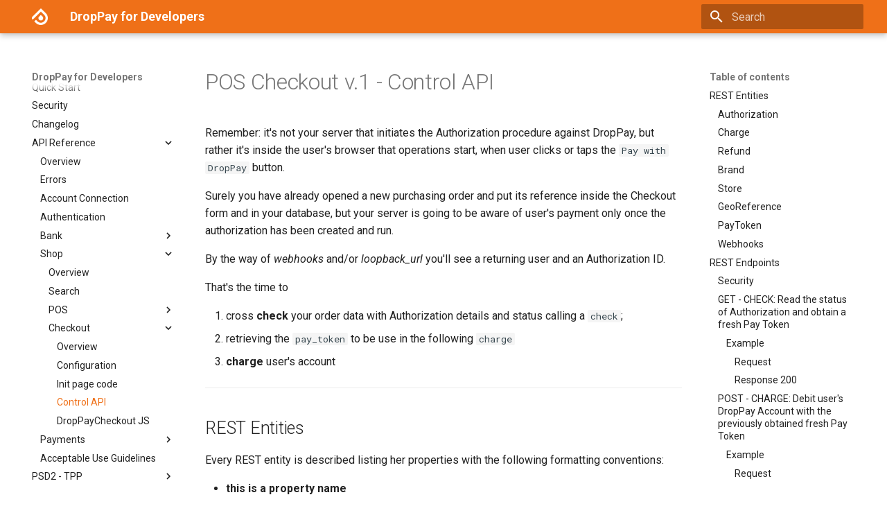

--- FILE ---
content_type: text/html; charset=utf-8
request_url: https://developers.drop-pay.com/API/Shop/Checkout-v1/api/
body_size: 11117
content:
<!--
  Overridden main file by A-Tono
--> <!doctype html><html lang=en class=no-js> <head><meta charset=utf-8><meta name=viewport content="width=device-width,initial-scale=1"><meta name=author content=StediS><link href=https://developers.drop-pay.com/API/Shop/Checkout-v1/api/ rel=canonical><link href=../pagecode/ rel=prev><link href=../jslib/ rel=next><link rel=icon href=../../../../-assets/images/favicon.ico><meta name=generator content="mkdocs-1.4.3, mkdocs-material-9.1.19"><title>Control API - DropPay for Developers</title><link rel=stylesheet href=../../../../assets/stylesheets/main.eebd395e.min.css><link rel=stylesheet href=../../../../assets/stylesheets/palette.ecc896b0.min.css><link rel=preconnect href=https://fonts.gstatic.com crossorigin><link rel=stylesheet href="https://fonts.googleapis.com/css?family=Roboto:300,300i,400,400i,700,700i%7CRoboto+Mono:400,400i,700,700i&display=fallback"><style>:root{--md-text-font:"Roboto";--md-code-font:"Roboto Mono"}</style><link rel=stylesheet href=../../../../-assets/css/droppay/footer.css><link rel=stylesheet href=../../../../-assets/css/droppay/palette.css><script>__md_scope=new URL("../../../..",location),__md_hash=e=>[...e].reduce((e,_)=>(e<<5)-e+_.charCodeAt(0),0),__md_get=(e,_=localStorage,t=__md_scope)=>JSON.parse(_.getItem(t.pathname+"."+e)),__md_set=(e,_,t=localStorage,a=__md_scope)=>{try{t.setItem(a.pathname+"."+e,JSON.stringify(_))}catch(e){}}</script></head> <body dir=ltr data-md-color-scheme=default data-md-color-primary=indigo data-md-color-accent=indigo> <script>var palette=__md_get("__palette");if(palette&&"object"==typeof palette.color)for(var key of Object.keys(palette.color))document.body.setAttribute("data-md-color-"+key,palette.color[key])</script> <input class=md-toggle data-md-toggle=drawer type=checkbox id=__drawer autocomplete=off> <input class=md-toggle data-md-toggle=search type=checkbox id=__search autocomplete=off> <label class=md-overlay for=__drawer></label> <div data-md-component=skip> <a href=#pos-checkout-v1-control-api class=md-skip> Skip to content </a> </div> <div data-md-component=announce> </div> <header class="md-header md-header--shadow" data-md-component=header> <nav class="md-header__inner md-grid" aria-label=Header> <a href=../../../.. title="DropPay for Developers" class="md-header__button md-logo" aria-label="DropPay for Developers" data-md-component=logo> <img src=../../../../-assets/images/goccia.png alt=logo> </a> <label class="md-header__button md-icon" for=__drawer> <svg xmlns=http://www.w3.org/2000/svg viewbox="0 0 24 24"><path d="M3 6h18v2H3V6m0 5h18v2H3v-2m0 5h18v2H3v-2Z"/></svg> </label> <div class=md-header__title data-md-component=header-title> <div class=md-header__ellipsis> <div class=md-header__topic> <span class=md-ellipsis> DropPay for Developers </span> </div> <div class=md-header__topic data-md-component=header-topic> <span class=md-ellipsis> Control API </span> </div> </div> </div> <form class=md-header__option data-md-component=palette> <input class=md-option data-md-color-media data-md-color-scheme=default data-md-color-primary=indigo data-md-color-accent=indigo aria-hidden=true type=radio name=__palette id=__palette_1> </form> <label class="md-header__button md-icon" for=__search> <svg xmlns=http://www.w3.org/2000/svg viewbox="0 0 24 24"><path d="M9.5 3A6.5 6.5 0 0 1 16 9.5c0 1.61-.59 3.09-1.56 4.23l.27.27h.79l5 5-1.5 1.5-5-5v-.79l-.27-.27A6.516 6.516 0 0 1 9.5 16 6.5 6.5 0 0 1 3 9.5 6.5 6.5 0 0 1 9.5 3m0 2C7 5 5 7 5 9.5S7 14 9.5 14 14 12 14 9.5 12 5 9.5 5Z"/></svg> </label> <div class=md-search data-md-component=search role=dialog> <label class=md-search__overlay for=__search></label> <div class=md-search__inner role=search> <form class=md-search__form name=search> <input type=text class=md-search__input name=query aria-label=Search placeholder=Search autocapitalize=off autocorrect=off autocomplete=off spellcheck=false data-md-component=search-query required> <label class="md-search__icon md-icon" for=__search> <svg xmlns=http://www.w3.org/2000/svg viewbox="0 0 24 24"><path d="M9.5 3A6.5 6.5 0 0 1 16 9.5c0 1.61-.59 3.09-1.56 4.23l.27.27h.79l5 5-1.5 1.5-5-5v-.79l-.27-.27A6.516 6.516 0 0 1 9.5 16 6.5 6.5 0 0 1 3 9.5 6.5 6.5 0 0 1 9.5 3m0 2C7 5 5 7 5 9.5S7 14 9.5 14 14 12 14 9.5 12 5 9.5 5Z"/></svg> <svg xmlns=http://www.w3.org/2000/svg viewbox="0 0 24 24"><path d="M20 11v2H8l5.5 5.5-1.42 1.42L4.16 12l7.92-7.92L13.5 5.5 8 11h12Z"/></svg> </label> <nav class=md-search__options aria-label=Search> <button type=reset class="md-search__icon md-icon" title=Clear aria-label=Clear tabindex=-1> <svg xmlns=http://www.w3.org/2000/svg viewbox="0 0 24 24"><path d="M19 6.41 17.59 5 12 10.59 6.41 5 5 6.41 10.59 12 5 17.59 6.41 19 12 13.41 17.59 19 19 17.59 13.41 12 19 6.41Z"/></svg> </button> </nav> </form> <div class=md-search__output> <div class=md-search__scrollwrap data-md-scrollfix> <div class=md-search-result data-md-component=search-result> <div class=md-search-result__meta> Initializing search </div> <ol class=md-search-result__list role=presentation></ol> </div> </div> </div> </div> </div> </nav> </header> <div class=md-container data-md-component=container> <main class=md-main data-md-component=main> <div class="md-main__inner md-grid"> <div class="md-sidebar md-sidebar--primary" data-md-component=sidebar data-md-type=navigation> <div class=md-sidebar__scrollwrap> <div class=md-sidebar__inner> <nav class="md-nav md-nav--primary" aria-label=Navigation data-md-level=0> <label class=md-nav__title for=__drawer> <a href=../../../.. title="DropPay for Developers" class="md-nav__button md-logo" aria-label="DropPay for Developers" data-md-component=logo> <img src=../../../../-assets/images/goccia.png alt=logo> </a> DropPay for Developers </label> <ul class=md-nav__list data-md-scrollfix> <li class=md-nav__item> <a href=../../../.. class=md-nav__link> Welcome </a> </li> <li class=md-nav__item> <a href=../../../../quickstart/ class=md-nav__link> Quick Start </a> </li> <li class=md-nav__item> <a href=../../../../security/ class=md-nav__link> Security </a> </li> <li class=md-nav__item> <a href=../../../../changelog/ class=md-nav__link> Changelog </a> </li> <li class="md-nav__item md-nav__item--active md-nav__item--nested"> <input class="md-nav__toggle md-toggle " type=checkbox id=__nav_5 checked> <label class=md-nav__link for=__nav_5 id=__nav_5_label tabindex=0> API Reference <span class="md-nav__icon md-icon"></span> </label> <nav class=md-nav data-md-level=1 aria-labelledby=__nav_5_label aria-expanded=true> <label class=md-nav__title for=__nav_5> <span class="md-nav__icon md-icon"></span> API Reference </label> <ul class=md-nav__list data-md-scrollfix> <li class=md-nav__item> <a href=../../../overview/ class=md-nav__link> Overview </a> </li> <li class=md-nav__item> <a href=../../../errors/ class=md-nav__link> Errors </a> </li> <li class=md-nav__item> <a href=../../../connection-v1/ class=md-nav__link> Account Connection </a> </li> <li class=md-nav__item> <a href=../../../authentication-v1/ class=md-nav__link> Authentication </a> </li> <li class="md-nav__item md-nav__item--nested"> <input class="md-nav__toggle md-toggle " type=checkbox id=__nav_5_5> <label class=md-nav__link for=__nav_5_5 id=__nav_5_5_label tabindex=0> Bank <span class="md-nav__icon md-icon"></span> </label> <nav class=md-nav data-md-level=2 aria-labelledby=__nav_5_5_label aria-expanded=false> <label class=md-nav__title for=__nav_5_5> <span class="md-nav__icon md-icon"></span> Bank </label> <ul class=md-nav__list data-md-scrollfix> <li class=md-nav__item> <a href=../../../Bank-v1/overview/ class=md-nav__link> Overview </a> </li> <li class=md-nav__item> <a href=../../../Bank-v1/registry/ class=md-nav__link> Registry </a> </li> <li class=md-nav__item> <a href=../../../Bank-v1/push/ class=md-nav__link> Push </a> </li> <li class=md-nav__item> <a href=../../../Bank-v1/pull/ class=md-nav__link> Pull </a> </li> <li class="md-nav__item md-nav__item--nested"> <input class="md-nav__toggle md-toggle " type=checkbox id=__nav_5_5_5> <label class=md-nav__link for=__nav_5_5_5 id=__nav_5_5_5_label tabindex=0> ISO 20022 <span class="md-nav__icon md-icon"></span> </label> <nav class=md-nav data-md-level=3 aria-labelledby=__nav_5_5_5_label aria-expanded=false> <label class=md-nav__title for=__nav_5_5_5> <span class="md-nav__icon md-icon"></span> ISO 20022 </label> <ul class=md-nav__list data-md-scrollfix> <li class=md-nav__item> <a href=../../../Bank-v1/ISO-20022-v1/overview/ class=md-nav__link> Overview </a> </li> <li class=md-nav__item> <a href=../../../Bank-v1/ISO-20022-v1/camt052001/ class=md-nav__link> Bank to Customer Account Report (CAMT.052) </a> </li> <li class=md-nav__item> <a href=../../../Bank-v1/ISO-20022-v1/camt053001/ class=md-nav__link> Bank to Customer Account Statement (CAMT.053) </a> </li> <li class=md-nav__item> <a href=../../../Bank-v1/ISO-20022-v1/pain001001/ class=md-nav__link> Customer Credit Transfer Initiation (PAIN.001) </a> </li> </ul> </nav> </li> </ul> </nav> </li> <li class="md-nav__item md-nav__item--active md-nav__item--nested"> <input class="md-nav__toggle md-toggle " type=checkbox id=__nav_5_6 checked> <label class=md-nav__link for=__nav_5_6 id=__nav_5_6_label tabindex=0> Shop <span class="md-nav__icon md-icon"></span> </label> <nav class=md-nav data-md-level=2 aria-labelledby=__nav_5_6_label aria-expanded=true> <label class=md-nav__title for=__nav_5_6> <span class="md-nav__icon md-icon"></span> Shop </label> <ul class=md-nav__list data-md-scrollfix> <li class=md-nav__item> <a href=../../ class=md-nav__link> Overview </a> </li> <li class=md-nav__item> <a href=../../search-v2/ class=md-nav__link> Search </a> </li> <li class="md-nav__item md-nav__item--nested"> <input class="md-nav__toggle md-toggle " type=checkbox id=__nav_5_6_3> <label class=md-nav__link for=__nav_5_6_3 id=__nav_5_6_3_label tabindex=0> POS <span class="md-nav__icon md-icon"></span> </label> <nav class=md-nav data-md-level=3 aria-labelledby=__nav_5_6_3_label aria-expanded=false> <label class=md-nav__title for=__nav_5_6_3> <span class="md-nav__icon md-icon"></span> POS </label> <ul class=md-nav__list data-md-scrollfix> <li class=md-nav__item> <a href=../../POS/ class=md-nav__link> Overview </a> </li> <li class=md-nav__item> <a href=../../POS/configuration/ class=md-nav__link> Configuration </a> </li> <li class="md-nav__item md-nav__item--nested"> <input class="md-nav__toggle md-toggle " type=checkbox id=__nav_5_6_3_3> <label class=md-nav__link for=__nav_5_6_3_3 id=__nav_5_6_3_3_label tabindex=0> Virtual Devices <span class="md-nav__icon md-icon"></span> </label> <nav class=md-nav data-md-level=4 aria-labelledby=__nav_5_6_3_3_label aria-expanded=false> <label class=md-nav__title for=__nav_5_6_3_3> <span class="md-nav__icon md-icon"></span> Virtual Devices </label> <ul class=md-nav__list data-md-scrollfix> <li class=md-nav__item> <a href=../../POS/VirtualDevices/ class=md-nav__link> Overview </a> </li> <li class="md-nav__item md-nav__item--nested"> <input class="md-nav__toggle md-toggle " type=checkbox id=__nav_5_6_3_3_2> <label class=md-nav__link for=__nav_5_6_3_3_2 id=__nav_5_6_3_3_2_label tabindex=0> Acquirer <span class="md-nav__icon md-icon"></span> </label> <nav class=md-nav data-md-level=5 aria-labelledby=__nav_5_6_3_3_2_label aria-expanded=false> <label class=md-nav__title for=__nav_5_6_3_3_2> <span class="md-nav__icon md-icon"></span> Acquirer </label> <ul class=md-nav__list data-md-scrollfix> <li class=md-nav__item> <a href=../../POS/VirtualDevices/Acquirer/authorization/ class=md-nav__link> Authorization </a> </li> </ul> </nav> </li> <li class="md-nav__item md-nav__item--nested"> <input class="md-nav__toggle md-toggle " type=checkbox id=__nav_5_6_3_3_3> <label class=md-nav__link for=__nav_5_6_3_3_3 id=__nav_5_6_3_3_3_label tabindex=0> DropPay <span class="md-nav__icon md-icon"></span> </label> <nav class=md-nav data-md-level=5 aria-labelledby=__nav_5_6_3_3_3_label aria-expanded=false> <label class=md-nav__title for=__nav_5_6_3_3_3> <span class="md-nav__icon md-icon"></span> DropPay </label> <ul class=md-nav__list data-md-scrollfix> <li class=md-nav__item> <a href=../../POS/VirtualDevices/DropPay/authorization/ class=md-nav__link> Authorization </a> </li> <li class=md-nav__item> <a href=../../POS/VirtualDevices/DropPay/charge/ class=md-nav__link> Charge </a> </li> <li class=md-nav__item> <a href=../../POS/VirtualDevices/DropPay/refund/ class=md-nav__link> Refund </a> </li> <li class=md-nav__item> <a href=../../POS/VirtualDevices/DropPay/guidelines/ class=md-nav__link> Acceptable Use Guidelines </a> </li> </ul> </nav> </li> </ul> </nav> </li> </ul> </nav> </li> <li class="md-nav__item md-nav__item--active md-nav__item--nested"> <input class="md-nav__toggle md-toggle " type=checkbox id=__nav_5_6_4 checked> <label class=md-nav__link for=__nav_5_6_4 id=__nav_5_6_4_label tabindex=0> Checkout <span class="md-nav__icon md-icon"></span> </label> <nav class=md-nav data-md-level=3 aria-labelledby=__nav_5_6_4_label aria-expanded=true> <label class=md-nav__title for=__nav_5_6_4> <span class="md-nav__icon md-icon"></span> Checkout </label> <ul class=md-nav__list data-md-scrollfix> <li class=md-nav__item> <a href=../overview/ class=md-nav__link> Overview </a> </li> <li class=md-nav__item> <a href=../configuration/ class=md-nav__link> Configuration </a> </li> <li class=md-nav__item> <a href=../pagecode/ class=md-nav__link> Init page code </a> </li> <li class="md-nav__item md-nav__item--active"> <input class="md-nav__toggle md-toggle" type=checkbox id=__toc> <label class="md-nav__link md-nav__link--active" for=__toc> Control API <span class="md-nav__icon md-icon"></span> </label> <a href=./ class="md-nav__link md-nav__link--active"> Control API </a> <nav class="md-nav md-nav--secondary" aria-label="Table of contents"> <label class=md-nav__title for=__toc> <span class="md-nav__icon md-icon"></span> Table of contents </label> <ul class=md-nav__list data-md-component=toc data-md-scrollfix> <li class=md-nav__item> <a href=#rest-entities class=md-nav__link> REST Entities </a> <nav class=md-nav aria-label="REST Entities"> <ul class=md-nav__list> <li class=md-nav__item> <a href=#authorization class=md-nav__link> Authorization </a> </li> <li class=md-nav__item> <a href=#charge class=md-nav__link> Charge </a> </li> <li class=md-nav__item> <a href=#refund class=md-nav__link> Refund </a> </li> <li class=md-nav__item> <a href=#brand class=md-nav__link> Brand </a> </li> <li class=md-nav__item> <a href=#store class=md-nav__link> Store </a> </li> <li class=md-nav__item> <a href=#georeference class=md-nav__link> GeoReference </a> </li> <li class=md-nav__item> <a href=#paytoken class=md-nav__link> PayToken </a> </li> <li class=md-nav__item> <a href=#webhooks class=md-nav__link> Webhooks </a> </li> </ul> </nav> </li> <li class=md-nav__item> <a href=#rest-endpoints class=md-nav__link> REST Endpoints </a> <nav class=md-nav aria-label="REST Endpoints"> <ul class=md-nav__list> <li class=md-nav__item> <a href=#security class=md-nav__link> Security </a> </li> <li class=md-nav__item> <a href=#get-check-read-the-status-of-authorization-and-obtain-a-fresh-pay-token class=md-nav__link> GET - CHECK: Read the status of Authorization and obtain a fresh Pay Token </a> <nav class=md-nav aria-label="GET - CHECK: Read the status of Authorization and obtain a fresh Pay Token"> <ul class=md-nav__list> <li class=md-nav__item> <a href=#example class=md-nav__link> Example </a> <nav class=md-nav aria-label=Example> <ul class=md-nav__list> <li class=md-nav__item> <a href=#request class=md-nav__link> Request </a> </li> <li class=md-nav__item> <a href=#response-200 class=md-nav__link> Response 200 </a> </li> </ul> </nav> </li> </ul> </nav> </li> <li class=md-nav__item> <a href=#post-charge-debit-users-droppay-account-with-the-previously-obtained-fresh-pay-token class=md-nav__link> POST - CHARGE: Debit user's DropPay Account with the previously obtained fresh Pay Token </a> <nav class=md-nav aria-label="POST - CHARGE: Debit user's DropPay Account with the previously obtained fresh Pay Token"> <ul class=md-nav__list> <li class=md-nav__item> <a href=#example_1 class=md-nav__link> Example </a> <nav class=md-nav aria-label=Example> <ul class=md-nav__list> <li class=md-nav__item> <a href=#request_1 class=md-nav__link> Request </a> <nav class=md-nav aria-label=Request> <ul class=md-nav__list> <li class=md-nav__item> <a href=#body class=md-nav__link> Body </a> </li> </ul> </nav> </li> <li class=md-nav__item> <a href=#response-200_1 class=md-nav__link> Response 200 </a> </li> </ul> </nav> </li> </ul> </nav> </li> <li class=md-nav__item> <a href=#webhooks-events class=md-nav__link> Webhooks &amp; Events </a> </li> <li class=md-nav__item> <a href=#errors-handling class=md-nav__link> Errors handling </a> </li> </ul> </nav> </li> </ul> </nav> </li> <li class=md-nav__item> <a href=../jslib/ class=md-nav__link> DropPayCheckout JS </a> </li> </ul> </nav> </li> </ul> </nav> </li> <li class="md-nav__item md-nav__item--nested"> <input class="md-nav__toggle md-toggle " type=checkbox id=__nav_5_7> <label class=md-nav__link for=__nav_5_7 id=__nav_5_7_label tabindex=0> Payments <span class="md-nav__icon md-icon"></span> </label> <nav class=md-nav data-md-level=2 aria-labelledby=__nav_5_7_label aria-expanded=false> <label class=md-nav__title for=__nav_5_7> <span class="md-nav__icon md-icon"></span> Payments </label> <ul class=md-nav__list data-md-scrollfix> <li class=md-nav__item> <a href=../../../Payments/pagopa-v3/ class=md-nav__link> PagoPA </a> </li> </ul> </nav> </li> <li class=md-nav__item> <a href=../../../guidelines/ class=md-nav__link> Acceptable Use Guidelines </a> </li> </ul> </nav> </li> <li class="md-nav__item md-nav__item--nested"> <input class="md-nav__toggle md-toggle " type=checkbox id=__nav_6> <label class=md-nav__link for=__nav_6 id=__nav_6_label tabindex=0> PSD2 - TPP <span class="md-nav__icon md-icon"></span> </label> <nav class=md-nav data-md-level=1 aria-labelledby=__nav_6_label aria-expanded=false> <label class=md-nav__title for=__nav_6> <span class="md-nav__icon md-icon"></span> PSD2 - TPP </label> <ul class=md-nav__list data-md-scrollfix> <li class=md-nav__item> <a href=../../../../PSD2/ class=md-nav__link> Overview </a> </li> <li class=md-nav__item> <a href=../../../../PSD2/onboarding/ class=md-nav__link> On Boarding & Authorization </a> </li> <li class="md-nav__item md-nav__item--nested"> <input class="md-nav__toggle md-toggle " type=checkbox id=__nav_6_3> <label class=md-nav__link for=__nav_6_3 id=__nav_6_3_label tabindex=0> API <span class="md-nav__icon md-icon"></span> </label> <nav class=md-nav data-md-level=2 aria-labelledby=__nav_6_3_label aria-expanded=false> <label class=md-nav__title for=__nav_6_3> <span class="md-nav__icon md-icon"></span> API </label> <ul class=md-nav__list data-md-scrollfix> <li class=md-nav__item> <a href=../../../../PSD2/API/overview/ class=md-nav__link> Overview </a> </li> </ul> </nav> </li> </ul> </nav> </li> </ul> </nav> </div> </div> </div> <div class="md-sidebar md-sidebar--secondary" data-md-component=sidebar data-md-type=toc> <div class=md-sidebar__scrollwrap> <div class=md-sidebar__inner> <nav class="md-nav md-nav--secondary" aria-label="Table of contents"> <label class=md-nav__title for=__toc> <span class="md-nav__icon md-icon"></span> Table of contents </label> <ul class=md-nav__list data-md-component=toc data-md-scrollfix> <li class=md-nav__item> <a href=#rest-entities class=md-nav__link> REST Entities </a> <nav class=md-nav aria-label="REST Entities"> <ul class=md-nav__list> <li class=md-nav__item> <a href=#authorization class=md-nav__link> Authorization </a> </li> <li class=md-nav__item> <a href=#charge class=md-nav__link> Charge </a> </li> <li class=md-nav__item> <a href=#refund class=md-nav__link> Refund </a> </li> <li class=md-nav__item> <a href=#brand class=md-nav__link> Brand </a> </li> <li class=md-nav__item> <a href=#store class=md-nav__link> Store </a> </li> <li class=md-nav__item> <a href=#georeference class=md-nav__link> GeoReference </a> </li> <li class=md-nav__item> <a href=#paytoken class=md-nav__link> PayToken </a> </li> <li class=md-nav__item> <a href=#webhooks class=md-nav__link> Webhooks </a> </li> </ul> </nav> </li> <li class=md-nav__item> <a href=#rest-endpoints class=md-nav__link> REST Endpoints </a> <nav class=md-nav aria-label="REST Endpoints"> <ul class=md-nav__list> <li class=md-nav__item> <a href=#security class=md-nav__link> Security </a> </li> <li class=md-nav__item> <a href=#get-check-read-the-status-of-authorization-and-obtain-a-fresh-pay-token class=md-nav__link> GET - CHECK: Read the status of Authorization and obtain a fresh Pay Token </a> <nav class=md-nav aria-label="GET - CHECK: Read the status of Authorization and obtain a fresh Pay Token"> <ul class=md-nav__list> <li class=md-nav__item> <a href=#example class=md-nav__link> Example </a> <nav class=md-nav aria-label=Example> <ul class=md-nav__list> <li class=md-nav__item> <a href=#request class=md-nav__link> Request </a> </li> <li class=md-nav__item> <a href=#response-200 class=md-nav__link> Response 200 </a> </li> </ul> </nav> </li> </ul> </nav> </li> <li class=md-nav__item> <a href=#post-charge-debit-users-droppay-account-with-the-previously-obtained-fresh-pay-token class=md-nav__link> POST - CHARGE: Debit user's DropPay Account with the previously obtained fresh Pay Token </a> <nav class=md-nav aria-label="POST - CHARGE: Debit user's DropPay Account with the previously obtained fresh Pay Token"> <ul class=md-nav__list> <li class=md-nav__item> <a href=#example_1 class=md-nav__link> Example </a> <nav class=md-nav aria-label=Example> <ul class=md-nav__list> <li class=md-nav__item> <a href=#request_1 class=md-nav__link> Request </a> <nav class=md-nav aria-label=Request> <ul class=md-nav__list> <li class=md-nav__item> <a href=#body class=md-nav__link> Body </a> </li> </ul> </nav> </li> <li class=md-nav__item> <a href=#response-200_1 class=md-nav__link> Response 200 </a> </li> </ul> </nav> </li> </ul> </nav> </li> <li class=md-nav__item> <a href=#webhooks-events class=md-nav__link> Webhooks &amp; Events </a> </li> <li class=md-nav__item> <a href=#errors-handling class=md-nav__link> Errors handling </a> </li> </ul> </nav> </li> </ul> </nav> </div> </div> </div> <div class=md-content data-md-component=content> <article class="md-content__inner md-typeset"> <h1 id=pos-checkout-v1-control-api>POS Checkout v.1 - Control API<a class=headerlink href=#pos-checkout-v1-control-api title="Permanent link">&para;</a></h1> <p>Remember: it's not your server that initiates the Authorization procedure against DropPay, but rather it's inside the user's browser that operations start, when user clicks or taps the <code>Pay with DropPay</code> button.</p> <p>Surely you have already opened a new purchasing order and put its reference inside the Checkout form and in your database, but your server is going to be aware of user's payment only once the authorization has been created and run.</p> <p>By the way of <em>webhooks</em> and/or <em>loopback_url</em> you'll see a returning user and an Authorization ID.</p> <p>That's the time to</p> <ol> <li>cross <strong>check</strong> your order data with Authorization details and status calling a <code>check</code>;</li> <li>retrieving the <code>pay_token</code> to be use in the following <code>charge</code></li> <li><strong>charge</strong> user's account</li> </ol> <hr> <h2 id=rest-entities>REST Entities<a class=headerlink href=#rest-entities title="Permanent link">&para;</a></h2> <p>Every REST entity is described listing her properties with the following formatting conventions:</p> <ul> <li><strong>this is a property name</strong></li> <li><code>this is an example of property value</code></li> <li>(type, policy, <em>direction</em>) is the specification of a property<ul> <li>type can be "string", "number", "object" or a proper object class name</li> <li>policy can be "optional" or "required"</li> <li><em>direction</em> can be "<em>posted</em>" or "<em>received</em>" depending on whether you set it in the request or you got it from the response</li> </ul> </li> <li>after the dash "<strong>-</strong>" there's the property description</li> </ul> <p><strong>name</strong>: <code>example_value</code> (type, policy, <em>direction</em>) - Property description</p> <h3 id=authorization>Authorization<a class=headerlink href=#authorization title="Permanent link">&para;</a></h3> <div class="admonition summary"> <p class=admonition-title> Properties</p> <ul> <li><code>id</code>: <mark><code>CHTQA45B7PA98</code></mark> <strong>(string, <em>returned</em>)</strong> - Unique ID of the resource</li> <li><code>scheme</code>: <mark><code>DROPPAY</code></mark> <strong>(string, <em>posted/returned</em>, optional)</strong> - Payment scheme identifier. One of [<code>DROPPAY</code>,<code>SEPASCT</code>], default <code>DROPPAY</code></li> <li><code>scheme_data</code> <strong>(object, <em>posted/returned</em>, optional)</strong> - Object entity according to selected Payment Scheme</li> <li><code>date_creation</code>: <mark><code>2016-07-16T19:20:30+01:00</code></mark> <strong>(string, <em>returned</em>)</strong> - Creation date/time of the resource. Format ISO-8061</li> <li><code>date_last_update</code>: <mark><code>2016-07-16T19:20:30+01:00</code></mark> <strong>(string, <em>returned</em>)</strong> - Last update date/time. Format ISO-8061</li> <li><code>status</code>: <mark><code>GRANTED</code></mark> <strong>(string, <em>returned</em>)</strong> - Status label, one of [<code>WAITING, GRANTED, EXPIRED, REVOKED, REFUSED, CANCELLED</code>]</li> <li><code>description</code>: <mark><code>Your filled cart</code></mark> <strong>(string, <em>posted</em>)</strong> - Good or service description, max 512 chars</li> <li><code>charge_amount</code>: <mark><code>50.00</code></mark> <strong>(number, <em>posted</em>)</strong> - Amount of the single charge will be performed (DropPay supports only Euro currency)</li> <li><code>charge_date_start</code>: <mark><code>2016-07-16T19:20:30+01:00</code></mark> <strong>(string, <em>posted</em>)</strong> - Date/time after which charge must be accepted. Defaults to <em>now()</em>.</li> <li><code>charge_date_end</code>: <mark><code>2016-07-16T19:20:30+01:00</code></mark> <strong>(string, <em>posted/returned</em>)</strong> - Date/time of authorization's expiration. Format ISO-8061.</li> <li><code>charge_date_last</code>: <mark><code>2016-07-16T19:20:30+01:00</code></mark> <strong>(string, <em>returned</em>)</strong> - Date/Time of last executed charge. Format ISO-8061.</li> <li><code>charge_max_count</code>: <mark><code>1</code></mark> <strong>(number, <em>posted</em>)</strong> - Maximum amount of charge operation allowed by this Authorization. Must be <code>&gt; 0</code></li> <li><code>charge_success_count</code>: <mark><code>1</code></mark> <strong>(number, <em>returned</em>)</strong> - Amount of authorized charges successfully completed</li> <li><code>charge_description</code>: <strong>(string, <em>posted</em>)</strong> - Used if charge reason narrative is different from authorization one (i.e. "Subscription" vs. "Monthly fee")</li> <li><code>pos_id</code>: <code>POS12562I3HG</code> <strong>(string, <em>posted/returned</em>)</strong> - Merchant DropPay Shop unique identifier</li> <li><code>merchant_custom_id</code>: <mark><code>13412ga723f94t02ncbcv9sf9h</code></mark> <strong>(string, <em>posted</em>)</strong> - Custom identifier set by merchant. .</li> <li><code>merchant_custom_label</code>: <mark><code>cart-13412ga723f94t02ncbcv9sf9h</code></mark> <strong>(string, <em>posted</em>)</strong> - Custom identifier set by merchant. .</li> <li><code>merchant_business_name</code>: <code>ACME Ltd.</code> <strong>(string, returned)</strong> - ragione sociale del merchant titolare del brand</li> <li><code>webhooks</code>: <strong>(Webhooks, <em>posted</em>)</strong> - URL DropPay will post the authorization object to after user's confirmation. Accept HTTP,HTTPS and optionally basic authentication</li> <li><code>loopback_uri</code>: <mark><code>https://merchant.com/?a=1&amp;b=2&amp;...</code></mark> <strong>(string, <em>posted</em>)</strong> - Urlencoded URI used by DropPay mobile app to drive user back to calling application. It can be a HTTP schema or a custom schema like <code>yourapp://...</code>. Will be appended with <code>authorization</code> id.</li> <li><code>brand</code>: <strong>(Brand, <em>returned</em>)</strong> - Brand structure containing merchant brand data</li> <li><code>store</code>: <strong>(Store, <em>returned</em>)</strong> - Store structure containing merchant store data</li> <li><code>pay_token</code>: <strong>(PayToken, <em>returned</em>)</strong> - Paytoken object</li> <li><code>policy</code>: <mark><code>CHARGED</code></mark> <strong>(string, <em>posted</em>)</strong> - Switch to control authorization policy to be applied to authorization. One of [<code>CHARGEABLE</code>,<code>BOOKABLE</code>,<code>CHARGED</code>,<code>BOOKED</code>].</li> <li><code>sharing</code>: <mark><code>https://dp.link/u/10/CHTQA45B7PA98</code></mark> <strong>(string, <em>returned</em>)</strong> - Sharing link to be shown up to make user acquire the authorization with DropPay mobile app</li> </ul> </div> <h3 id=charge>Charge<a class=headerlink href=#charge title="Permanent link">&para;</a></h3> <div class="admonition summary"> <p class=admonition-title> Properties</p> <ul> <li><code>id</code>: <mark><code>CHAQA34B31FJ9</code></mark> <strong>(string, <em>returned</em>)</strong> - Charge resource unique ID</li> <li><code>authorization_id</code>: <mark><code>CHTFM45B7PA98</code></mark> <strong>(string, <em>posted</em>)</strong> - Authorization ID passed is as property when creating the charge.</li> <li><code>authorization_scheme</code>: <mark><code>DROPPAY</code></mark> <strong>(string, returned_, optional)</strong> - Payment scheme identifier. One of [<code>DROPPAY</code>,<code>SEPASCT</code>], default <code>DROPPAY</code></li> <li><code>pay_token_val</code>: <mark><code>ec4e9e23-84b3-42b4-ba73-1bf9f39de66a</code></mark> <strong>(string, <em>posted</em>)</strong> - Paytoken unique ID referred to authorization <code>authorization_id</code></li> <li><code>date_creation</code>: <mark><code>2016-07-16T19:20:30+01:00</code></mark> <strong>(string, <em>returned</em>)</strong> - Charge creation date/time. Format ISO-8061.</li> <li><code>date_done</code>: <mark><code>2016-07-16T19:20:30+01:00</code></mark> <strong>(string, <em>returned</em>)</strong> - Charge execution date/time. Format ISO-8061.</li> <li><code>date_last_update</code>: <mark><code>2016-07-16T19:20:30+01:00</code></mark> <strong>(string, <em>returned</em>)</strong> - Charge last update date/time. Format ISO-8061.</li> <li><code>pos_id</code>: <code>POS12562I3HG</code> <strong>(string, <em>posted/returned</em>)</strong> - Merchant DropPay Shop unique identifier</li> <li><code>merchant_custom_id</code>: <mark><code>13412ga723f94t02ncbcv9sf9h</code></mark> <strong>(string, <em>posted</em>)</strong> - Unique optional custom identifier for merchant tracking convenience.</li> <li><code>merchant_custom_label</code>: <mark><code>Double package</code></mark> <strong>(string, <em>posted</em>)</strong> - Not unique optional custom label for merchant tracking convenience.</li> <li><code>merchant_business_name</code>: <code>ACME Ltd.</code> <strong>(string, <em>returned</em>)</strong> - business name of brand owner</li> <li><code>status</code>: <mark><code>NEW</code></mark> <strong>(string, <em>returned</em>)</strong> - Status label, one of [<code>DONE,FAILED,ACCOUNTED</code>]</li> <li><code>refund</code>: <strong>(Refund, <em>returned</em>)</strong> - refund entity object, present only if referred charge has been refunded by merchant</li> <li><code>description</code>: <mark><code>Monthly Fee</code></mark> <strong>(string, <em>posted</em>)</strong> - Charge reason or.. whatever. Max 512 chars.</li> <li><code>amount</code>: <mark><code>25.00</code></mark> <strong>(number, <em>posted</em>)</strong> - Amount of charge (DropPay supports only Euro currency)</li> <li><code>brand</code>: <strong>(Brand, <em>returned</em>)</strong> - Brand structure containing merchant brand data</li> <li><code>store</code>: <strong>(Store, <em>returned</em>)</strong> - Store structure containing merchant store data</li> </ul> </div> <h3 id=refund>Refund<a class=headerlink href=#refund title="Permanent link">&para;</a></h3> <div class="admonition summary"> <p class=admonition-title> Properties</p> <ul> <li><code>id</code>: <code>CHRV85NM121PY</code> <strong>(string, <em>returned</em>)</strong> - Refund resource unique ID</li> <li><code>charge_id</code>: <mark><code>CHAQA34B31FJ9</code></mark> <strong>(string, <em>posted</em>)</strong> - Charge ID passed is as property when creating the refund.</li> <li><code>reason</code> <mark><code>wrong order #2316</code></mark> <strong>(string, <em>posted</em>)</strong> - Refund reason or.. whatever. Max 512 chars.</li> <li><code>date_creation</code>: <mark><code>2016-07-16T19:20:30+01:00</code></mark> <strong>(string, <em>returned</em>)</strong> - Refund creation date/time. Format ISO-8061</li> <li><code>date_last_update</code>: <mark><code>2016-07-16T19:20:30+01:00</code></mark> <strong>(string, <em>returned</em>)</strong> - Refund last update date/time. Format ISO-8061</li> <li><code>status</code>: <mark><code>DONE</code></mark> <strong>(string, <em>returned</em>)</strong> - Status label, one of [<code>DONE,FAILED, ACCOUNTED</code>]</li> <li><code>amount</code>: <mark><code>25.00</code></mark> <strong>(number, <em>posted</em>)</strong> - Amount of refund. Must be less or equal to the amount of referred charge (DropPay supports only Euro currency)</li> </ul> </div> <h3 id=brand>Brand<a class=headerlink href=#brand title="Permanent link">&para;</a></h3> <div class="admonition summary"> <p class=admonition-title> Properties</p> <ul> <li><code>id</code>: <mark><code>12qw34er5476phgkdncsd</code></mark> <strong>(string, <em>returned</em>)</strong> - ID univoco del Brand</li> <li><code>name</code>: <mark><code>Acme Super Toons</code></mark> <strong>(string, <em>returned</em>)</strong> - Merchant brand name</li> <li><code>image</code>: <mark><code>http://acmesupertoons.png</code></mark> <strong>(string, <em>returned</em>)</strong> - Merchant brand logo</li> <li><code>description</code>: <mark><code>We sell only stuff you really need</code></mark> <strong>(string, <em>returned</em>)</strong> - Merchant brand description or payoff</li> <li><code>business_categories</code>: <strong>(array of strings, <em>returned</em>)</strong> - Business Categories that characterized products and services offered by the merchant brand</li> </ul> </div> <h3 id=store>Store<a class=headerlink href=#store title="Permanent link">&para;</a></h3> <div class="admonition summary"> <p class=admonition-title> Properties</p> <ul> <li><code>id</code>: <mark><code>12qw34er5476phgkdncsd</code></mark> <strong>(string, <em>returned</em>)</strong> - ID univoco dello Store</li> <li><code>name</code>: <mark><code>Rome</code></mark> <strong>(string, <em>returned</em>, optional)</strong> - Short name of the Store</li> <li><code>place</code>: <mark><code>REAL</code></mark> <strong>(string, <em>returned</em>)</strong> - Define is the Store is place to step in or a virtual place to be visited/read/viewed. One of [<code>REAL</code>, <code>VIRTUAL</code> ]</li> <li><code>address</code>: <mark><code>Piazza Navona, 25</code></mark> <strong>(string, <em>returned</em>)</strong> - Street Address if <code>place:REAL</code> or any other string with the same meaning if <code>place:VIRTUAL</code> (webadress, magazines, etc.)</li> <li><code>georef</code>: <strong>(Store, <em>returned</em>, optional)</strong> - If <code>place:REAL</code> also <code>georef</code> is present.</li> </ul> </div> <h3 id=georeference>GeoReference<a class=headerlink href=#georeference title="Permanent link">&para;</a></h3> <div class="admonition summary"> <p class=admonition-title> Properties</p> <ul> <li><code>lat</code>: ==<code>42.345139</code> <strong>(string, <em>returned</em>)</strong> - latitude</li> <li><code>lon</code>: ==<code>12.346371</code> <strong>(string, <em>returned</em>)</strong> - longitude</li> </ul> </div> <h3 id=paytoken>PayToken<a class=headerlink href=#paytoken title="Permanent link">&para;</a></h3> <div class="admonition summary"> <p class=admonition-title> Properties</p> <ul> <li><code>val</code>: <mark><code>2dd0d00a-0b71-45b0-b651-578569f7666a</code></mark> <strong>(string, <em>returned</em>)</strong> - PayToken unique ID</li> <li><code>date_issued</code>: <mark><code>2016-07-16T19:20:30+01:00</code></mark> <strong>(string, <em>returned</em>)</strong> - Date/Time of PayToken issueing. Format ISO-8061.</li> <li><code>date_expiring</code>: <mark><code>2016-07-16T19:20:30+01:00</code></mark> <strong>(string, <em>returned</em>)</strong> - Date/Time of PayToken expiring. Format ISO-8061.</li> <li><code>charge_available</code>: <mark><code>1</code></mark> <strong>(string, <em>returned</em>)</strong> - Max single charge amount value, matching the corresponding authorization property.</li> </ul> </div> <h3 id=webhooks>Webhooks<a class=headerlink href=#webhooks title="Permanent link">&para;</a></h3> <div class="admonition summary"> <p class=admonition-title>Webhooks</p> <ul> <li>all: URL the app's developer wants to be notified of user's confirmation of the Authorization</li> </ul> </div> <p>Add a <code>webhook</code> property as show below.</p> <div class=highlight style="background: #ffffff"><pre style="line-height: 125%;"><span></span><code><span style="color: #bbbbbb">    </span>&quot;webhooks&quot;:<span style="color: #bbbbbb"> </span>{
<span style="color: #bbbbbb">        </span>&quot;all&quot;:<span style="color: #bbbbbb"> </span><span style="color: #7a2424">&quot;https://credenA:credenB@app.server.com/listener&quot;</span>
<span style="color: #bbbbbb">    </span>},
</code></pre></div> <div class="admonition alert"> <p class=admonition-title>Port 443 allowed only (HTTPS)</p> <p>Please remember that only secure HTTPS on well-known port <code>443</code> webhooks are allowed DropPay doesn't validate webhooks URL, but you won't receive any notification event.</p> </div> <hr> <h2 id=rest-endpoints>REST Endpoints<a class=headerlink href=#rest-endpoints title="Permanent link">&para;</a></h2> <p>POS Chekout Control API publishes two methods :</p> <ul> <li><strong>Check an Authorization</strong></li> <li><strong>Charge an Authorization</strong></li> </ul> <h3 id=security>Security<a class=headerlink href=#security title="Permanent link">&para;</a></h3> <p>Requests must be authenticated with a special HTTP header <center><code>X-DropPay-Checkout-PrivateKey</code></center> whose value must be set to <strong>Checkout Private Key</strong> string returned by POS Checkout configuration previously accomplished in the Developer Secure Area of DropPay website.</p> <div class=highlight style="background: #ffffff"><pre style="line-height: 125%;"><span></span><code><span style="color: #a61717; background-color: #e3d2d2">X-DropPay-Checkout-PrivateKey: 83dbc70fad5243668be0d3d7c4900c76</span>
</code></pre></div> <h3 id=get-check-read-the-status-of-authorization-and-obtain-a-fresh-pay-token><mark><strong>GET</strong></mark> - CHECK: Read the status of Authorization and obtain a fresh Pay Token<a class=headerlink href=#get-check-read-the-status-of-authorization-and-obtain-a-fresh-pay-token title="Permanent link">&para;</a></h3> <h4 id=example>Example<a class=headerlink href=#example title="Permanent link">&para;</a></h4> <h5 id=request><img alt=⬆ class=twemoji src=https://cdn.jsdelivr.net/gh/jdecked/twemoji@14.1.2/assets/svg/2b06.svg title=:arrow_up:> Request<a class=headerlink href=#request title="Permanent link">&para;</a></h5> <div class=highlight style="background: #ffffff"><pre style="line-height: 125%;"><span></span><code>curl<span style="color: #bbbbbb"> </span>--request<span style="color: #bbbbbb"> </span>GET
--url<span style="color: #bbbbbb"> </span>https://checkout.drop-pay.com/v1/authorization/CHTQA45B7PA98/check
--header<span style="color: #bbbbbb"> </span><span style="color: #7a2424">&#39;X-DropPay-Checkout-PrivateKey: 83dbc70fad5243668be0d3d7c4900c76&#39;</span>
</code></pre></div> <h5 id=response-200><img alt=⬇ class=twemoji src=https://cdn.jsdelivr.net/gh/jdecked/twemoji@14.1.2/assets/svg/2b07.svg title=:arrow_down:> Response <mark>200</mark><a class=headerlink href=#response-200 title="Permanent link">&para;</a></h5> <div class=highlight style="background: #ffffff"><pre style="line-height: 125%;"><span></span><code>{
<span style="color: #bbbbbb">  </span>&quot;id&quot;:<span style="color: #bbbbbb"> </span><span style="color: #7a2424">&quot;CHTQA45B7PA98&quot;</span>,
<span style="color: #bbbbbb">  </span>&quot;description&quot;:<span style="color: #bbbbbb"> </span><span style="color: #7a2424">&quot;Your filled cart&quot;</span>,
<span style="color: #bbbbbb">  </span>&quot;charge_amount&quot;:<span style="color: #bbbbbb"> </span><span style="color: #2c2cff">50.00</span>,
<span style="color: #bbbbbb">  </span>&quot;charge_date_start&quot;:<span style="color: #bbbbbb"> </span><span style="color: #7a2424">&quot;2016-07-16T19:20:30+01:00&quot;</span>,
<span style="color: #bbbbbb">  </span>&quot;charge_max_count&quot;:<span style="color: #bbbbbb"> </span><span style="color: #2c2cff">1</span>,
<span style="color: #bbbbbb">  </span>&quot;pos_id&quot;:<span style="color: #bbbbbb"> </span><span style="color: #7a2424">&quot;POSV265V3PQ9E&quot;</span>,
<span style="color: #bbbbbb">  </span>&quot;merchant_custom_id&quot;:<span style="color: #bbbbbb"> </span><span style="color: #7a2424">&quot;cart-13412ga723f94t02ncbcv9sf9h&quot;</span>,
<span style="color: #bbbbbb">  </span>&quot;merchant_custom_label&quot;:<span style="color: #bbbbbb"> </span><span style="color: #7a2424">&quot;XMas2016-campaign&quot;</span>,
<span style="color: #bbbbbb">  </span>&quot;webhooks&quot;:<span style="color: #bbbbbb"> </span>{
<span style="color: #bbbbbb">      </span>&quot;ALL&quot;:<span style="color: #bbbbbb"> </span><span style="color: #7a2424">&quot;https://credenA:credenB@app.server.com/listener&quot;</span>
<span style="color: #bbbbbb">  </span>},
<span style="color: #bbbbbb">  </span>&quot;loopback_uri&quot;:<span style="color: #bbbbbb"> </span><span style="color: #7a2424">&quot;https://application.com/?a=1&amp;b=2&amp;...&quot;</span>,
<span style="color: #bbbbbb">  </span>&quot;policy&quot;:<span style="color: #bbbbbb"> </span><span style="color: #7a2424">&quot;CHARGEABLE&quot;</span>,
<span style="color: #bbbbbb">  </span>&quot;sharing&quot;:<span style="color: #bbbbbb"> </span><span style="color: #7a2424">&quot;https://dp.link/u/10/CHTQA45B7PA98&quot;</span>,
<span style="color: #bbbbbb">  </span>&quot;status&quot;:<span style="color: #bbbbbb"> </span><span style="color: #7a2424">&quot;GRANTED&quot;</span>,
<span style="color: #bbbbbb">  </span>&quot;pay_token&quot;:<span style="color: #bbbbbb"> </span>{
<span style="color: #bbbbbb">      </span>&quot;val&quot;:<span style="color: #bbbbbb"> </span><span style="color: #7a2424">&quot;ec4e9e23-84b3-42b4-ba73-1bf9f39de66a&quot;</span>,
<span style="color: #bbbbbb">      </span>&quot;date_issued&quot;:<span style="color: #bbbbbb"> </span><span style="color: #7a2424">&quot;2016-07-16T19:20:30+01:00&quot;</span>,
<span style="color: #bbbbbb">      </span>&quot;date_expiring&quot;:<span style="color: #bbbbbb"> </span><span style="color: #7a2424">&quot;2016-07-16T19:20:30+01:00&quot;</span>,
<span style="color: #bbbbbb">      </span>&quot;charge_max_count&quot;:<span style="color: #bbbbbb"> </span><span style="color: #2c2cff">1</span>,
<span style="color: #bbbbbb"> </span>}
}
</code></pre></div> <h3 id=post-charge-debit-users-droppay-account-with-the-previously-obtained-fresh-pay-token><mark><strong>POST</strong></mark> - CHARGE: Debit user's DropPay Account with the previously obtained fresh Pay Token<a class=headerlink href=#post-charge-debit-users-droppay-account-with-the-previously-obtained-fresh-pay-token title="Permanent link">&para;</a></h3> <h4 id=example_1>Example<a class=headerlink href=#example_1 title="Permanent link">&para;</a></h4> <h5 id=request_1><img alt=⬆ class=twemoji src=https://cdn.jsdelivr.net/gh/jdecked/twemoji@14.1.2/assets/svg/2b06.svg title=:arrow_up:> Request<a class=headerlink href=#request_1 title="Permanent link">&para;</a></h5> <div class=highlight style="background: #ffffff"><pre style="line-height: 125%;"><span></span><code>curl<span style="color: #bbbbbb"> </span>--request<span style="color: #bbbbbb"> </span>POST
--url<span style="color: #bbbbbb"> </span>https://checkout.drop-pay.com/v1/authorization/CHTQA45B7PA98/charge
--header<span style="color: #bbbbbb"> </span><span style="color: #7a2424">&#39;X-DropPay-Checkout-PrivateKey: 83dbc70fad5243668be0d3d7c4900c76&#39;</span>
</code></pre></div> <h6 id=body>Body<a class=headerlink href=#body title="Permanent link">&para;</a></h6> <div class=highlight style="background: #ffffff"><pre style="line-height: 125%;"><span></span><code>{
<span style="color: #bbbbbb">  </span>&quot;description&quot;:<span style="color: #bbbbbb"> </span><span style="color: #7a2424">&quot;Your filled cart&quot;</span>,
<span style="color: #bbbbbb">  </span>&quot;amount&quot;:<span style="color: #bbbbbb"> </span><span style="color: #2c2cff">50.00</span>,
<span style="color: #bbbbbb">  </span>&quot;pay_token_val&quot;:<span style="color: #bbbbbb"> </span><span style="color: #7a2424">&quot;ec4e9e23-84b3-42b4-ba73-1bf9f39de66a&quot;</span>,
}
</code></pre></div> <h5 id=response-200_1><img alt=⬇ class=twemoji src=https://cdn.jsdelivr.net/gh/jdecked/twemoji@14.1.2/assets/svg/2b07.svg title=:arrow_down:> Response <mark>200</mark><a class=headerlink href=#response-200_1 title="Permanent link">&para;</a></h5> <div class=highlight style="background: #ffffff"><pre style="line-height: 125%;"><span></span><code>{
<span style="color: #bbbbbb">  </span>&quot;id&quot;:<span style="color: #bbbbbb"> </span><span style="color: #7a2424">&quot;CHAQA34B31FJ9&quot;</span>,
<span style="color: #bbbbbb">  </span>&quot;pay_token_val&quot;:<span style="color: #bbbbbb"> </span><span style="color: #7a2424">&quot;ec4e9e23-84b3-42b4-ba73-1bf9f39de66a&quot;</span>,
<span style="color: #bbbbbb">  </span>&quot;authorization_id&quot;:<span style="color: #bbbbbb"> </span><span style="color: #7a2424">&quot;CHTQA45B7PA98&quot;</span>,
<span style="color: #bbbbbb">  </span>&quot;description&quot;:<span style="color: #bbbbbb"> </span><span style="color: #7a2424">&quot;Your filled cart&quot;</span>,
<span style="color: #bbbbbb">  </span>&quot;amount&quot;:<span style="color: #bbbbbb"> </span><span style="color: #2c2cff">50.00</span>,
<span style="color: #bbbbbb">  </span>&quot;date_creation&quot;:<span style="color: #bbbbbb"> </span><span style="color: #7a2424">&quot;2016-07-16T19:20:30+01:00&quot;</span>,
<span style="color: #bbbbbb">  </span>&quot;payer_name&quot;:<span style="color: #bbbbbb"> </span><span style="color: #7a2424">&quot;Donald Duck&quot;</span>,
<span style="color: #bbbbbb">  </span>&quot;status&quot;:<span style="color: #7a2424">&quot;DONE&quot;</span>
}
</code></pre></div> <h3 id=webhooks-events>Webhooks &amp; Events<a class=headerlink href=#webhooks-events title="Permanent link">&para;</a></h3> <p>Where, in the HTML FORM of <a href=../pagecode/ >Init page code</a>, you put</p> <p><div class=highlight style="background: #ffffff"><pre style="line-height: 125%;"><span></span><code>&lt;form action=<span style="color: #7a2424">&quot;/any-loopback-uri&quot;</span> method=<span style="color: #7a2424">&quot;POST&quot;</span>&gt;
  &lt;script src=<span style="color: #7a2424">&quot;https://checkout.drop-pay.com/droppay-checkout.js&quot;</span> class=<span style="color: #7a2424">&quot;droppay-button&quot;</span>
    <span style="color: #a61717; background-color: #e3d2d2">...</span>
    data-webhook=<span style="color: #7a2424">&quot;https://credenA:credenB@merchant.server.com/listener&quot;</span>
    <span style="color: #a61717; background-color: #e3d2d2">...</span>
 <span style="color: #a61717; background-color: #e3d2d2">&lt;/</span>script&gt;
&lt;<span style="color: #a61717; background-color: #e3d2d2">/form&gt;</span>
</code></pre></div> you have defined a webhook for catching events notified by DropPay when working on your POS Authorization.</p> <p>You'll receive events like the following one:</p> <div class=highlight style="background: #ffffff"><pre style="line-height: 125%;"><span></span><code>{
<span style="color: #bbbbbb">    </span>&quot;etime&quot;:<span style="color: #bbbbbb"> </span><span style="color: #7a2424">&quot;2017-06-30T12:00:00+01:00&quot;</span>,
<span style="color: #bbbbbb">    </span>&quot;etype&quot;:<span style="color: #bbbbbb"> </span><span style="color: #7a2424">&quot;shop.pos.authorization.status_update&quot;</span>,
<span style="color: #bbbbbb">    </span>&quot;edata&quot;:<span style="color: #bbbbbb"> </span>{<span style="color: #bbbbbb"> </span><span style="color: #a61717; background-color: #e3d2d2">A</span><span style="color: #353580; font-weight: bold">n</span><span style="color: #bbbbbb"> </span><span style="color: #a61717; background-color: #e3d2d2">Au</span><span style="color: #353580; font-weight: bold">t</span><span style="color: #a61717; background-color: #e3d2d2">horiza</span><span style="color: #353580; font-weight: bold">t</span><span style="color: #a61717; background-color: #e3d2d2">io</span><span style="color: #353580; font-weight: bold">n</span><span style="color: #bbbbbb"> </span><span style="color: #a61717; background-color: #e3d2d2">e</span><span style="color: #353580; font-weight: bold">nt</span><span style="color: #a61717; background-color: #e3d2d2">i</span><span style="color: #353580; font-weight: bold">t</span><span style="color: #a61717; background-color: #e3d2d2">y</span><span style="color: #bbbbbb"> </span>}
}
</code></pre></div> <div class="admonition tip"> <p class=admonition-title>Fault tolerance</p> <p>Subscribing to webhooks is <strong>optional</strong> and may be redundant with the <code>loopback_uri</code>, but something can go wrong when the user browser is the primary actor in the flow, so having a second chance to control what happened is definitively not a bad idea.</p> </div> <hr> <h3 id=errors-handling>Errors handling<a class=headerlink href=#errors-handling title="Permanent link">&para;</a></h3> <p>DropPay POS API is built around REST paradigm so HTTP Status code are consistently informing about what happened running your request.</p> <p>Below specific API context errors are listed.</p> <div class="admonition fail"> <p class=admonition-title>HTTP Error Statuses with ErrorInfo payload</p> <ul> <li>Status <code>401</code> <strong>Unauthorized</strong></li> <li>Status <code>404</code> <strong>Not Found</strong></li> <li>Status <code>400</code> <strong>Bad Request</strong></li> <li>Status <code>500</code> <strong>Internal server error</strong></li> </ul> </div> <p>See <a href=/API/errors.md>DropPay Common Errors</a> for details about global common errors.</p> </article> </div> </div> </main> <!--
  Overridden partial by A-Tono
--> <footer class=md-footer> <nav class="md-footer__inner md-grid" aria-label> <a href=../pagecode/ class="md-footer__link md-footer__link--prev" aria-label="Previous: Init page code" rel=prev> <div class="md-footer__button md-icon"> <svg xmlns=http://www.w3.org/2000/svg viewbox="0 0 24 24"><path d="M20 11v2H8l5.5 5.5-1.42 1.42L4.16 12l7.92-7.92L13.5 5.5 8 11h12Z"/></svg> </div> <div class=md-footer__title> <div class=md-ellipsis> <span class=md-footer__direction> Previous </span> Init page code </div> </div> </a> <a href=../jslib/ class="md-footer__link md-footer__link--next" aria-label="Next: DropPayCheckout JS" rel=next> <div class=md-footer__title> <div class=md-ellipsis> <span class=md-footer__direction> Next </span> DropPayCheckout JS </div> </div> <div class="md-footer__button md-icon"> <svg xmlns=http://www.w3.org/2000/svg viewbox="0 0 24 24"><path d="M4 11v2h12l-5.5 5.5 1.42 1.42L19.84 12l-7.92-7.92L10.5 5.5 16 11H4Z"/></svg> </div> </a> </nav> <!-- riga loghi --> <div class="md-footer-meta md-typeset"> <div class="md-footer-meta__inner md-grid loghi"> <div> <img width=280 src=/-assets/images/providedby.png alt=DropPay> </div> <div> <img width=135 src=/-assets/images/dplogofoot.png alt=DropPay> </div> </div> </div> <!-- riga copyright --> <div class="md-footer-meta md-typeset"> <div class=md-grid> <div class=md-copyright> <div class=md-copyright__highlight> &copy; <strong id=current-year>2017 - </strong> <script>var cur=2017,year=cur==(year=new Date).getFullYear()?year.getFullYear():cur+" - "+year.getFullYear();document.getElementById("current-year").innerHTML=year</script> A-Tono Payment Institute - Corso Buenos Aires, 77 - 20124 Milano - P.IVA 09217250969 <strong><a target=_blank href=https://www.drop-pay.com/it/trasparenza> - Trasparenza</a></strong> </div> </div> </div> </div> <div class=md-copyright> Made with <a href=https://squidfunk.github.io/mkdocs-material/ target=_blank rel=noopener> Material for MkDocs </a> </div> </footer> </div> <div class=md-dialog data-md-component=dialog> <div class="md-dialog__inner md-typeset"></div> </div> <script id=__config type=application/json>{"base": "../../../..", "features": ["tabs", "instant"], "search": "../../../../assets/javascripts/workers/search.74e28a9f.min.js", "translations": {"clipboard.copied": "Copied to clipboard", "clipboard.copy": "Copy to clipboard", "search.result.more.one": "1 more on this page", "search.result.more.other": "# more on this page", "search.result.none": "No matching documents", "search.result.one": "1 matching document", "search.result.other": "# matching documents", "search.result.placeholder": "Type to start searching", "search.result.term.missing": "Missing", "select.version": "Select version"}}</script> <script src=../../../../assets/javascripts/bundle.220ee61c.min.js></script> <script src=https://unpkg.com/rapidoc/dist/rapidoc-min.js></script> </body> </html>

--- FILE ---
content_type: text/css
request_url: https://developers.drop-pay.com/-assets/css/droppay/footer.css
body_size: 1382
content:
.md-footer-meta__inner > .dp-footer-copyright-rightend {
    color: rgba(255, 255, 255, 0.7);
    font-size: 12px !important;
    line-height: 1.6;
    margin: 0 1.2rem;
    padding: 0.8rem 0;
}

@media only screen and (min-width: 719px) {
    .md-footer-meta__inner > .dp-footer-copyright-rightend {
        float: right;
        font-size: 14px !important;
    }
}

.md-footer-meta__inner > .dp-footer-copyright-rightend img {
       height: 24px;
}







/* NEW */
.md-footer-meta__inner.md-grid.loghi {
    border-bottom: 1px solid rgba(255,255,255,0.2);
    display: flex;
    align-items: center;
}
.md-footer-meta__inner.md-grid.loghi > div {
    margin-top: .25rem;
}
.md-copyright {
    text-align: center;
}



--- FILE ---
content_type: text/css
request_url: https://developers.drop-pay.com/-assets/css/droppay/palette.css
body_size: 805
content:
:root > * {
    --md-primary-fg-color:        #ef7018;
    --md-primary-fg-color--light: #ef7018;
    --md-primary-fg-color--dark:  #ef7018;
}

--- FILE ---
content_type: image/svg+xml
request_url: https://cdn.jsdelivr.net/gh/jdecked/twemoji@14.1.2/assets/svg/2b07.svg
body_size: -189
content:
<svg xmlns="http://www.w3.org/2000/svg" viewBox="0 0 36 36"><path fill="#3B88C3" d="M36 32c0 2.209-1.791 4-4 4H4c-2.209 0-4-1.791-4-4V4c0-2.209 1.791-4 4-4h28c2.209 0 4 1.791 4 4v28z"/><path fill="#FFF" d="M22 7v9h7L18 29 7 16h7V7z"/></svg>

--- FILE ---
content_type: text/javascript; charset=utf-8
request_url: https://unpkg.com/rapidoc@9.3.8/dist/rapidoc-min.js
body_size: 218376
content:
/*! RapiDoc 9.3.8 | Author - Mrinmoy Majumdar | License information can be found in rapidoc-min.js.LICENSE.txt  */
(()=>{var e,t,r={557:(e,t,r)=>{"use strict";const s=globalThis,n=s.ShadowRoot&&(void 0===s.ShadyCSS||s.ShadyCSS.nativeShadow)&&"adoptedStyleSheets"in Document.prototype&&"replace"in CSSStyleSheet.prototype,i=Symbol(),o=new WeakMap;class a{constructor(e,t,r){if(this._$cssResult$=!0,r!==i)throw Error("CSSResult is not constructable. Use `unsafeCSS` or `css` instead.");this.cssText=e,this.t=t}get styleSheet(){let e=this.o;const t=this.t;if(n&&void 0===e){const r=void 0!==t&&1===t.length;r&&(e=o.get(t)),void 0===e&&((this.o=e=new CSSStyleSheet).replaceSync(this.cssText),r&&o.set(t,e))}return e}toString(){return this.cssText}}const l=e=>new a("string"==typeof e?e:e+"",void 0,i),c=(e,...t)=>{const r=1===e.length?e[0]:t.reduce(((t,r,s)=>t+(e=>{if(!0===e._$cssResult$)return e.cssText;if("number"==typeof e)return e;throw Error("Value passed to 'css' function must be a 'css' function result: "+e+". Use 'unsafeCSS' to pass non-literal values, but take care to ensure page security.")})(r)+e[s+1]),e[0]);return new a(r,e,i)},p=(e,t)=>{if(n)e.adoptedStyleSheets=t.map((e=>e instanceof CSSStyleSheet?e:e.styleSheet));else for(const r of t){const t=document.createElement("style"),n=s.litNonce;void 0!==n&&t.setAttribute("nonce",n),t.textContent=r.cssText,e.appendChild(t)}},u=n?e=>e:e=>e instanceof CSSStyleSheet?(e=>{let t="";for(const r of e.cssRules)t+=r.cssText;return l(t)})(e):e,{is:d,defineProperty:h,getOwnPropertyDescriptor:m,getOwnPropertyNames:f,getOwnPropertySymbols:g,getPrototypeOf:y}=Object,v=globalThis,b=v.trustedTypes,x=b?b.emptyScript:"",w=v.reactiveElementPolyfillSupport,$=(e,t)=>e,S={toAttribute(e,t){switch(t){case Boolean:e=e?x:null;break;case Object:case Array:e=null==e?e:JSON.stringify(e)}return e},fromAttribute(e,t){let r=e;switch(t){case Boolean:r=null!==e;break;case Number:r=null===e?null:Number(e);break;case Object:case Array:try{r=JSON.parse(e)}catch(e){r=null}}return r}},E=(e,t)=>!d(e,t),k={attribute:!0,type:String,converter:S,reflect:!1,hasChanged:E};Symbol.metadata??=Symbol("metadata"),v.litPropertyMetadata??=new WeakMap;class A extends HTMLElement{static addInitializer(e){this._$Ei(),(this.l??=[]).push(e)}static get observedAttributes(){return this.finalize(),this._$Eh&&[...this._$Eh.keys()]}static createProperty(e,t=k){if(t.state&&(t.attribute=!1),this._$Ei(),this.elementProperties.set(e,t),!t.noAccessor){const r=Symbol(),s=this.getPropertyDescriptor(e,r,t);void 0!==s&&h(this.prototype,e,s)}}static getPropertyDescriptor(e,t,r){const{get:s,set:n}=m(this.prototype,e)??{get(){return this[t]},set(e){this[t]=e}};return{get(){return s?.call(this)},set(t){const i=s?.call(this);n.call(this,t),this.requestUpdate(e,i,r)},configurable:!0,enumerable:!0}}static getPropertyOptions(e){return this.elementProperties.get(e)??k}static _$Ei(){if(this.hasOwnProperty($("elementProperties")))return;const e=y(this);e.finalize(),void 0!==e.l&&(this.l=[...e.l]),this.elementProperties=new Map(e.elementProperties)}static finalize(){if(this.hasOwnProperty($("finalized")))return;if(this.finalized=!0,this._$Ei(),this.hasOwnProperty($("properties"))){const e=this.properties,t=[...f(e),...g(e)];for(const r of t)this.createProperty(r,e[r])}const e=this[Symbol.metadata];if(null!==e){const t=litPropertyMetadata.get(e);if(void 0!==t)for(const[e,r]of t)this.elementProperties.set(e,r)}this._$Eh=new Map;for(const[e,t]of this.elementProperties){const r=this._$Eu(e,t);void 0!==r&&this._$Eh.set(r,e)}this.elementStyles=this.finalizeStyles(this.styles)}static finalizeStyles(e){const t=[];if(Array.isArray(e)){const r=new Set(e.flat(1/0).reverse());for(const e of r)t.unshift(u(e))}else void 0!==e&&t.push(u(e));return t}static _$Eu(e,t){const r=t.attribute;return!1===r?void 0:"string"==typeof r?r:"string"==typeof e?e.toLowerCase():void 0}constructor(){super(),this._$Ep=void 0,this.isUpdatePending=!1,this.hasUpdated=!1,this._$Em=null,this._$Ev()}_$Ev(){this._$ES=new Promise((e=>this.enableUpdating=e)),this._$AL=new Map,this._$E_(),this.requestUpdate(),this.constructor.l?.forEach((e=>e(this)))}addController(e){(this._$EO??=new Set).add(e),void 0!==this.renderRoot&&this.isConnected&&e.hostConnected?.()}removeController(e){this._$EO?.delete(e)}_$E_(){const e=new Map,t=this.constructor.elementProperties;for(const r of t.keys())this.hasOwnProperty(r)&&(e.set(r,this[r]),delete this[r]);e.size>0&&(this._$Ep=e)}createRenderRoot(){const e=this.shadowRoot??this.attachShadow(this.constructor.shadowRootOptions);return p(e,this.constructor.elementStyles),e}connectedCallback(){this.renderRoot??=this.createRenderRoot(),this.enableUpdating(!0),this._$EO?.forEach((e=>e.hostConnected?.()))}enableUpdating(e){}disconnectedCallback(){this._$EO?.forEach((e=>e.hostDisconnected?.()))}attributeChangedCallback(e,t,r){this._$AK(e,r)}_$EC(e,t){const r=this.constructor.elementProperties.get(e),s=this.constructor._$Eu(e,r);if(void 0!==s&&!0===r.reflect){const n=(void 0!==r.converter?.toAttribute?r.converter:S).toAttribute(t,r.type);this._$Em=e,null==n?this.removeAttribute(s):this.setAttribute(s,n),this._$Em=null}}_$AK(e,t){const r=this.constructor,s=r._$Eh.get(e);if(void 0!==s&&this._$Em!==s){const e=r.getPropertyOptions(s),n="function"==typeof e.converter?{fromAttribute:e.converter}:void 0!==e.converter?.fromAttribute?e.converter:S;this._$Em=s,this[s]=n.fromAttribute(t,e.type),this._$Em=null}}requestUpdate(e,t,r){if(void 0!==e){if(r??=this.constructor.getPropertyOptions(e),!(r.hasChanged??E)(this[e],t))return;this.P(e,t,r)}!1===this.isUpdatePending&&(this._$ES=this._$ET())}P(e,t,r){this._$AL.has(e)||this._$AL.set(e,t),!0===r.reflect&&this._$Em!==e&&(this._$Ej??=new Set).add(e)}async _$ET(){this.isUpdatePending=!0;try{await this._$ES}catch(e){Promise.reject(e)}const e=this.scheduleUpdate();return null!=e&&await e,!this.isUpdatePending}scheduleUpdate(){return this.performUpdate()}performUpdate(){if(!this.isUpdatePending)return;if(!this.hasUpdated){if(this.renderRoot??=this.createRenderRoot(),this._$Ep){for(const[e,t]of this._$Ep)this[e]=t;this._$Ep=void 0}const e=this.constructor.elementProperties;if(e.size>0)for(const[t,r]of e)!0!==r.wrapped||this._$AL.has(t)||void 0===this[t]||this.P(t,this[t],r)}let e=!1;const t=this._$AL;try{e=this.shouldUpdate(t),e?(this.willUpdate(t),this._$EO?.forEach((e=>e.hostUpdate?.())),this.update(t)):this._$EU()}catch(t){throw e=!1,this._$EU(),t}e&&this._$AE(t)}willUpdate(e){}_$AE(e){this._$EO?.forEach((e=>e.hostUpdated?.())),this.hasUpdated||(this.hasUpdated=!0,this.firstUpdated(e)),this.updated(e)}_$EU(){this._$AL=new Map,this.isUpdatePending=!1}get updateComplete(){return this.getUpdateComplete()}getUpdateComplete(){return this._$ES}shouldUpdate(e){return!0}update(e){this._$Ej&&=this._$Ej.forEach((e=>this._$EC(e,this[e]))),this._$EU()}updated(e){}firstUpdated(e){}}A.elementStyles=[],A.shadowRootOptions={mode:"open"},A[$("elementProperties")]=new Map,A[$("finalized")]=new Map,w?.({ReactiveElement:A}),(v.reactiveElementVersions??=[]).push("2.0.4");const O=globalThis,j=O.trustedTypes,T=j?j.createPolicy("lit-html",{createHTML:e=>e}):void 0,P="$lit$",C=`lit$${Math.random().toFixed(9).slice(2)}$`,I="?"+C,_=`<${I}>`,R=document,F=()=>R.createComment(""),M=e=>null===e||"object"!=typeof e&&"function"!=typeof e,L=Array.isArray,D=e=>L(e)||"function"==typeof e?.[Symbol.iterator],B="[ \t\n\f\r]",q=/<(?:(!--|\/[^a-zA-Z])|(\/?[a-zA-Z][^>\s]*)|(\/?$))/g,N=/-->/g,U=/>/g,z=RegExp(`>|${B}(?:([^\\s"'>=/]+)(${B}*=${B}*(?:[^ \t\n\f\r"'\`<>=]|("|')|))|$)`,"g"),H=/'/g,V=/"/g,W=/^(?:script|style|textarea|title)$/i,G=e=>(t,...r)=>({_$litType$:e,strings:t,values:r}),J=G(1),K=(G(2),G(3),Symbol.for("lit-noChange")),Y=Symbol.for("lit-nothing"),X=new WeakMap,Z=R.createTreeWalker(R,129);function Q(e,t){if(!L(e)||!e.hasOwnProperty("raw"))throw Error("invalid template strings array");return void 0!==T?T.createHTML(t):t}const ee=(e,t)=>{const r=e.length-1,s=[];let n,i=2===t?"<svg>":3===t?"<math>":"",o=q;for(let t=0;t<r;t++){const r=e[t];let a,l,c=-1,p=0;for(;p<r.length&&(o.lastIndex=p,l=o.exec(r),null!==l);)p=o.lastIndex,o===q?"!--"===l[1]?o=N:void 0!==l[1]?o=U:void 0!==l[2]?(W.test(l[2])&&(n=RegExp("</"+l[2],"g")),o=z):void 0!==l[3]&&(o=z):o===z?">"===l[0]?(o=n??q,c=-1):void 0===l[1]?c=-2:(c=o.lastIndex-l[2].length,a=l[1],o=void 0===l[3]?z:'"'===l[3]?V:H):o===V||o===H?o=z:o===N||o===U?o=q:(o=z,n=void 0);const u=o===z&&e[t+1].startsWith("/>")?" ":"";i+=o===q?r+_:c>=0?(s.push(a),r.slice(0,c)+P+r.slice(c)+C+u):r+C+(-2===c?t:u)}return[Q(e,i+(e[r]||"<?>")+(2===t?"</svg>":3===t?"</math>":"")),s]};class te{constructor({strings:e,_$litType$:t},r){let s;this.parts=[];let n=0,i=0;const o=e.length-1,a=this.parts,[l,c]=ee(e,t);if(this.el=te.createElement(l,r),Z.currentNode=this.el.content,2===t||3===t){const e=this.el.content.firstChild;e.replaceWith(...e.childNodes)}for(;null!==(s=Z.nextNode())&&a.length<o;){if(1===s.nodeType){if(s.hasAttributes())for(const e of s.getAttributeNames())if(e.endsWith(P)){const t=c[i++],r=s.getAttribute(e).split(C),o=/([.?@])?(.*)/.exec(t);a.push({type:1,index:n,name:o[2],strings:r,ctor:"."===o[1]?oe:"?"===o[1]?ae:"@"===o[1]?le:ie}),s.removeAttribute(e)}else e.startsWith(C)&&(a.push({type:6,index:n}),s.removeAttribute(e));if(W.test(s.tagName)){const e=s.textContent.split(C),t=e.length-1;if(t>0){s.textContent=j?j.emptyScript:"";for(let r=0;r<t;r++)s.append(e[r],F()),Z.nextNode(),a.push({type:2,index:++n});s.append(e[t],F())}}}else if(8===s.nodeType)if(s.data===I)a.push({type:2,index:n});else{let e=-1;for(;-1!==(e=s.data.indexOf(C,e+1));)a.push({type:7,index:n}),e+=C.length-1}n++}}static createElement(e,t){const r=R.createElement("template");return r.innerHTML=e,r}}function re(e,t,r=e,s){if(t===K)return t;let n=void 0!==s?r.o?.[s]:r.l;const i=M(t)?void 0:t._$litDirective$;return n?.constructor!==i&&(n?._$AO?.(!1),void 0===i?n=void 0:(n=new i(e),n._$AT(e,r,s)),void 0!==s?(r.o??=[])[s]=n:r.l=n),void 0!==n&&(t=re(e,n._$AS(e,t.values),n,s)),t}class se{constructor(e,t){this._$AV=[],this._$AN=void 0,this._$AD=e,this._$AM=t}get parentNode(){return this._$AM.parentNode}get _$AU(){return this._$AM._$AU}u(e){const{el:{content:t},parts:r}=this._$AD,s=(e?.creationScope??R).importNode(t,!0);Z.currentNode=s;let n=Z.nextNode(),i=0,o=0,a=r[0];for(;void 0!==a;){if(i===a.index){let t;2===a.type?t=new ne(n,n.nextSibling,this,e):1===a.type?t=new a.ctor(n,a.name,a.strings,this,e):6===a.type&&(t=new ce(n,this,e)),this._$AV.push(t),a=r[++o]}i!==a?.index&&(n=Z.nextNode(),i++)}return Z.currentNode=R,s}p(e){let t=0;for(const r of this._$AV)void 0!==r&&(void 0!==r.strings?(r._$AI(e,r,t),t+=r.strings.length-2):r._$AI(e[t])),t++}}class ne{get _$AU(){return this._$AM?._$AU??this.v}constructor(e,t,r,s){this.type=2,this._$AH=Y,this._$AN=void 0,this._$AA=e,this._$AB=t,this._$AM=r,this.options=s,this.v=s?.isConnected??!0}get parentNode(){let e=this._$AA.parentNode;const t=this._$AM;return void 0!==t&&11===e?.nodeType&&(e=t.parentNode),e}get startNode(){return this._$AA}get endNode(){return this._$AB}_$AI(e,t=this){e=re(this,e,t),M(e)?e===Y||null==e||""===e?(this._$AH!==Y&&this._$AR(),this._$AH=Y):e!==this._$AH&&e!==K&&this._(e):void 0!==e._$litType$?this.$(e):void 0!==e.nodeType?this.T(e):D(e)?this.k(e):this._(e)}O(e){return this._$AA.parentNode.insertBefore(e,this._$AB)}T(e){this._$AH!==e&&(this._$AR(),this._$AH=this.O(e))}_(e){this._$AH!==Y&&M(this._$AH)?this._$AA.nextSibling.data=e:this.T(R.createTextNode(e)),this._$AH=e}$(e){const{values:t,_$litType$:r}=e,s="number"==typeof r?this._$AC(e):(void 0===r.el&&(r.el=te.createElement(Q(r.h,r.h[0]),this.options)),r);if(this._$AH?._$AD===s)this._$AH.p(t);else{const e=new se(s,this),r=e.u(this.options);e.p(t),this.T(r),this._$AH=e}}_$AC(e){let t=X.get(e.strings);return void 0===t&&X.set(e.strings,t=new te(e)),t}k(e){L(this._$AH)||(this._$AH=[],this._$AR());const t=this._$AH;let r,s=0;for(const n of e)s===t.length?t.push(r=new ne(this.O(F()),this.O(F()),this,this.options)):r=t[s],r._$AI(n),s++;s<t.length&&(this._$AR(r&&r._$AB.nextSibling,s),t.length=s)}_$AR(e=this._$AA.nextSibling,t){for(this._$AP?.(!1,!0,t);e&&e!==this._$AB;){const t=e.nextSibling;e.remove(),e=t}}setConnected(e){void 0===this._$AM&&(this.v=e,this._$AP?.(e))}}class ie{get tagName(){return this.element.tagName}get _$AU(){return this._$AM._$AU}constructor(e,t,r,s,n){this.type=1,this._$AH=Y,this._$AN=void 0,this.element=e,this.name=t,this._$AM=s,this.options=n,r.length>2||""!==r[0]||""!==r[1]?(this._$AH=Array(r.length-1).fill(new String),this.strings=r):this._$AH=Y}_$AI(e,t=this,r,s){const n=this.strings;let i=!1;if(void 0===n)e=re(this,e,t,0),i=!M(e)||e!==this._$AH&&e!==K,i&&(this._$AH=e);else{const s=e;let o,a;for(e=n[0],o=0;o<n.length-1;o++)a=re(this,s[r+o],t,o),a===K&&(a=this._$AH[o]),i||=!M(a)||a!==this._$AH[o],a===Y?e=Y:e!==Y&&(e+=(a??"")+n[o+1]),this._$AH[o]=a}i&&!s&&this.j(e)}j(e){e===Y?this.element.removeAttribute(this.name):this.element.setAttribute(this.name,e??"")}}class oe extends ie{constructor(){super(...arguments),this.type=3}j(e){this.element[this.name]=e===Y?void 0:e}}class ae extends ie{constructor(){super(...arguments),this.type=4}j(e){this.element.toggleAttribute(this.name,!!e&&e!==Y)}}class le extends ie{constructor(e,t,r,s,n){super(e,t,r,s,n),this.type=5}_$AI(e,t=this){if((e=re(this,e,t,0)??Y)===K)return;const r=this._$AH,s=e===Y&&r!==Y||e.capture!==r.capture||e.once!==r.once||e.passive!==r.passive,n=e!==Y&&(r===Y||s);s&&this.element.removeEventListener(this.name,this,r),n&&this.element.addEventListener(this.name,this,e),this._$AH=e}handleEvent(e){"function"==typeof this._$AH?this._$AH.call(this.options?.host??this.element,e):this._$AH.handleEvent(e)}}class ce{constructor(e,t,r){this.element=e,this.type=6,this._$AN=void 0,this._$AM=t,this.options=r}get _$AU(){return this._$AM._$AU}_$AI(e){re(this,e)}}const pe={M:P,P:C,A:I,C:1,L:ee,R:se,D,V:re,I:ne,H:ie,N:ae,U:le,B:oe,F:ce},ue=O.litHtmlPolyfillSupport;ue?.(te,ne),(O.litHtmlVersions??=[]).push("3.2.0");class de extends A{constructor(){super(...arguments),this.renderOptions={host:this},this.o=void 0}createRenderRoot(){const e=super.createRenderRoot();return this.renderOptions.renderBefore??=e.firstChild,e}update(e){const t=this.render();this.hasUpdated||(this.renderOptions.isConnected=this.isConnected),super.update(e),this.o=((e,t,r)=>{const s=r?.renderBefore??t;let n=s._$litPart$;if(void 0===n){const e=r?.renderBefore??null;s._$litPart$=n=new ne(t.insertBefore(F(),e),e,void 0,r??{})}return n._$AI(e),n})(t,this.renderRoot,this.renderOptions)}connectedCallback(){super.connectedCallback(),this.o?.setConnected(!0)}disconnectedCallback(){super.disconnectedCallback(),this.o?.setConnected(!1)}render(){return K}}de._$litElement$=!0,de.finalized=!0,globalThis.litElementHydrateSupport?.({LitElement:de});const he=globalThis.litElementPolyfillSupport;he?.({LitElement:de});function me(){return{async:!1,baseUrl:null,breaks:!1,extensions:null,gfm:!0,headerIds:!0,headerPrefix:"",highlight:null,hooks:null,langPrefix:"language-",mangle:!0,pedantic:!1,renderer:null,sanitize:!1,sanitizer:null,silent:!1,smartypants:!1,tokenizer:null,walkTokens:null,xhtml:!1}}(globalThis.litElementVersions??=[]).push("4.1.0");let fe={async:!1,baseUrl:null,breaks:!1,extensions:null,gfm:!0,headerIds:!0,headerPrefix:"",highlight:null,hooks:null,langPrefix:"language-",mangle:!0,pedantic:!1,renderer:null,sanitize:!1,sanitizer:null,silent:!1,smartypants:!1,tokenizer:null,walkTokens:null,xhtml:!1};const ge=/[&<>"']/,ye=new RegExp(ge.source,"g"),ve=/[<>"']|&(?!(#\d{1,7}|#[Xx][a-fA-F0-9]{1,6}|\w+);)/,be=new RegExp(ve.source,"g"),xe={"&":"&amp;","<":"&lt;",">":"&gt;",'"':"&quot;","'":"&#39;"},we=e=>xe[e];function $e(e,t){if(t){if(ge.test(e))return e.replace(ye,we)}else if(ve.test(e))return e.replace(be,we);return e}const Se=/&(#(?:\d+)|(?:#x[0-9A-Fa-f]+)|(?:\w+));?/gi;function Ee(e){return e.replace(Se,((e,t)=>"colon"===(t=t.toLowerCase())?":":"#"===t.charAt(0)?"x"===t.charAt(1)?String.fromCharCode(parseInt(t.substring(2),16)):String.fromCharCode(+t.substring(1)):""))}const ke=/(^|[^\[])\^/g;function Ae(e,t){e="string"==typeof e?e:e.source,t=t||"";const r={replace:(t,s)=>(s=(s=s.source||s).replace(ke,"$1"),e=e.replace(t,s),r),getRegex:()=>new RegExp(e,t)};return r}const Oe=/[^\w:]/g,je=/^$|^[a-z][a-z0-9+.-]*:|^[?#]/i;function Te(e,t,r){if(e){let e;try{e=decodeURIComponent(Ee(r)).replace(Oe,"").toLowerCase()}catch(e){return null}if(0===e.indexOf("javascript:")||0===e.indexOf("vbscript:")||0===e.indexOf("data:"))return null}t&&!je.test(r)&&(r=function(e,t){Pe[" "+e]||(Ce.test(e)?Pe[" "+e]=e+"/":Pe[" "+e]=Me(e,"/",!0));e=Pe[" "+e];const r=-1===e.indexOf(":");return"//"===t.substring(0,2)?r?t:e.replace(Ie,"$1")+t:"/"===t.charAt(0)?r?t:e.replace(_e,"$1")+t:e+t}(t,r));try{r=encodeURI(r).replace(/%25/g,"%")}catch(e){return null}return r}const Pe={},Ce=/^[^:]+:\/*[^/]*$/,Ie=/^([^:]+:)[\s\S]*$/,_e=/^([^:]+:\/*[^/]*)[\s\S]*$/;const Re={exec:function(){}};function Fe(e,t){const r=e.replace(/\|/g,((e,t,r)=>{let s=!1,n=t;for(;--n>=0&&"\\"===r[n];)s=!s;return s?"|":" |"})).split(/ \|/);let s=0;if(r[0].trim()||r.shift(),r.length>0&&!r[r.length-1].trim()&&r.pop(),r.length>t)r.splice(t);else for(;r.length<t;)r.push("");for(;s<r.length;s++)r[s]=r[s].trim().replace(/\\\|/g,"|");return r}function Me(e,t,r){const s=e.length;if(0===s)return"";let n=0;for(;n<s;){const i=e.charAt(s-n-1);if(i!==t||r){if(i===t||!r)break;n++}else n++}return e.slice(0,s-n)}function Le(e,t){if(t<1)return"";let r="";for(;t>1;)1&t&&(r+=e),t>>=1,e+=e;return r+e}function De(e,t,r,s){const n=t.href,i=t.title?$e(t.title):null,o=e[1].replace(/\\([\[\]])/g,"$1");if("!"!==e[0].charAt(0)){s.state.inLink=!0;const e={type:"link",raw:r,href:n,title:i,text:o,tokens:s.inlineTokens(o)};return s.state.inLink=!1,e}return{type:"image",raw:r,href:n,title:i,text:$e(o)}}class Be{constructor(e){this.options=e||fe}space(e){const t=this.rules.block.newline.exec(e);if(t&&t[0].length>0)return{type:"space",raw:t[0]}}code(e){const t=this.rules.block.code.exec(e);if(t){const e=t[0].replace(/^ {1,4}/gm,"");return{type:"code",raw:t[0],codeBlockStyle:"indented",text:this.options.pedantic?e:Me(e,"\n")}}}fences(e){const t=this.rules.block.fences.exec(e);if(t){const e=t[0],r=function(e,t){const r=e.match(/^(\s+)(?:```)/);if(null===r)return t;const s=r[1];return t.split("\n").map((e=>{const t=e.match(/^\s+/);if(null===t)return e;const[r]=t;return r.length>=s.length?e.slice(s.length):e})).join("\n")}(e,t[3]||"");return{type:"code",raw:e,lang:t[2]?t[2].trim().replace(this.rules.inline._escapes,"$1"):t[2],text:r}}}heading(e){const t=this.rules.block.heading.exec(e);if(t){let e=t[2].trim();if(/#$/.test(e)){const t=Me(e,"#");this.options.pedantic?e=t.trim():t&&!/ $/.test(t)||(e=t.trim())}return{type:"heading",raw:t[0],depth:t[1].length,text:e,tokens:this.lexer.inline(e)}}}hr(e){const t=this.rules.block.hr.exec(e);if(t)return{type:"hr",raw:t[0]}}blockquote(e){const t=this.rules.block.blockquote.exec(e);if(t){const e=t[0].replace(/^ *>[ \t]?/gm,""),r=this.lexer.state.top;this.lexer.state.top=!0;const s=this.lexer.blockTokens(e);return this.lexer.state.top=r,{type:"blockquote",raw:t[0],tokens:s,text:e}}}list(e){let t=this.rules.block.list.exec(e);if(t){let r,s,n,i,o,a,l,c,p,u,d,h,m=t[1].trim();const f=m.length>1,g={type:"list",raw:"",ordered:f,start:f?+m.slice(0,-1):"",loose:!1,items:[]};m=f?`\\d{1,9}\\${m.slice(-1)}`:`\\${m}`,this.options.pedantic&&(m=f?m:"[*+-]");const y=new RegExp(`^( {0,3}${m})((?:[\t ][^\\n]*)?(?:\\n|$))`);for(;e&&(h=!1,t=y.exec(e))&&!this.rules.block.hr.test(e);){if(r=t[0],e=e.substring(r.length),c=t[2].split("\n",1)[0].replace(/^\t+/,(e=>" ".repeat(3*e.length))),p=e.split("\n",1)[0],this.options.pedantic?(i=2,d=c.trimLeft()):(i=t[2].search(/[^ ]/),i=i>4?1:i,d=c.slice(i),i+=t[1].length),a=!1,!c&&/^ *$/.test(p)&&(r+=p+"\n",e=e.substring(p.length+1),h=!0),!h){const t=new RegExp(`^ {0,${Math.min(3,i-1)}}(?:[*+-]|\\d{1,9}[.)])((?:[ \t][^\\n]*)?(?:\\n|$))`),s=new RegExp(`^ {0,${Math.min(3,i-1)}}((?:- *){3,}|(?:_ *){3,}|(?:\\* *){3,})(?:\\n+|$)`),n=new RegExp(`^ {0,${Math.min(3,i-1)}}(?:\`\`\`|~~~)`),o=new RegExp(`^ {0,${Math.min(3,i-1)}}#`);for(;e&&(u=e.split("\n",1)[0],p=u,this.options.pedantic&&(p=p.replace(/^ {1,4}(?=( {4})*[^ ])/g,"  ")),!n.test(p))&&!o.test(p)&&!t.test(p)&&!s.test(e);){if(p.search(/[^ ]/)>=i||!p.trim())d+="\n"+p.slice(i);else{if(a)break;if(c.search(/[^ ]/)>=4)break;if(n.test(c))break;if(o.test(c))break;if(s.test(c))break;d+="\n"+p}a||p.trim()||(a=!0),r+=u+"\n",e=e.substring(u.length+1),c=p.slice(i)}}g.loose||(l?g.loose=!0:/\n *\n *$/.test(r)&&(l=!0)),this.options.gfm&&(s=/^\[[ xX]\] /.exec(d),s&&(n="[ ] "!==s[0],d=d.replace(/^\[[ xX]\] +/,""))),g.items.push({type:"list_item",raw:r,task:!!s,checked:n,loose:!1,text:d}),g.raw+=r}g.items[g.items.length-1].raw=r.trimRight(),g.items[g.items.length-1].text=d.trimRight(),g.raw=g.raw.trimRight();const v=g.items.length;for(o=0;o<v;o++)if(this.lexer.state.top=!1,g.items[o].tokens=this.lexer.blockTokens(g.items[o].text,[]),!g.loose){const e=g.items[o].tokens.filter((e=>"space"===e.type)),t=e.length>0&&e.some((e=>/\n.*\n/.test(e.raw)));g.loose=t}if(g.loose)for(o=0;o<v;o++)g.items[o].loose=!0;return g}}html(e){const t=this.rules.block.html.exec(e);if(t){const e={type:"html",raw:t[0],pre:!this.options.sanitizer&&("pre"===t[1]||"script"===t[1]||"style"===t[1]),text:t[0]};if(this.options.sanitize){const r=this.options.sanitizer?this.options.sanitizer(t[0]):$e(t[0]);e.type="paragraph",e.text=r,e.tokens=this.lexer.inline(r)}return e}}def(e){const t=this.rules.block.def.exec(e);if(t){const e=t[1].toLowerCase().replace(/\s+/g," "),r=t[2]?t[2].replace(/^<(.*)>$/,"$1").replace(this.rules.inline._escapes,"$1"):"",s=t[3]?t[3].substring(1,t[3].length-1).replace(this.rules.inline._escapes,"$1"):t[3];return{type:"def",tag:e,raw:t[0],href:r,title:s}}}table(e){const t=this.rules.block.table.exec(e);if(t){const e={type:"table",header:Fe(t[1]).map((e=>({text:e}))),align:t[2].replace(/^ *|\| *$/g,"").split(/ *\| */),rows:t[3]&&t[3].trim()?t[3].replace(/\n[ \t]*$/,"").split("\n"):[]};if(e.header.length===e.align.length){e.raw=t[0];let r,s,n,i,o=e.align.length;for(r=0;r<o;r++)/^ *-+: *$/.test(e.align[r])?e.align[r]="right":/^ *:-+: *$/.test(e.align[r])?e.align[r]="center":/^ *:-+ *$/.test(e.align[r])?e.align[r]="left":e.align[r]=null;for(o=e.rows.length,r=0;r<o;r++)e.rows[r]=Fe(e.rows[r],e.header.length).map((e=>({text:e})));for(o=e.header.length,s=0;s<o;s++)e.header[s].tokens=this.lexer.inline(e.header[s].text);for(o=e.rows.length,s=0;s<o;s++)for(i=e.rows[s],n=0;n<i.length;n++)i[n].tokens=this.lexer.inline(i[n].text);return e}}}lheading(e){const t=this.rules.block.lheading.exec(e);if(t)return{type:"heading",raw:t[0],depth:"="===t[2].charAt(0)?1:2,text:t[1],tokens:this.lexer.inline(t[1])}}paragraph(e){const t=this.rules.block.paragraph.exec(e);if(t){const e="\n"===t[1].charAt(t[1].length-1)?t[1].slice(0,-1):t[1];return{type:"paragraph",raw:t[0],text:e,tokens:this.lexer.inline(e)}}}text(e){const t=this.rules.block.text.exec(e);if(t)return{type:"text",raw:t[0],text:t[0],tokens:this.lexer.inline(t[0])}}escape(e){const t=this.rules.inline.escape.exec(e);if(t)return{type:"escape",raw:t[0],text:$e(t[1])}}tag(e){const t=this.rules.inline.tag.exec(e);if(t)return!this.lexer.state.inLink&&/^<a /i.test(t[0])?this.lexer.state.inLink=!0:this.lexer.state.inLink&&/^<\/a>/i.test(t[0])&&(this.lexer.state.inLink=!1),!this.lexer.state.inRawBlock&&/^<(pre|code|kbd|script)(\s|>)/i.test(t[0])?this.lexer.state.inRawBlock=!0:this.lexer.state.inRawBlock&&/^<\/(pre|code|kbd|script)(\s|>)/i.test(t[0])&&(this.lexer.state.inRawBlock=!1),{type:this.options.sanitize?"text":"html",raw:t[0],inLink:this.lexer.state.inLink,inRawBlock:this.lexer.state.inRawBlock,text:this.options.sanitize?this.options.sanitizer?this.options.sanitizer(t[0]):$e(t[0]):t[0]}}link(e){const t=this.rules.inline.link.exec(e);if(t){const e=t[2].trim();if(!this.options.pedantic&&/^</.test(e)){if(!/>$/.test(e))return;const t=Me(e.slice(0,-1),"\\");if((e.length-t.length)%2==0)return}else{const e=function(e,t){if(-1===e.indexOf(t[1]))return-1;const r=e.length;let s=0,n=0;for(;n<r;n++)if("\\"===e[n])n++;else if(e[n]===t[0])s++;else if(e[n]===t[1]&&(s--,s<0))return n;return-1}(t[2],"()");if(e>-1){const r=(0===t[0].indexOf("!")?5:4)+t[1].length+e;t[2]=t[2].substring(0,e),t[0]=t[0].substring(0,r).trim(),t[3]=""}}let r=t[2],s="";if(this.options.pedantic){const e=/^([^'"]*[^\s])\s+(['"])(.*)\2/.exec(r);e&&(r=e[1],s=e[3])}else s=t[3]?t[3].slice(1,-1):"";return r=r.trim(),/^</.test(r)&&(r=this.options.pedantic&&!/>$/.test(e)?r.slice(1):r.slice(1,-1)),De(t,{href:r?r.replace(this.rules.inline._escapes,"$1"):r,title:s?s.replace(this.rules.inline._escapes,"$1"):s},t[0],this.lexer)}}reflink(e,t){let r;if((r=this.rules.inline.reflink.exec(e))||(r=this.rules.inline.nolink.exec(e))){let e=(r[2]||r[1]).replace(/\s+/g," ");if(e=t[e.toLowerCase()],!e){const e=r[0].charAt(0);return{type:"text",raw:e,text:e}}return De(r,e,r[0],this.lexer)}}emStrong(e,t,r=""){let s=this.rules.inline.emStrong.lDelim.exec(e);if(!s)return;if(s[3]&&r.match(/[\p{L}\p{N}]/u))return;const n=s[1]||s[2]||"";if(!n||n&&(""===r||this.rules.inline.punctuation.exec(r))){const r=s[0].length-1;let n,i,o=r,a=0;const l="*"===s[0][0]?this.rules.inline.emStrong.rDelimAst:this.rules.inline.emStrong.rDelimUnd;for(l.lastIndex=0,t=t.slice(-1*e.length+r);null!=(s=l.exec(t));){if(n=s[1]||s[2]||s[3]||s[4]||s[5]||s[6],!n)continue;if(i=n.length,s[3]||s[4]){o+=i;continue}if((s[5]||s[6])&&r%3&&!((r+i)%3)){a+=i;continue}if(o-=i,o>0)continue;i=Math.min(i,i+o+a);const t=e.slice(0,r+s.index+(s[0].length-n.length)+i);if(Math.min(r,i)%2){const e=t.slice(1,-1);return{type:"em",raw:t,text:e,tokens:this.lexer.inlineTokens(e)}}const l=t.slice(2,-2);return{type:"strong",raw:t,text:l,tokens:this.lexer.inlineTokens(l)}}}}codespan(e){const t=this.rules.inline.code.exec(e);if(t){let e=t[2].replace(/\n/g," ");const r=/[^ ]/.test(e),s=/^ /.test(e)&&/ $/.test(e);return r&&s&&(e=e.substring(1,e.length-1)),e=$e(e,!0),{type:"codespan",raw:t[0],text:e}}}br(e){const t=this.rules.inline.br.exec(e);if(t)return{type:"br",raw:t[0]}}del(e){const t=this.rules.inline.del.exec(e);if(t)return{type:"del",raw:t[0],text:t[2],tokens:this.lexer.inlineTokens(t[2])}}autolink(e,t){const r=this.rules.inline.autolink.exec(e);if(r){let e,s;return"@"===r[2]?(e=$e(this.options.mangle?t(r[1]):r[1]),s="mailto:"+e):(e=$e(r[1]),s=e),{type:"link",raw:r[0],text:e,href:s,tokens:[{type:"text",raw:e,text:e}]}}}url(e,t){let r;if(r=this.rules.inline.url.exec(e)){let e,s;if("@"===r[2])e=$e(this.options.mangle?t(r[0]):r[0]),s="mailto:"+e;else{let t;do{t=r[0],r[0]=this.rules.inline._backpedal.exec(r[0])[0]}while(t!==r[0]);e=$e(r[0]),s="www."===r[1]?"http://"+r[0]:r[0]}return{type:"link",raw:r[0],text:e,href:s,tokens:[{type:"text",raw:e,text:e}]}}}inlineText(e,t){const r=this.rules.inline.text.exec(e);if(r){let e;return e=this.lexer.state.inRawBlock?this.options.sanitize?this.options.sanitizer?this.options.sanitizer(r[0]):$e(r[0]):r[0]:$e(this.options.smartypants?t(r[0]):r[0]),{type:"text",raw:r[0],text:e}}}}const qe={newline:/^(?: *(?:\n|$))+/,code:/^( {4}[^\n]+(?:\n(?: *(?:\n|$))*)?)+/,fences:/^ {0,3}(`{3,}(?=[^`\n]*(?:\n|$))|~{3,})([^\n]*)(?:\n|$)(?:|([\s\S]*?)(?:\n|$))(?: {0,3}\1[~`]* *(?=\n|$)|$)/,hr:/^ {0,3}((?:-[\t ]*){3,}|(?:_[ \t]*){3,}|(?:\*[ \t]*){3,})(?:\n+|$)/,heading:/^ {0,3}(#{1,6})(?=\s|$)(.*)(?:\n+|$)/,blockquote:/^( {0,3}> ?(paragraph|[^\n]*)(?:\n|$))+/,list:/^( {0,3}bull)([ \t][^\n]+?)?(?:\n|$)/,html:"^ {0,3}(?:<(script|pre|style|textarea)[\\s>][\\s\\S]*?(?:</\\1>[^\\n]*\\n+|$)|comment[^\\n]*(\\n+|$)|<\\?[\\s\\S]*?(?:\\?>\\n*|$)|<![A-Z][\\s\\S]*?(?:>\\n*|$)|<!\\[CDATA\\[[\\s\\S]*?(?:\\]\\]>\\n*|$)|</?(tag)(?: +|\\n|/?>)[\\s\\S]*?(?:(?:\\n *)+\\n|$)|<(?!script|pre|style|textarea)([a-z][\\w-]*)(?:attribute)*? */?>(?=[ \\t]*(?:\\n|$))[\\s\\S]*?(?:(?:\\n *)+\\n|$)|</(?!script|pre|style|textarea)[a-z][\\w-]*\\s*>(?=[ \\t]*(?:\\n|$))[\\s\\S]*?(?:(?:\\n *)+\\n|$))",def:/^ {0,3}\[(label)\]: *(?:\n *)?([^<\s][^\s]*|<.*?>)(?:(?: +(?:\n *)?| *\n *)(title))? *(?:\n+|$)/,table:Re,lheading:/^((?:.|\n(?!\n))+?)\n {0,3}(=+|-+) *(?:\n+|$)/,_paragraph:/^([^\n]+(?:\n(?!hr|heading|lheading|blockquote|fences|list|html|table| +\n)[^\n]+)*)/,text:/^[^\n]+/,_label:/(?!\s*\])(?:\\.|[^\[\]\\])+/,_title:/(?:"(?:\\"?|[^"\\])*"|'[^'\n]*(?:\n[^'\n]+)*\n?'|\([^()]*\))/};qe.def=Ae(qe.def).replace("label",qe._label).replace("title",qe._title).getRegex(),qe.bullet=/(?:[*+-]|\d{1,9}[.)])/,qe.listItemStart=Ae(/^( *)(bull) */).replace("bull",qe.bullet).getRegex(),qe.list=Ae(qe.list).replace(/bull/g,qe.bullet).replace("hr","\\n+(?=\\1?(?:(?:- *){3,}|(?:_ *){3,}|(?:\\* *){3,})(?:\\n+|$))").replace("def","\\n+(?="+qe.def.source+")").getRegex(),qe._tag="address|article|aside|base|basefont|blockquote|body|caption|center|col|colgroup|dd|details|dialog|dir|div|dl|dt|fieldset|figcaption|figure|footer|form|frame|frameset|h[1-6]|head|header|hr|html|iframe|legend|li|link|main|menu|menuitem|meta|nav|noframes|ol|optgroup|option|p|param|section|source|summary|table|tbody|td|tfoot|th|thead|title|tr|track|ul",qe._comment=/<!--(?!-?>)[\s\S]*?(?:-->|$)/,qe.html=Ae(qe.html,"i").replace("comment",qe._comment).replace("tag",qe._tag).replace("attribute",/ +[a-zA-Z:_][\w.:-]*(?: *= *"[^"\n]*"| *= *'[^'\n]*'| *= *[^\s"'=<>`]+)?/).getRegex(),qe.paragraph=Ae(qe._paragraph).replace("hr",qe.hr).replace("heading"," {0,3}#{1,6} ").replace("|lheading","").replace("|table","").replace("blockquote"," {0,3}>").replace("fences"," {0,3}(?:`{3,}(?=[^`\\n]*\\n)|~{3,})[^\\n]*\\n").replace("list"," {0,3}(?:[*+-]|1[.)]) ").replace("html","</?(?:tag)(?: +|\\n|/?>)|<(?:script|pre|style|textarea|!--)").replace("tag",qe._tag).getRegex(),qe.blockquote=Ae(qe.blockquote).replace("paragraph",qe.paragraph).getRegex(),qe.normal={...qe},qe.gfm={...qe.normal,table:"^ *([^\\n ].*\\|.*)\\n {0,3}(?:\\| *)?(:?-+:? *(?:\\| *:?-+:? *)*)(?:\\| *)?(?:\\n((?:(?! *\\n|hr|heading|blockquote|code|fences|list|html).*(?:\\n|$))*)\\n*|$)"},qe.gfm.table=Ae(qe.gfm.table).replace("hr",qe.hr).replace("heading"," {0,3}#{1,6} ").replace("blockquote"," {0,3}>").replace("code"," {4}[^\\n]").replace("fences"," {0,3}(?:`{3,}(?=[^`\\n]*\\n)|~{3,})[^\\n]*\\n").replace("list"," {0,3}(?:[*+-]|1[.)]) ").replace("html","</?(?:tag)(?: +|\\n|/?>)|<(?:script|pre|style|textarea|!--)").replace("tag",qe._tag).getRegex(),qe.gfm.paragraph=Ae(qe._paragraph).replace("hr",qe.hr).replace("heading"," {0,3}#{1,6} ").replace("|lheading","").replace("table",qe.gfm.table).replace("blockquote"," {0,3}>").replace("fences"," {0,3}(?:`{3,}(?=[^`\\n]*\\n)|~{3,})[^\\n]*\\n").replace("list"," {0,3}(?:[*+-]|1[.)]) ").replace("html","</?(?:tag)(?: +|\\n|/?>)|<(?:script|pre|style|textarea|!--)").replace("tag",qe._tag).getRegex(),qe.pedantic={...qe.normal,html:Ae("^ *(?:comment *(?:\\n|\\s*$)|<(tag)[\\s\\S]+?</\\1> *(?:\\n{2,}|\\s*$)|<tag(?:\"[^\"]*\"|'[^']*'|\\s[^'\"/>\\s]*)*?/?> *(?:\\n{2,}|\\s*$))").replace("comment",qe._comment).replace(/tag/g,"(?!(?:a|em|strong|small|s|cite|q|dfn|abbr|data|time|code|var|samp|kbd|sub|sup|i|b|u|mark|ruby|rt|rp|bdi|bdo|span|br|wbr|ins|del|img)\\b)\\w+(?!:|[^\\w\\s@]*@)\\b").getRegex(),def:/^ *\[([^\]]+)\]: *<?([^\s>]+)>?(?: +(["(][^\n]+[")]))? *(?:\n+|$)/,heading:/^(#{1,6})(.*)(?:\n+|$)/,fences:Re,lheading:/^(.+?)\n {0,3}(=+|-+) *(?:\n+|$)/,paragraph:Ae(qe.normal._paragraph).replace("hr",qe.hr).replace("heading"," *#{1,6} *[^\n]").replace("lheading",qe.lheading).replace("blockquote"," {0,3}>").replace("|fences","").replace("|list","").replace("|html","").getRegex()};const Ne={escape:/^\\([!"#$%&'()*+,\-./:;<=>?@\[\]\\^_`{|}~])/,autolink:/^<(scheme:[^\s\x00-\x1f<>]*|email)>/,url:Re,tag:"^comment|^</[a-zA-Z][\\w:-]*\\s*>|^<[a-zA-Z][\\w-]*(?:attribute)*?\\s*/?>|^<\\?[\\s\\S]*?\\?>|^<![a-zA-Z]+\\s[\\s\\S]*?>|^<!\\[CDATA\\[[\\s\\S]*?\\]\\]>",link:/^!?\[(label)\]\(\s*(href)(?:\s+(title))?\s*\)/,reflink:/^!?\[(label)\]\[(ref)\]/,nolink:/^!?\[(ref)\](?:\[\])?/,reflinkSearch:"reflink|nolink(?!\\()",emStrong:{lDelim:/^(?:\*+(?:([punct_])|[^\s*]))|^_+(?:([punct*])|([^\s_]))/,rDelimAst:/^(?:[^_*\\]|\\.)*?\_\_(?:[^_*\\]|\\.)*?\*(?:[^_*\\]|\\.)*?(?=\_\_)|(?:[^*\\]|\\.)+(?=[^*])|[punct_](\*+)(?=[\s]|$)|(?:[^punct*_\s\\]|\\.)(\*+)(?=[punct_\s]|$)|[punct_\s](\*+)(?=[^punct*_\s])|[\s](\*+)(?=[punct_])|[punct_](\*+)(?=[punct_])|(?:[^punct*_\s\\]|\\.)(\*+)(?=[^punct*_\s])/,rDelimUnd:/^(?:[^_*\\]|\\.)*?\*\*(?:[^_*\\]|\\.)*?\_(?:[^_*\\]|\\.)*?(?=\*\*)|(?:[^_\\]|\\.)+(?=[^_])|[punct*](\_+)(?=[\s]|$)|(?:[^punct*_\s\\]|\\.)(\_+)(?=[punct*\s]|$)|[punct*\s](\_+)(?=[^punct*_\s])|[\s](\_+)(?=[punct*])|[punct*](\_+)(?=[punct*])/},code:/^(`+)([^`]|[^`][\s\S]*?[^`])\1(?!`)/,br:/^( {2,}|\\)\n(?!\s*$)/,del:Re,text:/^(`+|[^`])(?:(?= {2,}\n)|[\s\S]*?(?:(?=[\\<!\[`*_]|\b_|$)|[^ ](?= {2,}\n)))/,punctuation:/^([\spunctuation])/};function Ue(e){return e.replace(/---/g,"—").replace(/--/g,"–").replace(/(^|[-\u2014/(\[{"\s])'/g,"$1‘").replace(/'/g,"’").replace(/(^|[-\u2014/(\[{\u2018\s])"/g,"$1“").replace(/"/g,"”").replace(/\.{3}/g,"…")}function ze(e){let t,r,s="";const n=e.length;for(t=0;t<n;t++)r=e.charCodeAt(t),Math.random()>.5&&(r="x"+r.toString(16)),s+="&#"+r+";";return s}Ne._punctuation="!\"#$%&'()+\\-.,/:;<=>?@\\[\\]`^{|}~",Ne.punctuation=Ae(Ne.punctuation).replace(/punctuation/g,Ne._punctuation).getRegex(),Ne.blockSkip=/\[[^\]]*?\]\([^\)]*?\)|`[^`]*?`|<[^>]*?>/g,Ne.escapedEmSt=/(?:^|[^\\])(?:\\\\)*\\[*_]/g,Ne._comment=Ae(qe._comment).replace("(?:--\x3e|$)","--\x3e").getRegex(),Ne.emStrong.lDelim=Ae(Ne.emStrong.lDelim).replace(/punct/g,Ne._punctuation).getRegex(),Ne.emStrong.rDelimAst=Ae(Ne.emStrong.rDelimAst,"g").replace(/punct/g,Ne._punctuation).getRegex(),Ne.emStrong.rDelimUnd=Ae(Ne.emStrong.rDelimUnd,"g").replace(/punct/g,Ne._punctuation).getRegex(),Ne._escapes=/\\([!"#$%&'()*+,\-./:;<=>?@\[\]\\^_`{|}~])/g,Ne._scheme=/[a-zA-Z][a-zA-Z0-9+.-]{1,31}/,Ne._email=/[a-zA-Z0-9.!#$%&'*+/=?^_`{|}~-]+(@)[a-zA-Z0-9](?:[a-zA-Z0-9-]{0,61}[a-zA-Z0-9])?(?:\.[a-zA-Z0-9](?:[a-zA-Z0-9-]{0,61}[a-zA-Z0-9])?)+(?![-_])/,Ne.autolink=Ae(Ne.autolink).replace("scheme",Ne._scheme).replace("email",Ne._email).getRegex(),Ne._attribute=/\s+[a-zA-Z:_][\w.:-]*(?:\s*=\s*"[^"]*"|\s*=\s*'[^']*'|\s*=\s*[^\s"'=<>`]+)?/,Ne.tag=Ae(Ne.tag).replace("comment",Ne._comment).replace("attribute",Ne._attribute).getRegex(),Ne._label=/(?:\[(?:\\.|[^\[\]\\])*\]|\\.|`[^`]*`|[^\[\]\\`])*?/,Ne._href=/<(?:\\.|[^\n<>\\])+>|[^\s\x00-\x1f]*/,Ne._title=/"(?:\\"?|[^"\\])*"|'(?:\\'?|[^'\\])*'|\((?:\\\)?|[^)\\])*\)/,Ne.link=Ae(Ne.link).replace("label",Ne._label).replace("href",Ne._href).replace("title",Ne._title).getRegex(),Ne.reflink=Ae(Ne.reflink).replace("label",Ne._label).replace("ref",qe._label).getRegex(),Ne.nolink=Ae(Ne.nolink).replace("ref",qe._label).getRegex(),Ne.reflinkSearch=Ae(Ne.reflinkSearch,"g").replace("reflink",Ne.reflink).replace("nolink",Ne.nolink).getRegex(),Ne.normal={...Ne},Ne.pedantic={...Ne.normal,strong:{start:/^__|\*\*/,middle:/^__(?=\S)([\s\S]*?\S)__(?!_)|^\*\*(?=\S)([\s\S]*?\S)\*\*(?!\*)/,endAst:/\*\*(?!\*)/g,endUnd:/__(?!_)/g},em:{start:/^_|\*/,middle:/^()\*(?=\S)([\s\S]*?\S)\*(?!\*)|^_(?=\S)([\s\S]*?\S)_(?!_)/,endAst:/\*(?!\*)/g,endUnd:/_(?!_)/g},link:Ae(/^!?\[(label)\]\((.*?)\)/).replace("label",Ne._label).getRegex(),reflink:Ae(/^!?\[(label)\]\s*\[([^\]]*)\]/).replace("label",Ne._label).getRegex()},Ne.gfm={...Ne.normal,escape:Ae(Ne.escape).replace("])","~|])").getRegex(),_extended_email:/[A-Za-z0-9._+-]+(@)[a-zA-Z0-9-_]+(?:\.[a-zA-Z0-9-_]*[a-zA-Z0-9])+(?![-_])/,url:/^((?:ftp|https?):\/\/|www\.)(?:[a-zA-Z0-9\-]+\.?)+[^\s<]*|^email/,_backpedal:/(?:[^?!.,:;*_'"~()&]+|\([^)]*\)|&(?![a-zA-Z0-9]+;$)|[?!.,:;*_'"~)]+(?!$))+/,del:/^(~~?)(?=[^\s~])([\s\S]*?[^\s~])\1(?=[^~]|$)/,text:/^([`~]+|[^`~])(?:(?= {2,}\n)|(?=[a-zA-Z0-9.!#$%&'*+\/=?_`{\|}~-]+@)|[\s\S]*?(?:(?=[\\<!\[`*~_]|\b_|https?:\/\/|ftp:\/\/|www\.|$)|[^ ](?= {2,}\n)|[^a-zA-Z0-9.!#$%&'*+\/=?_`{\|}~-](?=[a-zA-Z0-9.!#$%&'*+\/=?_`{\|}~-]+@)))/},Ne.gfm.url=Ae(Ne.gfm.url,"i").replace("email",Ne.gfm._extended_email).getRegex(),Ne.breaks={...Ne.gfm,br:Ae(Ne.br).replace("{2,}","*").getRegex(),text:Ae(Ne.gfm.text).replace("\\b_","\\b_| {2,}\\n").replace(/\{2,\}/g,"*").getRegex()};class He{constructor(e){this.tokens=[],this.tokens.links=Object.create(null),this.options=e||fe,this.options.tokenizer=this.options.tokenizer||new Be,this.tokenizer=this.options.tokenizer,this.tokenizer.options=this.options,this.tokenizer.lexer=this,this.inlineQueue=[],this.state={inLink:!1,inRawBlock:!1,top:!0};const t={block:qe.normal,inline:Ne.normal};this.options.pedantic?(t.block=qe.pedantic,t.inline=Ne.pedantic):this.options.gfm&&(t.block=qe.gfm,this.options.breaks?t.inline=Ne.breaks:t.inline=Ne.gfm),this.tokenizer.rules=t}static get rules(){return{block:qe,inline:Ne}}static lex(e,t){return new He(t).lex(e)}static lexInline(e,t){return new He(t).inlineTokens(e)}lex(e){let t;for(e=e.replace(/\r\n|\r/g,"\n"),this.blockTokens(e,this.tokens);t=this.inlineQueue.shift();)this.inlineTokens(t.src,t.tokens);return this.tokens}blockTokens(e,t=[]){let r,s,n,i;for(e=this.options.pedantic?e.replace(/\t/g,"    ").replace(/^ +$/gm,""):e.replace(/^( *)(\t+)/gm,((e,t,r)=>t+"    ".repeat(r.length)));e;)if(!(this.options.extensions&&this.options.extensions.block&&this.options.extensions.block.some((s=>!!(r=s.call({lexer:this},e,t))&&(e=e.substring(r.raw.length),t.push(r),!0)))))if(r=this.tokenizer.space(e))e=e.substring(r.raw.length),1===r.raw.length&&t.length>0?t[t.length-1].raw+="\n":t.push(r);else if(r=this.tokenizer.code(e))e=e.substring(r.raw.length),s=t[t.length-1],!s||"paragraph"!==s.type&&"text"!==s.type?t.push(r):(s.raw+="\n"+r.raw,s.text+="\n"+r.text,this.inlineQueue[this.inlineQueue.length-1].src=s.text);else if(r=this.tokenizer.fences(e))e=e.substring(r.raw.length),t.push(r);else if(r=this.tokenizer.heading(e))e=e.substring(r.raw.length),t.push(r);else if(r=this.tokenizer.hr(e))e=e.substring(r.raw.length),t.push(r);else if(r=this.tokenizer.blockquote(e))e=e.substring(r.raw.length),t.push(r);else if(r=this.tokenizer.list(e))e=e.substring(r.raw.length),t.push(r);else if(r=this.tokenizer.html(e))e=e.substring(r.raw.length),t.push(r);else if(r=this.tokenizer.def(e))e=e.substring(r.raw.length),s=t[t.length-1],!s||"paragraph"!==s.type&&"text"!==s.type?this.tokens.links[r.tag]||(this.tokens.links[r.tag]={href:r.href,title:r.title}):(s.raw+="\n"+r.raw,s.text+="\n"+r.raw,this.inlineQueue[this.inlineQueue.length-1].src=s.text);else if(r=this.tokenizer.table(e))e=e.substring(r.raw.length),t.push(r);else if(r=this.tokenizer.lheading(e))e=e.substring(r.raw.length),t.push(r);else{if(n=e,this.options.extensions&&this.options.extensions.startBlock){let t=1/0;const r=e.slice(1);let s;this.options.extensions.startBlock.forEach((function(e){s=e.call({lexer:this},r),"number"==typeof s&&s>=0&&(t=Math.min(t,s))})),t<1/0&&t>=0&&(n=e.substring(0,t+1))}if(this.state.top&&(r=this.tokenizer.paragraph(n)))s=t[t.length-1],i&&"paragraph"===s.type?(s.raw+="\n"+r.raw,s.text+="\n"+r.text,this.inlineQueue.pop(),this.inlineQueue[this.inlineQueue.length-1].src=s.text):t.push(r),i=n.length!==e.length,e=e.substring(r.raw.length);else if(r=this.tokenizer.text(e))e=e.substring(r.raw.length),s=t[t.length-1],s&&"text"===s.type?(s.raw+="\n"+r.raw,s.text+="\n"+r.text,this.inlineQueue.pop(),this.inlineQueue[this.inlineQueue.length-1].src=s.text):t.push(r);else if(e){const t="Infinite loop on byte: "+e.charCodeAt(0);if(this.options.silent){console.error(t);break}throw new Error(t)}}return this.state.top=!0,t}inline(e,t=[]){return this.inlineQueue.push({src:e,tokens:t}),t}inlineTokens(e,t=[]){let r,s,n,i,o,a,l=e;if(this.tokens.links){const e=Object.keys(this.tokens.links);if(e.length>0)for(;null!=(i=this.tokenizer.rules.inline.reflinkSearch.exec(l));)e.includes(i[0].slice(i[0].lastIndexOf("[")+1,-1))&&(l=l.slice(0,i.index)+"["+Le("a",i[0].length-2)+"]"+l.slice(this.tokenizer.rules.inline.reflinkSearch.lastIndex))}for(;null!=(i=this.tokenizer.rules.inline.blockSkip.exec(l));)l=l.slice(0,i.index)+"["+Le("a",i[0].length-2)+"]"+l.slice(this.tokenizer.rules.inline.blockSkip.lastIndex);for(;null!=(i=this.tokenizer.rules.inline.escapedEmSt.exec(l));)l=l.slice(0,i.index+i[0].length-2)+"++"+l.slice(this.tokenizer.rules.inline.escapedEmSt.lastIndex),this.tokenizer.rules.inline.escapedEmSt.lastIndex--;for(;e;)if(o||(a=""),o=!1,!(this.options.extensions&&this.options.extensions.inline&&this.options.extensions.inline.some((s=>!!(r=s.call({lexer:this},e,t))&&(e=e.substring(r.raw.length),t.push(r),!0)))))if(r=this.tokenizer.escape(e))e=e.substring(r.raw.length),t.push(r);else if(r=this.tokenizer.tag(e))e=e.substring(r.raw.length),s=t[t.length-1],s&&"text"===r.type&&"text"===s.type?(s.raw+=r.raw,s.text+=r.text):t.push(r);else if(r=this.tokenizer.link(e))e=e.substring(r.raw.length),t.push(r);else if(r=this.tokenizer.reflink(e,this.tokens.links))e=e.substring(r.raw.length),s=t[t.length-1],s&&"text"===r.type&&"text"===s.type?(s.raw+=r.raw,s.text+=r.text):t.push(r);else if(r=this.tokenizer.emStrong(e,l,a))e=e.substring(r.raw.length),t.push(r);else if(r=this.tokenizer.codespan(e))e=e.substring(r.raw.length),t.push(r);else if(r=this.tokenizer.br(e))e=e.substring(r.raw.length),t.push(r);else if(r=this.tokenizer.del(e))e=e.substring(r.raw.length),t.push(r);else if(r=this.tokenizer.autolink(e,ze))e=e.substring(r.raw.length),t.push(r);else if(this.state.inLink||!(r=this.tokenizer.url(e,ze))){if(n=e,this.options.extensions&&this.options.extensions.startInline){let t=1/0;const r=e.slice(1);let s;this.options.extensions.startInline.forEach((function(e){s=e.call({lexer:this},r),"number"==typeof s&&s>=0&&(t=Math.min(t,s))})),t<1/0&&t>=0&&(n=e.substring(0,t+1))}if(r=this.tokenizer.inlineText(n,Ue))e=e.substring(r.raw.length),"_"!==r.raw.slice(-1)&&(a=r.raw.slice(-1)),o=!0,s=t[t.length-1],s&&"text"===s.type?(s.raw+=r.raw,s.text+=r.text):t.push(r);else if(e){const t="Infinite loop on byte: "+e.charCodeAt(0);if(this.options.silent){console.error(t);break}throw new Error(t)}}else e=e.substring(r.raw.length),t.push(r);return t}}class Ve{constructor(e){this.options=e||fe}code(e,t,r){const s=(t||"").match(/\S*/)[0];if(this.options.highlight){const t=this.options.highlight(e,s);null!=t&&t!==e&&(r=!0,e=t)}return e=e.replace(/\n$/,"")+"\n",s?'<pre><code class="'+this.options.langPrefix+$e(s)+'">'+(r?e:$e(e,!0))+"</code></pre>\n":"<pre><code>"+(r?e:$e(e,!0))+"</code></pre>\n"}blockquote(e){return`<blockquote>\n${e}</blockquote>\n`}html(e){return e}heading(e,t,r,s){if(this.options.headerIds){return`<h${t} id="${this.options.headerPrefix+s.slug(r)}">${e}</h${t}>\n`}return`<h${t}>${e}</h${t}>\n`}hr(){return this.options.xhtml?"<hr/>\n":"<hr>\n"}list(e,t,r){const s=t?"ol":"ul";return"<"+s+(t&&1!==r?' start="'+r+'"':"")+">\n"+e+"</"+s+">\n"}listitem(e){return`<li>${e}</li>\n`}checkbox(e){return"<input "+(e?'checked="" ':"")+'disabled="" type="checkbox"'+(this.options.xhtml?" /":"")+"> "}paragraph(e){return`<p>${e}</p>\n`}table(e,t){return t&&(t=`<tbody>${t}</tbody>`),"<table>\n<thead>\n"+e+"</thead>\n"+t+"</table>\n"}tablerow(e){return`<tr>\n${e}</tr>\n`}tablecell(e,t){const r=t.header?"th":"td";return(t.align?`<${r} align="${t.align}">`:`<${r}>`)+e+`</${r}>\n`}strong(e){return`<strong>${e}</strong>`}em(e){return`<em>${e}</em>`}codespan(e){return`<code>${e}</code>`}br(){return this.options.xhtml?"<br/>":"<br>"}del(e){return`<del>${e}</del>`}link(e,t,r){if(null===(e=Te(this.options.sanitize,this.options.baseUrl,e)))return r;let s='<a href="'+e+'"';return t&&(s+=' title="'+t+'"'),s+=">"+r+"</a>",s}image(e,t,r){if(null===(e=Te(this.options.sanitize,this.options.baseUrl,e)))return r;let s=`<img src="${e}" alt="${r}"`;return t&&(s+=` title="${t}"`),s+=this.options.xhtml?"/>":">",s}text(e){return e}}class We{strong(e){return e}em(e){return e}codespan(e){return e}del(e){return e}html(e){return e}text(e){return e}link(e,t,r){return""+r}image(e,t,r){return""+r}br(){return""}}class Ge{constructor(){this.seen={}}serialize(e){return e.toLowerCase().trim().replace(/<[!\/a-z].*?>/gi,"").replace(/[\u2000-\u206F\u2E00-\u2E7F\\'!"#$%&()*+,./:;<=>?@[\]^`{|}~]/g,"").replace(/\s/g,"-")}getNextSafeSlug(e,t){let r=e,s=0;if(this.seen.hasOwnProperty(r)){s=this.seen[e];do{s++,r=e+"-"+s}while(this.seen.hasOwnProperty(r))}return t||(this.seen[e]=s,this.seen[r]=0),r}slug(e,t={}){const r=this.serialize(e);return this.getNextSafeSlug(r,t.dryrun)}}class Je{constructor(e){this.options=e||fe,this.options.renderer=this.options.renderer||new Ve,this.renderer=this.options.renderer,this.renderer.options=this.options,this.textRenderer=new We,this.slugger=new Ge}static parse(e,t){return new Je(t).parse(e)}static parseInline(e,t){return new Je(t).parseInline(e)}parse(e,t=!0){let r,s,n,i,o,a,l,c,p,u,d,h,m,f,g,y,v,b,x,w="";const $=e.length;for(r=0;r<$;r++)if(u=e[r],this.options.extensions&&this.options.extensions.renderers&&this.options.extensions.renderers[u.type]&&(x=this.options.extensions.renderers[u.type].call({parser:this},u),!1!==x||!["space","hr","heading","code","table","blockquote","list","html","paragraph","text"].includes(u.type)))w+=x||"";else switch(u.type){case"space":continue;case"hr":w+=this.renderer.hr();continue;case"heading":w+=this.renderer.heading(this.parseInline(u.tokens),u.depth,Ee(this.parseInline(u.tokens,this.textRenderer)),this.slugger);continue;case"code":w+=this.renderer.code(u.text,u.lang,u.escaped);continue;case"table":for(c="",l="",i=u.header.length,s=0;s<i;s++)l+=this.renderer.tablecell(this.parseInline(u.header[s].tokens),{header:!0,align:u.align[s]});for(c+=this.renderer.tablerow(l),p="",i=u.rows.length,s=0;s<i;s++){for(a=u.rows[s],l="",o=a.length,n=0;n<o;n++)l+=this.renderer.tablecell(this.parseInline(a[n].tokens),{header:!1,align:u.align[n]});p+=this.renderer.tablerow(l)}w+=this.renderer.table(c,p);continue;case"blockquote":p=this.parse(u.tokens),w+=this.renderer.blockquote(p);continue;case"list":for(d=u.ordered,h=u.start,m=u.loose,i=u.items.length,p="",s=0;s<i;s++)g=u.items[s],y=g.checked,v=g.task,f="",g.task&&(b=this.renderer.checkbox(y),m?g.tokens.length>0&&"paragraph"===g.tokens[0].type?(g.tokens[0].text=b+" "+g.tokens[0].text,g.tokens[0].tokens&&g.tokens[0].tokens.length>0&&"text"===g.tokens[0].tokens[0].type&&(g.tokens[0].tokens[0].text=b+" "+g.tokens[0].tokens[0].text)):g.tokens.unshift({type:"text",text:b}):f+=b),f+=this.parse(g.tokens,m),p+=this.renderer.listitem(f,v,y);w+=this.renderer.list(p,d,h);continue;case"html":w+=this.renderer.html(u.text);continue;case"paragraph":w+=this.renderer.paragraph(this.parseInline(u.tokens));continue;case"text":for(p=u.tokens?this.parseInline(u.tokens):u.text;r+1<$&&"text"===e[r+1].type;)u=e[++r],p+="\n"+(u.tokens?this.parseInline(u.tokens):u.text);w+=t?this.renderer.paragraph(p):p;continue;default:{const e='Token with "'+u.type+'" type was not found.';if(this.options.silent)return void console.error(e);throw new Error(e)}}return w}parseInline(e,t){t=t||this.renderer;let r,s,n,i="";const o=e.length;for(r=0;r<o;r++)if(s=e[r],this.options.extensions&&this.options.extensions.renderers&&this.options.extensions.renderers[s.type]&&(n=this.options.extensions.renderers[s.type].call({parser:this},s),!1!==n||!["escape","html","link","image","strong","em","codespan","br","del","text"].includes(s.type)))i+=n||"";else switch(s.type){case"escape":case"text":i+=t.text(s.text);break;case"html":i+=t.html(s.text);break;case"link":i+=t.link(s.href,s.title,this.parseInline(s.tokens,t));break;case"image":i+=t.image(s.href,s.title,s.text);break;case"strong":i+=t.strong(this.parseInline(s.tokens,t));break;case"em":i+=t.em(this.parseInline(s.tokens,t));break;case"codespan":i+=t.codespan(s.text);break;case"br":i+=t.br();break;case"del":i+=t.del(this.parseInline(s.tokens,t));break;default:{const e='Token with "'+s.type+'" type was not found.';if(this.options.silent)return void console.error(e);throw new Error(e)}}return i}}class Ke{constructor(e){this.options=e||fe}static passThroughHooks=new Set(["preprocess","postprocess"]);preprocess(e){return e}postprocess(e){return e}}function Ye(e,t){return(r,s,n)=>{"function"==typeof s&&(n=s,s=null);const i={...s},o=function(e,t,r){return s=>{if(s.message+="\nPlease report this to https://github.com/markedjs/marked.",e){const e="<p>An error occurred:</p><pre>"+$e(s.message+"",!0)+"</pre>";return t?Promise.resolve(e):r?void r(null,e):e}if(t)return Promise.reject(s);if(!r)throw s;r(s)}}((s={...Xe.defaults,...i}).silent,s.async,n);if(null==r)return o(new Error("marked(): input parameter is undefined or null"));if("string"!=typeof r)return o(new Error("marked(): input parameter is of type "+Object.prototype.toString.call(r)+", string expected"));if(function(e){e&&e.sanitize&&!e.silent&&console.warn("marked(): sanitize and sanitizer parameters are deprecated since version 0.7.0, should not be used and will be removed in the future. Read more here: https://marked.js.org/#/USING_ADVANCED.md#options")}(s),s.hooks&&(s.hooks.options=s),n){const i=s.highlight;let a;try{s.hooks&&(r=s.hooks.preprocess(r)),a=e(r,s)}catch(e){return o(e)}const l=function(e){let r;if(!e)try{s.walkTokens&&Xe.walkTokens(a,s.walkTokens),r=t(a,s),s.hooks&&(r=s.hooks.postprocess(r))}catch(t){e=t}return s.highlight=i,e?o(e):n(null,r)};if(!i||i.length<3)return l();if(delete s.highlight,!a.length)return l();let c=0;return Xe.walkTokens(a,(function(e){"code"===e.type&&(c++,setTimeout((()=>{i(e.text,e.lang,(function(t,r){if(t)return l(t);null!=r&&r!==e.text&&(e.text=r,e.escaped=!0),c--,0===c&&l()}))}),0))})),void(0===c&&l())}if(s.async)return Promise.resolve(s.hooks?s.hooks.preprocess(r):r).then((t=>e(t,s))).then((e=>s.walkTokens?Promise.all(Xe.walkTokens(e,s.walkTokens)).then((()=>e)):e)).then((e=>t(e,s))).then((e=>s.hooks?s.hooks.postprocess(e):e)).catch(o);try{s.hooks&&(r=s.hooks.preprocess(r));const n=e(r,s);s.walkTokens&&Xe.walkTokens(n,s.walkTokens);let i=t(n,s);return s.hooks&&(i=s.hooks.postprocess(i)),i}catch(e){return o(e)}}}function Xe(e,t,r){return Ye(He.lex,Je.parse)(e,t,r)}Xe.options=Xe.setOptions=function(e){var t;return Xe.defaults={...Xe.defaults,...e},t=Xe.defaults,fe=t,Xe},Xe.getDefaults=me,Xe.defaults=fe,Xe.use=function(...e){const t=Xe.defaults.extensions||{renderers:{},childTokens:{}};e.forEach((e=>{const r={...e};if(r.async=Xe.defaults.async||r.async||!1,e.extensions&&(e.extensions.forEach((e=>{if(!e.name)throw new Error("extension name required");if(e.renderer){const r=t.renderers[e.name];t.renderers[e.name]=r?function(...t){let s=e.renderer.apply(this,t);return!1===s&&(s=r.apply(this,t)),s}:e.renderer}if(e.tokenizer){if(!e.level||"block"!==e.level&&"inline"!==e.level)throw new Error("extension level must be 'block' or 'inline'");t[e.level]?t[e.level].unshift(e.tokenizer):t[e.level]=[e.tokenizer],e.start&&("block"===e.level?t.startBlock?t.startBlock.push(e.start):t.startBlock=[e.start]:"inline"===e.level&&(t.startInline?t.startInline.push(e.start):t.startInline=[e.start]))}e.childTokens&&(t.childTokens[e.name]=e.childTokens)})),r.extensions=t),e.renderer){const t=Xe.defaults.renderer||new Ve;for(const r in e.renderer){const s=t[r];t[r]=(...n)=>{let i=e.renderer[r].apply(t,n);return!1===i&&(i=s.apply(t,n)),i}}r.renderer=t}if(e.tokenizer){const t=Xe.defaults.tokenizer||new Be;for(const r in e.tokenizer){const s=t[r];t[r]=(...n)=>{let i=e.tokenizer[r].apply(t,n);return!1===i&&(i=s.apply(t,n)),i}}r.tokenizer=t}if(e.hooks){const t=Xe.defaults.hooks||new Ke;for(const r in e.hooks){const s=t[r];Ke.passThroughHooks.has(r)?t[r]=n=>{if(Xe.defaults.async)return Promise.resolve(e.hooks[r].call(t,n)).then((e=>s.call(t,e)));const i=e.hooks[r].call(t,n);return s.call(t,i)}:t[r]=(...n)=>{let i=e.hooks[r].apply(t,n);return!1===i&&(i=s.apply(t,n)),i}}r.hooks=t}if(e.walkTokens){const t=Xe.defaults.walkTokens;r.walkTokens=function(r){let s=[];return s.push(e.walkTokens.call(this,r)),t&&(s=s.concat(t.call(this,r))),s}}Xe.setOptions(r)}))},Xe.walkTokens=function(e,t){let r=[];for(const s of e)switch(r=r.concat(t.call(Xe,s)),s.type){case"table":for(const e of s.header)r=r.concat(Xe.walkTokens(e.tokens,t));for(const e of s.rows)for(const s of e)r=r.concat(Xe.walkTokens(s.tokens,t));break;case"list":r=r.concat(Xe.walkTokens(s.items,t));break;default:Xe.defaults.extensions&&Xe.defaults.extensions.childTokens&&Xe.defaults.extensions.childTokens[s.type]?Xe.defaults.extensions.childTokens[s.type].forEach((function(e){r=r.concat(Xe.walkTokens(s[e],t))})):s.tokens&&(r=r.concat(Xe.walkTokens(s.tokens,t)))}return r},Xe.parseInline=Ye(He.lexInline,Je.parseInline),Xe.Parser=Je,Xe.parser=Je.parse,Xe.Renderer=Ve,Xe.TextRenderer=We,Xe.Lexer=He,Xe.lexer=He.lex,Xe.Tokenizer=Be,Xe.Slugger=Ge,Xe.Hooks=Ke,Xe.parse=Xe;Xe.options,Xe.setOptions,Xe.use,Xe.walkTokens,Xe.parseInline,Je.parse,He.lex;var Ze=r(848),Qe=r.n(Ze);r(113),r(83),r(378),r(976),r(514),r(22),r(342),r(784),r(651);const et=c`
  .hover-bg:hover {
    background: var(--bg3);
  }
  ::selection {
    background: var(--selection-bg);
    color: var(--selection-fg);
  }
  .regular-font { 
    font-family:var(--font-regular); 
  }
  .mono-font { 
    font-family:var(--font-mono); 
  }
  .title { 
    font-size: calc(var(--font-size-small) + 18px);
    font-weight: normal 
  }
  .sub-title{ font-size: 20px; }
  .req-res-title {
    font-family: var(--font-regular);
    font-size: calc(var(--font-size-small) + 4px);
    font-weight:bold;
    margin-bottom:8px;
    text-align:left;
  }
  .tiny-title { 
    font-size:calc(var(--font-size-small) + 1px); 
    font-weight:bold; 
  }
  .regular-font-size { font-size: var(--font-size-regular); }
  .small-font-size { font-size: var(--font-size-small); }
  .upper { text-transform: uppercase; }
  .primary-text { color: var(--primary-color); }
  .bold-text { font-weight:bold; }
  .gray-text { color: var(--light-fg); }
  .red-text { color: var(--red) }
  .blue-text { color: var(--blue) }
  .multiline {
    overflow: scroll;
    max-height: var(--resp-area-height, 400px);
    color: var(--fg3);  
  }
  .method-fg.put { color: var(--orange); }
  .method-fg.post { color: var(--green); }
  .method-fg.get { color: var(--blue); }
  .method-fg.delete { color: var(--red); }
  .method-fg.options, 
  .method-fg.head, 
  .method-fg.patch { 
    color: var(--yellow); 
  }

  h1 { font-family:var(--font-regular); font-size:28px; padding-top: 10px; letter-spacing:normal; font-weight:normal; }
  h2 { font-family:var(--font-regular); font-size:24px; padding-top: 10px; letter-spacing:normal; font-weight:normal; }
  h3 { font-family:var(--font-regular); font-size:18px; padding-top: 10px; letter-spacing:normal; font-weight:normal; }
  h4 { font-family:var(--font-regular); font-size:16px; padding-top: 10px; letter-spacing:normal; font-weight:normal; }
  h5 { font-family:var(--font-regular); font-size:14px; padding-top: 10px; letter-spacing:normal; font-weight:normal; }
  h6 { font-family:var(--font-regular); font-size:14px; padding-top: 10px; letter-spacing:normal; font-weight:normal; }

  h1,h2,h3,h4,h5,h5 {
    margin-block-end: 0.2em;
  }
  p { margin-block-start: 0.5em; }
  a { color: var(--blue); cursor:pointer; }
  a.inactive-link { 
    color:var(--fg);
    text-decoration: none;
    cursor:text;
  }
  
  code,
  pre {
    margin: 0px;
    font-family: var(--font-mono);
    font-size: calc(var(--font-size-mono) - 1px);
  }

  .m-markdown,
  .m-markdown-small {
    display:block;
  }

  .m-markdown p,
  .m-markdown span {
    font-size: var(--font-size-regular);
    line-height:calc(var(--font-size-regular) + 8px);
  }
  .m-markdown li {
    font-size: var(--font-size-regular);
    line-height:calc(var(--font-size-regular) + 10px);
  }
  
  .m-markdown-small p,
  .m-markdown-small span,
  .m-markdown-small li {
    font-size: var(--font-size-small);
    line-height: calc(var(--font-size-small) + 6px);
  }
  .m-markdown-small li {
    line-height: calc(var(--font-size-small) + 8px);
  }

  .m-markdown p:not(:first-child) {
    margin-block-start: 24px;
  }

  .m-markdown-small p:not(:first-child) {
    margin-block-start: 12px;
  }
  .m-markdown-small p:first-child {
    margin-block-start: 0;
  }

  .m-markdown p,
  .m-markdown-small p {
    margin-block-end: 0
  }

  .m-markdown code span {
    font-size:var(--font-size-mono);
  }

  .m-markdown-small code,
  .m-markdown code {
    padding: 1px 6px;
    border-radius: 2px;
    color: var(--inline-code-fg);
    background-color: var(--bg3);
    font-size: calc(var(--font-size-mono));
    line-height: 1.2;
  }

  .m-markdown-small code {
    font-size: calc(var(--font-size-mono) - 1px);
  }

  .m-markdown-small pre,
  .m-markdown pre {
    white-space: pre-wrap;
    overflow-x: auto;
    line-height: normal;
    border-radius: 2px;
    border: 1px solid var(--code-border-color);
  }

  .m-markdown pre {
    padding: 12px;
    background-color: var(--code-bg);
    color:var(--code-fg);
  }

  .m-markdown-small pre {
    margin-top: 4px;
    padding: 2px 4px;
    background-color: var(--bg3);
    color: var(--fg2);
  }

  .m-markdown-small pre code,
  .m-markdown pre code {
    border:none;
    padding:0;
  }

  .m-markdown pre code {
    color: var(--code-fg);
    background-color: var(--code-bg);
    background-color: transparent;
  }

  .m-markdown-small pre code {
    color: var(--fg2);
    background-color: var(--bg3);
  }

  .m-markdown ul,
  .m-markdown ol {
    padding-inline-start: 30px;
  }

  .m-markdown-small ul,
  .m-markdown-small ol {
    padding-inline-start: 20px;
  }

  .m-markdown-small a,
  .m-markdown a {
    color:var(--blue);
  }

  .m-markdown-small img,
  .m-markdown img { 
    max-width: 100%; 
  }

  /* Markdown table */

  .m-markdown-small table,
  .m-markdown table {
    border-spacing: 0;
    margin: 10px 0;
    border-collapse: separate;
    border: 1px solid var(--border-color);
    border-radius: var(--border-radius);
    font-size: calc(var(--font-size-small) + 1px);
    line-height: calc(var(--font-size-small) + 4px);
    max-width: 100%;
  }

  .m-markdown-small table {
    font-size: var(--font-size-small);
    line-height: calc(var(--font-size-small) + 2px);
    margin: 8px 0;
  }

  .m-markdown-small td, 
  .m-markdown-small th,
  .m-markdown td, 
  .m-markdown th {
    vertical-align: top;
    border-top: 1px solid var(--border-color);
    line-height: calc(var(--font-size-small) + 4px);
  }

  .m-markdown-small tr:first-child th,
  .m-markdown tr:first-child th {
    border-top: 0 none;
  }

  .m-markdown th, 
  .m-markdown td { 
    padding: 10px 12px; 
  }

  .m-markdown-small th,
  .m-markdown-small td { 
    padding: 8px 8px; 
  }

  .m-markdown th,
  .m-markdown-small th {
    font-weight: 600;
    background-color: var(--bg2);
    vertical-align: middle;
  }

  .m-markdown-small table code {
    font-size: calc(var(--font-size-mono) - 2px);
  }

  .m-markdown table code {
    font-size: calc(var(--font-size-mono) - 1px);
  }

  .m-markdown blockquote,
  .m-markdown-small blockquote {
    margin-inline-start: 0;
    margin-inline-end: 0;
    border-left: 3px solid var(--border-color);
    padding: 6px 0 6px 6px;
  }
  .m-markdown hr{
    border: 1px solid var(--border-color);
  }
`,tt=c`
/* Button */
.m-btn {
  border-radius: var(--border-radius);
  font-weight: 600;
  display: inline-block;
  padding: 6px 16px;
  font-size: var(--font-size-small);
  outline: 0;
  line-height: 1;
  text-align: center;
  white-space: nowrap;
  border: 2px solid var(--primary-color);
  background-color:transparent;
  user-select: none;
  cursor: pointer;
  box-shadow: 0 1px 3px rgba(0,0,0,0.12), 0 1px 2px rgba(0,0,0,0.24);
  transition-duration: 0.75s;
}
.m-btn.primary {
  background-color: var(--primary-color);
  color: var(--primary-color-invert);
}
.m-btn.thin-border { border-width: 1px; }
.m-btn.large { padding:8px 14px; }
.m-btn.small { padding:5px 12px; }
.m-btn.tiny { padding:5px 6px; }
.m-btn.circle { border-radius: 50%; }
.m-btn:hover { 
  background-color: var(--primary-color);
  color: var(--primary-color-invert);
}
.m-btn.nav { border: 2px solid var(--nav-accent-color); }
.m-btn.nav:hover { 
  background-color: var(--nav-accent-color);
}
.m-btn:disabled { 
  background-color: var(--bg3);
  color: var(--fg3);
  border-color: var(--fg3);
  cursor: not-allowed;
  opacity: 0.4;
}
.m-btn:active {
  filter: brightness(75%);
  transform: scale(0.95);
  transition:scale 0s;
}
.toolbar-btn {
  cursor: pointer;
  padding: 4px;
  margin:0 2px;
  font-size: var(--font-size-small);
  min-width: 50px;
  color: var(--primary-color-invert);
  border-radius: 2px;
  border: none;
  background-color: var(--primary-color);
}

input, textarea, select, button, pre {
  color:var(--fg);
  outline: none;
  background-color: var(--input-bg);
  border: 1px solid var(--border-color);
  border-radius: var(--border-radius);
}
button {
  font-family: var(--font-regular);
}

/* Form Inputs */
pre,
select,
textarea,
input[type="file"],
input[type="text"],
input[type="password"] {
  font-family: var(--font-mono);
  font-weight: 400;
  font-size: var(--font-size-small);
  transition: border .2s;
  padding: 6px 5px;
}

select {
  font-family: var(--font-regular);
  padding: 5px 30px 5px 5px;
  background-image: url("data:image/svg+xml;charset=utf8,%3Csvg%20xmlns%3D%22http%3A%2F%2Fwww.w3.org%2F2000%2Fsvg%22%20width%3D%2212%22%20height%3D%2212%22%3E%3Cpath%20d%3D%22M10.3%203.3L6%207.6%201.7%203.3A1%201%200%2000.3%204.7l5%205a1%201%200%20001.4%200l5-5a1%201%200%2010-1.4-1.4z%22%20fill%3D%22%23777777%22%2F%3E%3C%2Fsvg%3E"); 
  background-position: calc(100% - 5px) center;
  background-repeat: no-repeat;  
  background-size: 10px;
  -webkit-appearance: none;
  -moz-appearance: none;
  appearance: none;
  cursor: pointer;
}

select:hover {
  border-color: var(--primary-color);
}

textarea::placeholder,
input[type="text"]::placeholder,
input[type="password"]::placeholder {
  color: var(--placeholder-color);
  opacity:1;
}


input[type="file"]{
  font-family: var(--font-regular);
  padding:2px;
  cursor:pointer;
  border: 1px solid var(--primary-color);
  min-height: calc(var(--font-size-small) + 18px);
}

input[type="file"]::-webkit-file-upload-button {
  font-family: var(--font-regular);
  font-size: var(--font-size-small);
  outline: none;
  cursor:pointer;
  padding: 3px 8px;
  border: 1px solid var(--primary-color);
  background-color: var(--primary-color);
  color: var(--primary-color-invert);
  border-radius: var(--border-radius);;
  -webkit-appearance: none;
}

pre,
textarea {
  scrollbar-width: thin;
  scrollbar-color: var(--border-color) var(--input-bg);
}

pre::-webkit-scrollbar,
textarea::-webkit-scrollbar {
  width: 8px;
  height: 8px;
}

pre::-webkit-scrollbar-track,
textarea::-webkit-scrollbar-track {
  background:var(--input-bg);
}
 
pre::-webkit-scrollbar-thumb,
textarea::-webkit-scrollbar-thumb {
  border-radius: 2px;
  background-color: var(--border-color);
}

.link {
  font-size:var(--font-size-small);
  text-decoration: underline;
  color:var(--blue);
  font-family:var(--font-mono);
  margin-bottom:2px;
}

/* Toggle Body */
input[type="checkbox"] {
  appearance: none;
  display: inline-block;
  background-color: var(--light-bg);
  border: 1px solid var(--light-bg);
  border-radius: 9px;
  cursor: pointer;
  height: 18px;
  position: relative;
  transition: border .25s .15s, box-shadow .25s .3s, padding .25s;
  min-width: 36px;
  width: 36px;
  vertical-align: top;
}
/* Toggle Thumb */
input[type="checkbox"]:after {
  position: absolute;
  background-color: var(--bg);
  border: 1px solid var(--light-bg);
  border-radius: 8px;
  content: '';
  top: 0px;
  left: 0px;
  right: 16px;
  display: block;
  height: 16px;
  transition: border .25s .15s, left .25s .1s, right .15s .175s;
}

/* Toggle Body - Checked */
input[type="checkbox"]:checked {
  background-color: var(--green);
  border-color: var(--green);
}
/* Toggle Thumb - Checked*/
input[type="checkbox"]:checked:after {
  border: 1px solid var(--green);
  left: 16px;
  right: 1px;
  transition: border .25s, left .15s .25s, right .25s .175s;
}`,rt=c`
.row, .col {
  display:flex;
} 
.row {
  align-items:center;
  flex-direction: row;
}
.col {
  align-items:stretch;
  flex-direction: column;
}
`,st=c`
.m-table {
  border-spacing: 0;  
  border-collapse: separate;
  border: 1px solid var(--light-border-color);
  border-radius: var(--border-radius);
  margin: 0;
  max-width: 100%;
  direction: ltr;
}
.m-table tr:first-child td,
.m-table tr:first-child th {
    border-top: 0 none;
}
.m-table td, 
.m-table th {
  font-size: var(--font-size-small);
  line-height: calc(var(--font-size-small) + 4px);
  padding: 4px 5px 4px;
  vertical-align: top;
}

.m-table.padded-12 td, 
.m-table.padded-12 th {
  padding: 12px;
}

.m-table td:not([align]), 
.m-table th:not([align]) {
  text-align: left;
}

.m-table th {
  color: var(--fg2);
  font-size: var(--font-size-small);
  line-height: calc(var(--font-size-small) + 18px);
  font-weight: 600;
  letter-spacing: normal;
  background-color: var(--bg2);
  vertical-align: bottom;
  border-bottom: 1px solid var(--light-border-color);
}

.m-table > tbody > tr > td,
.m-table > tr > td {
  border-top: 1px solid var(--light-border-color);
  text-overflow: ellipsis;
  overflow: hidden;
}
.table-title {
  font-size:var(--font-size-small);
  font-weight:bold;
  vertical-align: middle;
  margin: 12px 0 4px 0;
}
`,nt=c`
:host {
  container-type: inline-size;
}
.only-large-screen { display:none; }
.endpoint-head .path {
  display: flex;
  font-family:var(--font-mono);
  font-size: var(--font-size-small);
  align-items: center;
  overflow-wrap: break-word;
  word-break: break-all;
}

.endpoint-head .descr {
  font-size: var(--font-size-small);
  color:var(--light-fg);
  font-weight:400;
  align-items: center;
  overflow-wrap: break-word;
  word-break: break-all;
  display:none;
}

.m-endpoint.expanded { margin-bottom:16px; }
.m-endpoint > .endpoint-head{
  border-width:1px 1px 1px 5px;
  border-style:solid;
  border-color:transparent;
  border-top-color:var(--light-border-color);
  display:flex;
  padding:6px 16px;
  align-items: center;
  cursor: pointer;
}
.m-endpoint > .endpoint-head.put:hover,
.m-endpoint > .endpoint-head.put.expanded {
  border-color:var(--orange); 
  background-color:var(--light-orange); 
}
.m-endpoint > .endpoint-head.post:hover,
.m-endpoint > .endpoint-head.post.expanded {
  border-color:var(--green); 
  background-color:var(--light-green); 
}
.m-endpoint > .endpoint-head.get:hover,
.m-endpoint > .endpoint-head.get.expanded {
  border-color:var(--blue); 
  background-color:var(--light-blue); 
}
.m-endpoint > .endpoint-head.delete:hover,
.m-endpoint > .endpoint-head.delete.expanded {
  border-color:var(--red); 
  background-color:var(--light-red); 
}

.m-endpoint > .endpoint-head.head:hover,
.m-endpoint > .endpoint-head.head.expanded,
.m-endpoint > .endpoint-head.patch:hover,
.m-endpoint > .endpoint-head.patch.expanded,
.m-endpoint > .endpoint-head.options:hover,
.m-endpoint > .endpoint-head.options.expanded {
  border-color:var(--yellow); 
  background-color:var(--light-yellow); 
}

.m-endpoint > .endpoint-head.deprecated:hover,
.m-endpoint > .endpoint-head.deprecated.expanded {
  border-color:var(--border-color); 
  filter:opacity(0.6);
}

.m-endpoint .endpoint-body {
  flex-wrap:wrap;
  padding:16px 0px 0 0px;
  border-width:0px 1px 1px 5px;
  border-style:solid;
  box-shadow: 0px 4px 3px -3px rgba(0, 0, 0, 0.15);
}
.m-endpoint .endpoint-body.delete{ border-color:var(--red); }
.m-endpoint .endpoint-body.put{ border-color:var(--orange); }
.m-endpoint .endpoint-body.post { border-color:var(--green); }
.m-endpoint .endpoint-body.get { border-color:var(--blue); }
.m-endpoint .endpoint-body.head,
.m-endpoint .endpoint-body.patch,
.m-endpoint .endpoint-body.options { 
  border-color:var(--yellow); 
}

.m-endpoint .endpoint-body.deprecated { 
  border-color:var(--border-color);
  filter:opacity(0.6);
}

.endpoint-head .deprecated {
  color: var(--light-fg);
  filter:opacity(0.6);
}

.summary{
  padding:8px 8px;
}
.summary .title {
  font-size:calc(var(--font-size-regular) + 2px);
  margin-bottom: 6px;
  word-break: break-all;
}

.endpoint-head .method {
  padding:2px 5px;
  vertical-align: middle;
  font-size:var(--font-size-small);
  height: calc(var(--font-size-small) + 16px);
  line-height: calc(var(--font-size-small) + 8px);
  width: 60px;
  border-radius: 2px;
  display:inline-block;
  text-align: center;
  font-weight: bold;
  text-transform:uppercase;
  margin-right:5px;
}
.endpoint-head .method.delete{ border: 2px solid var(--red);}
.endpoint-head .method.put{ border: 2px solid var(--orange); }
.endpoint-head .method.post{ border: 2px solid var(--green); }
.endpoint-head .method.get{ border: 2px solid var(--blue); }
.endpoint-head .method.get.deprecated{ border: 2px solid var(--border-color); }
.endpoint-head .method.head,
.endpoint-head .method.patch,
.endpoint-head .method.options { 
  border: 2px solid var(--yellow); 
}

.req-resp-container {
  display: flex;
  margin-top:16px;
  align-items: stretch;
  flex-wrap: wrap;
  flex-direction: column;
  border-top:1px solid var(--light-border-color);
}

.view-mode-request,
api-response.view-mode {
  flex:1; 
  min-height:100px;
  padding:16px 8px;
  overflow:hidden;
}
.view-mode-request {
  border-width:0 0 1px 0;
  border-style:dashed;
}

.head .view-mode-request,
.patch .view-mode-request,
.options .view-mode-request { 
  border-color:var(--yellow); 
}
.put .view-mode-request { 
  border-color:var(--orange); 
}
.post .view-mode-request { 
  border-color:var(--green); 
}
.get .view-mode-request { 
  border-color:var(--blue); 
}
.delete .view-mode-request { 
  border-color:var(--red); 
}

@container (min-width: 1024px) {
  .only-large-screen { display:block; }
  .endpoint-head .path{
    font-size: var(--font-size-regular);
  }
  .endpoint-head .descr{
    display: flex;
  }
  .endpoint-head .m-markdown-small,
  .descr .m-markdown-small{
    display:block;
  }
  .req-resp-container{
    flex-direction: var(--layout, row);
    flex-wrap: nowrap;
  }
  api-response.view-mode {
    padding:16px;
  }
  .view-mode-request.row-layout {
    border-width:0 1px 0 0;
    padding:16px;
  }
  .summary{
    padding:8px 16px;
  }
}
`,it=c`
code[class*="language-"],
pre[class*="language-"] {
  text-align: left;
  white-space: pre;
  word-spacing: normal;
  word-break: normal;
  word-wrap: normal;
  line-height: 1.5;
  tab-size: 2;

  -webkit-hyphens: none;
  -moz-hyphens: none;
  -ms-hyphens: none;
  hyphens: none;
}

/* Code blocks */
pre[class*="language-"] {
  padding: 1em;
  margin: .5em 0;
  overflow: auto;
}

/* Inline code */
:not(pre) > code[class*="language-"] {
  white-space: normal;
}

.token.comment,
.token.block-comment,
.token.prolog,
.token.doctype,
.token.cdata {
  color: var(--light-fg)
}

.token.punctuation {
  color: var(--fg);
}

.token.tag,
.token.attr-name,
.token.namespace,
.token.deleted {
  color:var(--pink);
}

.token.function-name {
  color: var(--blue);
}

.token.boolean,
.token.number,
.token.function {
  color: var(--red);
}

.token.property,
.token.class-name,
.token.constant,
.token.symbol {
  color: var(--code-property-color);
}

.token.selector,
.token.important,
.token.atrule,
.token.keyword,
.token.builtin {
  color: var(--code-keyword-color);
}

.token.string,
.token.char,
.token.attr-value,
.token.regex,
.token.variable { 
  color: var(--green);
}

.token.operator,
.token.entity,
.token.url {
  color: var(--code-operator-color);
}

.token.important,
.token.bold {
  font-weight: bold;
}
.token.italic {
  font-style: italic;
}

.token.entity {
  cursor: help;
}

.token.inserted {
  color: green;
}
`,ot=c`
.tab-panel {
  border: none;
}
.tab-buttons {
  height:30px;
  padding: 4px 4px 0 4px;
  border-bottom: 1px solid var(--light-border-color) ;
  align-items: stretch;
  overflow-y: hidden;
  overflow-x: auto;
  scrollbar-width: thin;
}
.tab-buttons::-webkit-scrollbar {
  height: 1px;
  background-color: var(--border-color);
}
.tab-btn {
  border: none;
  border-bottom: 3px solid transparent; 
  color: var(--light-fg);
  background-color: transparent;
  white-space: nowrap;
  cursor:pointer;
  outline:none;
  font-family:var(--font-regular); 
  font-size:var(--font-size-small);
  margin-right:16px;
  padding:1px;
}
.tab-btn.active {
  border-bottom: 3px solid var(--primary-color); 
  font-weight:bold;
  color:var(--primary-color);
}

.tab-btn:hover {
  color:var(--primary-color);
}
.tab-content {
  margin:-1px 0 0 0;
  position:relative;
  min-height: 50px;
}
`,at=c`
.nav-bar-info:focus-visible,
.nav-bar-tag:focus-visible,
.nav-bar-path:focus-visible {
  outline: 1px solid;
  box-shadow: none;
  outline-offset: -4px;
}
.nav-bar-expand-all:focus-visible,
.nav-bar-collapse-all:focus-visible,
.nav-bar-tag-icon:focus-visible {
  outline: 1px solid;
  box-shadow: none;
  outline-offset: 2px;
}
.nav-bar {
  width:0;
  height:100%;
  overflow: hidden;
  color:var(--nav-text-color);
  background-color: var(--nav-bg-color);
  background-blend-mode: multiply;
  line-height: calc(var(--font-size-small) + 4px);
  display:none;
  position:relative;
  flex-direction:column;
  flex-wrap:nowrap;
  word-break:break-word;
}
::slotted([slot=nav-logo]) {
  padding:16px 16px 0 16px;
}
.nav-scroll {
  overflow-x: hidden;
  overflow-y: auto;
  overflow-y: overlay;
  scrollbar-width: thin;
  scrollbar-color: var(--nav-hover-bg-color) transparent;
}

.nav-bar-tag {
  display: flex;
  align-items: center;
  justify-content: space-between;
  flex-direction: row;
}
.nav-bar.read .nav-bar-tag-icon {
  display:none;
}
.nav-bar-paths-under-tag {
  overflow:hidden;
  transition: max-height .2s ease-out, visibility .3s;
}
.collapsed .nav-bar-paths-under-tag {
  visibility: hidden;
}

.nav-bar-expand-all {
  transform: rotate(90deg); 
  cursor:pointer; 
  margin-right:10px;
}
.nav-bar-collapse-all {
  transform: rotate(270deg); 
  cursor:pointer;
}
.nav-bar-expand-all:hover, .nav-bar-collapse-all:hover {
  color: var(--primary-color);
}

.nav-bar-tag-icon {
  color: var(--nav-text-color);
  font-size: 20px; 
}
.nav-bar-tag-icon:hover {
  color:var(--nav-hover-text-color);
}
.nav-bar.focused .nav-bar-tag-and-paths.collapsed .nav-bar-tag-icon::after {
  content: '⌵';
  width:16px;
  height:16px;
  text-align: center;
  display: inline-block;
  transform: rotate(-90deg);
  transition: transform 0.2s ease-out 0s;
}
.nav-bar.focused .nav-bar-tag-and-paths.expanded .nav-bar-tag-icon::after {
  content: '⌵';
  width:16px;
  height:16px;
  text-align: center;
  display: inline-block;
  transition: transform 0.2s ease-out 0s;
}
.nav-scroll::-webkit-scrollbar {
  width: var(--scroll-bar-width, 8px);
}
.nav-scroll::-webkit-scrollbar-track {
  background:transparent;
}
.nav-scroll::-webkit-scrollbar-thumb {
  background-color: var(--nav-hover-bg-color);
}

.nav-bar-tag {
  font-size: var(--font-size-regular);
  color: var(--nav-accent-color);
  border-left:4px solid transparent;
  font-weight:bold;
  padding: 15px 15px 15px 10px;
  text-transform: capitalize;
}

.nav-bar-components,
.nav-bar-h1,
.nav-bar-h2,
.nav-bar-info,
.nav-bar-tag,
.nav-bar-path {
  display:flex;
  cursor: pointer;
  width: 100%;
  border: none;
  border-radius:4px; 
  color: var(--nav-text-color);
  background: transparent;
  border-left:4px solid transparent;
}

.nav-bar-h1,
.nav-bar-h2,
.nav-bar-path {
  font-size: calc(var(--font-size-small) + 1px);
  padding: var(--nav-item-padding);
}
.nav-bar-path.small-font {
  font-size: var(--font-size-small);
}

.nav-bar-info {
  font-size: var(--font-size-regular);
  padding: 16px 10px;
  font-weight:bold;
}
.nav-bar-section {
  display: flex;
  flex-direction: row;
  justify-content: space-between;
  font-size: var(--font-size-small);
  color: var(--nav-text-color);
  padding: var(--nav-item-padding);
  font-weight:bold;
}
.nav-bar-section.operations {
  cursor:pointer;
}
.nav-bar-section.operations:hover {
  color:var(--nav-hover-text-color);
  background-color:var(--nav-hover-bg-color);
}

.nav-bar-section:first-child {
  display: none;
}
.nav-bar-h2 {margin-left:12px;}

.nav-bar-h1.left-bar.active,
.nav-bar-h2.left-bar.active,
.nav-bar-info.left-bar.active,
.nav-bar-tag.left-bar.active,
.nav-bar-path.left-bar.active,
.nav-bar-section.left-bar.operations.active {
  border-left:4px solid var(--nav-accent-color);
  color:var(--nav-hover-text-color);
}

.nav-bar-h1.colored-block.active,
.nav-bar-h2.colored-block.active,
.nav-bar-info.colored-block.active,
.nav-bar-tag.colored-block.active,
.nav-bar-path.colored-block.active,
.nav-bar-section.colored-block.operations.active {
  background-color: var(--nav-accent-color);
  color: var(--nav-accent-text-color);
  border-radius: 0;
}

.nav-bar-h1:hover,
.nav-bar-h2:hover,
.nav-bar-info:hover,
.nav-bar-tag:hover,
.nav-bar-path:hover {
  color:var(--nav-hover-text-color);
  background-color:var(--nav-hover-bg-color);
}
`,lt=c`
#api-info {
  font-size: calc(var(--font-size-regular) - 1px);
  margin-top: 8px;
  margin-left: -15px;
}

#api-info span:before {
  content: "|";
  display: inline-block;
  opacity: 0.5;
  width: 15px;
  text-align: center;
}
#api-info span:first-child:before {
  content: "";
  width: 0px;
}
`,ct=c`

`;const pt=/[\s#:?&={}]/g,ut="_rapidoc_api_key";function dt(e){return new Promise((t=>setTimeout(t,e)))}function ht(e,t){const r=t.target,s=document.createElement("textarea");s.value=e,s.style.position="fixed",document.body.appendChild(s),s.focus(),s.select();try{document.execCommand("copy"),r.innerText="Copied",setTimeout((()=>{r.innerText="Copy"}),5e3)}catch(e){console.error("Unable to copy",e)}document.body.removeChild(s)}function mt(e,t,r=""){return`${t.method} ${t.path} ${t.summary||""} ${t.description||""} ${t.operationId||""} ${r}`.toLowerCase().includes(e.toLowerCase())}function ft(e,t=new Set){return e?(Object.keys(e).forEach((r=>{var s;if(t.add(r),e[r].properties)ft(e[r].properties,t);else if(null!==(s=e[r].items)&&void 0!==s&&s.properties){var n;ft(null===(n=e[r].items)||void 0===n?void 0:n.properties,t)}})),t):t}function gt(e,t){if(e){const r=document.createElement("a");document.body.appendChild(r),r.style="display: none",r.href=e,r.download=t,r.click(),r.remove()}}function yt(e){if(e){const t=document.createElement("a");document.body.appendChild(t),t.style="display: none",t.href=e,t.target="_blank",t.click(),t.remove()}}const vt=Object.freeze({url:"/"}),{fetch:bt,Response:xt,Headers:wt,Request:$t,FormData:St,File:Et,Blob:kt}=globalThis;function At(e,t){return t||"undefined"==typeof navigator||(t=navigator),t&&"ReactNative"===t.product?!(!e||"object"!=typeof e||"string"!=typeof e.uri):"undefined"!=typeof File&&e instanceof File||"undefined"!=typeof Blob&&e instanceof Blob||!!ArrayBuffer.isView(e)||null!==e&&"object"==typeof e&&"function"==typeof e.pipe}function Ot(e,t){return Array.isArray(e)&&e.some((e=>At(e,t)))}void 0===globalThis.fetch&&(globalThis.fetch=bt),void 0===globalThis.Headers&&(globalThis.Headers=wt),void 0===globalThis.Request&&(globalThis.Request=$t),void 0===globalThis.Response&&(globalThis.Response=xt),void 0===globalThis.FormData&&(globalThis.FormData=St),void 0===globalThis.File&&(globalThis.File=Et),void 0===globalThis.Blob&&(globalThis.Blob=kt);class jt extends File{constructor(e,t="",r={}){super([e],t,r),this.data=e}valueOf(){return this.data}toString(){return this.valueOf()}}function Tt(e,t="reserved"){return[...e].map((e=>{if((e=>/^[a-z0-9\-._~]+$/i.test(e))(e))return e;if((e=>":/?#[]@!$&'()*+,;=".indexOf(e)>-1)(e)&&"unsafe"===t)return e;const r=new TextEncoder;return Array.from(r.encode(e)).map((e=>`0${e.toString(16).toUpperCase()}`.slice(-2))).map((e=>`%${e}`)).join("")})).join("")}function Pt(e){const{value:t}=e;return Array.isArray(t)?function({key:e,value:t,style:r,explode:s,escape:n}){if("simple"===r)return t.map((e=>Ct(e,n))).join(",");if("label"===r)return`.${t.map((e=>Ct(e,n))).join(".")}`;if("matrix"===r)return t.map((e=>Ct(e,n))).reduce(((t,r)=>!t||s?`${t||""};${e}=${r}`:`${t},${r}`),"");if("form"===r){const r=s?`&${e}=`:",";return t.map((e=>Ct(e,n))).join(r)}if("spaceDelimited"===r){const r=s?`${e}=`:"";return t.map((e=>Ct(e,n))).join(` ${r}`)}if("pipeDelimited"===r){const r=s?`${e}=`:"";return t.map((e=>Ct(e,n))).join(`|${r}`)}}(e):"object"==typeof t?function({key:e,value:t,style:r,explode:s,escape:n}){const i=Object.keys(t);return"simple"===r?i.reduce(((e,r)=>{const i=Ct(t[r],n);return`${e?`${e},`:""}${r}${s?"=":","}${i}`}),""):"label"===r?i.reduce(((e,r)=>{const i=Ct(t[r],n);return`${e?`${e}.`:"."}${r}${s?"=":"."}${i}`}),""):"matrix"===r&&s?i.reduce(((e,r)=>`${e?`${e};`:";"}${r}=${Ct(t[r],n)}`),""):"matrix"===r?i.reduce(((r,s)=>{const i=Ct(t[s],n);return`${r?`${r},`:`;${e}=`}${s},${i}`}),""):"form"===r?i.reduce(((e,r)=>{const i=Ct(t[r],n);return`${e?`${e}${s?"&":","}`:""}${r}${s?"=":","}${i}`}),""):void 0}(e):function({key:e,value:t,style:r,escape:s}){return"simple"===r?Ct(t,s):"label"===r?`.${Ct(t,s)}`:"matrix"===r?`;${e}=${Ct(t,s)}`:"form"===r||"deepObject"===r?Ct(t,s):void 0}(e)}function Ct(e,t=!1){return Array.isArray(e)||null!==e&&"object"==typeof e?e=JSON.stringify(e):"number"!=typeof e&&"boolean"!=typeof e||(e=String(e)),t&&e.length>0?Tt(e,t):e}const It={form:",",spaceDelimited:"%20",pipeDelimited:"|"},_t={csv:",",ssv:"%20",tsv:"%09",pipes:"|"};function Rt(e,t,r=!1){const{collectionFormat:s,allowEmptyValue:n,serializationOption:i,encoding:o}=t,a="object"!=typeof t||Array.isArray(t)?t:t.value,l=r?e=>e.toString():e=>encodeURIComponent(e),c=l(e);if(void 0===a&&n)return[[c,""]];if(At(a)||Ot(a))return[[c,a]];if(i)return Ft(e,a,r,i);if(o){if([typeof o.style,typeof o.explode,typeof o.allowReserved].some((e=>"undefined"!==e))){const{style:t,explode:s,allowReserved:n}=o;return Ft(e,a,r,{style:t,explode:s,allowReserved:n})}if("string"==typeof o.contentType){if(o.contentType.startsWith("application/json")){const e=l("string"==typeof a?a:JSON.stringify(a));return[[c,new jt(e,"blob",{type:o.contentType})]]}const e=l(String(a));return[[c,new jt(e,"blob",{type:o.contentType})]]}return"object"!=typeof a?[[c,l(a)]]:Array.isArray(a)&&a.every((e=>"object"!=typeof e))?[[c,a.map(l).join(",")]]:[[c,l(JSON.stringify(a))]]}return"object"!=typeof a?[[c,l(a)]]:Array.isArray(a)?"multi"===s?[[c,a.map(l)]]:[[c,a.map(l).join(_t[s||"csv"])]]:[[c,""]]}function Ft(e,t,r,s){const n=s.style||"form",i=void 0===s.explode?"form"===n:s.explode,o=!r&&(s&&s.allowReserved?"unsafe":"reserved"),a=e=>Ct(e,o),l=r?e=>e:e=>a(e);return"object"!=typeof t?[[l(e),a(t)]]:Array.isArray(t)?i?[[l(e),t.map(a)]]:[[l(e),t.map(a).join(It[n])]]:"deepObject"===n?Object.keys(t).map((r=>[l(`${e}[${r}]`),a(t[r])])):i?Object.keys(t).map((e=>[l(e),a(t[e])])):[[l(e),Object.keys(t).map((e=>[`${l(e)},${a(t[e])}`])).join(",")]]}function Mt(e){return((e,{encode:t=!0}={})=>{const r=(e,t,s)=>(null==s?e.append(t,""):Array.isArray(s)?s.reduce(((s,n)=>r(e,t,n)),e):s instanceof Date?e.append(t,s.toISOString()):"object"==typeof s?Object.entries(s).reduce(((s,[n,i])=>r(e,`${t}[${n}]`,i)),e):e.append(t,s),e),s=Object.entries(e).reduce(((e,[t,s])=>r(e,t,s)),new URLSearchParams),n=String(s);return t?n:decodeURIComponent(n)})(Object.keys(e).reduce(((t,r)=>{for(const[s,n]of Rt(r,e[r]))t[s]=n instanceof jt?n.valueOf():n;return t}),{}),{encode:!1})}function Lt(e={}){const{url:t="",query:r,form:s}=e;if(s){const t=Object.keys(s).some((e=>{const{value:t}=s[e];return At(t)||Ot(t)})),r=e.headers["content-type"]||e.headers["Content-Type"];if(t||/multipart\/form-data/i.test(r)){const t=(n=e.form,Object.entries(n).reduce(((e,[t,r])=>{for(const[s,n]of Rt(t,r,!0))if(Array.isArray(n))for(const t of n)if(ArrayBuffer.isView(t)){const r=new Blob([t]);e.append(s,r)}else e.append(s,t);else if(ArrayBuffer.isView(n)){const t=new Blob([n]);e.append(s,t)}else e.append(s,n);return e}),new FormData));e.formdata=t,e.body=t}else e.body=Mt(s);delete e.form}var n;if(r){const[s,n]=t.split("?");let i="";if(n){const e=new URLSearchParams(n);Object.keys(r).forEach((t=>e.delete(t))),i=String(e)}const o=((...e)=>{const t=e.filter((e=>e)).join("&");return t?`?${t}`:""})(i,Mt(r));e.url=s+o,delete e.query}return e}function Dt(e){return null==e}var Bt={isNothing:Dt,isObject:function(e){return"object"==typeof e&&null!==e},toArray:function(e){return Array.isArray(e)?e:Dt(e)?[]:[e]},repeat:function(e,t){var r,s="";for(r=0;r<t;r+=1)s+=e;return s},isNegativeZero:function(e){return 0===e&&Number.NEGATIVE_INFINITY===1/e},extend:function(e,t){var r,s,n,i;if(t)for(r=0,s=(i=Object.keys(t)).length;r<s;r+=1)e[n=i[r]]=t[n];return e}};function qt(e,t){var r="",s=e.reason||"(unknown reason)";return e.mark?(e.mark.name&&(r+='in "'+e.mark.name+'" '),r+="("+(e.mark.line+1)+":"+(e.mark.column+1)+")",!t&&e.mark.snippet&&(r+="\n\n"+e.mark.snippet),s+" "+r):s}function Nt(e,t){Error.call(this),this.name="YAMLException",this.reason=e,this.mark=t,this.message=qt(this,!1),Error.captureStackTrace?Error.captureStackTrace(this,this.constructor):this.stack=(new Error).stack||""}Nt.prototype=Object.create(Error.prototype),Nt.prototype.constructor=Nt,Nt.prototype.toString=function(e){return this.name+": "+qt(this,e)};var Ut=Nt;function zt(e,t,r,s,n){var i="",o="",a=Math.floor(n/2)-1;return s-t>a&&(t=s-a+(i=" ... ").length),r-s>a&&(r=s+a-(o=" ...").length),{str:i+e.slice(t,r).replace(/\t/g,"→")+o,pos:s-t+i.length}}function Ht(e,t){return Bt.repeat(" ",t-e.length)+e}var Vt=function(e,t){if(t=Object.create(t||null),!e.buffer)return null;t.maxLength||(t.maxLength=79),"number"!=typeof t.indent&&(t.indent=1),"number"!=typeof t.linesBefore&&(t.linesBefore=3),"number"!=typeof t.linesAfter&&(t.linesAfter=2);for(var r,s=/\r?\n|\r|\0/g,n=[0],i=[],o=-1;r=s.exec(e.buffer);)i.push(r.index),n.push(r.index+r[0].length),e.position<=r.index&&o<0&&(o=n.length-2);o<0&&(o=n.length-1);var a,l,c="",p=Math.min(e.line+t.linesAfter,i.length).toString().length,u=t.maxLength-(t.indent+p+3);for(a=1;a<=t.linesBefore&&!(o-a<0);a++)l=zt(e.buffer,n[o-a],i[o-a],e.position-(n[o]-n[o-a]),u),c=Bt.repeat(" ",t.indent)+Ht((e.line-a+1).toString(),p)+" | "+l.str+"\n"+c;for(l=zt(e.buffer,n[o],i[o],e.position,u),c+=Bt.repeat(" ",t.indent)+Ht((e.line+1).toString(),p)+" | "+l.str+"\n",c+=Bt.repeat("-",t.indent+p+3+l.pos)+"^\n",a=1;a<=t.linesAfter&&!(o+a>=i.length);a++)l=zt(e.buffer,n[o+a],i[o+a],e.position-(n[o]-n[o+a]),u),c+=Bt.repeat(" ",t.indent)+Ht((e.line+a+1).toString(),p)+" | "+l.str+"\n";return c.replace(/\n$/,"")},Wt=["kind","multi","resolve","construct","instanceOf","predicate","represent","representName","defaultStyle","styleAliases"],Gt=["scalar","sequence","mapping"],Jt=function(e,t){if(t=t||{},Object.keys(t).forEach((function(t){if(-1===Wt.indexOf(t))throw new Ut('Unknown option "'+t+'" is met in definition of "'+e+'" YAML type.')})),this.options=t,this.tag=e,this.kind=t.kind||null,this.resolve=t.resolve||function(){return!0},this.construct=t.construct||function(e){return e},this.instanceOf=t.instanceOf||null,this.predicate=t.predicate||null,this.represent=t.represent||null,this.representName=t.representName||null,this.defaultStyle=t.defaultStyle||null,this.multi=t.multi||!1,this.styleAliases=function(e){var t={};return null!==e&&Object.keys(e).forEach((function(r){e[r].forEach((function(e){t[String(e)]=r}))})),t}(t.styleAliases||null),-1===Gt.indexOf(this.kind))throw new Ut('Unknown kind "'+this.kind+'" is specified for "'+e+'" YAML type.')};function Kt(e,t){var r=[];return e[t].forEach((function(e){var t=r.length;r.forEach((function(r,s){r.tag===e.tag&&r.kind===e.kind&&r.multi===e.multi&&(t=s)})),r[t]=e})),r}function Yt(e){return this.extend(e)}Yt.prototype.extend=function(e){var t=[],r=[];if(e instanceof Jt)r.push(e);else if(Array.isArray(e))r=r.concat(e);else{if(!e||!Array.isArray(e.implicit)&&!Array.isArray(e.explicit))throw new Ut("Schema.extend argument should be a Type, [ Type ], or a schema definition ({ implicit: [...], explicit: [...] })");e.implicit&&(t=t.concat(e.implicit)),e.explicit&&(r=r.concat(e.explicit))}t.forEach((function(e){if(!(e instanceof Jt))throw new Ut("Specified list of YAML types (or a single Type object) contains a non-Type object.");if(e.loadKind&&"scalar"!==e.loadKind)throw new Ut("There is a non-scalar type in the implicit list of a schema. Implicit resolving of such types is not supported.");if(e.multi)throw new Ut("There is a multi type in the implicit list of a schema. Multi tags can only be listed as explicit.")})),r.forEach((function(e){if(!(e instanceof Jt))throw new Ut("Specified list of YAML types (or a single Type object) contains a non-Type object.")}));var s=Object.create(Yt.prototype);return s.implicit=(this.implicit||[]).concat(t),s.explicit=(this.explicit||[]).concat(r),s.compiledImplicit=Kt(s,"implicit"),s.compiledExplicit=Kt(s,"explicit"),s.compiledTypeMap=function(){var e,t,r={scalar:{},sequence:{},mapping:{},fallback:{},multi:{scalar:[],sequence:[],mapping:[],fallback:[]}};function s(e){e.multi?(r.multi[e.kind].push(e),r.multi.fallback.push(e)):r[e.kind][e.tag]=r.fallback[e.tag]=e}for(e=0,t=arguments.length;e<t;e+=1)arguments[e].forEach(s);return r}(s.compiledImplicit,s.compiledExplicit),s};var Xt=Yt,Zt=new Jt("tag:yaml.org,2002:str",{kind:"scalar",construct:function(e){return null!==e?e:""}}),Qt=new Jt("tag:yaml.org,2002:seq",{kind:"sequence",construct:function(e){return null!==e?e:[]}}),er=new Jt("tag:yaml.org,2002:map",{kind:"mapping",construct:function(e){return null!==e?e:{}}}),tr=new Xt({explicit:[Zt,Qt,er]}),rr=new Jt("tag:yaml.org,2002:null",{kind:"scalar",resolve:function(e){if(null===e)return!0;var t=e.length;return 1===t&&"~"===e||4===t&&("null"===e||"Null"===e||"NULL"===e)},construct:function(){return null},predicate:function(e){return null===e},represent:{canonical:function(){return"~"},lowercase:function(){return"null"},uppercase:function(){return"NULL"},camelcase:function(){return"Null"},empty:function(){return""}},defaultStyle:"lowercase"}),sr=new Jt("tag:yaml.org,2002:bool",{kind:"scalar",resolve:function(e){if(null===e)return!1;var t=e.length;return 4===t&&("true"===e||"True"===e||"TRUE"===e)||5===t&&("false"===e||"False"===e||"FALSE"===e)},construct:function(e){return"true"===e||"True"===e||"TRUE"===e},predicate:function(e){return"[object Boolean]"===Object.prototype.toString.call(e)},represent:{lowercase:function(e){return e?"true":"false"},uppercase:function(e){return e?"TRUE":"FALSE"},camelcase:function(e){return e?"True":"False"}},defaultStyle:"lowercase"});function nr(e){return 48<=e&&e<=55}function ir(e){return 48<=e&&e<=57}var or=new Jt("tag:yaml.org,2002:int",{kind:"scalar",resolve:function(e){if(null===e)return!1;var t,r,s=e.length,n=0,i=!1;if(!s)return!1;if("-"!==(t=e[n])&&"+"!==t||(t=e[++n]),"0"===t){if(n+1===s)return!0;if("b"===(t=e[++n])){for(n++;n<s;n++)if("_"!==(t=e[n])){if("0"!==t&&"1"!==t)return!1;i=!0}return i&&"_"!==t}if("x"===t){for(n++;n<s;n++)if("_"!==(t=e[n])){if(!(48<=(r=e.charCodeAt(n))&&r<=57||65<=r&&r<=70||97<=r&&r<=102))return!1;i=!0}return i&&"_"!==t}if("o"===t){for(n++;n<s;n++)if("_"!==(t=e[n])){if(!nr(e.charCodeAt(n)))return!1;i=!0}return i&&"_"!==t}}if("_"===t)return!1;for(;n<s;n++)if("_"!==(t=e[n])){if(!ir(e.charCodeAt(n)))return!1;i=!0}return!(!i||"_"===t)},construct:function(e){var t,r=e,s=1;if(-1!==r.indexOf("_")&&(r=r.replace(/_/g,"")),"-"!==(t=r[0])&&"+"!==t||("-"===t&&(s=-1),t=(r=r.slice(1))[0]),"0"===r)return 0;if("0"===t){if("b"===r[1])return s*parseInt(r.slice(2),2);if("x"===r[1])return s*parseInt(r.slice(2),16);if("o"===r[1])return s*parseInt(r.slice(2),8)}return s*parseInt(r,10)},predicate:function(e){return"[object Number]"===Object.prototype.toString.call(e)&&e%1==0&&!Bt.isNegativeZero(e)},represent:{binary:function(e){return e>=0?"0b"+e.toString(2):"-0b"+e.toString(2).slice(1)},octal:function(e){return e>=0?"0o"+e.toString(8):"-0o"+e.toString(8).slice(1)},decimal:function(e){return e.toString(10)},hexadecimal:function(e){return e>=0?"0x"+e.toString(16).toUpperCase():"-0x"+e.toString(16).toUpperCase().slice(1)}},defaultStyle:"decimal",styleAliases:{binary:[2,"bin"],octal:[8,"oct"],decimal:[10,"dec"],hexadecimal:[16,"hex"]}}),ar=new RegExp("^(?:[-+]?(?:[0-9][0-9_]*)(?:\\.[0-9_]*)?(?:[eE][-+]?[0-9]+)?|\\.[0-9_]+(?:[eE][-+]?[0-9]+)?|[-+]?\\.(?:inf|Inf|INF)|\\.(?:nan|NaN|NAN))$"),lr=/^[-+]?[0-9]+e/,cr=new Jt("tag:yaml.org,2002:float",{kind:"scalar",resolve:function(e){return null!==e&&!(!ar.test(e)||"_"===e[e.length-1])},construct:function(e){var t,r;return r="-"===(t=e.replace(/_/g,"").toLowerCase())[0]?-1:1,"+-".indexOf(t[0])>=0&&(t=t.slice(1)),".inf"===t?1===r?Number.POSITIVE_INFINITY:Number.NEGATIVE_INFINITY:".nan"===t?NaN:r*parseFloat(t,10)},predicate:function(e){return"[object Number]"===Object.prototype.toString.call(e)&&(e%1!=0||Bt.isNegativeZero(e))},represent:function(e,t){var r;if(isNaN(e))switch(t){case"lowercase":return".nan";case"uppercase":return".NAN";case"camelcase":return".NaN"}else if(Number.POSITIVE_INFINITY===e)switch(t){case"lowercase":return".inf";case"uppercase":return".INF";case"camelcase":return".Inf"}else if(Number.NEGATIVE_INFINITY===e)switch(t){case"lowercase":return"-.inf";case"uppercase":return"-.INF";case"camelcase":return"-.Inf"}else if(Bt.isNegativeZero(e))return"-0.0";return r=e.toString(10),lr.test(r)?r.replace("e",".e"):r},defaultStyle:"lowercase"}),pr=tr.extend({implicit:[rr,sr,or,cr]}),ur=pr,dr=new RegExp("^([0-9][0-9][0-9][0-9])-([0-9][0-9])-([0-9][0-9])$"),hr=new RegExp("^([0-9][0-9][0-9][0-9])-([0-9][0-9]?)-([0-9][0-9]?)(?:[Tt]|[ \\t]+)([0-9][0-9]?):([0-9][0-9]):([0-9][0-9])(?:\\.([0-9]*))?(?:[ \\t]*(Z|([-+])([0-9][0-9]?)(?::([0-9][0-9]))?))?$"),mr=new Jt("tag:yaml.org,2002:timestamp",{kind:"scalar",resolve:function(e){return null!==e&&(null!==dr.exec(e)||null!==hr.exec(e))},construct:function(e){var t,r,s,n,i,o,a,l,c=0,p=null;if(null===(t=dr.exec(e))&&(t=hr.exec(e)),null===t)throw new Error("Date resolve error");if(r=+t[1],s=+t[2]-1,n=+t[3],!t[4])return new Date(Date.UTC(r,s,n));if(i=+t[4],o=+t[5],a=+t[6],t[7]){for(c=t[7].slice(0,3);c.length<3;)c+="0";c=+c}return t[9]&&(p=6e4*(60*+t[10]+ +(t[11]||0)),"-"===t[9]&&(p=-p)),l=new Date(Date.UTC(r,s,n,i,o,a,c)),p&&l.setTime(l.getTime()-p),l},instanceOf:Date,represent:function(e){return e.toISOString()}}),fr=new Jt("tag:yaml.org,2002:merge",{kind:"scalar",resolve:function(e){return"<<"===e||null===e}}),gr="ABCDEFGHIJKLMNOPQRSTUVWXYZabcdefghijklmnopqrstuvwxyz0123456789+/=\n\r",yr=new Jt("tag:yaml.org,2002:binary",{kind:"scalar",resolve:function(e){if(null===e)return!1;var t,r,s=0,n=e.length,i=gr;for(r=0;r<n;r++)if(!((t=i.indexOf(e.charAt(r)))>64)){if(t<0)return!1;s+=6}return s%8==0},construct:function(e){var t,r,s=e.replace(/[\r\n=]/g,""),n=s.length,i=gr,o=0,a=[];for(t=0;t<n;t++)t%4==0&&t&&(a.push(o>>16&255),a.push(o>>8&255),a.push(255&o)),o=o<<6|i.indexOf(s.charAt(t));return 0==(r=n%4*6)?(a.push(o>>16&255),a.push(o>>8&255),a.push(255&o)):18===r?(a.push(o>>10&255),a.push(o>>2&255)):12===r&&a.push(o>>4&255),new Uint8Array(a)},predicate:function(e){return"[object Uint8Array]"===Object.prototype.toString.call(e)},represent:function(e){var t,r,s="",n=0,i=e.length,o=gr;for(t=0;t<i;t++)t%3==0&&t&&(s+=o[n>>18&63],s+=o[n>>12&63],s+=o[n>>6&63],s+=o[63&n]),n=(n<<8)+e[t];return 0==(r=i%3)?(s+=o[n>>18&63],s+=o[n>>12&63],s+=o[n>>6&63],s+=o[63&n]):2===r?(s+=o[n>>10&63],s+=o[n>>4&63],s+=o[n<<2&63],s+=o[64]):1===r&&(s+=o[n>>2&63],s+=o[n<<4&63],s+=o[64],s+=o[64]),s}}),vr=Object.prototype.hasOwnProperty,br=Object.prototype.toString,xr=new Jt("tag:yaml.org,2002:omap",{kind:"sequence",resolve:function(e){if(null===e)return!0;var t,r,s,n,i,o=[],a=e;for(t=0,r=a.length;t<r;t+=1){if(s=a[t],i=!1,"[object Object]"!==br.call(s))return!1;for(n in s)if(vr.call(s,n)){if(i)return!1;i=!0}if(!i)return!1;if(-1!==o.indexOf(n))return!1;o.push(n)}return!0},construct:function(e){return null!==e?e:[]}}),wr=Object.prototype.toString,$r=new Jt("tag:yaml.org,2002:pairs",{kind:"sequence",resolve:function(e){if(null===e)return!0;var t,r,s,n,i,o=e;for(i=new Array(o.length),t=0,r=o.length;t<r;t+=1){if(s=o[t],"[object Object]"!==wr.call(s))return!1;if(1!==(n=Object.keys(s)).length)return!1;i[t]=[n[0],s[n[0]]]}return!0},construct:function(e){if(null===e)return[];var t,r,s,n,i,o=e;for(i=new Array(o.length),t=0,r=o.length;t<r;t+=1)s=o[t],n=Object.keys(s),i[t]=[n[0],s[n[0]]];return i}}),Sr=Object.prototype.hasOwnProperty,Er=new Jt("tag:yaml.org,2002:set",{kind:"mapping",resolve:function(e){if(null===e)return!0;var t,r=e;for(t in r)if(Sr.call(r,t)&&null!==r[t])return!1;return!0},construct:function(e){return null!==e?e:{}}}),kr=ur.extend({implicit:[mr,fr],explicit:[yr,xr,$r,Er]}),Ar=Object.prototype.hasOwnProperty,Or=/[\x00-\x08\x0B\x0C\x0E-\x1F\x7F-\x84\x86-\x9F\uFFFE\uFFFF]|[\uD800-\uDBFF](?![\uDC00-\uDFFF])|(?:[^\uD800-\uDBFF]|^)[\uDC00-\uDFFF]/,jr=/[\x85\u2028\u2029]/,Tr=/[,\[\]\{\}]/,Pr=/^(?:!|!!|![a-z\-]+!)$/i,Cr=/^(?:!|[^,\[\]\{\}])(?:%[0-9a-f]{2}|[0-9a-z\-#;\/\?:@&=\+\$,_\.!~\*'\(\)\[\]])*$/i;function Ir(e){return Object.prototype.toString.call(e)}function _r(e){return 10===e||13===e}function Rr(e){return 9===e||32===e}function Fr(e){return 9===e||32===e||10===e||13===e}function Mr(e){return 44===e||91===e||93===e||123===e||125===e}function Lr(e){var t;return 48<=e&&e<=57?e-48:97<=(t=32|e)&&t<=102?t-97+10:-1}function Dr(e){return 48===e?"\0":97===e?"":98===e?"\b":116===e||9===e?"\t":110===e?"\n":118===e?"\v":102===e?"\f":114===e?"\r":101===e?"":32===e?" ":34===e?'"':47===e?"/":92===e?"\\":78===e?"":95===e?" ":76===e?"\u2028":80===e?"\u2029":""}function Br(e){return e<=65535?String.fromCharCode(e):String.fromCharCode(55296+(e-65536>>10),56320+(e-65536&1023))}for(var qr=new Array(256),Nr=new Array(256),Ur=0;Ur<256;Ur++)qr[Ur]=Dr(Ur)?1:0,Nr[Ur]=Dr(Ur);function zr(e,t){this.input=e,this.filename=t.filename||null,this.schema=t.schema||kr,this.onWarning=t.onWarning||null,this.legacy=t.legacy||!1,this.json=t.json||!1,this.listener=t.listener||null,this.implicitTypes=this.schema.compiledImplicit,this.typeMap=this.schema.compiledTypeMap,this.length=e.length,this.position=0,this.line=0,this.lineStart=0,this.lineIndent=0,this.firstTabInLine=-1,this.documents=[]}function Hr(e,t){var r={name:e.filename,buffer:e.input.slice(0,-1),position:e.position,line:e.line,column:e.position-e.lineStart};return r.snippet=Vt(r),new Ut(t,r)}function Vr(e,t){throw Hr(e,t)}function Wr(e,t){e.onWarning&&e.onWarning.call(null,Hr(e,t))}var Gr={YAML:function(e,t,r){var s,n,i;null!==e.version&&Vr(e,"duplication of %YAML directive"),1!==r.length&&Vr(e,"YAML directive accepts exactly one argument"),null===(s=/^([0-9]+)\.([0-9]+)$/.exec(r[0]))&&Vr(e,"ill-formed argument of the YAML directive"),n=parseInt(s[1],10),i=parseInt(s[2],10),1!==n&&Vr(e,"unacceptable YAML version of the document"),e.version=r[0],e.checkLineBreaks=i<2,1!==i&&2!==i&&Wr(e,"unsupported YAML version of the document")},TAG:function(e,t,r){var s,n;2!==r.length&&Vr(e,"TAG directive accepts exactly two arguments"),s=r[0],n=r[1],Pr.test(s)||Vr(e,"ill-formed tag handle (first argument) of the TAG directive"),Ar.call(e.tagMap,s)&&Vr(e,'there is a previously declared suffix for "'+s+'" tag handle'),Cr.test(n)||Vr(e,"ill-formed tag prefix (second argument) of the TAG directive");try{n=decodeURIComponent(n)}catch(t){Vr(e,"tag prefix is malformed: "+n)}e.tagMap[s]=n}};function Jr(e,t,r,s){var n,i,o,a;if(t<r){if(a=e.input.slice(t,r),s)for(n=0,i=a.length;n<i;n+=1)9===(o=a.charCodeAt(n))||32<=o&&o<=1114111||Vr(e,"expected valid JSON character");else Or.test(a)&&Vr(e,"the stream contains non-printable characters");e.result+=a}}function Kr(e,t,r,s){var n,i,o,a;for(Bt.isObject(r)||Vr(e,"cannot merge mappings; the provided source object is unacceptable"),o=0,a=(n=Object.keys(r)).length;o<a;o+=1)i=n[o],Ar.call(t,i)||(t[i]=r[i],s[i]=!0)}function Yr(e,t,r,s,n,i,o,a,l){var c,p;if(Array.isArray(n))for(c=0,p=(n=Array.prototype.slice.call(n)).length;c<p;c+=1)Array.isArray(n[c])&&Vr(e,"nested arrays are not supported inside keys"),"object"==typeof n&&"[object Object]"===Ir(n[c])&&(n[c]="[object Object]");if("object"==typeof n&&"[object Object]"===Ir(n)&&(n="[object Object]"),n=String(n),null===t&&(t={}),"tag:yaml.org,2002:merge"===s)if(Array.isArray(i))for(c=0,p=i.length;c<p;c+=1)Kr(e,t,i[c],r);else Kr(e,t,i,r);else e.json||Ar.call(r,n)||!Ar.call(t,n)||(e.line=o||e.line,e.lineStart=a||e.lineStart,e.position=l||e.position,Vr(e,"duplicated mapping key")),"__proto__"===n?Object.defineProperty(t,n,{configurable:!0,enumerable:!0,writable:!0,value:i}):t[n]=i,delete r[n];return t}function Xr(e){var t;10===(t=e.input.charCodeAt(e.position))?e.position++:13===t?(e.position++,10===e.input.charCodeAt(e.position)&&e.position++):Vr(e,"a line break is expected"),e.line+=1,e.lineStart=e.position,e.firstTabInLine=-1}function Zr(e,t,r){for(var s=0,n=e.input.charCodeAt(e.position);0!==n;){for(;Rr(n);)9===n&&-1===e.firstTabInLine&&(e.firstTabInLine=e.position),n=e.input.charCodeAt(++e.position);if(t&&35===n)do{n=e.input.charCodeAt(++e.position)}while(10!==n&&13!==n&&0!==n);if(!_r(n))break;for(Xr(e),n=e.input.charCodeAt(e.position),s++,e.lineIndent=0;32===n;)e.lineIndent++,n=e.input.charCodeAt(++e.position)}return-1!==r&&0!==s&&e.lineIndent<r&&Wr(e,"deficient indentation"),s}function Qr(e){var t,r=e.position;return!(45!==(t=e.input.charCodeAt(r))&&46!==t||t!==e.input.charCodeAt(r+1)||t!==e.input.charCodeAt(r+2)||(r+=3,0!==(t=e.input.charCodeAt(r))&&!Fr(t)))}function es(e,t){1===t?e.result+=" ":t>1&&(e.result+=Bt.repeat("\n",t-1))}function ts(e,t){var r,s,n=e.tag,i=e.anchor,o=[],a=!1;if(-1!==e.firstTabInLine)return!1;for(null!==e.anchor&&(e.anchorMap[e.anchor]=o),s=e.input.charCodeAt(e.position);0!==s&&(-1!==e.firstTabInLine&&(e.position=e.firstTabInLine,Vr(e,"tab characters must not be used in indentation")),45===s)&&Fr(e.input.charCodeAt(e.position+1));)if(a=!0,e.position++,Zr(e,!0,-1)&&e.lineIndent<=t)o.push(null),s=e.input.charCodeAt(e.position);else if(r=e.line,ns(e,t,3,!1,!0),o.push(e.result),Zr(e,!0,-1),s=e.input.charCodeAt(e.position),(e.line===r||e.lineIndent>t)&&0!==s)Vr(e,"bad indentation of a sequence entry");else if(e.lineIndent<t)break;return!!a&&(e.tag=n,e.anchor=i,e.kind="sequence",e.result=o,!0)}function rs(e){var t,r,s,n,i=!1,o=!1;if(33!==(n=e.input.charCodeAt(e.position)))return!1;if(null!==e.tag&&Vr(e,"duplication of a tag property"),60===(n=e.input.charCodeAt(++e.position))?(i=!0,n=e.input.charCodeAt(++e.position)):33===n?(o=!0,r="!!",n=e.input.charCodeAt(++e.position)):r="!",t=e.position,i){do{n=e.input.charCodeAt(++e.position)}while(0!==n&&62!==n);e.position<e.length?(s=e.input.slice(t,e.position),n=e.input.charCodeAt(++e.position)):Vr(e,"unexpected end of the stream within a verbatim tag")}else{for(;0!==n&&!Fr(n);)33===n&&(o?Vr(e,"tag suffix cannot contain exclamation marks"):(r=e.input.slice(t-1,e.position+1),Pr.test(r)||Vr(e,"named tag handle cannot contain such characters"),o=!0,t=e.position+1)),n=e.input.charCodeAt(++e.position);s=e.input.slice(t,e.position),Tr.test(s)&&Vr(e,"tag suffix cannot contain flow indicator characters")}s&&!Cr.test(s)&&Vr(e,"tag name cannot contain such characters: "+s);try{s=decodeURIComponent(s)}catch(t){Vr(e,"tag name is malformed: "+s)}return i?e.tag=s:Ar.call(e.tagMap,r)?e.tag=e.tagMap[r]+s:"!"===r?e.tag="!"+s:"!!"===r?e.tag="tag:yaml.org,2002:"+s:Vr(e,'undeclared tag handle "'+r+'"'),!0}function ss(e){var t,r;if(38!==(r=e.input.charCodeAt(e.position)))return!1;for(null!==e.anchor&&Vr(e,"duplication of an anchor property"),r=e.input.charCodeAt(++e.position),t=e.position;0!==r&&!Fr(r)&&!Mr(r);)r=e.input.charCodeAt(++e.position);return e.position===t&&Vr(e,"name of an anchor node must contain at least one character"),e.anchor=e.input.slice(t,e.position),!0}function ns(e,t,r,s,n){var i,o,a,l,c,p,u,d,h,m=1,f=!1,g=!1;if(null!==e.listener&&e.listener("open",e),e.tag=null,e.anchor=null,e.kind=null,e.result=null,i=o=a=4===r||3===r,s&&Zr(e,!0,-1)&&(f=!0,e.lineIndent>t?m=1:e.lineIndent===t?m=0:e.lineIndent<t&&(m=-1)),1===m)for(;rs(e)||ss(e);)Zr(e,!0,-1)?(f=!0,a=i,e.lineIndent>t?m=1:e.lineIndent===t?m=0:e.lineIndent<t&&(m=-1)):a=!1;if(a&&(a=f||n),1!==m&&4!==r||(d=1===r||2===r?t:t+1,h=e.position-e.lineStart,1===m?a&&(ts(e,h)||function(e,t,r){var s,n,i,o,a,l,c,p=e.tag,u=e.anchor,d={},h=Object.create(null),m=null,f=null,g=null,y=!1,v=!1;if(-1!==e.firstTabInLine)return!1;for(null!==e.anchor&&(e.anchorMap[e.anchor]=d),c=e.input.charCodeAt(e.position);0!==c;){if(y||-1===e.firstTabInLine||(e.position=e.firstTabInLine,Vr(e,"tab characters must not be used in indentation")),s=e.input.charCodeAt(e.position+1),i=e.line,63!==c&&58!==c||!Fr(s)){if(o=e.line,a=e.lineStart,l=e.position,!ns(e,r,2,!1,!0))break;if(e.line===i){for(c=e.input.charCodeAt(e.position);Rr(c);)c=e.input.charCodeAt(++e.position);if(58===c)Fr(c=e.input.charCodeAt(++e.position))||Vr(e,"a whitespace character is expected after the key-value separator within a block mapping"),y&&(Yr(e,d,h,m,f,null,o,a,l),m=f=g=null),v=!0,y=!1,n=!1,m=e.tag,f=e.result;else{if(!v)return e.tag=p,e.anchor=u,!0;Vr(e,"can not read an implicit mapping pair; a colon is missed")}}else{if(!v)return e.tag=p,e.anchor=u,!0;Vr(e,"can not read a block mapping entry; a multiline key may not be an implicit key")}}else 63===c?(y&&(Yr(e,d,h,m,f,null,o,a,l),m=f=g=null),v=!0,y=!0,n=!0):y?(y=!1,n=!0):Vr(e,"incomplete explicit mapping pair; a key node is missed; or followed by a non-tabulated empty line"),e.position+=1,c=s;if((e.line===i||e.lineIndent>t)&&(y&&(o=e.line,a=e.lineStart,l=e.position),ns(e,t,4,!0,n)&&(y?f=e.result:g=e.result),y||(Yr(e,d,h,m,f,g,o,a,l),m=f=g=null),Zr(e,!0,-1),c=e.input.charCodeAt(e.position)),(e.line===i||e.lineIndent>t)&&0!==c)Vr(e,"bad indentation of a mapping entry");else if(e.lineIndent<t)break}return y&&Yr(e,d,h,m,f,null,o,a,l),v&&(e.tag=p,e.anchor=u,e.kind="mapping",e.result=d),v}(e,h,d))||function(e,t){var r,s,n,i,o,a,l,c,p,u,d,h,m=!0,f=e.tag,g=e.anchor,y=Object.create(null);if(91===(h=e.input.charCodeAt(e.position)))o=93,c=!1,i=[];else{if(123!==h)return!1;o=125,c=!0,i={}}for(null!==e.anchor&&(e.anchorMap[e.anchor]=i),h=e.input.charCodeAt(++e.position);0!==h;){if(Zr(e,!0,t),(h=e.input.charCodeAt(e.position))===o)return e.position++,e.tag=f,e.anchor=g,e.kind=c?"mapping":"sequence",e.result=i,!0;m?44===h&&Vr(e,"expected the node content, but found ','"):Vr(e,"missed comma between flow collection entries"),d=null,a=l=!1,63===h&&Fr(e.input.charCodeAt(e.position+1))&&(a=l=!0,e.position++,Zr(e,!0,t)),r=e.line,s=e.lineStart,n=e.position,ns(e,t,1,!1,!0),u=e.tag,p=e.result,Zr(e,!0,t),h=e.input.charCodeAt(e.position),!l&&e.line!==r||58!==h||(a=!0,h=e.input.charCodeAt(++e.position),Zr(e,!0,t),ns(e,t,1,!1,!0),d=e.result),c?Yr(e,i,y,u,p,d,r,s,n):a?i.push(Yr(e,null,y,u,p,d,r,s,n)):i.push(p),Zr(e,!0,t),44===(h=e.input.charCodeAt(e.position))?(m=!0,h=e.input.charCodeAt(++e.position)):m=!1}Vr(e,"unexpected end of the stream within a flow collection")}(e,d)?g=!0:(o&&function(e,t){var r,s,n,i,o,a=1,l=!1,c=!1,p=t,u=0,d=!1;if(124===(i=e.input.charCodeAt(e.position)))s=!1;else{if(62!==i)return!1;s=!0}for(e.kind="scalar",e.result="";0!==i;)if(43===(i=e.input.charCodeAt(++e.position))||45===i)1===a?a=43===i?3:2:Vr(e,"repeat of a chomping mode identifier");else{if(!((n=48<=(o=i)&&o<=57?o-48:-1)>=0))break;0===n?Vr(e,"bad explicit indentation width of a block scalar; it cannot be less than one"):c?Vr(e,"repeat of an indentation width identifier"):(p=t+n-1,c=!0)}if(Rr(i)){do{i=e.input.charCodeAt(++e.position)}while(Rr(i));if(35===i)do{i=e.input.charCodeAt(++e.position)}while(!_r(i)&&0!==i)}for(;0!==i;){for(Xr(e),e.lineIndent=0,i=e.input.charCodeAt(e.position);(!c||e.lineIndent<p)&&32===i;)e.lineIndent++,i=e.input.charCodeAt(++e.position);if(!c&&e.lineIndent>p&&(p=e.lineIndent),_r(i))u++;else{if(e.lineIndent<p){3===a?e.result+=Bt.repeat("\n",l?1+u:u):1===a&&l&&(e.result+="\n");break}for(s?Rr(i)?(d=!0,e.result+=Bt.repeat("\n",l?1+u:u)):d?(d=!1,e.result+=Bt.repeat("\n",u+1)):0===u?l&&(e.result+=" "):e.result+=Bt.repeat("\n",u):e.result+=Bt.repeat("\n",l?1+u:u),l=!0,c=!0,u=0,r=e.position;!_r(i)&&0!==i;)i=e.input.charCodeAt(++e.position);Jr(e,r,e.position,!1)}}return!0}(e,d)||function(e,t){var r,s,n;if(39!==(r=e.input.charCodeAt(e.position)))return!1;for(e.kind="scalar",e.result="",e.position++,s=n=e.position;0!==(r=e.input.charCodeAt(e.position));)if(39===r){if(Jr(e,s,e.position,!0),39!==(r=e.input.charCodeAt(++e.position)))return!0;s=e.position,e.position++,n=e.position}else _r(r)?(Jr(e,s,n,!0),es(e,Zr(e,!1,t)),s=n=e.position):e.position===e.lineStart&&Qr(e)?Vr(e,"unexpected end of the document within a single quoted scalar"):(e.position++,n=e.position);Vr(e,"unexpected end of the stream within a single quoted scalar")}(e,d)||function(e,t){var r,s,n,i,o,a,l;if(34!==(a=e.input.charCodeAt(e.position)))return!1;for(e.kind="scalar",e.result="",e.position++,r=s=e.position;0!==(a=e.input.charCodeAt(e.position));){if(34===a)return Jr(e,r,e.position,!0),e.position++,!0;if(92===a){if(Jr(e,r,e.position,!0),_r(a=e.input.charCodeAt(++e.position)))Zr(e,!1,t);else if(a<256&&qr[a])e.result+=Nr[a],e.position++;else if((o=120===(l=a)?2:117===l?4:85===l?8:0)>0){for(n=o,i=0;n>0;n--)(o=Lr(a=e.input.charCodeAt(++e.position)))>=0?i=(i<<4)+o:Vr(e,"expected hexadecimal character");e.result+=Br(i),e.position++}else Vr(e,"unknown escape sequence");r=s=e.position}else _r(a)?(Jr(e,r,s,!0),es(e,Zr(e,!1,t)),r=s=e.position):e.position===e.lineStart&&Qr(e)?Vr(e,"unexpected end of the document within a double quoted scalar"):(e.position++,s=e.position)}Vr(e,"unexpected end of the stream within a double quoted scalar")}(e,d)?g=!0:function(e){var t,r,s;if(42!==(s=e.input.charCodeAt(e.position)))return!1;for(s=e.input.charCodeAt(++e.position),t=e.position;0!==s&&!Fr(s)&&!Mr(s);)s=e.input.charCodeAt(++e.position);return e.position===t&&Vr(e,"name of an alias node must contain at least one character"),r=e.input.slice(t,e.position),Ar.call(e.anchorMap,r)||Vr(e,'unidentified alias "'+r+'"'),e.result=e.anchorMap[r],Zr(e,!0,-1),!0}(e)?(g=!0,null===e.tag&&null===e.anchor||Vr(e,"alias node should not have any properties")):function(e,t,r){var s,n,i,o,a,l,c,p,u=e.kind,d=e.result;if(Fr(p=e.input.charCodeAt(e.position))||Mr(p)||35===p||38===p||42===p||33===p||124===p||62===p||39===p||34===p||37===p||64===p||96===p)return!1;if((63===p||45===p)&&(Fr(s=e.input.charCodeAt(e.position+1))||r&&Mr(s)))return!1;for(e.kind="scalar",e.result="",n=i=e.position,o=!1;0!==p;){if(58===p){if(Fr(s=e.input.charCodeAt(e.position+1))||r&&Mr(s))break}else if(35===p){if(Fr(e.input.charCodeAt(e.position-1)))break}else{if(e.position===e.lineStart&&Qr(e)||r&&Mr(p))break;if(_r(p)){if(a=e.line,l=e.lineStart,c=e.lineIndent,Zr(e,!1,-1),e.lineIndent>=t){o=!0,p=e.input.charCodeAt(e.position);continue}e.position=i,e.line=a,e.lineStart=l,e.lineIndent=c;break}}o&&(Jr(e,n,i,!1),es(e,e.line-a),n=i=e.position,o=!1),Rr(p)||(i=e.position+1),p=e.input.charCodeAt(++e.position)}return Jr(e,n,i,!1),!!e.result||(e.kind=u,e.result=d,!1)}(e,d,1===r)&&(g=!0,null===e.tag&&(e.tag="?")),null!==e.anchor&&(e.anchorMap[e.anchor]=e.result)):0===m&&(g=a&&ts(e,h))),null===e.tag)null!==e.anchor&&(e.anchorMap[e.anchor]=e.result);else if("?"===e.tag){for(null!==e.result&&"scalar"!==e.kind&&Vr(e,'unacceptable node kind for !<?> tag; it should be "scalar", not "'+e.kind+'"'),l=0,c=e.implicitTypes.length;l<c;l+=1)if((u=e.implicitTypes[l]).resolve(e.result)){e.result=u.construct(e.result),e.tag=u.tag,null!==e.anchor&&(e.anchorMap[e.anchor]=e.result);break}}else if("!"!==e.tag){if(Ar.call(e.typeMap[e.kind||"fallback"],e.tag))u=e.typeMap[e.kind||"fallback"][e.tag];else for(u=null,l=0,c=(p=e.typeMap.multi[e.kind||"fallback"]).length;l<c;l+=1)if(e.tag.slice(0,p[l].tag.length)===p[l].tag){u=p[l];break}u||Vr(e,"unknown tag !<"+e.tag+">"),null!==e.result&&u.kind!==e.kind&&Vr(e,"unacceptable node kind for !<"+e.tag+'> tag; it should be "'+u.kind+'", not "'+e.kind+'"'),u.resolve(e.result,e.tag)?(e.result=u.construct(e.result,e.tag),null!==e.anchor&&(e.anchorMap[e.anchor]=e.result)):Vr(e,"cannot resolve a node with !<"+e.tag+"> explicit tag")}return null!==e.listener&&e.listener("close",e),null!==e.tag||null!==e.anchor||g}function is(e){var t,r,s,n,i=e.position,o=!1;for(e.version=null,e.checkLineBreaks=e.legacy,e.tagMap=Object.create(null),e.anchorMap=Object.create(null);0!==(n=e.input.charCodeAt(e.position))&&(Zr(e,!0,-1),n=e.input.charCodeAt(e.position),!(e.lineIndent>0||37!==n));){for(o=!0,n=e.input.charCodeAt(++e.position),t=e.position;0!==n&&!Fr(n);)n=e.input.charCodeAt(++e.position);for(s=[],(r=e.input.slice(t,e.position)).length<1&&Vr(e,"directive name must not be less than one character in length");0!==n;){for(;Rr(n);)n=e.input.charCodeAt(++e.position);if(35===n){do{n=e.input.charCodeAt(++e.position)}while(0!==n&&!_r(n));break}if(_r(n))break;for(t=e.position;0!==n&&!Fr(n);)n=e.input.charCodeAt(++e.position);s.push(e.input.slice(t,e.position))}0!==n&&Xr(e),Ar.call(Gr,r)?Gr[r](e,r,s):Wr(e,'unknown document directive "'+r+'"')}Zr(e,!0,-1),0===e.lineIndent&&45===e.input.charCodeAt(e.position)&&45===e.input.charCodeAt(e.position+1)&&45===e.input.charCodeAt(e.position+2)?(e.position+=3,Zr(e,!0,-1)):o&&Vr(e,"directives end mark is expected"),ns(e,e.lineIndent-1,4,!1,!0),Zr(e,!0,-1),e.checkLineBreaks&&jr.test(e.input.slice(i,e.position))&&Wr(e,"non-ASCII line breaks are interpreted as content"),e.documents.push(e.result),e.position===e.lineStart&&Qr(e)?46===e.input.charCodeAt(e.position)&&(e.position+=3,Zr(e,!0,-1)):e.position<e.length-1&&Vr(e,"end of the stream or a document separator is expected")}function os(e,t){t=t||{},0!==(e=String(e)).length&&(10!==e.charCodeAt(e.length-1)&&13!==e.charCodeAt(e.length-1)&&(e+="\n"),65279===e.charCodeAt(0)&&(e=e.slice(1)));var r=new zr(e,t),s=e.indexOf("\0");for(-1!==s&&(r.position=s,Vr(r,"null byte is not allowed in input")),r.input+="\0";32===r.input.charCodeAt(r.position);)r.lineIndent+=1,r.position+=1;for(;r.position<r.length-1;)is(r);return r.documents}var as=function(e,t,r){null!==t&&"object"==typeof t&&void 0===r&&(r=t,t=null);var s=os(e,r);if("function"!=typeof t)return s;for(var n=0,i=s.length;n<i;n+=1)t(s[n])},ls=function(e,t){var r=os(e,t);if(0!==r.length){if(1===r.length)return r[0];throw new Ut("expected a single document in the stream, but found more")}},cs=Object.prototype.toString,ps=Object.prototype.hasOwnProperty,us={0:"\\0",7:"\\a",8:"\\b",9:"\\t",10:"\\n",11:"\\v",12:"\\f",13:"\\r",27:"\\e",34:'\\"',92:"\\\\",133:"\\N",160:"\\_",8232:"\\L",8233:"\\P"},ds=["y","Y","yes","Yes","YES","on","On","ON","n","N","no","No","NO","off","Off","OFF"],hs=/^[-+]?[0-9_]+(?::[0-9_]+)+(?:\.[0-9_]*)?$/;function ms(e){var t,r,s;if(t=e.toString(16).toUpperCase(),e<=255)r="x",s=2;else if(e<=65535)r="u",s=4;else{if(!(e<=4294967295))throw new Ut("code point within a string may not be greater than 0xFFFFFFFF");r="U",s=8}return"\\"+r+Bt.repeat("0",s-t.length)+t}function fs(e){this.schema=e.schema||kr,this.indent=Math.max(1,e.indent||2),this.noArrayIndent=e.noArrayIndent||!1,this.skipInvalid=e.skipInvalid||!1,this.flowLevel=Bt.isNothing(e.flowLevel)?-1:e.flowLevel,this.styleMap=function(e,t){var r,s,n,i,o,a,l;if(null===t)return{};for(r={},n=0,i=(s=Object.keys(t)).length;n<i;n+=1)o=s[n],a=String(t[o]),"!!"===o.slice(0,2)&&(o="tag:yaml.org,2002:"+o.slice(2)),(l=e.compiledTypeMap.fallback[o])&&ps.call(l.styleAliases,a)&&(a=l.styleAliases[a]),r[o]=a;return r}(this.schema,e.styles||null),this.sortKeys=e.sortKeys||!1,this.lineWidth=e.lineWidth||80,this.noRefs=e.noRefs||!1,this.noCompatMode=e.noCompatMode||!1,this.condenseFlow=e.condenseFlow||!1,this.quotingType='"'===e.quotingType?2:1,this.forceQuotes=e.forceQuotes||!1,this.replacer="function"==typeof e.replacer?e.replacer:null,this.implicitTypes=this.schema.compiledImplicit,this.explicitTypes=this.schema.compiledExplicit,this.tag=null,this.result="",this.duplicates=[],this.usedDuplicates=null}function gs(e,t){for(var r,s=Bt.repeat(" ",t),n=0,i=-1,o="",a=e.length;n<a;)-1===(i=e.indexOf("\n",n))?(r=e.slice(n),n=a):(r=e.slice(n,i+1),n=i+1),r.length&&"\n"!==r&&(o+=s),o+=r;return o}function ys(e,t){return"\n"+Bt.repeat(" ",e.indent*t)}function vs(e){return 32===e||9===e}function bs(e){return 32<=e&&e<=126||161<=e&&e<=55295&&8232!==e&&8233!==e||57344<=e&&e<=65533&&65279!==e||65536<=e&&e<=1114111}function xs(e){return bs(e)&&65279!==e&&13!==e&&10!==e}function ws(e,t,r){var s=xs(e),n=s&&!vs(e);return(r?s:s&&44!==e&&91!==e&&93!==e&&123!==e&&125!==e)&&35!==e&&!(58===t&&!n)||xs(t)&&!vs(t)&&35===e||58===t&&n}function $s(e,t){var r,s=e.charCodeAt(t);return s>=55296&&s<=56319&&t+1<e.length&&(r=e.charCodeAt(t+1))>=56320&&r<=57343?1024*(s-55296)+r-56320+65536:s}function Ss(e){return/^\n* /.test(e)}function Es(e,t,r,s,n){e.dump=function(){if(0===t.length)return 2===e.quotingType?'""':"''";if(!e.noCompatMode&&(-1!==ds.indexOf(t)||hs.test(t)))return 2===e.quotingType?'"'+t+'"':"'"+t+"'";var i=e.indent*Math.max(1,r),o=-1===e.lineWidth?-1:Math.max(Math.min(e.lineWidth,40),e.lineWidth-i),a=s||e.flowLevel>-1&&r>=e.flowLevel;switch(function(e,t,r,s,n,i,o,a){var l,c,p=0,u=null,d=!1,h=!1,m=-1!==s,f=-1,g=bs(c=$s(e,0))&&65279!==c&&!vs(c)&&45!==c&&63!==c&&58!==c&&44!==c&&91!==c&&93!==c&&123!==c&&125!==c&&35!==c&&38!==c&&42!==c&&33!==c&&124!==c&&61!==c&&62!==c&&39!==c&&34!==c&&37!==c&&64!==c&&96!==c&&function(e){return!vs(e)&&58!==e}($s(e,e.length-1));if(t||o)for(l=0;l<e.length;p>=65536?l+=2:l++){if(!bs(p=$s(e,l)))return 5;g=g&&ws(p,u,a),u=p}else{for(l=0;l<e.length;p>=65536?l+=2:l++){if(10===(p=$s(e,l)))d=!0,m&&(h=h||l-f-1>s&&" "!==e[f+1],f=l);else if(!bs(p))return 5;g=g&&ws(p,u,a),u=p}h=h||m&&l-f-1>s&&" "!==e[f+1]}return d||h?r>9&&Ss(e)?5:o?2===i?5:2:h?4:3:!g||o||n(e)?2===i?5:2:1}(t,a,e.indent,o,(function(t){return function(e,t){var r,s;for(r=0,s=e.implicitTypes.length;r<s;r+=1)if(e.implicitTypes[r].resolve(t))return!0;return!1}(e,t)}),e.quotingType,e.forceQuotes&&!s,n)){case 1:return t;case 2:return"'"+t.replace(/'/g,"''")+"'";case 3:return"|"+ks(t,e.indent)+As(gs(t,i));case 4:return">"+ks(t,e.indent)+As(gs(function(e,t){for(var r,s,n,i=/(\n+)([^\n]*)/g,o=(n=-1!==(n=e.indexOf("\n"))?n:e.length,i.lastIndex=n,Os(e.slice(0,n),t)),a="\n"===e[0]||" "===e[0];s=i.exec(e);){var l=s[1],c=s[2];r=" "===c[0],o+=l+(a||r||""===c?"":"\n")+Os(c,t),a=r}return o}(t,o),i));case 5:return'"'+function(e){for(var t,r="",s=0,n=0;n<e.length;s>=65536?n+=2:n++)s=$s(e,n),!(t=us[s])&&bs(s)?(r+=e[n],s>=65536&&(r+=e[n+1])):r+=t||ms(s);return r}(t)+'"';default:throw new Ut("impossible error: invalid scalar style")}}()}function ks(e,t){var r=Ss(e)?String(t):"",s="\n"===e[e.length-1];return r+(!s||"\n"!==e[e.length-2]&&"\n"!==e?s?"":"-":"+")+"\n"}function As(e){return"\n"===e[e.length-1]?e.slice(0,-1):e}function Os(e,t){if(""===e||" "===e[0])return e;for(var r,s,n=/ [^ ]/g,i=0,o=0,a=0,l="";r=n.exec(e);)(a=r.index)-i>t&&(s=o>i?o:a,l+="\n"+e.slice(i,s),i=s+1),o=a;return l+="\n",e.length-i>t&&o>i?l+=e.slice(i,o)+"\n"+e.slice(o+1):l+=e.slice(i),l.slice(1)}function js(e,t,r,s){var n,i,o,a="",l=e.tag;for(n=0,i=r.length;n<i;n+=1)o=r[n],e.replacer&&(o=e.replacer.call(r,String(n),o)),(Ps(e,t+1,o,!0,!0,!1,!0)||void 0===o&&Ps(e,t+1,null,!0,!0,!1,!0))&&(s&&""===a||(a+=ys(e,t)),e.dump&&10===e.dump.charCodeAt(0)?a+="-":a+="- ",a+=e.dump);e.tag=l,e.dump=a||"[]"}function Ts(e,t,r){var s,n,i,o,a,l;for(i=0,o=(n=r?e.explicitTypes:e.implicitTypes).length;i<o;i+=1)if(((a=n[i]).instanceOf||a.predicate)&&(!a.instanceOf||"object"==typeof t&&t instanceof a.instanceOf)&&(!a.predicate||a.predicate(t))){if(r?a.multi&&a.representName?e.tag=a.representName(t):e.tag=a.tag:e.tag="?",a.represent){if(l=e.styleMap[a.tag]||a.defaultStyle,"[object Function]"===cs.call(a.represent))s=a.represent(t,l);else{if(!ps.call(a.represent,l))throw new Ut("!<"+a.tag+'> tag resolver accepts not "'+l+'" style');s=a.represent[l](t,l)}e.dump=s}return!0}return!1}function Ps(e,t,r,s,n,i,o){e.tag=null,e.dump=r,Ts(e,r,!1)||Ts(e,r,!0);var a,l=cs.call(e.dump),c=s;s&&(s=e.flowLevel<0||e.flowLevel>t);var p,u,d="[object Object]"===l||"[object Array]"===l;if(d&&(u=-1!==(p=e.duplicates.indexOf(r))),(null!==e.tag&&"?"!==e.tag||u||2!==e.indent&&t>0)&&(n=!1),u&&e.usedDuplicates[p])e.dump="*ref_"+p;else{if(d&&u&&!e.usedDuplicates[p]&&(e.usedDuplicates[p]=!0),"[object Object]"===l)s&&0!==Object.keys(e.dump).length?(function(e,t,r,s){var n,i,o,a,l,c,p="",u=e.tag,d=Object.keys(r);if(!0===e.sortKeys)d.sort();else if("function"==typeof e.sortKeys)d.sort(e.sortKeys);else if(e.sortKeys)throw new Ut("sortKeys must be a boolean or a function");for(n=0,i=d.length;n<i;n+=1)c="",s&&""===p||(c+=ys(e,t)),a=r[o=d[n]],e.replacer&&(a=e.replacer.call(r,o,a)),Ps(e,t+1,o,!0,!0,!0)&&((l=null!==e.tag&&"?"!==e.tag||e.dump&&e.dump.length>1024)&&(e.dump&&10===e.dump.charCodeAt(0)?c+="?":c+="? "),c+=e.dump,l&&(c+=ys(e,t)),Ps(e,t+1,a,!0,l)&&(e.dump&&10===e.dump.charCodeAt(0)?c+=":":c+=": ",p+=c+=e.dump));e.tag=u,e.dump=p||"{}"}(e,t,e.dump,n),u&&(e.dump="&ref_"+p+e.dump)):(function(e,t,r){var s,n,i,o,a,l="",c=e.tag,p=Object.keys(r);for(s=0,n=p.length;s<n;s+=1)a="",""!==l&&(a+=", "),e.condenseFlow&&(a+='"'),o=r[i=p[s]],e.replacer&&(o=e.replacer.call(r,i,o)),Ps(e,t,i,!1,!1)&&(e.dump.length>1024&&(a+="? "),a+=e.dump+(e.condenseFlow?'"':"")+":"+(e.condenseFlow?"":" "),Ps(e,t,o,!1,!1)&&(l+=a+=e.dump));e.tag=c,e.dump="{"+l+"}"}(e,t,e.dump),u&&(e.dump="&ref_"+p+" "+e.dump));else if("[object Array]"===l)s&&0!==e.dump.length?(e.noArrayIndent&&!o&&t>0?js(e,t-1,e.dump,n):js(e,t,e.dump,n),u&&(e.dump="&ref_"+p+e.dump)):(function(e,t,r){var s,n,i,o="",a=e.tag;for(s=0,n=r.length;s<n;s+=1)i=r[s],e.replacer&&(i=e.replacer.call(r,String(s),i)),(Ps(e,t,i,!1,!1)||void 0===i&&Ps(e,t,null,!1,!1))&&(""!==o&&(o+=","+(e.condenseFlow?"":" ")),o+=e.dump);e.tag=a,e.dump="["+o+"]"}(e,t,e.dump),u&&(e.dump="&ref_"+p+" "+e.dump));else{if("[object String]"!==l){if("[object Undefined]"===l)return!1;if(e.skipInvalid)return!1;throw new Ut("unacceptable kind of an object to dump "+l)}"?"!==e.tag&&Es(e,e.dump,t,i,c)}null!==e.tag&&"?"!==e.tag&&(a=encodeURI("!"===e.tag[0]?e.tag.slice(1):e.tag).replace(/!/g,"%21"),a="!"===e.tag[0]?"!"+a:"tag:yaml.org,2002:"===a.slice(0,18)?"!!"+a.slice(18):"!<"+a+">",e.dump=a+" "+e.dump)}return!0}function Cs(e,t){var r,s,n=[],i=[];for(Is(e,n,i),r=0,s=i.length;r<s;r+=1)t.duplicates.push(n[i[r]]);t.usedDuplicates=new Array(s)}function Is(e,t,r){var s,n,i;if(null!==e&&"object"==typeof e)if(-1!==(n=t.indexOf(e)))-1===r.indexOf(n)&&r.push(n);else if(t.push(e),Array.isArray(e))for(n=0,i=e.length;n<i;n+=1)Is(e[n],t,r);else for(n=0,i=(s=Object.keys(e)).length;n<i;n+=1)Is(e[s[n]],t,r)}function _s(e,t){return function(){throw new Error("Function yaml."+e+" is removed in js-yaml 4. Use yaml."+t+" instead, which is now safe by default.")}}var Rs=Jt,Fs=Xt,Ms=tr,Ls=pr,Ds=ur,Bs=kr,qs=ls,Ns=as,Us=function(e,t){var r=new fs(t=t||{});r.noRefs||Cs(e,r);var s=e;return r.replacer&&(s=r.replacer.call({"":s},"",s)),Ps(r,0,s,!0,!0)?r.dump+"\n":""},zs=Ut,Hs={binary:yr,float:cr,map:er,null:rr,pairs:$r,set:Er,timestamp:mr,bool:sr,int:or,merge:fr,omap:xr,seq:Qt,str:Zt},Vs=_s("safeLoad","load"),Ws=_s("safeLoadAll","loadAll"),Gs=_s("safeDump","dump"),Js={Type:Rs,Schema:Fs,FAILSAFE_SCHEMA:Ms,JSON_SCHEMA:Ls,CORE_SCHEMA:Ds,DEFAULT_SCHEMA:Bs,load:qs,loadAll:Ns,dump:Us,YAMLException:zs,types:Hs,safeLoad:Vs,safeLoadAll:Ws,safeDump:Gs};function Ks(e={}){return"function"!=typeof e.entries?{}:Array.from(e.entries()).reduce(((e,[t,r])=>(e[t]=function(e){return e.includes(", ")?e.split(", "):e}(r),e)),{})}function Ys(e,t,{loadSpec:r=!1}={}){const s={ok:e.ok,url:e.url||t,status:e.status,statusText:e.statusText,headers:Ks(e.headers)},n=s.headers["content-type"],i=r||((e="")=>/(json|xml|yaml|text)\b/.test(e))(n);return(i?e.text:e.blob||e.buffer).call(e).then((e=>{if(s.text=e,s.data=e,i)try{const t=function(e,t){return t&&(0===t.indexOf("application/json")||t.indexOf("+json")>0)?JSON.parse(e):Js.load(e)}(e,n);s.body=t,s.obj=t}catch(e){s.parseError=e}return s}))}async function Xs(e,t={}){"object"==typeof e&&(e=(t=e).url),t.headers=t.headers||{},(t=Lt(t)).headers&&Object.keys(t.headers).forEach((e=>{const r=t.headers[e];"string"==typeof r&&(t.headers[e]=r.replace(/\n+/g," "))})),t.requestInterceptor&&(t=await t.requestInterceptor(t)||t);const r=t.headers["content-type"]||t.headers["Content-Type"];let s;/multipart\/form-data/i.test(r)&&(delete t.headers["content-type"],delete t.headers["Content-Type"]);try{s=await(t.userFetch||fetch)(t.url,t),s=await Ys(s,e,t),t.responseInterceptor&&(s=await t.responseInterceptor(s)||s)}catch(e){if(!s)throw e;const t=new Error(s.statusText||`response status is ${s.status}`);throw t.status=s.status,t.statusCode=s.status,t.responseError=e,t}if(!s.ok){const e=new Error(s.statusText||`response status is ${s.status}`);throw e.status=s.status,e.statusCode=s.status,e.response=s,e}return s}function Zs(e,t={}){const{requestInterceptor:r,responseInterceptor:s}=t,n=e.withCredentials?"include":"same-origin";return t=>e({url:t,loadSpec:!0,requestInterceptor:r,responseInterceptor:s,headers:{Accept:"application/json, application/yaml"},credentials:n}).then((e=>e.body))}const Qs=e=>{var t,r;const{baseDoc:s,url:n}=e,i=null!==(t=null!=s?s:n)&&void 0!==t?t:"";return"string"==typeof(null===(r=globalThis.document)||void 0===r?void 0:r.baseURI)?String(new URL(i,globalThis.document.baseURI)):i},en=e=>{const{fetch:t,http:r}=e;return t||r||Xs};var tn,rn=(tn=function(e,t){return tn=Object.setPrototypeOf||{__proto__:[]}instanceof Array&&function(e,t){e.__proto__=t}||function(e,t){for(var r in t)t.hasOwnProperty(r)&&(e[r]=t[r])},tn(e,t)},function(e,t){function r(){this.constructor=e}tn(e,t),e.prototype=null===t?Object.create(t):(r.prototype=t.prototype,new r)}),sn=Object.prototype.hasOwnProperty;function nn(e,t){return sn.call(e,t)}function on(e){if(Array.isArray(e)){for(var t=new Array(e.length),r=0;r<t.length;r++)t[r]=""+r;return t}if(Object.keys)return Object.keys(e);var s=[];for(var n in e)nn(e,n)&&s.push(n);return s}function an(e){switch(typeof e){case"object":return JSON.parse(JSON.stringify(e));case"undefined":return null;default:return e}}function ln(e){for(var t,r=0,s=e.length;r<s;){if(!((t=e.charCodeAt(r))>=48&&t<=57))return!1;r++}return!0}function cn(e){return-1===e.indexOf("/")&&-1===e.indexOf("~")?e:e.replace(/~/g,"~0").replace(/\//g,"~1")}function pn(e){return e.replace(/~1/g,"/").replace(/~0/g,"~")}function un(e){if(void 0===e)return!0;if(e)if(Array.isArray(e)){for(var t=0,r=e.length;t<r;t++)if(un(e[t]))return!0}else if("object"==typeof e)for(var s=on(e),n=s.length,i=0;i<n;i++)if(un(e[s[i]]))return!0;return!1}function dn(e,t){var r=[e];for(var s in t){var n="object"==typeof t[s]?JSON.stringify(t[s],null,2):t[s];void 0!==n&&r.push(s+": "+n)}return r.join("\n")}var hn=function(e){function t(t,r,s,n,i){var o=this.constructor,a=e.call(this,dn(t,{name:r,index:s,operation:n,tree:i}))||this;return a.name=r,a.index=s,a.operation=n,a.tree=i,Object.setPrototypeOf(a,o.prototype),a.message=dn(t,{name:r,index:s,operation:n,tree:i}),a}return rn(t,e),t}(Error),mn=hn,fn=an,gn={add:function(e,t,r){return e[t]=this.value,{newDocument:r}},remove:function(e,t,r){var s=e[t];return delete e[t],{newDocument:r,removed:s}},replace:function(e,t,r){var s=e[t];return e[t]=this.value,{newDocument:r,removed:s}},move:function(e,t,r){var s=vn(r,this.path);s&&(s=an(s));var n=bn(r,{op:"remove",path:this.from}).removed;return bn(r,{op:"add",path:this.path,value:n}),{newDocument:r,removed:s}},copy:function(e,t,r){var s=vn(r,this.from);return bn(r,{op:"add",path:this.path,value:an(s)}),{newDocument:r}},test:function(e,t,r){return{newDocument:r,test:Sn(e[t],this.value)}},_get:function(e,t,r){return this.value=e[t],{newDocument:r}}},yn={add:function(e,t,r){return ln(t)?e.splice(t,0,this.value):e[t]=this.value,{newDocument:r,index:t}},remove:function(e,t,r){return{newDocument:r,removed:e.splice(t,1)[0]}},replace:function(e,t,r){var s=e[t];return e[t]=this.value,{newDocument:r,removed:s}},move:gn.move,copy:gn.copy,test:gn.test,_get:gn._get};function vn(e,t){if(""==t)return e;var r={op:"_get",path:t};return bn(e,r),r.value}function bn(e,t,r,s,n,i){if(void 0===r&&(r=!1),void 0===s&&(s=!0),void 0===n&&(n=!0),void 0===i&&(i=0),r&&("function"==typeof r?r(t,0,e,t.path):wn(t,0)),""===t.path){var o={newDocument:e};if("add"===t.op)return o.newDocument=t.value,o;if("replace"===t.op)return o.newDocument=t.value,o.removed=e,o;if("move"===t.op||"copy"===t.op)return o.newDocument=vn(e,t.from),"move"===t.op&&(o.removed=e),o;if("test"===t.op){if(o.test=Sn(e,t.value),!1===o.test)throw new mn("Test operation failed","TEST_OPERATION_FAILED",i,t,e);return o.newDocument=e,o}if("remove"===t.op)return o.removed=e,o.newDocument=null,o;if("_get"===t.op)return t.value=e,o;if(r)throw new mn("Operation `op` property is not one of operations defined in RFC-6902","OPERATION_OP_INVALID",i,t,e);return o}s||(e=an(e));var a=(t.path||"").split("/"),l=e,c=1,p=a.length,u=void 0,d=void 0,h=void 0;for(h="function"==typeof r?r:wn;;){if((d=a[c])&&-1!=d.indexOf("~")&&(d=pn(d)),n&&("__proto__"==d||"prototype"==d&&c>0&&"constructor"==a[c-1]))throw new TypeError("JSON-Patch: modifying `__proto__` or `constructor/prototype` prop is banned for security reasons, if this was on purpose, please set `banPrototypeModifications` flag false and pass it to this function. More info in fast-json-patch README");if(r&&void 0===u&&(void 0===l[d]?u=a.slice(0,c).join("/"):c==p-1&&(u=t.path),void 0!==u&&h(t,0,e,u)),c++,Array.isArray(l)){if("-"===d)d=l.length;else{if(r&&!ln(d))throw new mn("Expected an unsigned base-10 integer value, making the new referenced value the array element with the zero-based index","OPERATION_PATH_ILLEGAL_ARRAY_INDEX",i,t,e);ln(d)&&(d=~~d)}if(c>=p){if(r&&"add"===t.op&&d>l.length)throw new mn("The specified index MUST NOT be greater than the number of elements in the array","OPERATION_VALUE_OUT_OF_BOUNDS",i,t,e);if(!1===(o=yn[t.op].call(t,l,d,e)).test)throw new mn("Test operation failed","TEST_OPERATION_FAILED",i,t,e);return o}}else if(c>=p){if(!1===(o=gn[t.op].call(t,l,d,e)).test)throw new mn("Test operation failed","TEST_OPERATION_FAILED",i,t,e);return o}if(l=l[d],r&&c<p&&(!l||"object"!=typeof l))throw new mn("Cannot perform operation at the desired path","OPERATION_PATH_UNRESOLVABLE",i,t,e)}}function xn(e,t,r,s,n){if(void 0===s&&(s=!0),void 0===n&&(n=!0),r&&!Array.isArray(t))throw new mn("Patch sequence must be an array","SEQUENCE_NOT_AN_ARRAY");s||(e=an(e));for(var i=new Array(t.length),o=0,a=t.length;o<a;o++)i[o]=bn(e,t[o],r,!0,n,o),e=i[o].newDocument;return i.newDocument=e,i}function wn(e,t,r,s){if("object"!=typeof e||null===e||Array.isArray(e))throw new mn("Operation is not an object","OPERATION_NOT_AN_OBJECT",t,e,r);if(!gn[e.op])throw new mn("Operation `op` property is not one of operations defined in RFC-6902","OPERATION_OP_INVALID",t,e,r);if("string"!=typeof e.path)throw new mn("Operation `path` property is not a string","OPERATION_PATH_INVALID",t,e,r);if(0!==e.path.indexOf("/")&&e.path.length>0)throw new mn('Operation `path` property must start with "/"',"OPERATION_PATH_INVALID",t,e,r);if(("move"===e.op||"copy"===e.op)&&"string"!=typeof e.from)throw new mn("Operation `from` property is not present (applicable in `move` and `copy` operations)","OPERATION_FROM_REQUIRED",t,e,r);if(("add"===e.op||"replace"===e.op||"test"===e.op)&&void 0===e.value)throw new mn("Operation `value` property is not present (applicable in `add`, `replace` and `test` operations)","OPERATION_VALUE_REQUIRED",t,e,r);if(("add"===e.op||"replace"===e.op||"test"===e.op)&&un(e.value))throw new mn("Operation `value` property is not present (applicable in `add`, `replace` and `test` operations)","OPERATION_VALUE_CANNOT_CONTAIN_UNDEFINED",t,e,r);if(r)if("add"==e.op){var n=e.path.split("/").length,i=s.split("/").length;if(n!==i+1&&n!==i)throw new mn("Cannot perform an `add` operation at the desired path","OPERATION_PATH_CANNOT_ADD",t,e,r)}else if("replace"===e.op||"remove"===e.op||"_get"===e.op){if(e.path!==s)throw new mn("Cannot perform the operation at a path that does not exist","OPERATION_PATH_UNRESOLVABLE",t,e,r)}else if("move"===e.op||"copy"===e.op){var o=$n([{op:"_get",path:e.from,value:void 0}],r);if(o&&"OPERATION_PATH_UNRESOLVABLE"===o.name)throw new mn("Cannot perform the operation from a path that does not exist","OPERATION_FROM_UNRESOLVABLE",t,e,r)}}function $n(e,t,r){try{if(!Array.isArray(e))throw new mn("Patch sequence must be an array","SEQUENCE_NOT_AN_ARRAY");if(t)xn(an(t),an(e),r||!0);else{r=r||wn;for(var s=0;s<e.length;s++)r(e[s],s,t,void 0)}}catch(e){if(e instanceof mn)return e;throw e}}function Sn(e,t){if(e===t)return!0;if(e&&t&&"object"==typeof e&&"object"==typeof t){var r,s,n,i=Array.isArray(e),o=Array.isArray(t);if(i&&o){if((s=e.length)!=t.length)return!1;for(r=s;0!=r--;)if(!Sn(e[r],t[r]))return!1;return!0}if(i!=o)return!1;var a=Object.keys(e);if((s=a.length)!==Object.keys(t).length)return!1;for(r=s;0!=r--;)if(!t.hasOwnProperty(a[r]))return!1;for(r=s;0!=r--;)if(!Sn(e[n=a[r]],t[n]))return!1;return!0}return e!=e&&t!=t}const En=Object.freeze(Object.defineProperty({__proto__:null,JsonPatchError:mn,_areEquals:Sn,applyOperation:bn,applyPatch:xn,applyReducer:function(e,t,r){var s=bn(e,t);if(!1===s.test)throw new mn("Test operation failed","TEST_OPERATION_FAILED",r,t,e);return s.newDocument},deepClone:fn,getValueByPointer:vn,validate:$n,validator:wn},Symbol.toStringTag,{value:"Module"}));var kn=new WeakMap,An=function(e){this.observers=new Map,this.obj=e},On=function(e,t){this.callback=e,this.observer=t};function jn(e,t){void 0===t&&(t=!1);var r=kn.get(e.object);Tn(r.value,e.object,e.patches,"",t),e.patches.length&&xn(r.value,e.patches);var s=e.patches;return s.length>0&&(e.patches=[],e.callback&&e.callback(s)),s}function Tn(e,t,r,s,n){if(t!==e){"function"==typeof t.toJSON&&(t=t.toJSON());for(var i=on(t),o=on(e),a=!1,l=o.length-1;l>=0;l--){var c=e[u=o[l]];if(!nn(t,u)||void 0===t[u]&&void 0!==c&&!1===Array.isArray(t))Array.isArray(e)===Array.isArray(t)?(n&&r.push({op:"test",path:s+"/"+cn(u),value:an(c)}),r.push({op:"remove",path:s+"/"+cn(u)}),a=!0):(n&&r.push({op:"test",path:s,value:e}),r.push({op:"replace",path:s,value:t}));else{var p=t[u];"object"==typeof c&&null!=c&&"object"==typeof p&&null!=p&&Array.isArray(c)===Array.isArray(p)?Tn(c,p,r,s+"/"+cn(u),n):c!==p&&(n&&r.push({op:"test",path:s+"/"+cn(u),value:an(c)}),r.push({op:"replace",path:s+"/"+cn(u),value:an(p)}))}}if(a||i.length!=o.length)for(l=0;l<i.length;l++){var u;nn(e,u=i[l])||void 0===t[u]||r.push({op:"add",path:s+"/"+cn(u),value:an(t[u])})}}}const Pn=Object.freeze(Object.defineProperty({__proto__:null,compare:function(e,t,r){void 0===r&&(r=!1);var s=[];return Tn(e,t,s,"",r),s},generate:jn,observe:function(e,t){var r,s=function(e){return kn.get(e)}(e);if(s){var n=function(e,t){return e.observers.get(t)}(s,t);r=n&&n.observer}else s=new An(e),kn.set(e,s);if(r)return r;if(r={},s.value=an(e),t){r.callback=t,r.next=null;var i=function(){jn(r)},o=function(){clearTimeout(r.next),r.next=setTimeout(i)};"undefined"!=typeof window&&(window.addEventListener("mouseup",o),window.addEventListener("keyup",o),window.addEventListener("mousedown",o),window.addEventListener("keydown",o),window.addEventListener("change",o))}return r.patches=[],r.object=e,r.unobserve=function(){jn(r),clearTimeout(r.next),function(e,t){e.observers.delete(t.callback)}(s,r),"undefined"!=typeof window&&(window.removeEventListener("mouseup",o),window.removeEventListener("keyup",o),window.removeEventListener("mousedown",o),window.removeEventListener("keydown",o),window.removeEventListener("change",o))},s.observers.set(t,new On(t,r)),r},unobserve:function(e,t){t.unobserve()}},Symbol.toStringTag,{value:"Module"}));function Cn(e){return e&&e.t&&Object.prototype.hasOwnProperty.call(e,"default")?e.default:e}Object.assign({},En,Pn,{JsonPatchError:hn,deepClone:an,escapePathComponent:cn,unescapePathComponent:pn});var In=function(e){return function(e){return!!e&&"object"==typeof e}(e)&&!function(e){var t=Object.prototype.toString.call(e);return"[object RegExp]"===t||"[object Date]"===t||function(e){return e.$$typeof===_n}(e)}(e)},_n="function"==typeof Symbol&&Symbol.for?Symbol.for("react.element"):60103;function Rn(e,t){return!1!==t.clone&&t.isMergeableObject(e)?Dn((r=e,Array.isArray(r)?[]:{}),e,t):e;var r}function Fn(e,t,r){return e.concat(t).map((function(e){return Rn(e,r)}))}function Mn(e){return Object.keys(e).concat(function(e){return Object.getOwnPropertySymbols?Object.getOwnPropertySymbols(e).filter((function(t){return Object.propertyIsEnumerable.call(e,t)})):[]}(e))}function Ln(e,t){try{return t in e}catch(e){return!1}}function Dn(e,t,r){(r=r||{}).arrayMerge=r.arrayMerge||Fn,r.isMergeableObject=r.isMergeableObject||In,r.cloneUnlessOtherwiseSpecified=Rn;var s=Array.isArray(t);return s===Array.isArray(e)?s?r.arrayMerge(e,t,r):function(e,t,r){var s={};return r.isMergeableObject(e)&&Mn(e).forEach((function(t){s[t]=Rn(e[t],r)})),Mn(t).forEach((function(n){(function(e,t){return Ln(e,t)&&!(Object.hasOwnProperty.call(e,t)&&Object.propertyIsEnumerable.call(e,t))})(e,n)||(Ln(e,n)&&r.isMergeableObject(t[n])?s[n]=function(e,t){if(!t.customMerge)return Dn;var r=t.customMerge(e);return"function"==typeof r?r:Dn}(n,r)(e[n],t[n],r):s[n]=Rn(t[n],r))})),s}(e,t,r):Rn(t,r)}Dn.all=function(e,t){if(!Array.isArray(e))throw new Error("first argument should be an array");return e.reduce((function(e,r){return Dn(e,r,t)}),{})};const Bn=Cn(Dn),qn={add:function(e,t){return{op:"add",path:e,value:t}},replace:Un,remove:function(e){return{op:"remove",path:e}},merge:function(e,t){return{type:"mutation",op:"merge",path:e,value:t}},mergeDeep:function(e,t){return{type:"mutation",op:"mergeDeep",path:e,value:t}},context:function(e,t){return{type:"context",path:e,value:t}},getIn:function(e,t){return t.reduce(((e,t)=>void 0!==t&&e?e[t]:e),e)},applyPatch:function(e,t,r){if(r=r||{},"merge"===(t={...t,path:t.path&&Nn(t.path)}).op){const r=ti(e,t.path);Object.assign(r,t.value),xn(e,[Un(t.path,r)])}else if("mergeDeep"===t.op){const r=ti(e,t.path),s=Bn(r,t.value);e=xn(e,[Un(t.path,s)]).newDocument}else if("add"===t.op&&""===t.path&&Kn(t.value)){const r=Object.keys(t.value).reduce(((e,r)=>(e.push({op:"add",path:`/${Nn(r)}`,value:t.value[r]}),e)),[]);xn(e,r)}else if("replace"===t.op&&""===t.path){let{value:s}=t;r.allowMetaPatches&&t.meta&&Qn(t)&&(Array.isArray(t.value)||Kn(t.value))&&(s={...s,...t.meta}),e=s}else if(xn(e,[t]),r.allowMetaPatches&&t.meta&&Qn(t)&&(Array.isArray(t.value)||Kn(t.value))){const r={...ti(e,t.path),...t.meta};xn(e,[Un(t.path,r)])}return e},parentPathMatch:function(e,t){if(!Array.isArray(t))return!1;for(let r=0,s=t.length;r<s;r+=1)if(t[r]!==e[r])return!1;return!0},flatten:Gn,fullyNormalizeArray:function(e){return Jn(Gn(Wn(e)))},normalizeArray:Wn,isPromise:function(e){return Kn(e)&&Yn(e.then)},forEachNew:function(e,t){try{return zn(e,Vn,t)}catch(e){return e}},forEachNewPrimitive:function(e,t){try{return zn(e,Hn,t)}catch(e){return e}},isJsonPatch:Xn,isContextPatch:function(e){return ei(e)&&"context"===e.type},isPatch:ei,isMutation:Zn,isAdditiveMutation:Qn,isGenerator:function(e){return"[object GeneratorFunction]"===Object.prototype.toString.call(e)},isFunction:Yn,isObject:Kn,isError:function(e){return e instanceof Error}};function Nn(e){return Array.isArray(e)?e.length<1?"":`/${e.map((e=>(e+"").replace(/~/g,"~0").replace(/\//g,"~1"))).join("/")}`:e}function Un(e,t,r){return{op:"replace",path:e,value:t,meta:r}}function zn(e,t,r){return Jn(Gn(e.filter(Qn).map((e=>t(e.value,r,e.path)))||[]))}function Hn(e,t,r){return r=r||[],Array.isArray(e)?e.map(((e,s)=>Hn(e,t,r.concat(s)))):Kn(e)?Object.keys(e).map((s=>Hn(e[s],t,r.concat(s)))):t(e,r[r.length-1],r)}function Vn(e,t,r){let s=[];if((r=r||[]).length>0){const n=t(e,r[r.length-1],r);n&&(s=s.concat(n))}if(Array.isArray(e)){const n=e.map(((e,s)=>Vn(e,t,r.concat(s))));n&&(s=s.concat(n))}else if(Kn(e)){const n=Object.keys(e).map((s=>Vn(e[s],t,r.concat(s))));n&&(s=s.concat(n))}return s=Gn(s),s}function Wn(e){return Array.isArray(e)?e:[e]}function Gn(e){return[].concat(...e.map((e=>Array.isArray(e)?Gn(e):e)))}function Jn(e){return e.filter((e=>void 0!==e))}function Kn(e){return e&&"object"==typeof e}function Yn(e){return e&&"function"==typeof e}function Xn(e){if(ei(e)){const{op:t}=e;return"add"===t||"remove"===t||"replace"===t}return!1}function Zn(e){return Xn(e)||ei(e)&&"mutation"===e.type}function Qn(e){return Zn(e)&&("add"===e.op||"replace"===e.op||"merge"===e.op||"mergeDeep"===e.op)}function ei(e){return e&&"object"==typeof e}function ti(e,t){try{return vn(e,t)}catch(e){return console.error(e),{}}}var ri=function(e){return e&&e.Math===Math&&e},si=ri("object"==typeof globalThis&&globalThis)||ri("object"==typeof window&&window)||ri("object"==typeof self&&self)||ri("object"==typeof global&&global)||ri(!1)||function(){return this}()||Function("return this")(),ni=function(e){try{return!!e()}catch(e){return!0}},ii=!ni((function(){var e=function(){}.bind();return"function"!=typeof e||e.hasOwnProperty("prototype")})),oi=ii,ai=Function.prototype,li=ai.apply,ci=ai.call,pi="object"==typeof Reflect&&Reflect.apply||(oi?ci.bind(li):function(){return ci.apply(li,arguments)}),ui=ii,di=Function.prototype,hi=di.call,mi=ui&&di.bind.bind(hi,hi),fi=ui?mi:function(e){return function(){return hi.apply(e,arguments)}},gi=fi,yi=gi({}.toString),vi=gi("".slice),bi=function(e){return vi(yi(e),8,-1)},xi=bi,wi=fi,$i=function(e){if("Function"===xi(e))return wi(e)},Si="object"==typeof document&&document.all,Ei=void 0===Si&&void 0!==Si?function(e){return"function"==typeof e||e===Si}:function(e){return"function"==typeof e},ki={},Ai=!ni((function(){return 7!==Object.defineProperty({},1,{get:function(){return 7}})[1]})),Oi=ii,ji=Function.prototype.call,Ti=Oi?ji.bind(ji):function(){return ji.apply(ji,arguments)},Pi={},Ci={}.propertyIsEnumerable,Ii=Object.getOwnPropertyDescriptor,_i=Ii&&!Ci.call({1:2},1);Pi.f=_i?function(e){var t=Ii(this,e);return!!t&&t.enumerable}:Ci;var Ri,Fi,Mi=function(e,t){return{enumerable:!(1&e),configurable:!(2&e),writable:!(4&e),value:t}},Li=ni,Di=bi,Bi=Object,qi=fi("".split),Ni=Li((function(){return!Bi("z").propertyIsEnumerable(0)}))?function(e){return"String"===Di(e)?qi(e,""):Bi(e)}:Bi,Ui=function(e){return null==e},zi=Ui,Hi=TypeError,Vi=function(e){if(zi(e))throw new Hi("Can't call method on "+e);return e},Wi=Ni,Gi=Vi,Ji=function(e){return Wi(Gi(e))},Ki=Ei,Yi=function(e){return"object"==typeof e?null!==e:Ki(e)},Xi={},Zi=Xi,Qi=si,eo=Ei,to=function(e){return eo(e)?e:void 0},ro=function(e,t){return arguments.length<2?to(Zi[e])||to(Qi[e]):Zi[e]&&Zi[e][t]||Qi[e]&&Qi[e][t]},so=fi({}.isPrototypeOf),no=si.navigator,io=no&&no.userAgent,oo=si,ao=io?String(io):"",lo=oo.process,co=oo.Deno,po=lo&&lo.versions||co&&co.version,uo=po&&po.v8;uo&&(Fi=(Ri=uo.split("."))[0]>0&&Ri[0]<4?1:+(Ri[0]+Ri[1])),!Fi&&ao&&(!(Ri=ao.match(/Edge\/(\d+)/))||Ri[1]>=74)&&(Ri=ao.match(/Chrome\/(\d+)/))&&(Fi=+Ri[1]);var ho=Fi,mo=ni,fo=si.String,go=!!Object.getOwnPropertySymbols&&!mo((function(){var e=Symbol("symbol detection");return!fo(e)||!(Object(e)instanceof Symbol)||!Symbol.sham&&ho&&ho<41})),yo=go&&!Symbol.sham&&"symbol"==typeof Symbol.iterator,vo=ro,bo=Ei,xo=so,wo=Object,$o=yo?function(e){return"symbol"==typeof e}:function(e){var t=vo("Symbol");return bo(t)&&xo(t.prototype,wo(e))},So=String,Eo=function(e){try{return So(e)}catch(e){return"Object"}},ko=Ei,Ao=Eo,Oo=TypeError,jo=function(e){if(ko(e))return e;throw new Oo(Ao(e)+" is not a function")},To=jo,Po=Ui,Co=function(e,t){var r=e[t];return Po(r)?void 0:To(r)},Io=Ti,_o=Ei,Ro=Yi,Fo=TypeError,Mo={exports:{}},Lo=si,Do=Object.defineProperty,Bo=si,qo=Mo.exports=Bo.o||function(e,t){try{Do(Lo,e,{value:t,configurable:!0,writable:!0})}catch(r){Lo[e]=t}return t}("__core-js_shared__",{});(qo.versions||(qo.versions=[])).push({version:"3.38.1",mode:"pure",copyright:"© 2014-2024 Denis Pushkarev (zloirock.ru)",license:"https://github.com/zloirock/core-js/blob/v3.38.1/LICENSE",source:"https://github.com/zloirock/core-js"});var No=Mo.exports,Uo=No,zo=function(e,t){return Uo[e]||(Uo[e]=t||{})},Ho=Vi,Vo=Object,Wo=function(e){return Vo(Ho(e))},Go=Wo,Jo=fi({}.hasOwnProperty),Ko=Object.hasOwn||function(e,t){return Jo(Go(e),t)},Yo=fi,Xo=0,Zo=Math.random(),Qo=Yo(1..toString),ea=function(e){return"Symbol("+(void 0===e?"":e)+")_"+Qo(++Xo+Zo,36)},ta=zo,ra=Ko,sa=ea,na=go,ia=yo,oa=si.Symbol,aa=ta("wks"),la=ia?oa.for||oa:oa&&oa.withoutSetter||sa,ca=function(e){return ra(aa,e)||(aa[e]=na&&ra(oa,e)?oa[e]:la("Symbol."+e)),aa[e]},pa=Ti,ua=Yi,da=$o,ha=Co,ma=TypeError,fa=ca("toPrimitive"),ga=function(e,t){if(!ua(e)||da(e))return e;var r,s=ha(e,fa);if(s){if(void 0===t&&(t="default"),r=pa(s,e,t),!ua(r)||da(r))return r;throw new ma("Can't convert object to primitive value")}return void 0===t&&(t="number"),function(e,t){var r,s;if("string"===t&&_o(r=e.toString)&&!Ro(s=Io(r,e)))return s;if(_o(r=e.valueOf)&&!Ro(s=Io(r,e)))return s;if("string"!==t&&_o(r=e.toString)&&!Ro(s=Io(r,e)))return s;throw new Fo("Can't convert object to primitive value")}(e,t)},ya=$o,va=function(e){var t=ga(e,"string");return ya(t)?t:t+""},ba=Yi,xa=si.document,wa=ba(xa)&&ba(xa.createElement),$a=function(e){return wa?xa.createElement(e):{}},Sa=$a,Ea=!Ai&&!ni((function(){return 7!==Object.defineProperty(Sa("div"),"a",{get:function(){return 7}}).a})),ka=Ai,Aa=Ti,Oa=Pi,ja=Mi,Ta=Ji,Pa=va,Ca=Ko,Ia=Ea,_a=Object.getOwnPropertyDescriptor;ki.f=ka?_a:function(e,t){if(e=Ta(e),t=Pa(t),Ia)try{return _a(e,t)}catch(e){}if(Ca(e,t))return ja(!Aa(Oa.f,e,t),e[t])};var Ra=ni,Fa=Ei,Ma=/#|\.prototype\./,La=function(e,t){var r=Ba[Da(e)];return r===Na||r!==qa&&(Fa(t)?Ra(t):!!t)},Da=La.normalize=function(e){return String(e).replace(Ma,".").toLowerCase()},Ba=La.data={},qa=La.NATIVE="N",Na=La.POLYFILL="P",Ua=La,za=jo,Ha=ii,Va=$i($i.bind),Wa=function(e,t){return za(e),void 0===t?e:Ha?Va(e,t):function(){return e.apply(t,arguments)}},Ga={},Ja=Ai&&ni((function(){return 42!==Object.defineProperty((function(){}),"prototype",{value:42,writable:!1}).prototype})),Ka=Yi,Ya=String,Xa=TypeError,Za=function(e){if(Ka(e))return e;throw new Xa(Ya(e)+" is not an object")},Qa=Ai,el=Ea,tl=Ja,rl=Za,sl=va,nl=TypeError,il=Object.defineProperty,ol=Object.getOwnPropertyDescriptor;Ga.f=Qa?tl?function(e,t,r){if(rl(e),t=sl(t),rl(r),"function"==typeof e&&"prototype"===t&&"value"in r&&"writable"in r&&!r.writable){var s=ol(e,t);s&&s.writable&&(e[t]=r.value,r={configurable:"configurable"in r?r.configurable:s.configurable,enumerable:"enumerable"in r?r.enumerable:s.enumerable,writable:!1})}return il(e,t,r)}:il:function(e,t,r){if(rl(e),t=sl(t),rl(r),el)try{return il(e,t,r)}catch(e){}if("get"in r||"set"in r)throw new nl("Accessors not supported");return"value"in r&&(e[t]=r.value),e};var al=Ga,ll=Mi,cl=Ai?function(e,t,r){return al.f(e,t,ll(1,r))}:function(e,t,r){return e[t]=r,e},pl=si,ul=pi,dl=$i,hl=Ei,ml=ki.f,fl=Ua,gl=Xi,yl=Wa,vl=cl,bl=Ko,xl=function(e){var t=function(r,s,n){if(this instanceof t){switch(arguments.length){case 0:return new e;case 1:return new e(r);case 2:return new e(r,s)}return new e(r,s,n)}return ul(e,this,arguments)};return t.prototype=e.prototype,t},wl=function(e,t){var r,s,n,i,o,a,l,c,p,u=e.target,d=e.global,h=e.stat,m=e.proto,f=d?pl:h?pl[u]:pl[u]&&pl[u].prototype,g=d?gl:gl[u]||vl(gl,u,{})[u],y=g.prototype;for(i in t)s=!(r=fl(d?i:u+(h?".":"#")+i,e.forced))&&f&&bl(f,i),a=g[i],s&&(l=e.dontCallGetSet?(p=ml(f,i))&&p.value:f[i]),o=s&&l?l:t[i],(r||m||typeof a!=typeof o)&&(c=e.bind&&s?yl(o,pl):e.wrap&&s?xl(o):m&&hl(o)?dl(o):o,(e.sham||o&&o.sham||a&&a.sham)&&vl(c,"sham",!0),vl(g,i,c),m&&(bl(gl,n=u+"Prototype")||vl(gl,n,{}),vl(gl[n],i,o),e.real&&y&&(r||!y[i])&&vl(y,i,o)))},$l=ea,Sl=zo("keys"),El=function(e){return Sl[e]||(Sl[e]=$l(e))},kl=!ni((function(){function e(){}return e.prototype.constructor=null,Object.getPrototypeOf(new e)!==e.prototype})),Al=Ko,Ol=Ei,jl=Wo,Tl=kl,Pl=El("IE_PROTO"),Cl=Object,Il=Cl.prototype,_l=Tl?Cl.getPrototypeOf:function(e){var t=jl(e);if(Al(t,Pl))return t[Pl];var r=t.constructor;return Ol(r)&&t instanceof r?r.prototype:t instanceof Cl?Il:null},Rl=fi,Fl=jo,Ml=Yi,Ll=String,Dl=TypeError,Bl=Yi,ql=Vi,Nl=function(e){if(function(e){return Ml(e)||null===e}(e))return e;throw new Dl("Can't set "+Ll(e)+" as a prototype")},Ul=Object.setPrototypeOf||("__proto__"in{}?function(){var e,t=!1,r={};try{(e=function(e,t,r){try{return Rl(Fl(Object.getOwnPropertyDescriptor(e,t)[r]))}catch(e){}}(Object.prototype,"__proto__","set"))(r,[]),t=r instanceof Array}catch(e){}return function(r,s){return ql(r),Nl(s),Bl(r)?(t?e(r,s):r.__proto__=s,r):r}}():void 0),zl={},Hl=Math.ceil,Vl=Math.floor,Wl=Math.trunc||function(e){var t=+e;return(t>0?Vl:Hl)(t)},Gl=function(e){var t=+e;return t!=t||0===t?0:Wl(t)},Jl=Gl,Kl=Math.max,Yl=Math.min,Xl=Gl,Zl=Math.min,Ql=function(e){return function(e){var t=Xl(e);return t>0?Zl(t,9007199254740991):0}(e.length)},ec=Ji,tc=Ql,rc=function(e){return function(t,r,s){var n=ec(t),i=tc(n);if(0===i)return!e&&-1;var o,a=function(e,t){var r=Jl(e);return r<0?Kl(r+t,0):Yl(r,t)}(s,i);if(e&&r!=r){for(;i>a;)if((o=n[a++])!=o)return!0}else for(;i>a;a++)if((e||a in n)&&n[a]===r)return e||a||0;return!e&&-1}},sc={includes:rc(!0),indexOf:rc(!1)},nc={},ic=Ko,oc=Ji,ac=sc.indexOf,lc=nc,cc=fi([].push),pc=function(e,t){var r,s=oc(e),n=0,i=[];for(r in s)!ic(lc,r)&&ic(s,r)&&cc(i,r);for(;t.length>n;)ic(s,r=t[n++])&&(~ac(i,r)||cc(i,r));return i},uc=["constructor","hasOwnProperty","isPrototypeOf","propertyIsEnumerable","toLocaleString","toString","valueOf"],dc=pc,hc=uc.concat("length","prototype");zl.f=Object.getOwnPropertyNames||function(e){return dc(e,hc)};var mc={};mc.f=Object.getOwnPropertySymbols;var fc=ro,gc=zl,yc=mc,vc=Za,bc=fi([].concat),xc=fc("Reflect","ownKeys")||function(e){var t=gc.f(vc(e)),r=yc.f;return r?bc(t,r(e)):t},wc=Ko,$c=xc,Sc=ki,Ec=Ga,kc=function(e,t,r){for(var s=$c(t),n=Ec.f,i=Sc.f,o=0;o<s.length;o++){var a=s[o];wc(e,a)||r&&wc(r,a)||n(e,a,i(t,a))}},Ac={},Oc=pc,jc=uc,Tc=Object.keys||function(e){return Oc(e,jc)},Pc=Ai,Cc=Ja,Ic=Ga,_c=Za,Rc=Ji,Fc=Tc;Ac.f=Pc&&!Cc?Object.defineProperties:function(e,t){_c(e);for(var r,s=Rc(t),n=Fc(t),i=n.length,o=0;i>o;)Ic.f(e,r=n[o++],s[r]);return e};var Mc,Lc=ro("document","documentElement"),Dc=Za,Bc=Ac,qc=uc,Nc=nc,Uc=Lc,zc=$a,Hc=El("IE_PROTO"),Vc=function(){},Wc=function(e){return"<script>"+e+"<\/script>"},Gc=function(e){e.write(Wc("")),e.close();var t=e.parentWindow.Object;return e=null,t},Jc=function(){try{Mc=new ActiveXObject("htmlfile")}catch(e){}var e,t;Jc="undefined"!=typeof document?document.domain&&Mc?Gc(Mc):((t=zc("iframe")).style.display="none",Uc.appendChild(t),t.src=String("javascript:"),(e=t.contentWindow.document).open(),e.write(Wc("document.F=Object")),e.close(),e.F):Gc(Mc);for(var r=qc.length;r--;)delete Jc.prototype[qc[r]];return Jc()};Nc[Hc]=!0;var Kc=Object.create||function(e,t){var r;return null!==e?(Vc.prototype=Dc(e),r=new Vc,Vc.prototype=null,r[Hc]=e):r=Jc(),void 0===t?r:Bc.f(r,t)},Yc=Yi,Xc=cl,Zc=function(e,t){Yc(t)&&"cause"in t&&Xc(e,"cause",t.cause)},Qc=Error,ep=fi("".replace),tp=String(new Qc("zxcasd").stack),rp=/\n\s*at [^:]*:[^\n]*/,sp=rp.test(tp),np=Mi,ip=!ni((function(){var e=new Error("a");return!("stack"in e)||(Object.defineProperty(e,"stack",np(1,7)),7!==e.stack)})),op=cl,ap=ip,lp=Error.captureStackTrace,cp=function(e,t,r,s){ap&&(lp?lp(e,t):op(e,"stack",function(e,t){if(sp&&"string"==typeof e&&!Qc.prepareStackTrace)for(;t--;)e=ep(e,rp,"");return e}(r,s)))},pp={},up=pp,dp=ca("iterator"),hp=Array.prototype,mp={};mp[ca("toStringTag")]="z";var fp="[object z]"===String(mp),gp=fp,yp=Ei,vp=bi,bp=ca("toStringTag"),xp=Object,wp="Arguments"===vp(function(){return arguments}()),$p=gp?vp:function(e){var t,r,s;return void 0===e?"Undefined":null===e?"Null":"string"==typeof(r=function(e,t){try{return e[t]}catch(e){}}(t=xp(e),bp))?r:wp?vp(t):"Object"===(s=vp(t))&&yp(t.callee)?"Arguments":s},Sp=$p,Ep=Co,kp=Ui,Ap=pp,Op=ca("iterator"),jp=function(e){if(!kp(e))return Ep(e,Op)||Ep(e,"@@iterator")||Ap[Sp(e)]},Tp=Ti,Pp=jo,Cp=Za,Ip=Eo,_p=jp,Rp=TypeError,Fp=Ti,Mp=Za,Lp=Co,Dp=Wa,Bp=Ti,qp=Za,Np=Eo,Up=Ql,zp=so,Hp=jp,Vp=function(e,t,r){var s,n;Mp(e);try{if(!(s=Lp(e,"return"))){if("throw"===t)throw r;return r}s=Fp(s,e)}catch(e){n=!0,s=e}if("throw"===t)throw r;if(n)throw s;return Mp(s),r},Wp=TypeError,Gp=function(e,t){this.stopped=e,this.result=t},Jp=Gp.prototype,Kp=$p,Yp=String,Xp=function(e){if("Symbol"===Kp(e))throw new TypeError("Cannot convert a Symbol value to a string");return Yp(e)},Zp=Xp,Qp=function(e,t){return void 0===e?arguments.length<2?"":t:Zp(e)},eu=wl,tu=so,ru=_l,su=Ul,nu=kc,iu=Kc,ou=cl,au=Mi,lu=Zc,cu=cp,pu=function(e,t,r){var s,n,i,o,a,l,c,p=r&&r.that,u=!(!r||!r.AS_ENTRIES),d=!(!r||!r.IS_RECORD),h=!(!r||!r.IS_ITERATOR),m=!(!r||!r.INTERRUPTED),f=Dp(t,p),g=function(e){return s&&Vp(s,"normal",e),new Gp(!0,e)},y=function(e){return u?(qp(e),m?f(e[0],e[1],g):f(e[0],e[1])):m?f(e,g):f(e)};if(d)s=e.iterator;else if(h)s=e;else{if(!(n=Hp(e)))throw new Wp(Np(e)+" is not iterable");if(function(e){return void 0!==e&&(up.Array===e||hp[dp]===e)}(n)){for(i=0,o=Up(e);o>i;i++)if((a=y(e[i]))&&zp(Jp,a))return a;return new Gp(!1)}s=function(e,t){var r=arguments.length<2?_p(e):t;if(Pp(r))return Cp(Tp(r,e));throw new Rp(Ip(e)+" is not iterable")}(e,n)}for(l=d?e.next:s.next;!(c=Bp(l,s)).done;){try{a=y(c.value)}catch(e){Vp(s,"throw",e)}if("object"==typeof a&&a&&zp(Jp,a))return a}return new Gp(!1)},uu=Qp,du=ca("toStringTag"),hu=Error,mu=[].push,fu=function(e,t){var r,s=tu(gu,this);su?r=su(new hu,s?ru(this):gu):(r=s?this:iu(gu),ou(r,du,"Error")),void 0!==t&&ou(r,"message",uu(t)),cu(r,fu,r.stack,1),arguments.length>2&&lu(r,arguments[2]);var n=[];return pu(e,mu,{that:n}),ou(r,"errors",n),r};su?su(fu,hu):nu(fu,hu,{name:!0});var gu=fu.prototype=iu(hu.prototype,{constructor:au(1,fu),message:au(1,""),name:au(1,"AggregateError")});eu({global:!0,constructor:!0,arity:2},{AggregateError:fu});var yu=Ga.f,vu=Ei,bu=Yi,xu=Ul,wu=ro,$u=cl,Su=so,Eu=Ul,ku=kc,Au=function(e,t,r){r in e||yu(e,r,{configurable:!0,get:function(){return t[r]},set:function(e){t[r]=e}})},Ou=Qp,ju=Zc,Tu=cp,Pu=Ai,Cu=function(e,t,r,s){var n="stackTraceLimit",i=s?2:1,o=e.split("."),a=o[o.length-1],l=wu.apply(null,o);if(l){var c=l.prototype;if(!r)return l;var p=wu("Error"),u=t((function(e,t){var r=Ou(s?t:e,void 0),n=s?new l(e):new l;return void 0!==r&&$u(n,"message",r),Tu(n,u,n.stack,2),this&&Su(c,this)&&function(e,t,r){var s,n;xu&&vu(s=t.constructor)&&s!==r&&bu(n=s.prototype)&&n!==r.prototype&&xu(e,n)}(n,this,u),arguments.length>i&&ju(n,arguments[i]),n}));return u.prototype=c,"Error"!==a?Eu?Eu(u,p):ku(u,p,{name:!0}):Pu&&n in l&&(Au(u,l,n),Au(u,l,"prepareStackTrace")),ku(u,l),u}},Iu=wl,_u=pi,Ru=Cu,Fu=si.WebAssembly,Mu=7!==new Error("e",{cause:7}).cause,Lu=function(e,t){var r={};r[e]=Ru(e,t,Mu),Iu({global:!0,constructor:!0,arity:1,forced:Mu},r)},Du=function(e,t){if(Fu&&Fu[e]){var r={};r[e]=Ru("WebAssembly."+e,t,Mu),Iu({target:"WebAssembly",stat:!0,constructor:!0,arity:1,forced:Mu},r)}};Lu("Error",(function(e){return function(t){return _u(e,this,arguments)}})),Lu("EvalError",(function(e){return function(t){return _u(e,this,arguments)}})),Lu("RangeError",(function(e){return function(t){return _u(e,this,arguments)}})),Lu("ReferenceError",(function(e){return function(t){return _u(e,this,arguments)}})),Lu("SyntaxError",(function(e){return function(t){return _u(e,this,arguments)}})),Lu("TypeError",(function(e){return function(t){return _u(e,this,arguments)}})),Lu("URIError",(function(e){return function(t){return _u(e,this,arguments)}})),Du("CompileError",(function(e){return function(t){return _u(e,this,arguments)}})),Du("LinkError",(function(e){return function(t){return _u(e,this,arguments)}})),Du("RuntimeError",(function(e){return function(t){return _u(e,this,arguments)}}));var Bu=wl,qu=pi,Nu=ni,Uu=Cu,zu=ro("AggregateError"),Hu=!Nu((function(){return 1!==zu([1]).errors[0]}))&&Nu((function(){return 7!==zu([1],"AggregateError",{cause:7}).cause}));Bu({global:!0,constructor:!0,arity:2,forced:Hu},{AggregateError:Uu("AggregateError",(function(e){return function(t,r){return qu(e,this,arguments)}}),Hu,!0)});var Vu,Wu,Gu,Ju=Ei,Ku=si.WeakMap,Yu=Ju(Ku)&&/native code/.test(String(Ku)),Xu=si,Zu=Yi,Qu=cl,ed=Ko,td=No,rd=El,sd=nc,nd=Xu.TypeError,id=Xu.WeakMap;if(Yu||td.state){var od=td.state||(td.state=new id);od.get=od.get,od.has=od.has,od.set=od.set,Vu=function(e,t){if(od.has(e))throw new nd("Object already initialized");return t.facade=e,od.set(e,t),t},Wu=function(e){return od.get(e)||{}},Gu=function(e){return od.has(e)}}else{var ad=rd("state");sd[ad]=!0,Vu=function(e,t){if(ed(e,ad))throw new nd("Object already initialized");return t.facade=e,Qu(e,ad,t),t},Wu=function(e){return ed(e,ad)?e[ad]:{}},Gu=function(e){return ed(e,ad)}}var ld,cd,pd,ud={set:Vu,get:Wu,has:Gu,enforce:function(e){return Gu(e)?Wu(e):Vu(e,{})},getterFor:function(e){return function(t){var r;if(!Zu(t)||(r=Wu(t)).type!==e)throw new nd("Incompatible receiver, "+e+" required");return r}}},dd=Ai,hd=Ko,md=Function.prototype,fd=dd&&Object.getOwnPropertyDescriptor,gd=hd(md,"name"),yd={EXISTS:gd,PROPER:gd&&"something"===function(){}.name,CONFIGURABLE:gd&&(!dd||dd&&fd(md,"name").configurable)},vd=cl,bd=function(e,t,r,s){return s&&s.enumerable?e[t]=r:vd(e,t,r),e},xd=ni,wd=Ei,$d=Yi,Sd=Kc,Ed=_l,kd=bd,Ad=ca("iterator"),Od=!1;[].keys&&("next"in(pd=[].keys())?(cd=Ed(Ed(pd)))!==Object.prototype&&(ld=cd):Od=!0);var jd=!$d(ld)||xd((function(){var e={};return ld[Ad].call(e)!==e}));wd((ld=jd?{}:Sd(ld))[Ad])||kd(ld,Ad,(function(){return this}));var Td={IteratorPrototype:ld,BUGGY_SAFARI_ITERATORS:Od},Pd=$p,Cd=fp?{}.toString:function(){return"[object "+Pd(this)+"]"},Id=fp,_d=Ga.f,Rd=cl,Fd=Ko,Md=Cd,Ld=ca("toStringTag"),Dd=function(e,t,r,s){var n=r?e:e&&e.prototype;n&&(Fd(n,Ld)||_d(n,Ld,{configurable:!0,value:t}),s&&!Id&&Rd(n,"toString",Md))},Bd=Td.IteratorPrototype,qd=Kc,Nd=Mi,Ud=Dd,zd=pp,Hd=function(){return this},Vd=wl,Wd=Ti,Gd=_l,Jd=Dd,Kd=bd,Yd=pp,Xd=yd.PROPER,Zd=Td.BUGGY_SAFARI_ITERATORS,Qd=ca("iterator"),eh=function(){return this},th=function(e,t,r,s,n,i,o){!function(e,t,r,s){var n=t+" Iterator";e.prototype=qd(Bd,{next:Nd(+!s,r)}),Ud(e,n,!1,!0),zd[n]=Hd}(r,t,s);var a,l,c,p=function(e){if(e===n&&f)return f;if(!Zd&&e&&e in h)return h[e];switch(e){case"keys":case"values":case"entries":return function(){return new r(this,e)}}return function(){return new r(this)}},u=t+" Iterator",d=!1,h=e.prototype,m=h[Qd]||h["@@iterator"]||n&&h[n],f=!Zd&&m||p(n),g="Array"===t&&h.entries||m;if(g&&(a=Gd(g.call(new e)))!==Object.prototype&&a.next&&(Jd(a,u,!0,!0),Yd[u]=eh),Xd&&"values"===n&&m&&"values"!==m.name&&(d=!0,f=function(){return Wd(m,this)}),n)if(l={values:p("values"),keys:i?f:p("keys"),entries:p("entries")},o)for(c in l)(Zd||d||!(c in h))&&Kd(h,c,l[c]);else Vd({target:t,proto:!0,forced:Zd||d},l);return o&&h[Qd]!==f&&Kd(h,Qd,f,{name:n}),Yd[t]=f,l},rh=function(e,t){return{value:e,done:t}},sh=Ji,nh=pp,ih=ud;Ga.f;var oh=th,ah=rh,lh=ih.set,ch=ih.getterFor("Array Iterator");oh(Array,"Array",(function(e,t){lh(this,{type:"Array Iterator",target:sh(e),index:0,kind:t})}),(function(){var e=ch(this),t=e.target,r=e.index++;if(!t||r>=t.length)return e.target=null,ah(void 0,!0);switch(e.kind){case"keys":return ah(r,!1);case"values":return ah(t[r],!1)}return ah([r,t[r]],!1)}),"values"),nh.Arguments=nh.Array;var ph=fi,uh=Gl,dh=Xp,hh=Vi,mh=ph("".charAt),fh=ph("".charCodeAt),gh=ph("".slice),yh=function(e){return function(t,r){var s,n,i=dh(hh(t)),o=uh(r),a=i.length;return o<0||o>=a?e?"":void 0:(s=fh(i,o))<55296||s>56319||o+1===a||(n=fh(i,o+1))<56320||n>57343?e?mh(i,o):s:e?gh(i,o,o+2):n-56320+(s-55296<<10)+65536}},vh=(yh(!1),yh(!0)),bh=Xp,xh=ud,wh=th,$h=rh,Sh=xh.set,Eh=xh.getterFor("String Iterator");wh(String,"String",(function(e){Sh(this,{type:"String Iterator",string:bh(e),index:0})}),(function(){var e,t=Eh(this),r=t.string,s=t.index;return s>=r.length?$h(void 0,!0):(e=vh(r,s),t.index+=e.length,$h(e,!1))}));var kh=Xi.AggregateError,Ah=si,Oh=Dd,jh=pp;for(var Th in{CSSRuleList:0,CSSStyleDeclaration:0,CSSValueList:0,ClientRectList:0,DOMRectList:0,DOMStringList:0,DOMTokenList:1,DataTransferItemList:0,FileList:0,HTMLAllCollection:0,HTMLCollection:0,HTMLFormElement:0,HTMLSelectElement:0,MediaList:0,MimeTypeArray:0,NamedNodeMap:0,NodeList:1,PaintRequestList:0,Plugin:0,PluginArray:0,SVGLengthList:0,SVGNumberList:0,SVGPathSegList:0,SVGPointList:0,SVGStringList:0,SVGTransformList:0,SourceBufferList:0,StyleSheetList:0,TextTrackCueList:0,TextTrackList:0,TouchList:0})Oh(Ah[Th],Th),jh[Th]=jh.Array;const Ph=Cn(kh);class Ch extends Ph{constructor(e,t,r){if(super(e,t,r),this.name=this.constructor.name,"string"==typeof t&&(this.message=t),"function"==typeof Error.captureStackTrace?Error.captureStackTrace(this,this.constructor):this.stack=new Error(t).stack,null!=r&&"object"==typeof r&&Object.hasOwn(r,"cause")&&!("cause"in this)){const{cause:e}=r;this.cause=e,e instanceof Error&&"stack"in e&&(this.stack=`${this.stack}\nCAUSE: ${e.stack}`)}}}class Ih extends Error{static[Symbol.hasInstance](e){return super[Symbol.hasInstance](e)||Function.prototype[Symbol.hasInstance].call(Ch,e)}constructor(e,t){if(super(e,t),this.name=this.constructor.name,"string"==typeof e&&(this.message=e),"function"==typeof Error.captureStackTrace?Error.captureStackTrace(this,this.constructor):this.stack=new Error(e).stack,null!=t&&"object"==typeof t&&Object.hasOwn(t,"cause")&&!("cause"in this)){const{cause:e}=t;this.cause=e,e instanceof Error&&"stack"in e&&(this.stack=`${this.stack}\nCAUSE: ${e.stack}`)}}}class _h extends Ih{constructor(e,t){if(super(e,t),null!=t&&"object"==typeof t){const{cause:e,...r}=t;Object.assign(this,r)}}}class Rh extends Ih{}class Fh extends Rh{}var Mh=function(){return!1},Lh=function(){return!0};function Dh(e){return null!=e&&"object"==typeof e&&!0===e["@@functional/placeholder"]}function Bh(e){return function t(r){return 0===arguments.length||Dh(r)?t:e.apply(this,arguments)}}function qh(e){return function t(r,s){switch(arguments.length){case 0:return t;case 1:return Dh(r)?t:Bh((function(t){return e(r,t)}));default:return Dh(r)&&Dh(s)?t:Dh(r)?Bh((function(t){return e(t,s)})):Dh(s)?Bh((function(t){return e(r,t)})):e(r,s)}}}function Nh(e,t){switch(e){case 0:return function(){return t.apply(this,arguments)};case 1:return function(e){return t.apply(this,arguments)};case 2:return function(e,r){return t.apply(this,arguments)};case 3:return function(e,r,s){return t.apply(this,arguments)};case 4:return function(e,r,s,n){return t.apply(this,arguments)};case 5:return function(e,r,s,n,i){return t.apply(this,arguments)};case 6:return function(e,r,s,n,i,o){return t.apply(this,arguments)};case 7:return function(e,r,s,n,i,o,a){return t.apply(this,arguments)};case 8:return function(e,r,s,n,i,o,a,l){return t.apply(this,arguments)};case 9:return function(e,r,s,n,i,o,a,l,c){return t.apply(this,arguments)};case 10:return function(e,r,s,n,i,o,a,l,c,p){return t.apply(this,arguments)};default:throw new Error("First argument to _arity must be a non-negative integer no greater than ten")}}function Uh(e,t,r){return function(){for(var s=[],n=0,i=e,o=0,a=!1;o<t.length||n<arguments.length;){var l;o<t.length&&(!Dh(t[o])||n>=arguments.length)?l=t[o]:(l=arguments[n],n+=1),s[o]=l,Dh(l)?a=!0:i-=1,o+=1}return!a&&i<=0?r.apply(this,s):Nh(Math.max(0,i),Uh(e,s,r))}}var zh=qh((function(e,t){return 1===e?Bh(t):Nh(e,Uh(e,[],t))}));function Hh(e){return function t(r,s,n){switch(arguments.length){case 0:return t;case 1:return Dh(r)?t:qh((function(t,s){return e(r,t,s)}));case 2:return Dh(r)&&Dh(s)?t:Dh(r)?qh((function(t,r){return e(t,s,r)})):Dh(s)?qh((function(t,s){return e(r,t,s)})):Bh((function(t){return e(r,s,t)}));default:return Dh(r)&&Dh(s)&&Dh(n)?t:Dh(r)&&Dh(s)?qh((function(t,r){return e(t,r,n)})):Dh(r)&&Dh(n)?qh((function(t,r){return e(t,s,r)})):Dh(s)&&Dh(n)?qh((function(t,s){return e(r,t,s)})):Dh(r)?Bh((function(t){return e(t,s,n)})):Dh(s)?Bh((function(t){return e(r,t,n)})):Dh(n)?Bh((function(t){return e(r,s,t)})):e(r,s,n)}}}const Vh=Array.isArray||function(e){return null!=e&&e.length>=0&&"[object Array]"===Object.prototype.toString.call(e)};function Wh(e,t,r){return function(){if(0===arguments.length)return r();var s=arguments[arguments.length-1];if(!Vh(s)){for(var n=0;n<e.length;){if("function"==typeof s[e[n]])return s[e[n]].apply(s,Array.prototype.slice.call(arguments,0,-1));n+=1}if(function(e){return null!=e&&"function"==typeof e["@@transducer/step"]}(s))return t.apply(null,Array.prototype.slice.call(arguments,0,-1))(s)}return r.apply(this,arguments)}}function Gh(e){return e&&e["@@transducer/reduced"]?e:{"@@transducer/value":e,"@@transducer/reduced":!0}}const Jh=function(){return this.xf["@@transducer/init"]()},Kh=function(e){return this.xf["@@transducer/result"](e)};var Yh=function(){function e(e,t){this.xf=t,this.f=e,this.all=!0}return e.prototype["@@transducer/init"]=Jh,e.prototype["@@transducer/result"]=function(e){return this.all&&(e=this.xf["@@transducer/step"](e,!0)),this.xf["@@transducer/result"](e)},e.prototype["@@transducer/step"]=function(e,t){return this.f(t)||(this.all=!1,e=Gh(this.xf["@@transducer/step"](e,!1))),e},e}();var Xh=qh(Wh(["all"],(function(e){return function(t){return new Yh(e,t)}}),(function(e,t){for(var r=0;r<t.length;){if(!e(t[r]))return!1;r+=1}return!0})));function Zh(e){for(var t,r=[];!(t=e.next()).done;)r.push(t.value);return r}function Qh(e,t,r){for(var s=0,n=r.length;s<n;){if(e(t,r[s]))return!0;s+=1}return!1}function em(e,t){return Object.prototype.hasOwnProperty.call(t,e)}const tm="function"==typeof Object.is?Object.is:function(e,t){return e===t?0!==e||1/e==1/t:e!=e&&t!=t};var rm=Object.prototype.toString,sm=function(){return"[object Arguments]"===rm.call(arguments)?function(e){return"[object Arguments]"===rm.call(e)}:function(e){return em("callee",e)}}(),nm=!{toString:null}.propertyIsEnumerable("toString"),im=["constructor","valueOf","isPrototypeOf","toString","propertyIsEnumerable","hasOwnProperty","toLocaleString"],om=function(){return arguments.propertyIsEnumerable("length")}(),am=function(e,t){for(var r=0;r<e.length;){if(e[r]===t)return!0;r+=1}return!1},lm="function"!=typeof Object.keys||om?Bh((function(e){if(Object(e)!==e)return[];var t,r,s=[],n=om&&sm(e);for(t in e)!em(t,e)||n&&"length"===t||(s[s.length]=t);if(nm)for(r=im.length-1;r>=0;)em(t=im[r],e)&&!am(s,t)&&(s[s.length]=t),r-=1;return s})):Bh((function(e){return Object(e)!==e?[]:Object.keys(e)})),cm=Bh((function(e){return null===e?"Null":void 0===e?"Undefined":Object.prototype.toString.call(e).slice(8,-1)}));function pm(e,t,r,s){var n=Zh(e);function i(e,t){return um(e,t,r.slice(),s.slice())}return!Qh((function(e,t){return!Qh(i,t,e)}),Zh(t),n)}function um(e,t,r,s){if(tm(e,t))return!0;var n=cm(e);if(n!==cm(t))return!1;if("function"==typeof e["fantasy-land/equals"]||"function"==typeof t["fantasy-land/equals"])return"function"==typeof e["fantasy-land/equals"]&&e["fantasy-land/equals"](t)&&"function"==typeof t["fantasy-land/equals"]&&t["fantasy-land/equals"](e);if("function"==typeof e.equals||"function"==typeof t.equals)return"function"==typeof e.equals&&e.equals(t)&&"function"==typeof t.equals&&t.equals(e);switch(n){case"Arguments":case"Array":case"Object":if("function"==typeof e.constructor&&"Promise"===function(e){var t=String(e).match(/^function (\w*)/);return null==t?"":t[1]}(e.constructor))return e===t;break;case"Boolean":case"Number":case"String":if(typeof e!=typeof t||!tm(e.valueOf(),t.valueOf()))return!1;break;case"Date":if(!tm(e.valueOf(),t.valueOf()))return!1;break;case"Error":return e.name===t.name&&e.message===t.message;case"RegExp":if(e.source!==t.source||e.global!==t.global||e.ignoreCase!==t.ignoreCase||e.multiline!==t.multiline||e.sticky!==t.sticky||e.unicode!==t.unicode)return!1}for(var i=r.length-1;i>=0;){if(r[i]===e)return s[i]===t;i-=1}switch(n){case"Map":return e.size===t.size&&pm(e.entries(),t.entries(),r.concat([e]),s.concat([t]));case"Set":return e.size===t.size&&pm(e.values(),t.values(),r.concat([e]),s.concat([t]));case"Arguments":case"Array":case"Object":case"Boolean":case"Number":case"String":case"Date":case"Error":case"RegExp":case"Int8Array":case"Uint8Array":case"Uint8ClampedArray":case"Int16Array":case"Uint16Array":case"Int32Array":case"Uint32Array":case"Float32Array":case"Float64Array":case"ArrayBuffer":break;default:return!1}var o=lm(e);if(o.length!==lm(t).length)return!1;var a=r.concat([e]),l=s.concat([t]);for(i=o.length-1;i>=0;){var c=o[i];if(!em(c,t)||!um(t[c],e[c],a,l))return!1;i-=1}return!0}var dm=qh((function(e,t){return um(e,t,[],[])}));function hm(e,t){return function(e,t,r){var s,n;if("function"==typeof e.indexOf)switch(typeof t){case"number":if(0===t){for(s=1/t;r<e.length;){if(0===(n=e[r])&&1/n===s)return r;r+=1}return-1}if(t!=t){for(;r<e.length;){if("number"==typeof(n=e[r])&&n!=n)return r;r+=1}return-1}return e.indexOf(t,r);case"string":case"boolean":case"function":case"undefined":return e.indexOf(t,r);case"object":if(null===t)return e.indexOf(t,r)}for(;r<e.length;){if(dm(e[r],t))return r;r+=1}return-1}(t,e,0)>=0}function mm(e,t){for(var r=0,s=t.length,n=Array(s);r<s;)n[r]=e(t[r]),r+=1;return n}function fm(e){return'"'+e.replace(/\\/g,"\\\\").replace(/[\b]/g,"\\b").replace(/\f/g,"\\f").replace(/\n/g,"\\n").replace(/\r/g,"\\r").replace(/\t/g,"\\t").replace(/\v/g,"\\v").replace(/\0/g,"\\0").replace(/"/g,'\\"')+'"'}var gm=function(e){return(e<10?"0":"")+e},ym="function"==typeof Date.prototype.toISOString?function(e){return e.toISOString()}:function(e){return e.getUTCFullYear()+"-"+gm(e.getUTCMonth()+1)+"-"+gm(e.getUTCDate())+"T"+gm(e.getUTCHours())+":"+gm(e.getUTCMinutes())+":"+gm(e.getUTCSeconds())+"."+(e.getUTCMilliseconds()/1e3).toFixed(3).slice(2,5)+"Z"};function vm(e){return function(){return!e.apply(this,arguments)}}function bm(e,t,r){for(var s=0,n=r.length;s<n;)t=e(t,r[s]),s+=1;return t}function xm(e){return"[object Object]"===Object.prototype.toString.call(e)}var wm=function(){function e(e,t){this.xf=t,this.f=e}return e.prototype["@@transducer/init"]=Jh,e.prototype["@@transducer/result"]=Kh,e.prototype["@@transducer/step"]=function(e,t){return this.f(t)?this.xf["@@transducer/step"](e,t):e},e}();var $m=qh(Wh(["fantasy-land/filter","filter"],(function(e){return function(t){return new wm(e,t)}}),(function(e,t){return xm(t)?bm((function(r,s){return e(t[s])&&(r[s]=t[s]),r}),{},lm(t)):function(e,t){for(var r=0,s=t.length,n=[];r<s;)e(t[r])&&(n[n.length]=t[r]),r+=1;return n}(e,t)}))),Sm=qh((function(e,t){return $m(vm(e),t)}));function Em(e,t){var r=function(r){var s=t.concat([e]);return hm(r,s)?"<Circular>":Em(r,s)},s=function(e,t){return mm((function(t){return fm(t)+": "+r(e[t])}),t.slice().sort())};switch(Object.prototype.toString.call(e)){case"[object Arguments]":return"(function() { return arguments; }("+mm(r,e).join(", ")+"))";case"[object Array]":return"["+mm(r,e).concat(s(e,Sm((function(e){return/^\d+$/.test(e)}),lm(e)))).join(", ")+"]";case"[object Boolean]":return"object"==typeof e?"new Boolean("+r(e.valueOf())+")":e.toString();case"[object Date]":return"new Date("+(isNaN(e.valueOf())?r(NaN):fm(ym(e)))+")";case"[object Map]":return"new Map("+r(Array.from(e))+")";case"[object Null]":return"null";case"[object Number]":return"object"==typeof e?"new Number("+r(e.valueOf())+")":1/e==-1/0?"-0":e.toString(10);case"[object Set]":return"new Set("+r(Array.from(e).sort())+")";case"[object String]":return"object"==typeof e?"new String("+r(e.valueOf())+")":fm(e);case"[object Undefined]":return"undefined";default:if("function"==typeof e.toString){var n=e.toString();if("[object Object]"!==n)return n}return"{"+s(e,lm(e)).join(", ")+"}"}}var km=Bh((function(e){return Em(e,[])})),Am=qh((function(e,t){if(e===t)return t;function r(e,t){if(e>t!=t>e)return t>e?t:e}var s=r(e,t);if(void 0!==s)return s;var n=r(typeof e,typeof t);if(void 0!==n)return n===typeof e?e:t;var i=km(e),o=r(i,km(t));return void 0!==o&&o===i?e:t})),Om=function(){function e(e,t){this.xf=t,this.f=e}return e.prototype["@@transducer/init"]=Jh,e.prototype["@@transducer/result"]=Kh,e.prototype["@@transducer/step"]=function(e,t){return this.xf["@@transducer/step"](e,this.f(t))},e}(),jm=qh(Wh(["fantasy-land/map","map"],(function(e){return function(t){return new Om(e,t)}}),(function(e,t){switch(Object.prototype.toString.call(t)){case"[object Function]":return zh(t.length,(function(){return e.call(this,t.apply(this,arguments))}));case"[object Object]":return bm((function(r,s){return r[s]=e(t[s]),r}),{},lm(t));default:return mm(e,t)}})));const Tm=Number.isInteger||function(e){return(e|0)===e};function Pm(e){return"[object String]"===Object.prototype.toString.call(e)}function Cm(e,t){var r=e<0?t.length+e:e;return Pm(t)?t.charAt(r):t[r]}var Im=qh((function(e,t){if(null!=t)return Tm(e)?Cm(e,t):t[e]})),_m=qh((function(e,t){return jm(Im(e),t)})),Rm=Bh((function(e){return!!Vh(e)||!!e&&"object"==typeof e&&!Pm(e)&&(0===e.length||e.length>0&&e.hasOwnProperty(0)&&e.hasOwnProperty(e.length-1))})),Fm="undefined"!=typeof Symbol?Symbol.iterator:"@@iterator";function Mm(e,t,r){return function(s,n,i){if(Rm(i))return e(s,n,i);if(null==i)return n;if("function"==typeof i["fantasy-land/reduce"])return t(s,n,i,"fantasy-land/reduce");if(null!=i[Fm])return r(s,n,i[Fm]());if("function"==typeof i.next)return r(s,n,i);if("function"==typeof i.reduce)return t(s,n,i,"reduce");throw new TypeError("reduce: list must be array or iterable")}}var Lm=qh((function(e,t){return Nh(e.length,(function(){return e.apply(t,arguments)}))}));var Dm=Mm((function(e,t,r){for(var s=0,n=r.length;s<n;){if((t=e["@@transducer/step"](t,r[s]))&&t["@@transducer/reduced"]){t=t["@@transducer/value"];break}s+=1}return e["@@transducer/result"](t)}),(function(e,t,r,s){return e["@@transducer/result"](r[s](Lm(e["@@transducer/step"],e),t))}),(function(e,t,r){for(var s=r.next();!s.done;){if((t=e["@@transducer/step"](t,s.value))&&t["@@transducer/reduced"]){t=t["@@transducer/value"];break}s=r.next()}return e["@@transducer/result"](t)})),Bm=function(){function e(e){this.f=e}return e.prototype["@@transducer/init"]=function(){throw new Error("init not implemented on XWrap")},e.prototype["@@transducer/result"]=function(e){return e},e.prototype["@@transducer/step"]=function(e,t){return this.f(e,t)},e}();function qm(e){return new Bm(e)}var Nm=Hh((function(e,t,r){return Dm("function"==typeof e?qm(e):e,t,r)})),Um=Bh((function(e){return zh(Nm(Am,0,_m("length",e)),(function(){for(var t=0,r=e.length;t<r;){if(!e[t].apply(this,arguments))return!1;t+=1}return!0}))})),zm=Bh((function(e){return function(){return e}})),Hm=qh((function(e,t){return e&&t})),Vm=Bh((function(e){return zh(Nm(Am,0,_m("length",e)),(function(){for(var t=0,r=e.length;t<r;){if(e[t].apply(this,arguments))return!0;t+=1}return!1}))}));var Wm=Mm(bm,(function(e,t,r,s){return r[s](e,t)}),(function(e,t,r){for(var s=r.next();!s.done;)t=e(t,s.value),s=r.next();return t})),Gm=qh((function(e,t){return"function"==typeof t["fantasy-land/ap"]?t["fantasy-land/ap"](e):"function"==typeof e.ap?e.ap(t):"function"==typeof e?function(r){return e(r)(t(r))}:Wm((function(e,r){return function(e,t){var r;t=t||[];var s=(e=e||[]).length,n=t.length,i=[];for(r=0;r<s;)i[i.length]=e[r],r+=1;for(r=0;r<n;)i[i.length]=t[r],r+=1;return i}(e,jm(r,t))}),[],e)})),Jm=qh((function(e,t){return e.apply(this,t)})),Km=Bh((function(e){return zh(e.length,e)})),Ym=Bh((function(e){return null==e})),Xm=Hh((function e(t,r,s){if(0===t.length)return r;var n=t[0];if(t.length>1){var i=!Ym(s)&&em(n,s)&&"object"==typeof s[n]?s[n]:Tm(t[1])?[]:{};r=e(Array.prototype.slice.call(t,1),r,i)}return function(e,t,r){if(Tm(e)&&Vh(r)){var s=[].concat(r);return s[e]=t,s}var n={};for(var i in r)n[i]=r[i];return n[e]=t,n}(n,r,s)}));function Zm(e){var t=Object.prototype.toString.call(e);return"[object Function]"===t||"[object AsyncFunction]"===t||"[object GeneratorFunction]"===t||"[object AsyncGeneratorFunction]"===t}var Qm=qh((function(e,t){var r=zh(e,t);return zh(e,(function(){return bm(Gm,jm(r,arguments[0]),Array.prototype.slice.call(arguments,1))}))})),ef=Bh((function(e){return Qm(e.length,e)})),tf=qh((function(e,t){return Zm(e)?function(){return e.apply(this,arguments)&&t.apply(this,arguments)}:ef(Hm)(e,t)}));function rf(e){return new RegExp(e.source,e.flags?e.flags:(e.global?"g":"")+(e.ignoreCase?"i":"")+(e.multiline?"m":"")+(e.sticky?"y":"")+(e.unicode?"u":"")+(e.dotAll?"s":""))}function sf(e,t,r){if(r||(r=new nf),function(e){var t=typeof e;return null==e||"object"!=t&&"function"!=t}(e))return e;var s=function(t){var s=r.get(e);if(s)return s;for(var n in r.set(e,t),e)Object.prototype.hasOwnProperty.call(e,n)&&(t[n]=e[n]);return t};switch(cm(e)){case"Object":return s(Object.create(Object.getPrototypeOf(e)));case"Array":return s(Array(e.length));case"Date":return new Date(e.valueOf());case"RegExp":return rf(e);case"Int8Array":case"Uint8Array":case"Uint8ClampedArray":case"Int16Array":case"Uint16Array":case"Int32Array":case"Uint32Array":case"Float32Array":case"Float64Array":case"BigInt64Array":case"BigUint64Array":return e.slice();default:return e}}var nf=function(){function e(){this.map={},this.length=0}return e.prototype.set=function(e,t){var r=this.hash(e),s=this.map[r];s||(this.map[r]=s=[]),s.push([e,t]),this.length+=1},e.prototype.hash=function(e){var t=[];for(var r in e)t.push(Object.prototype.toString.call(e[r]));return t.join()},e.prototype.get=function(e){if(this.length<=180){for(var t in this.map)for(var r=this.map[t],s=0;s<r.length;s+=1)if((i=r[s])[0]===e)return i[1]}else{var n=this.hash(e);if(r=this.map[n])for(s=0;s<r.length;s+=1){var i;if((i=r[s])[0]===e)return i[1]}}},e}(),of=Bh((function(e){return function(t,r){return e(t,r)?-1:e(r,t)?1:0}})),af=ef(Bh((function(e){return!e})));function lf(e,t){return function(){return t.call(this,e.apply(this,arguments))}}function cf(e,t){return function(){var r=arguments.length;if(0===r)return t();var s=arguments[r-1];return Vh(s)||"function"!=typeof s[e]?t.apply(this,arguments):s[e].apply(s,Array.prototype.slice.call(arguments,0,r-1))}}var pf=Hh(cf("slice",(function(e,t,r){return Array.prototype.slice.call(r,e,t)}))),uf=Bh(cf("tail",pf(1,1/0)));function df(){if(0===arguments.length)throw new Error("pipe requires at least one argument");return Nh(arguments[0].length,Nm(lf,arguments[0],uf(arguments)))}var hf=Bh((function(e){return Cm(0,e)}));var mf=Bh((function(e){return e})),ff=qh((function(e,t){return zh(Nm(Am,0,_m("length",t)),(function(){var r=arguments,s=this;return e.apply(s,mm((function(e){return e.apply(s,r)}),t))}))})),gf=function(){function e(e,t,r,s){this.valueFn=e,this.valueAcc=t,this.keyFn=r,this.xf=s,this.inputs={}}return e.prototype["@@transducer/init"]=Jh,e.prototype["@@transducer/result"]=function(e){var t;for(t in this.inputs)if(em(t,this.inputs)&&(e=this.xf["@@transducer/step"](e,this.inputs[t]))["@@transducer/reduced"]){e=e["@@transducer/value"];break}return this.inputs=null,this.xf["@@transducer/result"](e)},e.prototype["@@transducer/step"]=function(e,t){var r=this.keyFn(t);return this.inputs[r]=this.inputs[r]||[r,sf(this.valueAcc)],this.inputs[r][1]=this.valueFn(this.inputs[r][1],t),e},e}();var yf=Uh(4,[],Wh([],(function(e,t,r){return function(s){return new gf(e,t,r,s)}}),(function(e,t,r,s){var n=qm((function(s,n){var i=r(n),o=e(em(i,s)?s[i]:sf(t),n);return o&&o["@@transducer/reduced"]?Gh(s):(s[i]=o,s)}));return Dm(n,{},s)}))),vf=qh((function(e,t){return null==t||t!=t?e:t})),bf=function(){function e(){this._nativeSet="function"==typeof Set?new Set:null,this._items={}}return e.prototype.add=function(e){return!xf(e,!0,this)},e.prototype.has=function(e){return xf(e,!1,this)},e}();function xf(e,t,r){var s,n=typeof e;switch(n){case"string":case"number":return 0===e&&1/e==-1/0?!!r._items["-0"]||(t&&(r._items["-0"]=!0),!1):null!==r._nativeSet?t?(s=r._nativeSet.size,r._nativeSet.add(e),r._nativeSet.size===s):r._nativeSet.has(e):n in r._items?e in r._items[n]||(t&&(r._items[n][e]=!0),!1):(t&&(r._items[n]={},r._items[n][e]=!0),!1);case"boolean":if(n in r._items){var i=e?1:0;return!!r._items[n][i]||(t&&(r._items[n][i]=!0),!1)}return t&&(r._items[n]=e?[!1,!0]:[!0,!1]),!1;case"function":return null!==r._nativeSet?t?(s=r._nativeSet.size,r._nativeSet.add(e),r._nativeSet.size===s):r._nativeSet.has(e):n in r._items?!!hm(e,r._items[n])||(t&&r._items[n].push(e),!1):(t&&(r._items[n]=[e]),!1);case"undefined":return!!r._items[n]||(t&&(r._items[n]=!0),!1);case"object":if(null===e)return!!r._items.null||(t&&(r._items.null=!0),!1);default:return(n=Object.prototype.toString.call(e))in r._items?!!hm(e,r._items[n])||(t&&r._items[n].push(e),!1):(t&&(r._items[n]=[e]),!1)}}var wf=qh((function(e,t){for(var r=[],s=0,n=e.length,i=t.length,o=new bf,a=0;a<i;a+=1)o.add(t[a]);for(;s<n;)o.add(e[s])&&(r[r.length]=e[s]),s+=1;return r})),$f=function(){function e(e,t){this.xf=t,this.n=e,this.i=0}return e.prototype["@@transducer/init"]=Jh,e.prototype["@@transducer/result"]=Kh,e.prototype["@@transducer/step"]=function(e,t){this.i+=1;var r=0===this.n?e:this.xf["@@transducer/step"](e,t);return this.n>=0&&this.i>=this.n?Gh(r):r},e}();var Sf=qh(Wh(["take"],(function(e){return function(t){return new $f(e,t)}}),(function(e,t){return pf(0,e<0?1/0:e,t)})));var Ef=function(){function e(e,t){this.f=e,this.retained=[],this.xf=t}return e.prototype["@@transducer/init"]=Jh,e.prototype["@@transducer/result"]=function(e){return this.retained=null,this.xf["@@transducer/result"](e)},e.prototype["@@transducer/step"]=function(e,t){return this.f(t)?this.retain(e,t):this.flush(e,t)},e.prototype.flush=function(e,t){return e=Dm(this.xf,e,this.retained),this.retained=[],this.xf["@@transducer/step"](e,t)},e.prototype.retain=function(e,t){return this.retained.push(t),e},e}();var kf=qh(Wh([],(function(e){return function(t){return new Ef(e,t)}}),(function(e,t){for(var r=t.length-1;r>=0&&e(t[r]);)r-=1;return pf(0,r+1,t)}))),Af=Bh((function(e){return Cm(-1,e)})),Of=function(){function e(e,t){this.xf=t,this.f=e}return e.prototype["@@transducer/init"]=Jh,e.prototype["@@transducer/result"]=Kh,e.prototype["@@transducer/step"]=function(e,t){if(this.f){if(this.f(t))return e;this.f=null}return this.xf["@@transducer/step"](e,t)},e}();var jf=qh(Wh(["dropWhile"],(function(e){return function(t){return new Of(e,t)}}),(function(e,t){for(var r=0,s=t.length;r<s&&e(t[r]);)r+=1;return pf(r,1/0,t)}))),Tf=qh((function(e,t){return e||t})),Pf=qh((function(e,t){return Zm(e)?function(){return e.apply(this,arguments)||t.apply(this,arguments)}:ef(Tf)(e,t)})),Cf=Bh((function(e){return null!=e&&"function"==typeof e["fantasy-land/empty"]?e["fantasy-land/empty"]():null!=e&&null!=e.constructor&&"function"==typeof e.constructor["fantasy-land/empty"]?e.constructor["fantasy-land/empty"]():null!=e&&"function"==typeof e.empty?e.empty():null!=e&&null!=e.constructor&&"function"==typeof e.constructor.empty?e.constructor.empty():Vh(e)?[]:Pm(e)?"":xm(e)?{}:sm(e)?function(){return arguments}():function(e){var t=Object.prototype.toString.call(e);return"[object Uint8ClampedArray]"===t||"[object Int8Array]"===t||"[object Uint8Array]"===t||"[object Int16Array]"===t||"[object Uint16Array]"===t||"[object Int32Array]"===t||"[object Uint32Array]"===t||"[object Float32Array]"===t||"[object Float64Array]"===t||"[object BigInt64Array]"===t||"[object BigUint64Array]"===t}(e)?e.constructor.from(""):void 0})),If=Bh((function(e){return zh(e.length,(function(t,r){var s=Array.prototype.slice.call(arguments,0);return s[0]=r,s[1]=t,e.apply(this,s)}))})),_f=qh(cf("groupBy",yf((function(e,t){return e.push(t),e}),[]))),Rf=qh((function(e,t){if(0===e.length||Ym(t))return!1;for(var r=t,s=0;s<e.length;){if(Ym(r)||!em(e[s],r))return!1;r=r[e[s]],s+=1}return!0})),Ff=qh((function(e,t){return Rf([e],t)})),Mf=function(e,t){switch(arguments.length){case 0:return Mf;case 1:return function t(r){return 0===arguments.length?t:tm(e,r)};default:return tm(e,t)}},Lf=Hh((function(e,t,r){return zh(Math.max(e.length,t.length,r.length),(function(){return e.apply(this,arguments)?t.apply(this,arguments):r.apply(this,arguments)}))})),Df=qh(hm),Bf=pf(0,-1),qf=qh((function(e,t){return zh(e+1,(function(){var r=arguments[e];if(null!=r&&Zm(r[t]))return r[t].apply(r,Array.prototype.slice.call(arguments,0,e));throw new TypeError(km(r)+' does not have a method named "'+t+'"')}))})),Nf=Bh((function(e){return null!=e&&dm(e,Cf(e))})),Uf=Bh((function(e){return!Nf(e)})),zf=qf(1,"join");function Hf(e){return"[object Number]"===Object.prototype.toString.call(e)}var Vf=qh((function(e,t){return function(r){return function(s){return jm((function(e){return t(e,s)}),r(e(s)))}}}));function Wf(e,t){for(var r=t,s=0;s<e.length;s+=1){if(null==r)return;var n=e[s];r=Tm(n)?Cm(n,r):r[n]}return r}var Gf=qh((function(e,t){return bm((function(r,s){return r[s]=e(t[s],s,t),r}),{},lm(t))})),Jf=Hh((function(e,t,r){var s,n={};for(s in r=r||{},t=t||{})em(s,t)&&(n[s]=em(s,r)?e(s,t[s],r[s]):t[s]);for(s in r)em(s,r)&&!em(s,n)&&(n[s]=r[s]);return n})),Kf=Hh((function e(t,r,s){return Jf((function(r,s,n){return xm(s)&&xm(n)?e(t,s,n):t(r,s,n)}),r,s)})),Yf=qh((function(e,t){return Kf((function(e,t,r){return r}),e,t)})),Xf=qh((function(e,t){return Xh(vm(e),t)})),Zf=function(e){return{value:e,map:function(t){return Zf(t(e))}}},Qf=Hh((function(e,t,r){return e((function(e){return Zf(t(e))}))(r).value})),eg=qh(Wf),tg=Hh((function(e,t,r){return vf(e,Wf(t,r))})),rg=Hh((function(e,t,r){return e(Wf(t,r))})),sg=qh((function(e,t){for(var r={},s=0;s<e.length;)e[s]in t&&(r[e[s]]=t[e[s]]),s+=1;return r})),ng=Hh((function(e,t,r){return dm(e,Im(t,r))})),ig=Hh((function(e,t,r){return vf(e,Im(t,r))})),og=Hh((function(e,t,r){return e(Im(t,r))})),ag=qh((function(e,t){if(!Hf(e)||!Hf(t))throw new TypeError("Both arguments to range must be numbers");for(var r=Array(e<t?t-e:0),s=e<0?t+Math.abs(e):t-e,n=0;n<s;)r[n]=n+e,n+=1;return r})),lg=Bh(Gh),cg=Hh((function(e,t,r){return r.replace(e,t)})),pg=qh((function(e,t){return Array.prototype.slice.call(t,0).sort(e)})),ug=qf(1,"split"),dg=qh((function(e,t){return dm(Sf(e.length,t),e)})),hg=qh((function(e,t){if(r=e,"[object RegExp]"!==Object.prototype.toString.call(r))throw new TypeError("‘test’ requires a value of type RegExp as its first argument; received "+km(e));var r;return rf(e).test(t)})),mg=function(){function e(e,t){this.xf=t,this.pred=e,this.items=[]}return e.prototype["@@transducer/init"]=Jh,e.prototype["@@transducer/result"]=Kh,e.prototype["@@transducer/step"]=function(e,t){return Qh(this.pred,t,this.items)?e:(this.items.push(t),this.xf["@@transducer/step"](e,t))},e}();var fg=qh(Wh([],(function(e){return function(t){return new mg(e,t)}}),(function(e,t){for(var r,s=0,n=t.length,i=[];s<n;)Qh(e,r=t[s],i)||(i[i.length]=r),s+=1;return i}))),gg=Hh((function(e,t,r){return e(r)?t(r):r})),yg=zm(void 0),vg=dm(yg()),bg=af(vg),xg=dm(null),wg=af(xg),$g=af(Ym),Sg=zh(1,df(cm,Mf("GeneratorFunction"))),Eg=zh(1,df(cm,Mf("AsyncFunction"))),kg=Vm([df(cm,Mf("Function")),Sg,Eg]),Ag=zh(1,kg(Array.isArray)?Array.isArray:df(cm,Mf("Array"))),Og=tf(Ag,Nf),jg=tf(Ag,Uf),Tg=zh(1,df(cm,Mf("String"))),Pg=dm("");function Cg(e){return Cg="function"==typeof Symbol&&"symbol"==typeof Symbol.iterator?function(e){return typeof e}:function(e){return e&&"function"==typeof Symbol&&e.constructor===Symbol&&e!==Symbol.prototype?"symbol":typeof e},Cg(e)}var Ig=function(e){return"object"===Cg(e)},_g=af(zh(1,tf(wg,Pf(Ig,kg)))),Rg=Um([Tg,_g,Uf]),Fg=af(kg),Mg=zh(1,tf(wg,Ig)),Lg=df(cm,Mf("Object")),Dg=df(km,dm(km(Object))),Bg=rg(tf(kg,Dg),["constructor"]),qg=zh(1,(function(e){if(!Mg(e)||!Lg(e))return!1;var t=Object.getPrototypeOf(e);return!!xg(t)||Bg(t)})),Ng=tf(zh(1,df(cm,Mf("Number"))),isFinite),Ug=zh(1,Ng),zg=tf(kg(Number.isFinite)?zh(1,Lm(Number.isFinite,Number)):Ug,ff(dm,[Math.floor,mf])),Hg=zh(1,zg),Vg=kg(Number.isInteger)?zh(1,Lm(Number.isInteger,Number)):Hg,Wg=zh(1,df(cm,Mf("RegExp")));function Gg(e,t){(null==t||t>e.length)&&(t=e.length);for(var r=0,s=Array(t);r<t;r++)s[r]=e[r];return s}var Jg,Kg,Yg=df(pg(of((function(e,t){return e.length>t.length}))),hf,Im("length")),Xg=Km((function(e,t,r){var s=r.apply(void 0,function(e){return function(e){if(Array.isArray(e))return Gg(e)}(e)||function(e){if("undefined"!=typeof Symbol&&null!=e[Symbol.iterator]||null!=e["@@iterator"])return Array.from(e)}(e)||function(e,t){if(e){if("string"==typeof e)return Gg(e,t);var r={}.toString.call(e).slice(8,-1);return"Object"===r&&e.constructor&&(r=e.constructor.name),"Map"===r||"Set"===r?Array.from(e):"Arguments"===r||/^(?:Ui|I)nt(?:8|16|32)(?:Clamped)?Array$/.test(r)?Gg(e,t):void 0}}(e)||function(){throw new TypeError("Invalid attempt to spread non-iterable instance.\nIn order to be iterable, non-array objects must have a [Symbol.iterator]() method.")}()}(e));return $g(s)?lg(s):t})),Zg=Lf(jg,(function(e){var t=Yg(e);return zh(t,(function(){for(var t=arguments.length,r=new Array(t),s=0;s<t;s++)r[s]=arguments[s];return Nm(Xg(r),void 0,e)}))}),yg),Qg=If(Df),ey=zh(3,(function(e,t,r){var s=eg(e,r),n=eg(Bf(e),r);if(!Fg(s)&&!Og(e)){var i=Lm(s,n);return Jm(i,t)}})),ty=gg(Tg,cg(/[.*+?^${}()|[\]\\-]/g,"\\$&")),ry=function(e,t){if("string"!=typeof e&&!(e instanceof String))throw TypeError("`".concat(t,"` must be a string"))},sy=zh(3,(function(e,t,r){!function(e,t,r){if(null==r||null==e||null==t)throw TypeError("Input values must not be `null` or `undefined`")}(e,t,r),ry(r,"str"),ry(t,"replaceValue"),function(e){if(!("string"==typeof e||e instanceof String||e instanceof RegExp))throw TypeError("`searchValue` must be a string or an regexp")}(e);var s=new RegExp(Wg(e)?e:ty(e),"g");return cg(s,t,r)})),ny=qf(2,"replaceAll"),iy=kg(String.prototype.replaceAll)?ny:sy,oy=Km((function(e,t){return df(ug(""),kf(Qg(e)),zf(""))(t)})),ay=Km((function(e,t){return df(ug(""),jf(Qg(e)),zf(""))(t)})),ly={exports:{}},cy=ly.exports={};function py(){throw new Error("setTimeout has not been defined")}function uy(){throw new Error("clearTimeout has not been defined")}function dy(e){if(Jg===setTimeout)return setTimeout(e,0);if((Jg===py||!Jg)&&setTimeout)return Jg=setTimeout,setTimeout(e,0);try{return Jg(e,0)}catch(t){try{return Jg.call(null,e,0)}catch(t){return Jg.call(this,e,0)}}}!function(){try{Jg="function"==typeof setTimeout?setTimeout:py}catch(e){Jg=py}try{Kg="function"==typeof clearTimeout?clearTimeout:uy}catch(e){Kg=uy}}();var hy,my=[],fy=!1,gy=-1;function yy(){fy&&hy&&(fy=!1,hy.length?my=hy.concat(my):gy=-1,my.length&&vy())}function vy(){if(!fy){var e=dy(yy);fy=!0;for(var t=my.length;t;){for(hy=my,my=[];++gy<t;)hy&&hy[gy].run();gy=-1,t=my.length}hy=null,fy=!1,function(e){if(Kg===clearTimeout)return clearTimeout(e);if((Kg===uy||!Kg)&&clearTimeout)return Kg=clearTimeout,clearTimeout(e);try{Kg(e)}catch(t){try{return Kg.call(null,e)}catch(t){return Kg.call(this,e)}}}(e)}}function by(e,t){this.fun=e,this.array=t}function xy(){}cy.nextTick=function(e){var t=new Array(arguments.length-1);if(arguments.length>1)for(var r=1;r<arguments.length;r++)t[r-1]=arguments[r];my.push(new by(e,t)),1!==my.length||fy||dy(vy)},by.prototype.run=function(){this.fun.apply(null,this.array)},cy.title="browser",cy.browser=!0,cy.env={},cy.argv=[],cy.version="",cy.versions={},cy.on=xy,cy.addListener=xy,cy.once=xy,cy.off=xy,cy.removeListener=xy,cy.removeAllListeners=xy,cy.emit=xy,cy.prependListener=xy,cy.prependOnceListener=xy,cy.listeners=function(e){return[]},cy.binding=function(e){throw new Error("process.binding is not supported")},cy.cwd=function(){return"/"},cy.chdir=function(e){throw new Error("process.chdir is not supported")},cy.umask=function(){return 0};const wy=Cn(ly.exports),$y=()=>rg(hg(/^win/),["platform"],wy),Sy=e=>{try{const t=new URL(e);return oy(":",t.protocol)}catch{return}},Ey=df(Sy,bg),ky=e=>{const t=e.lastIndexOf(".");return t>=0?e.substring(t).toLowerCase():""},Ay=e=>{if(wy.browser)return!1;const t=Sy(e);return vg(t)||"file"===t||/^[a-zA-Z]$/.test(t)},Oy=e=>{const t=Sy(e);return"http"===t||"https"===t},jy=(e,t)=>{const r=[/%23/g,"#",/%24/g,"$",/%26/g,"&",/%2C/g,",",/%40/g,"@"],s=ig(!1,"keepFileProtocol",t),n=ig($y,"isWindows",t);let i=decodeURI(e);for(let e=0;e<r.length;e+=2)i=i.replace(r[e],r[e+1]);let o="file://"===i.substring(0,7).toLowerCase();return o&&(i="/"===i[7]?i.substring(8):i.substring(7),n()&&"/"===i[1]&&(i=`${i[0]}:${i.substring(1)}`),s?i=`file:///${i}`:(o=!1,i=n()?i:`/${i}`)),n()&&!o&&(i=iy("/","\\",i),":\\"===i.substring(1,3)&&(i=i[0].toUpperCase()+i.substring(1))),i},Ty=e=>{const t=[/\?/g,"%3F",/#/g,"%23"];let r=e;$y()&&(r=r.replace(/\\/g,"/")),r=encodeURI(r);for(let e=0;e<t.length;e+=2)r=r.replace(t[e],t[e+1]);return r},Py=e=>{const t=e.indexOf("#");return-1!==t?e.substring(t):"#"},Cy=e=>{const t=e.indexOf("#");let r=e;return t>=0&&(r=e.substring(0,t)),r},Iy=()=>{if(wy.browser)return Cy(globalThis.location.href);const e=wy.cwd(),t=Af(e);return["/","\\"].includes(t)?e:e+($y()?"\\":"/")},_y=(e,t)=>{const r=new URL(t,new URL(e,"resolve://"));if("resolve:"===r.protocol){const{pathname:e,search:t,hash:s}=r;return e+t+s}return r.toString()},Ry=e=>{if(Ay(e))return Ty(jy(e));try{return new URL(e).toString()}catch{return encodeURI(decodeURI(e)).replace(/%5B/g,"[").replace(/%5D/g,"]")}},Fy=e=>Ay(e)?jy(e):decodeURI(e),My=Object.freeze(Object.defineProperty({__proto__:null,cwd:Iy,fromFileSystemPath:Ty,getExtension:ky,getHash:Py,getProtocol:Sy,hasProtocol:Ey,isFileSystemPath:Ay,isHttpUrl:Oy,isURI:e=>{try{return new URL(e)&&!0}catch{return!1}},resolve:_y,sanitize:Ry,stripHash:Cy,toFileSystemPath:jy,unsanitize:Fy},Symbol.toStringTag,{value:"Module"}));let Ly=class{uri;mediaType;data;parseResult;constructor({uri:e,mediaType:t="text/plain",data:r,parseResult:s}){this.uri=e,this.mediaType=t,this.data=r,this.parseResult=s}get extension(){return Tg(this.uri)?ky(this.uri):""}toString(){return"string"==typeof this.data?this.data:this.data instanceof ArrayBuffer||["ArrayBuffer"].includes(cm(this.data))||ArrayBuffer.isView(this.data)?new TextDecoder("utf-8").decode(this.data):String(this.data)}};class Dy{rootRef;refs;circular;constructor({refs:e=[],circular:t=!1}={}){this.refs=[],this.circular=t,e.forEach(this.add.bind(this))}get size(){return this.refs.length}add(e){return this.has(e)||(this.refs.push(e),this.rootRef=void 0===this.rootRef?e:this.rootRef,e.refSet=this),this}merge(e){for(const t of e.values())this.add(t);return this}has(e){const t=Tg(e)?e:e.uri;return bg(this.find((e=>e.uri===t)))}find(e){return this.refs.find(e)}*values(){yield*this.refs}clean(){this.refs.forEach((e=>{e.refSet=void 0})),this.rootRef=void 0,this.refs.length=0}}const By={parse:{mediaType:"text/plain",parsers:[],parserOpts:{}},resolve:{baseURI:"",resolvers:[],resolverOpts:{},strategies:[],strategyOpts:{},internal:!0,external:!0,maxDepth:1/0},dereference:{strategies:[],strategyOpts:{},refSet:null,maxDepth:1/0,circular:"ignore",circularReplacer:mf,immutable:!0},bundle:{strategies:[],refSet:null,maxDepth:1/0}},qy=Vf(eg(["resolve","baseURI"]),Xm(["resolve","baseURI"])),Ny=e=>Pg(e)?Iy():e,Uy=(e,t)=>{const r=Yf(e,t);return Qf(qy,Ny,r)};class zy extends Ih{plugin;constructor(e,t){super(e,{cause:t.cause}),this.plugin=t.plugin}}const Hy=async(e,t,r)=>{const s=await Promise.all(r.map(ey([e],t)));return r.filter(((e,t)=>s[t]))},Vy=async(e,t,r)=>{let s;for(const n of r)try{const r=await n[e].call(n,...t);return{plugin:n,result:r}}catch(e){s=new zy("Error while running plugin",{cause:e,plugin:n})}return Promise.reject(s)};class Wy extends Ih{}class Gy extends Ih{}class Jy extends Gy{}class Ky extends Jy{}var Yy="object"==typeof global&&global&&global.Object===Object&&global,Xy=Yy,Zy="object"==typeof self&&self&&self.Object===Object&&self,Qy=Xy||Zy||Function("return this")(),ev=Qy.Symbol,tv=ev,rv=Object.prototype,sv=rv.hasOwnProperty,nv=rv.toString,iv=tv?tv.toStringTag:void 0,ov=Object.prototype.toString,av=function(e){var t=sv.call(e,iv),r=e[iv];try{e[iv]=void 0;var s=!0}catch(e){}var n=nv.call(e);return s&&(t?e[iv]=r:delete e[iv]),n},lv=ev?ev.toStringTag:void 0,cv=function(e){return null==e?void 0===e?"[object Undefined]":"[object Null]":lv&&lv in Object(e)?av(e):function(e){return ov.call(e)}(e)},pv=Array.isArray,uv=function(e){return null!=e&&"object"==typeof e},dv=cv,hv=pv,mv=uv,fv=cv,gv=uv,yv=cv,vv=uv,bv=function(e){var t=typeof e;return null!=e&&("object"==t||"function"==t)},xv=function(e,t){return e===t||e!=e&&t!=t},wv=xv,$v=function(e,t){for(var r=e.length;r--;)if(wv(e[r][0],t))return r;return-1},Sv=$v,Ev=Array.prototype.splice,kv=$v,Av=$v,Ov=$v,jv=function(){this.u=[],this.size=0},Tv=function(e){var t=this.u,r=Sv(t,e);return!(r<0||(r==t.length-1?t.pop():Ev.call(t,r,1),--this.size,0))},Pv=function(e){var t=this.u,r=kv(t,e);return r<0?void 0:t[r][1]},Cv=function(e,t){var r=this.u,s=Ov(r,e);return s<0?(++this.size,r.push([e,t])):r[s][1]=t,this};function Iv(e){var t=-1,r=null==e?0:e.length;for(this.clear();++t<r;){var s=e[t];this.set(s[0],s[1])}}Iv.prototype.clear=jv,Iv.prototype.delete=Tv,Iv.prototype.get=Pv,Iv.prototype.has=function(e){return Av(this.u,e)>-1},Iv.prototype.set=Cv;var _v=Iv,Rv=_v,Fv=cv,Mv=bv,Lv=function(e){if(!Mv(e))return!1;var t=Fv(e);return"[object Function]"==t||"[object GeneratorFunction]"==t||"[object AsyncFunction]"==t||"[object Proxy]"==t},Dv=Qy.o,Bv=function(){var e=/[^.]+$/.exec(Dv&&Dv.keys&&Dv.keys.IE_PROTO||"");return e?"Symbol(src)_1."+e:""}(),qv=Function.prototype.toString,Nv=function(e){if(null!=e){try{return qv.call(e)}catch(e){}try{return e+""}catch(e){}}return""},Uv=Lv,zv=function(e){return!!Bv&&Bv in e},Hv=bv,Vv=Nv,Wv=/^\[object .+?Constructor\]$/,Gv=Function.prototype,Jv=Object.prototype,Kv=Gv.toString,Yv=Jv.hasOwnProperty,Xv=RegExp("^"+Kv.call(Yv).replace(/[\\^$.*+?()[\]{}|]/g,"\\$&").replace(/hasOwnProperty|(function).*?(?=\\\()| for .+?(?=\\\])/g,"$1.*?")+"$"),Zv=function(e,t){var r=function(e,t){return null==e?void 0:e[t]}(e,t);return function(e){return!(!Hv(e)||zv(e))&&(Uv(e)?Xv:Wv).test(Vv(e))}(r)?r:void 0},Qv=Zv(Qy,"Map"),eb=Zv(Object,"create"),tb=eb,rb=eb,sb=Object.prototype.hasOwnProperty,nb=eb,ib=Object.prototype.hasOwnProperty,ob=eb,ab=function(){this.u=tb?tb(null):{},this.size=0},lb=function(e){var t=this.has(e)&&delete this.u[e];return this.size-=t?1:0,t},cb=function(e){var t=this.u;if(rb){var r=t[e];return"__lodash_hash_undefined__"===r?void 0:r}return sb.call(t,e)?t[e]:void 0},pb=function(e){var t=this.u;return nb?void 0!==t[e]:ib.call(t,e)},ub=function(e,t){var r=this.u;return this.size+=this.has(e)?0:1,r[e]=ob&&void 0===t?"__lodash_hash_undefined__":t,this};function db(e){var t=-1,r=null==e?0:e.length;for(this.clear();++t<r;){var s=e[t];this.set(s[0],s[1])}}db.prototype.clear=ab,db.prototype.delete=lb,db.prototype.get=cb,db.prototype.has=pb,db.prototype.set=ub;var hb=db,mb=_v,fb=Qv,gb=function(e){var t=typeof e;return"string"==t||"number"==t||"symbol"==t||"boolean"==t?"__proto__"!==e:null===e},yb=function(e,t){var r=e.u;return gb(t)?r["string"==typeof t?"string":"hash"]:r.map},vb=yb,bb=yb,xb=yb,wb=yb,$b=function(e,t){var r=wb(this,e),s=r.size;return r.set(e,t),this.size+=r.size==s?0:1,this};function Sb(e){var t=-1,r=null==e?0:e.length;for(this.clear();++t<r;){var s=e[t];this.set(s[0],s[1])}}Sb.prototype.clear=function(){this.size=0,this.u={hash:new hb,map:new(fb||mb),string:new hb}},Sb.prototype.delete=function(e){var t=vb(this,e).delete(e);return this.size-=t?1:0,t},Sb.prototype.get=function(e){return bb(this,e).get(e)},Sb.prototype.has=function(e){return xb(this,e).has(e)},Sb.prototype.set=$b;var Eb=Sb,kb=_v,Ab=Qv,Ob=Eb,jb=_v,Tb=function(){this.u=new Rv,this.size=0},Pb=function(e){var t=this.u,r=t.delete(e);return this.size=t.size,r},Cb=function(e){return this.u.get(e)},Ib=function(e){return this.u.has(e)},_b=function(e,t){var r=this.u;if(r instanceof kb){var s=r.u;if(!Ab||s.length<199)return s.push([e,t]),this.size=++r.size,this;r=this.u=new Ob(s)}return r.set(e,t),this.size=r.size,this};function Rb(e){var t=this.u=new jb(e);this.size=t.size}Rb.prototype.clear=Tb,Rb.prototype.delete=Pb,Rb.prototype.get=Cb,Rb.prototype.has=Ib,Rb.prototype.set=_b;var Fb=Rb,Mb=Eb;function Lb(e){var t=-1,r=null==e?0:e.length;for(this.u=new Mb;++t<r;)this.add(e[t])}Lb.prototype.add=Lb.prototype.push=function(e){return this.u.set(e,"__lodash_hash_undefined__"),this},Lb.prototype.has=function(e){return this.u.has(e)};var Db=Lb,Bb=function(e,t){for(var r=-1,s=null==e?0:e.length;++r<s;)if(t(e[r],r,e))return!0;return!1},qb=function(e,t){return e.has(t)},Nb=function(e,t,r,s,n,i){var o=1&r,a=e.length,l=t.length;if(a!=l&&!(o&&l>a))return!1;var c=i.get(e),p=i.get(t);if(c&&p)return c==t&&p==e;var u=-1,d=!0,h=2&r?new Db:void 0;for(i.set(e,t),i.set(t,e);++u<a;){var m=e[u],f=t[u];if(s)var g=o?s(f,m,u,t,e,i):s(m,f,u,e,t,i);if(void 0!==g){if(g)continue;d=!1;break}if(h){if(!Bb(t,(function(e,t){if(!qb(h,t)&&(m===e||n(m,e,r,s,i)))return h.push(t)}))){d=!1;break}}else if(m!==f&&!n(m,f,r,s,i)){d=!1;break}}return i.delete(e),i.delete(t),d},Ub=Qy.Uint8Array,zb=xv,Hb=Nb,Vb=function(e){var t=-1,r=Array(e.size);return e.forEach((function(e,s){r[++t]=[s,e]})),r},Wb=function(e){var t=-1,r=Array(e.size);return e.forEach((function(e){r[++t]=e})),r},Gb=ev?ev.prototype:void 0,Jb=Gb?Gb.valueOf:void 0,Kb=function(e,t){for(var r=-1,s=t.length,n=e.length;++r<s;)e[n+r]=t[r];return e},Yb=pv,Xb=function(e,t){for(var r=-1,s=null==e?0:e.length,n=0,i=[];++r<s;){var o=e[r];t(o,r,e)&&(i[n++]=o)}return i},Zb=Object.prototype.propertyIsEnumerable,Qb=Object.getOwnPropertySymbols,ex=Qb?function(e){return null==e?[]:(e=Object(e),Xb(Qb(e),(function(t){return Zb.call(e,t)})))}:function(){return[]},tx=cv,rx=uv,sx=function(e){return rx(e)&&"[object Arguments]"==tx(e)},nx=uv,ix=Object.prototype,ox=ix.hasOwnProperty,ax=ix.propertyIsEnumerable,lx=sx(function(){return arguments}())?sx:function(e){return nx(e)&&ox.call(e,"callee")&&!ax.call(e,"callee")},cx={exports:{}},px=function(){return!1};!function(e,t){var r=Qy,s=px,n=t&&!t.nodeType&&t,i=n&&e&&!e.nodeType&&e,o=i&&i.exports===n?r.Buffer:void 0,a=(o?o.isBuffer:void 0)||s;e.exports=a}(cx,cx.exports);var ux=cx.exports,dx=/^(?:0|[1-9]\d*)$/,hx=function(e){return"number"==typeof e&&e>-1&&e%1==0&&e<=9007199254740991},mx=cv,fx=hx,gx=uv,yx={};yx["[object Float32Array]"]=yx["[object Float64Array]"]=yx["[object Int8Array]"]=yx["[object Int16Array]"]=yx["[object Int32Array]"]=yx["[object Uint8Array]"]=yx["[object Uint8ClampedArray]"]=yx["[object Uint16Array]"]=yx["[object Uint32Array]"]=!0,yx["[object Arguments]"]=yx["[object Array]"]=yx["[object ArrayBuffer]"]=yx["[object Boolean]"]=yx["[object DataView]"]=yx["[object Date]"]=yx["[object Error]"]=yx["[object Function]"]=yx["[object Map]"]=yx["[object Number]"]=yx["[object Object]"]=yx["[object RegExp]"]=yx["[object Set]"]=yx["[object String]"]=yx["[object WeakMap]"]=!1;var vx={exports:{}};!function(e,t){var r=Yy,s=t&&!t.nodeType&&t,n=s&&e&&!e.nodeType&&e,i=n&&n.exports===s&&r.process,o=function(){try{return n&&n.require&&n.require("util").types||i&&i.binding&&i.binding("util")}catch(e){}}();e.exports=o}(vx,vx.exports);var bx=vx.exports,xx=function(e){return gx(e)&&fx(e.length)&&!!yx[mx(e)]},wx=function(e){return function(t){return e(t)}},$x=bx&&bx.isTypedArray,Sx=$x?wx($x):xx,Ex=function(e,t){for(var r=-1,s=Array(e);++r<e;)s[r]=t(r);return s},kx=lx,Ax=pv,Ox=ux,jx=function(e,t){var r=typeof e;return!!(t=null==t?9007199254740991:t)&&("number"==r||"symbol"!=r&&dx.test(e))&&e>-1&&e%1==0&&e<t},Tx=Sx,Px=Object.prototype.hasOwnProperty,Cx=Object.prototype,Ix=function(e,t){return function(r){return e(t(r))}}(Object.keys,Object),_x=function(e){var t=e&&e.constructor;return e===("function"==typeof t&&t.prototype||Cx)},Rx=Ix,Fx=Object.prototype.hasOwnProperty,Mx=Lv,Lx=hx,Dx=function(e,t){var r=Ax(e),s=!r&&kx(e),n=!r&&!s&&Ox(e),i=!r&&!s&&!n&&Tx(e),o=r||s||n||i,a=o?Ex(e.length,String):[],l=a.length;for(var c in e)!t&&!Px.call(e,c)||o&&("length"==c||n&&("offset"==c||"parent"==c)||i&&("buffer"==c||"byteLength"==c||"byteOffset"==c)||jx(c,l))||a.push(c);return a},Bx=function(e,t,r){var s=t(e);return Yb(e)?s:Kb(s,r(e))},qx=ex,Nx=function(e){return function(e){return null!=e&&Lx(e.length)&&!Mx(e)}(e)?Dx(e):function(e){if(!_x(e))return Rx(e);var t=[];for(var r in Object(e))Fx.call(e,r)&&"constructor"!=r&&t.push(r);return t}(e)},Ux=function(e){return Bx(e,Nx,qx)},zx=Object.prototype.hasOwnProperty,Hx=Zv(Qy,"DataView"),Vx=Qv,Wx=Zv(Qy,"Promise"),Gx=Zv(Qy,"Set"),Jx=Zv(Qy,"WeakMap"),Kx=cv,Yx=Nv,Xx=Yx(Hx),Zx=Yx(Vx),Qx=Yx(Wx),ew=Yx(Gx),tw=Yx(Jx),rw=Kx;(Hx&&"[object DataView]"!=rw(new Hx(new ArrayBuffer(1)))||Vx&&"[object Map]"!=rw(new Vx)||Wx&&"[object Promise]"!=rw(Wx.resolve())||Gx&&"[object Set]"!=rw(new Gx)||Jx&&"[object WeakMap]"!=rw(new Jx))&&(rw=function(e){var t=Kx(e),r="[object Object]"==t?e.constructor:void 0,s=r?Yx(r):"";if(s)switch(s){case Xx:return"[object DataView]";case Zx:return"[object Map]";case Qx:return"[object Promise]";case ew:return"[object Set]";case tw:return"[object WeakMap]"}return t});var sw=Fb,nw=Nb,iw=function(e,t,r,s,n,i,o){switch(r){case"[object DataView]":if(e.byteLength!=t.byteLength||e.byteOffset!=t.byteOffset)return!1;e=e.buffer,t=t.buffer;case"[object ArrayBuffer]":return!(e.byteLength!=t.byteLength||!i(new Ub(e),new Ub(t)));case"[object Boolean]":case"[object Date]":case"[object Number]":return zb(+e,+t);case"[object Error]":return e.name==t.name&&e.message==t.message;case"[object RegExp]":case"[object String]":return e==t+"";case"[object Map]":var a=Vb;case"[object Set]":var l=1&s;if(a||(a=Wb),e.size!=t.size&&!l)return!1;var c=o.get(e);if(c)return c==t;s|=2,o.set(e,t);var p=Hb(a(e),a(t),s,n,i,o);return o.delete(e),p;case"[object Symbol]":if(Jb)return Jb.call(e)==Jb.call(t)}return!1},ow=function(e,t,r,s,n,i){var o=1&r,a=Ux(e),l=a.length;if(l!=Ux(t).length&&!o)return!1;for(var c=l;c--;){var p=a[c];if(!(o?p in t:zx.call(t,p)))return!1}var u=i.get(e),d=i.get(t);if(u&&d)return u==t&&d==e;var h=!0;i.set(e,t),i.set(t,e);for(var m=o;++c<l;){var f=e[p=a[c]],g=t[p];if(s)var y=o?s(g,f,p,t,e,i):s(f,g,p,e,t,i);if(!(void 0===y?f===g||n(f,g,r,s,i):y)){h=!1;break}m||(m="constructor"==p)}if(h&&!m){var v=e.constructor,b=t.constructor;v==b||!("constructor"in e)||!("constructor"in t)||"function"==typeof v&&v instanceof v&&"function"==typeof b&&b instanceof b||(h=!1)}return i.delete(e),i.delete(t),h},aw=rw,lw=pv,cw=ux,pw=Sx,uw="[object Object]",dw=Object.prototype.hasOwnProperty,hw=uv,mw=function e(t,r,s,n,i){return t===r||(null==t||null==r||!hw(t)&&!hw(r)?t!=t&&r!=r:function(e,t,r,s,n,i){var o=lw(e),a=lw(t),l=o?"[object Array]":aw(e),c=a?"[object Array]":aw(t),p=(l="[object Arguments]"==l?uw:l)==uw,u=(c="[object Arguments]"==c?uw:c)==uw,d=l==c;if(d&&cw(e)){if(!cw(t))return!1;o=!0,p=!1}if(d&&!p)return i||(i=new sw),o||pw(e)?nw(e,t,r,s,n,i):iw(e,t,l,r,s,n,i);if(!(1&r)){var h=p&&dw.call(e,"__wrapped__"),m=u&&dw.call(t,"__wrapped__");if(h||m){var f=h?e.value():e,g=m?t.value():t;return i||(i=new sw),n(f,g,r,s,i)}}return!!d&&(i||(i=new sw),ow(e,t,r,s,n,i))}(t,r,s,n,e,i))},fw=class e{constructor(e,t){this.key=e,this.value=t}clone(){const t=new e;return this.key&&(t.key=this.key.clone()),this.value&&(t.value=this.value.clone()),t}},gw=function(e){if("function"!=typeof e)throw new TypeError("Expected a function");return function(){var t=arguments;switch(t.length){case 0:return!e.call(this);case 1:return!e.call(this,t[0]);case 2:return!e.call(this,t[0],t[1]);case 3:return!e.call(this,t[0],t[1],t[2])}return!e.apply(this,t)}};const yw=gw;function vw(e){return"string"==typeof e?t=>t.element===e:e.constructor&&e.extend?t=>t instanceof e:e}let bw=class e{constructor(e){this.elements=e||[]}toValue(){return this.elements.map((e=>e.toValue()))}map(e,t){return this.elements.map(e,t)}flatMap(e,t){return this.map(e,t).reduce(((e,t)=>e.concat(t)),[])}compactMap(e,t){const r=[];return this.forEach((s=>{const n=e.bind(t)(s);n&&r.push(n)})),r}filter(t,r){return t=vw(t),new e(this.elements.filter(t,r))}reject(t,r){return t=vw(t),new e(this.elements.filter(yw(t),r))}find(e,t){return e=vw(e),this.elements.find(e,t)}forEach(e,t){this.elements.forEach(e,t)}reduce(e,t){return this.elements.reduce(e,t)}includes(e){return this.elements.some((t=>t.equals(e)))}shift(){return this.elements.shift()}unshift(e){this.elements.unshift(this.refract(e))}push(e){return this.elements.push(this.refract(e)),this}add(e){this.push(e)}get(e){return this.elements[e]}getValue(e){const t=this.elements[e];if(t)return t.toValue()}get length(){return this.elements.length}get isEmpty(){return 0===this.elements.length}get first(){return this.elements[0]}};"undefined"!=typeof Symbol&&(bw.prototype[Symbol.iterator]=function(){return this.elements[Symbol.iterator]()});var xw=bw;const ww=function(e,t){return mw(e,t)},$w=fw,Sw=xw;var Ew=class e{constructor(e,t,r){t&&(this.meta=t),r&&(this.attributes=r),this.content=e}freeze(){Object.isFrozen(this)||(this._meta&&(this.meta.parent=this,this.meta.freeze()),this._attributes&&(this.attributes.parent=this,this.attributes.freeze()),this.children.forEach((e=>{e.parent=this,e.freeze()}),this),this.content&&Array.isArray(this.content)&&Object.freeze(this.content),Object.freeze(this))}primitive(){}clone(){const e=new this.constructor;return e.element=this.element,this.meta.length&&(e._meta=this.meta.clone()),this.attributes.length&&(e._attributes=this.attributes.clone()),this.content?this.content.clone?e.content=this.content.clone():Array.isArray(this.content)?e.content=this.content.map((e=>e.clone())):e.content=this.content:e.content=this.content,e}toValue(){return this.content instanceof e?this.content.toValue():this.content instanceof $w?{key:this.content.key.toValue(),value:this.content.value?this.content.value.toValue():void 0}:this.content&&this.content.map?this.content.map((e=>e.toValue()),this):this.content}toRef(e){if(""===this.id.toValue())throw Error("Cannot create reference to an element that does not contain an ID");const t=new this.RefElement(this.id.toValue());return e&&(t.path=e),t}findRecursive(...e){if(arguments.length>1&&!this.isFrozen)throw new Error("Cannot find recursive with multiple element names without first freezing the element. Call `element.freeze()`");const t=e.pop();let r=new Sw;const s=(e,t)=>(e.push(t),e),n=(e,r)=>{r.element===t&&e.push(r);const i=r.findRecursive(t);return i&&i.reduce(s,e),r.content instanceof $w&&(r.content.key&&n(e,r.content.key),r.content.value&&n(e,r.content.value)),e};return this.content&&(this.content.element&&n(r,this.content),Array.isArray(this.content)&&this.content.reduce(n,r)),e.isEmpty||(r=r.filter((t=>{let r=t.parents.map((e=>e.element));for(const t in e){const s=e[t],n=r.indexOf(s);if(-1===n)return!1;r=r.splice(0,n)}return!0}))),r}set(e){return this.content=e,this}equals(e){return ww(this.toValue(),e)}getMetaProperty(e,t){if(!this.meta.hasKey(e)){if(this.isFrozen){const e=this.refract(t);return e.freeze(),e}this.meta.set(e,t)}return this.meta.get(e)}setMetaProperty(e,t){this.meta.set(e,t)}get element(){return this._storedElement||"element"}set element(e){this._storedElement=e}get content(){return this._content}set content(t){if(t instanceof e)this._content=t;else if(t instanceof Sw)this.content=t.elements;else if("string"==typeof t||"number"==typeof t||"boolean"==typeof t||"null"===t||null==t)this._content=t;else if(t instanceof $w)this._content=t;else if(Array.isArray(t))this._content=t.map(this.refract);else{if("object"!=typeof t)throw new Error("Cannot set content to given value");this._content=Object.keys(t).map((e=>new this.MemberElement(e,t[e])))}}get meta(){if(!this._meta){if(this.isFrozen){const e=new this.ObjectElement;return e.freeze(),e}this._meta=new this.ObjectElement}return this._meta}set meta(e){e instanceof this.ObjectElement?this._meta=e:this.meta.set(e||{})}get attributes(){if(!this._attributes){if(this.isFrozen){const e=new this.ObjectElement;return e.freeze(),e}this._attributes=new this.ObjectElement}return this._attributes}set attributes(e){e instanceof this.ObjectElement?this._attributes=e:this.attributes.set(e||{})}get id(){return this.getMetaProperty("id","")}set id(e){this.setMetaProperty("id",e)}get classes(){return this.getMetaProperty("classes",[])}set classes(e){this.setMetaProperty("classes",e)}get title(){return this.getMetaProperty("title","")}set title(e){this.setMetaProperty("title",e)}get description(){return this.getMetaProperty("description","")}set description(e){this.setMetaProperty("description",e)}get links(){return this.getMetaProperty("links",[])}set links(e){this.setMetaProperty("links",e)}get isFrozen(){return Object.isFrozen(this)}get parents(){let{parent:e}=this;const t=new Sw;for(;e;)t.push(e),e=e.parent;return t}get children(){if(Array.isArray(this.content))return new Sw(this.content);if(this.content instanceof $w){const e=new Sw([this.content.key]);return this.content.value&&e.push(this.content.value),e}return this.content instanceof e?new Sw([this.content]):new Sw}get recursiveChildren(){const e=new Sw;return this.children.forEach((t=>{e.push(t),t.recursiveChildren.forEach((t=>{e.push(t)}))})),e}};const kw=Ew;const Aw=Ew,Ow=Ew,jw=Ew,Tw=gw,Pw=Ew,Cw=xw;let Iw=class extends Pw{constructor(e,t,r){super(e||[],t,r),this.element="array"}primitive(){return"array"}get(e){return this.content[e]}getValue(e){const t=this.get(e);if(t)return t.toValue()}getIndex(e){return this.content[e]}set(e,t){return this.content[e]=this.refract(t),this}remove(e){const t=this.content.splice(e,1);return t.length?t[0]:null}map(e,t){return this.content.map(e,t)}flatMap(e,t){return this.map(e,t).reduce(((e,t)=>e.concat(t)),[])}compactMap(e,t){const r=[];return this.forEach((s=>{const n=e.bind(t)(s);n&&r.push(n)})),r}filter(e,t){return new Cw(this.content.filter(e,t))}reject(e,t){return this.filter(Tw(e),t)}reduce(e,t){let r,s;void 0!==t?(r=0,s=this.refract(t)):(r=1,s="object"===this.primitive()?this.first.value:this.first);for(let t=r;t<this.length;t+=1){const r=this.content[t];s="object"===this.primitive()?this.refract(e(s,r.value,r.key,r,this)):this.refract(e(s,r,t,this))}return s}forEach(e,t){this.content.forEach(((r,s)=>{e.bind(t)(r,this.refract(s))}))}shift(){return this.content.shift()}unshift(e){this.content.unshift(this.refract(e))}push(e){return this.content.push(this.refract(e)),this}add(e){this.push(e)}findElements(e,t){const r=t||{},s=!!r.recursive,n=void 0===r.results?[]:r.results;return this.forEach(((t,r,i)=>{s&&void 0!==t.findElements&&t.findElements(e,{results:n,recursive:s}),e(t,r,i)&&n.push(t)})),n}find(e){return new Cw(this.findElements(e,{recursive:!0}))}findByElement(e){return this.find((t=>t.element===e))}findByClass(e){return this.find((t=>t.classes.includes(e)))}getById(e){return this.find((t=>t.id.toValue()===e)).first}includes(e){return this.content.some((t=>t.equals(e)))}contains(e){return this.includes(e)}empty(){return new this.constructor([])}"fantasy-land/empty"(){return this.empty()}concat(e){return new this.constructor(this.content.concat(e.content))}"fantasy-land/concat"(e){return this.concat(e)}"fantasy-land/map"(e){return new this.constructor(this.map(e))}"fantasy-land/chain"(e){return this.map((t=>e(t)),this).reduce(((e,t)=>e.concat(t)),this.empty())}"fantasy-land/filter"(e){return new this.constructor(this.content.filter(e))}"fantasy-land/reduce"(e,t){return this.content.reduce(e,t)}get length(){return this.content.length}get isEmpty(){return 0===this.content.length}get first(){return this.getIndex(0)}get second(){return this.getIndex(1)}get last(){return this.getIndex(this.length-1)}};Iw.empty=function(){return new this},Iw["fantasy-land/empty"]=Iw.empty,"undefined"!=typeof Symbol&&(Iw.prototype[Symbol.iterator]=function(){return this.content[Symbol.iterator]()});var _w=Iw;const Rw=fw,Fw=Ew;var Mw=class extends Fw{constructor(e,t,r,s){super(new Rw,r,s),this.element="member",this.key=e,this.value=t}get key(){return this.content.key}set key(e){this.content.key=this.refract(e)}get value(){return this.content.value}set value(e){this.content.value=this.refract(e)}};const Lw=gw,Dw=xw;var Bw=class e extends Dw{map(e,t){return this.elements.map((r=>e.bind(t)(r.value,r.key,r)))}filter(t,r){return new e(this.elements.filter((e=>t.bind(r)(e.value,e.key,e))))}reject(e,t){return this.filter(Lw(e.bind(t)))}forEach(e,t){return this.elements.forEach(((r,s)=>{e.bind(t)(r.value,r.key,r,s)}))}keys(){return this.map(((e,t)=>t.toValue()))}values(){return this.map((e=>e.toValue()))}};const qw=gw,Nw=bv,Uw=_w,zw=Mw,Hw=Bw;const Vw=Ew,Ww=Ew,Gw=Ew,Jw=class extends kw{constructor(e,t,r){super(e||null,t,r),this.element="null"}primitive(){return"null"}set(){return new Error("Cannot set the value of null")}},Kw=class extends Aw{constructor(e,t,r){super(e,t,r),this.element="string"}primitive(){return"string"}get length(){return this.content.length}},Yw=class extends Ow{constructor(e,t,r){super(e,t,r),this.element="number"}primitive(){return"number"}},Xw=class extends jw{constructor(e,t,r){super(e,t,r),this.element="boolean"}primitive(){return"boolean"}},Zw=_w,Qw=Mw,e$=class extends Uw{constructor(e,t,r){super(e||[],t,r),this.element="object"}primitive(){return"object"}toValue(){return this.content.reduce(((e,t)=>(e[t.key.toValue()]=t.value?t.value.toValue():void 0,e)),{})}get(e){const t=this.getMember(e);if(t)return t.value}getMember(e){if(void 0!==e)return this.content.find((t=>t.key.toValue()===e))}remove(e){let t=null;return this.content=this.content.filter((r=>r.key.toValue()!==e||(t=r,!1))),t}getKey(e){const t=this.getMember(e);if(t)return t.key}set(e,t){if(Nw(e))return Object.keys(e).forEach((t=>{this.set(t,e[t])})),this;const r=e,s=this.getMember(r);return s?s.value=t:this.content.push(new zw(r,t)),this}keys(){return this.content.map((e=>e.key.toValue()))}values(){return this.content.map((e=>e.value.toValue()))}hasKey(e){return this.content.some((t=>t.key.equals(e)))}items(){return this.content.map((e=>[e.key.toValue(),e.value.toValue()]))}map(e,t){return this.content.map((r=>e.bind(t)(r.value,r.key,r)))}compactMap(e,t){const r=[];return this.forEach(((s,n,i)=>{const o=e.bind(t)(s,n,i);o&&r.push(o)})),r}filter(e,t){return new Hw(this.content).filter(e,t)}reject(e,t){return this.filter(qw(e),t)}forEach(e,t){return this.content.forEach((r=>e.bind(t)(r.value,r.key,r)))}},t$=class extends Ww{constructor(e,t,r){super(e||[],t,r),this.element="ref",this.path||(this.path="element")}get path(){return this.attributes.get("path")}set path(e){this.attributes.set("path",e)}},r$=xw,s$=Bw,n$=fw;function i$(e){return e instanceof Gw?e:"string"==typeof e?new Kw(e):"number"==typeof e?new Yw(e):"boolean"==typeof e?new Xw(e):null===e?new Jw:Array.isArray(e)?new Zw(e.map(i$)):"object"==typeof e?new e$(e):e}Gw.prototype.ObjectElement=e$,Gw.prototype.RefElement=t$,Gw.prototype.MemberElement=Qw,Gw.prototype.refract=i$,r$.prototype.refract=i$;var o$={Element:Gw,NullElement:Jw,StringElement:Kw,NumberElement:Yw,BooleanElement:Xw,ArrayElement:Zw,MemberElement:Qw,ObjectElement:e$,LinkElement:class extends Vw{constructor(e,t,r){super(e||[],t,r),this.element="link"}get relation(){return this.attributes.get("relation")}set relation(e){this.attributes.set("relation",e)}get href(){return this.attributes.get("href")}set href(e){this.attributes.set("href",e)}},RefElement:t$,refract:i$,ArraySlice:r$,ObjectSlice:s$,KeyValuePair:n$};const a$=function(e){return null===e},l$=function(e){return"string"==typeof e||!hv(e)&&mv(e)&&"[object String]"==dv(e)},c$=function(e){return"number"==typeof e||gv(e)&&"[object Number]"==fv(e)},p$=function(e){return!0===e||!1===e||vv(e)&&"[object Boolean]"==yv(e)},u$=bv,d$=class{constructor(e){this.namespace=e||new this.Namespace}serialise(e){if(!(e instanceof this.namespace.elements.Element))throw new TypeError(`Given element \`${e}\` is not an Element instance`);const t={element:e.element};e._meta&&e._meta.length>0&&(t.meta=this.serialiseObject(e.meta)),e._attributes&&e._attributes.length>0&&(t.attributes=this.serialiseObject(e.attributes));const r=this.serialiseContent(e.content);return void 0!==r&&(t.content=r),t}deserialise(e){if(!e.element)throw new Error("Given value is not an object containing an element name");const t=new(this.namespace.getElementClass(e.element));t.element!==e.element&&(t.element=e.element),e.meta&&this.deserialiseObject(e.meta,t.meta),e.attributes&&this.deserialiseObject(e.attributes,t.attributes);const r=this.deserialiseContent(e.content);return void 0===r&&null!==t.content||(t.content=r),t}serialiseContent(e){if(e instanceof this.namespace.elements.Element)return this.serialise(e);if(e instanceof this.namespace.KeyValuePair){const t={key:this.serialise(e.key)};return e.value&&(t.value=this.serialise(e.value)),t}if(e&&e.map){if(0===e.length)return;return e.map(this.serialise,this)}return e}deserialiseContent(e){if(e){if(e.element)return this.deserialise(e);if(e.key){const t=new this.namespace.KeyValuePair(this.deserialise(e.key));return e.value&&(t.value=this.deserialise(e.value)),t}if(e.map)return e.map(this.deserialise,this)}return e}serialiseObject(e){const t={};if(e.forEach(((e,r)=>{e&&(t[r.toValue()]=this.serialise(e))})),0!==Object.keys(t).length)return t}deserialiseObject(e,t){Object.keys(e).forEach((r=>{t.set(r,this.deserialise(e[r]))}))}},h$=o$;let m$=class{constructor(e){this.elementMap={},this.elementDetection=[],this.Element=h$.Element,this.KeyValuePair=h$.KeyValuePair,e&&e.noDefault||this.useDefault(),this._attributeElementKeys=[],this._attributeElementArrayKeys=[]}use(e){return e.namespace&&e.namespace({base:this}),e.load&&e.load({base:this}),this}useDefault(){return this.register("null",h$.NullElement).register("string",h$.StringElement).register("number",h$.NumberElement).register("boolean",h$.BooleanElement).register("array",h$.ArrayElement).register("object",h$.ObjectElement).register("member",h$.MemberElement).register("ref",h$.RefElement).register("link",h$.LinkElement),this.detect(a$,h$.NullElement,!1).detect(l$,h$.StringElement,!1).detect(c$,h$.NumberElement,!1).detect(p$,h$.BooleanElement,!1).detect(Array.isArray,h$.ArrayElement,!1).detect(u$,h$.ObjectElement,!1),this}register(e,t){return this._elements=void 0,this.elementMap[e]=t,this}unregister(e){return this._elements=void 0,delete this.elementMap[e],this}detect(e,t,r){return void 0===r||r?this.elementDetection.unshift([e,t]):this.elementDetection.push([e,t]),this}toElement(e){if(e instanceof this.Element)return e;let t;for(let r=0;r<this.elementDetection.length;r+=1){const s=this.elementDetection[r][0],n=this.elementDetection[r][1];if(s(e)){t=new n(e);break}}return t}getElementClass(e){const t=this.elementMap[e];return void 0===t?this.Element:t}fromRefract(e){return this.serialiser.deserialise(e)}toRefract(e){return this.serialiser.serialise(e)}get elements(){return void 0===this._elements&&(this._elements={Element:this.Element},Object.keys(this.elementMap).forEach((e=>{const t=e[0].toUpperCase()+e.substr(1);this._elements[t]=this.elementMap[e]}))),this._elements}get serialiser(){return new d$(this)}};d$.prototype.Namespace=m$;var f$=m$,g$=fw,y$=o$.ArraySlice,v$=o$.ObjectSlice,b$=o$.Element,x$=o$.StringElement,w$=o$.NumberElement,$$=o$.BooleanElement,S$=o$.NullElement,E$=o$.ArrayElement,k$=o$.ObjectElement,A$=o$.MemberElement,O$=o$.RefElement,j$=o$.LinkElement,T$=o$.refract;class P$ extends x${constructor(e,t,r){super(e,t,r),this.element="annotation"}get code(){return this.attributes.get("code")}set code(e){this.attributes.set("code",e)}}class C$ extends x${constructor(e,t,r){super(e,t,r),this.element="comment"}}class I$ extends E${constructor(e,t,r){super(e,t,r),this.element="parseResult"}get api(){return this.children.filter((e=>e.classes.contains("api"))).first}get results(){return this.children.filter((e=>e.classes.contains("result")))}get result(){return this.results.first}get annotations(){return this.children.filter((e=>"annotation"===e.element))}get warnings(){return this.children.filter((e=>"annotation"===e.element&&e.classes.contains("warning")))}get errors(){return this.children.filter((e=>"annotation"===e.element&&e.classes.contains("error")))}get isEmpty(){return this.children.reject((e=>"annotation"===e.element)).isEmpty}replaceResult(e){const{result:t}=this;if(vg(t))return!1;const r=this.content.findIndex((e=>e===t));return-1!==r&&(this.content[r]=e,!0)}}class _$ extends E${constructor(e,t,r){super(e,t,r),this.element="sourceMap"}get positionStart(){return this.children.filter((e=>e.classes.contains("position"))).get(0)}get positionEnd(){return this.children.filter((e=>e.classes.contains("position"))).get(1)}set position(e){if(void 0===e)return;const t=new E$([e.start.row,e.start.column,e.start.char]),r=new E$([e.end.row,e.end.column,e.end.char]);t.classes.push("position"),r.classes.push("position"),this.push(t).push(r)}}const R$=(e,t)=>"object"==typeof t&&null!==t&&e in t&&"function"==typeof t[e],F$=e=>"object"==typeof e&&null!=e&&"_storedElement"in e&&"string"==typeof e._storedElement&&"_content"in e,M$=(e,t)=>"object"==typeof t&&null!==t&&"primitive"in t&&"function"==typeof t.primitive&&t.primitive()===e,L$=(e,t)=>"object"==typeof t&&null!==t&&"classes"in t&&(Array.isArray(t.classes)||t.classes instanceof E$)&&t.classes.includes(e),D$=(e,t)=>"object"==typeof t&&null!==t&&"element"in t&&t.element===e,B$=e=>e({hasMethod:R$,hasBasicElementProps:F$,primitiveEq:M$,isElementType:D$,hasClass:L$}),q$=B$((({hasBasicElementProps:e,primitiveEq:t})=>r=>r instanceof b$||e(r)&&t(void 0,r))),N$=B$((({hasBasicElementProps:e,primitiveEq:t})=>r=>r instanceof x$||e(r)&&t("string",r))),U$=B$((({hasBasicElementProps:e,primitiveEq:t})=>r=>r instanceof w$||e(r)&&t("number",r))),z$=B$((({hasBasicElementProps:e,primitiveEq:t})=>r=>r instanceof S$||e(r)&&t("null",r))),H$=B$((({hasBasicElementProps:e,primitiveEq:t})=>r=>r instanceof $$||e(r)&&t("boolean",r))),V$=B$((({hasBasicElementProps:e,primitiveEq:t,hasMethod:r})=>s=>s instanceof k$||e(s)&&t("object",s)&&r("keys",s)&&r("values",s)&&r("items",s))),W$=B$((({hasBasicElementProps:e,primitiveEq:t,hasMethod:r})=>s=>s instanceof E$&&!(s instanceof k$)||e(s)&&t("array",s)&&r("push",s)&&r("unshift",s)&&r("map",s)&&r("reduce",s))),G$=B$((({hasBasicElementProps:e,isElementType:t,primitiveEq:r})=>s=>s instanceof A$||e(s)&&t("member",s)&&r(void 0,s))),J$=B$((({hasBasicElementProps:e,isElementType:t,primitiveEq:r})=>s=>s instanceof j$||e(s)&&t("link",s)&&r(void 0,s))),K$=B$((({hasBasicElementProps:e,isElementType:t,primitiveEq:r})=>s=>s instanceof O$||e(s)&&t("ref",s)&&r(void 0,s))),Y$=B$((({hasBasicElementProps:e,isElementType:t,primitiveEq:r})=>s=>s instanceof P$||e(s)&&t("annotation",s)&&r("array",s))),X$=B$((({hasBasicElementProps:e,isElementType:t,primitiveEq:r})=>s=>s instanceof C$||e(s)&&t("comment",s)&&r("string",s))),Z$=B$((({hasBasicElementProps:e,isElementType:t,primitiveEq:r})=>s=>s instanceof I$||e(s)&&t("parseResult",s)&&r("array",s))),Q$=B$((({hasBasicElementProps:e,isElementType:t,primitiveEq:r})=>s=>s instanceof _$||e(s)&&t("sourceMap",s)&&r("array",s))),eS=e=>D$("object",e)||D$("array",e)||D$("boolean",e)||D$("number",e)||D$("string",e)||D$("null",e)||D$("member",e),tS=e=>Q$(e.meta.get("sourceMap")),rS=(e,t)=>0===e.length||Xh(Qg(t.classes.toValue()),e),sS=Object.freeze(Object.defineProperty({__proto__:null,hasElementSourceMap:tS,includesClasses:rS,includesSymbols:(e,t)=>{if(0===e.length)return!0;const r=t.attributes.get("symbols");return!!W$(r)&&Xh(Qg(r.toValue()),e)},isAnnotationElement:Y$,isArrayElement:W$,isBooleanElement:H$,isCommentElement:X$,isElement:q$,isLinkElement:J$,isMemberElement:G$,isNullElement:z$,isNumberElement:U$,isObjectElement:V$,isParseResultElement:Z$,isPrimitiveElement:eS,isRefElement:K$,isSourceMapElement:Q$,isStringElement:N$},Symbol.toStringTag,{value:"Module"}));class nS extends f${constructor(){super(),this.register("annotation",P$),this.register("comment",C$),this.register("parseResult",I$),this.register("sourceMap",_$)}}const iS=new nS,oS=e=>{const t=new nS;return qg(e)&&t.use(e),t},aS=()=>({predicates:{...sS},namespace:iS}),lS=(e,t,r)=>{const s=e[t];if(null!=s){if(!r&&"function"==typeof s)return s;const e=r?s.leave:s.enter;if("function"==typeof e)return e}else{const s=r?e.leave:e.enter;if(null!=s){if("function"==typeof s)return s;const e=s[t];if("function"==typeof e)return e}}return null},cS={},pS=e=>null==e?void 0:e.type,uS=e=>"string"==typeof pS(e),dS=e=>Object.create(Object.getPrototypeOf(e),Object.getOwnPropertyDescriptors(e)),hS=(e,{visitFnGetter:t=lS,nodeTypeGetter:r=pS,breakSymbol:s=cS,deleteNodeSymbol:n=null,skipVisitingNodeSymbol:i=!1,exposeEdits:o=!1}={})=>{const a=Symbol("skip"),l=new Array(e.length).fill(a);return{enter(c,p,u,d,h,m){let f=c,g=!1;const y={...m,replaceWith(e,t){m.replaceWith(e,t),f=e}};for(let c=0;c<e.length;c+=1)if(l[c]===a){const a=t(e[c],r(f),!1);if("function"==typeof a){const t=a.call(e[c],f,p,u,d,h,y);if("function"==typeof(null==t?void 0:t.then))throw new _h("Async visitor not supported in sync mode",{visitor:e[c],visitFn:a});if(t===i)l[c]=f;else if(t===s)l[c]=s;else{if(t===n)return t;if(void 0!==t){if(!o)return t;f=t,g=!0}}}}return g?f:void 0},leave(n,o,c,p,u,d){let h=n;const m={...d,replaceWith(e,t){d.replaceWith(e,t),h=e}};for(let n=0;n<e.length;n+=1)if(l[n]===a){const a=t(e[n],r(h),!0);if("function"==typeof a){const t=a.call(e[n],h,o,c,p,u,m);if("function"==typeof(null==t?void 0:t.then))throw new _h("Async visitor not supported in sync mode",{visitor:e[n],visitFn:a});if(t===s)l[n]=s;else if(void 0!==t&&t!==i)return t}}else l[n]===h&&(l[n]=a)}}};hS[Symbol.for("nodejs.util.promisify.custom")]=(e,{visitFnGetter:t=lS,nodeTypeGetter:r=pS,breakSymbol:s=cS,deleteNodeSymbol:n=null,skipVisitingNodeSymbol:i=!1,exposeEdits:o=!1}={})=>{const a=Symbol("skip"),l=new Array(e.length).fill(a);return{async enter(c,p,u,d,h,m){let f=c,g=!1;const y={...m,replaceWith(e,t){m.replaceWith(e,t),f=e}};for(let c=0;c<e.length;c+=1)if(l[c]===a){const a=t(e[c],r(f),!1);if("function"==typeof a){const t=await a.call(e[c],f,p,u,d,h,y);if(t===i)l[c]=f;else if(t===s)l[c]=s;else{if(t===n)return t;if(void 0!==t){if(!o)return t;f=t,g=!0}}}}return g?f:void 0},async leave(n,o,c,p,u,d){let h=n;const m={...d,replaceWith(e,t){d.replaceWith(e,t),h=e}};for(let n=0;n<e.length;n+=1)if(l[n]===a){const a=t(e[n],r(h),!0);if("function"==typeof a){const t=await a.call(e[n],h,o,c,p,u,m);if(t===s)l[n]=s;else if(void 0!==t&&t!==i)return t}}else l[n]===h&&(l[n]=a)}}};const mS=(e,t,{keyMap:r=null,state:s={},breakSymbol:n=cS,deleteNodeSymbol:i=null,skipVisitingNodeSymbol:o=!1,visitFnGetter:a=lS,nodeTypeGetter:l=pS,nodePredicate:c=uS,nodeCloneFn:p=dS,detectCycles:u=!0}={})=>{const d=r||{};let h,m,f=Array.isArray(e),g=[e],y=-1,v=[],b=e;const x=[],w=[];do{y+=1;const e=y===g.length;let r;const E=e&&0!==v.length;if(e){if(r=0===w.length?void 0:x.pop(),b=m,m=w.pop(),E)if(f){b=b.slice();let e=0;for(const[t,r]of v){const s=t-e;r===i?(b.splice(s,1),e+=1):b[s]=r}}else{b=p(b);for(const[e,t]of v)b[e]=t}y=h.index,g=h.keys,v=h.edits,f=h.inArray,h=h.prev}else if(m!==i&&void 0!==m){if(r=f?y:g[y],b=m[r],b===i||void 0===b)continue;x.push(r)}let k;if(!Array.isArray(b)){var $;if(!c(b))throw new _h(`Invalid AST Node:  ${String(b)}`,{node:b});if(u&&w.includes(b)){x.pop();continue}const i=a(t,l(b),e);if(i){for(const[e,r]of Object.entries(s))t[e]=r;const n={replaceWith(t,s){"function"==typeof s?s(t,b,r,m,x,w):m&&(m[r]=t),e||(b=t)}};k=i.call(t,b,r,m,x,w,n)}if("function"==typeof(null===($=k)||void 0===$?void 0:$.then))throw new _h("Async visitor not supported in sync mode",{visitor:t,visitFn:i});if(k===n)break;if(k===o){if(!e){x.pop();continue}}else if(void 0!==k&&(v.push([r,k]),!e)){if(!c(k)){x.pop();continue}b=k}}var S;void 0===k&&E&&v.push([r,b]),e||(h={inArray:f,index:y,keys:g,edits:v,prev:h},f=Array.isArray(b),g=f?b:null!==(S=d[l(b)])&&void 0!==S?S:[],y=-1,v=[],m!==i&&void 0!==m&&w.push(m),m=b)}while(void 0!==h);return 0!==v.length?v[v.length-1][1]:e};mS[Symbol.for("nodejs.util.promisify.custom")]=async(e,t,{keyMap:r=null,state:s={},breakSymbol:n=cS,deleteNodeSymbol:i=null,skipVisitingNodeSymbol:o=!1,visitFnGetter:a=lS,nodeTypeGetter:l=pS,nodePredicate:c=uS,nodeCloneFn:p=dS,detectCycles:u=!0}={})=>{const d=r||{};let h,m,f=Array.isArray(e),g=[e],y=-1,v=[],b=e;const x=[],w=[];do{y+=1;const e=y===g.length;let r;const S=e&&0!==v.length;if(e){if(r=0===w.length?void 0:x.pop(),b=m,m=w.pop(),S)if(f){b=b.slice();let e=0;for(const[t,r]of v){const s=t-e;r===i?(b.splice(s,1),e+=1):b[s]=r}}else{b=p(b);for(const[e,t]of v)b[e]=t}y=h.index,g=h.keys,v=h.edits,f=h.inArray,h=h.prev}else if(m!==i&&void 0!==m){if(r=f?y:g[y],b=m[r],b===i||void 0===b)continue;x.push(r)}let E;if(!Array.isArray(b)){if(!c(b))throw new _h(`Invalid AST Node: ${String(b)}`,{node:b});if(u&&w.includes(b)){x.pop();continue}const i=a(t,l(b),e);if(i){for(const[e,r]of Object.entries(s))t[e]=r;const n={replaceWith(t,s){"function"==typeof s?s(t,b,r,m,x,w):m&&(m[r]=t),e||(b=t)}};E=await i.call(t,b,r,m,x,w,n)}if(E===n)break;if(E===o){if(!e){x.pop();continue}}else if(void 0!==E&&(v.push([r,E]),!e)){if(!c(E)){x.pop();continue}b=E}}var $;void 0===E&&S&&v.push([r,b]),e||(h={inArray:f,index:y,keys:g,edits:v,prev:h},f=Array.isArray(b),g=f?b:null!==($=d[l(b)])&&void 0!==$?$:[],y=-1,v=[],m!==i&&void 0!==m&&w.push(m),m=b)}while(void 0!==h);return 0!==v.length?v[v.length-1][1]:e};class fS extends _h{value;constructor(e,t){super(e,t),void 0!==t&&(this.value=t.value)}}class gS extends fS{}class yS extends fS{}const vS=(e,t={})=>{const{visited:r=new WeakMap}=t,s={...t,visited:r};if(r.has(e))return r.get(e);if(e instanceof g$){const{key:t,value:n}=e,i=q$(t)?vS(t,s):t,o=q$(n)?vS(n,s):n,a=new g$(i,o);return r.set(e,a),a}if(e instanceof v$){const t=e=>vS(e,s),n=[...e].map(t),i=new v$(n);return r.set(e,i),i}if(e instanceof y$){const t=e=>vS(e,s),n=[...e].map(t),i=new y$(n);return r.set(e,i),i}if(q$(e)){const t=wS(e);if(r.set(e,t),e.content)if(q$(e.content))t.content=vS(e.content,s);else if(e.content instanceof g$)t.content=vS(e.content,s);else if(Array.isArray(e.content)){const r=e=>vS(e,s);t.content=e.content.map(r)}else t.content=e.content;else t.content=e.content;return t}throw new gS("Value provided to cloneDeep function couldn't be cloned",{value:e})};vS.safe=e=>{try{return vS(e)}catch{return e}};const bS=e=>{const{key:t,value:r}=e;return new g$(t,r)},xS=e=>{const t=new e.constructor;if(t.element=e.element,e.meta.length>0&&(t._meta=vS(e.meta)),e.attributes.length>0&&(t._attributes=vS(e.attributes)),q$(e.content)){const r=e.content;t.content=xS(r)}else Array.isArray(e.content)?t.content=[...e.content]:e.content instanceof g$?t.content=bS(e.content):t.content=e.content;return t},wS=e=>{if(e instanceof g$)return bS(e);if(e instanceof v$)return(e=>{const t=[...e];return new v$(t)})(e);if(e instanceof y$)return(e=>{const t=[...e];return new y$(t)})(e);if(q$(e))return xS(e);throw new yS("Value provided to cloneShallow function couldn't be cloned",{value:e})};wS.safe=e=>{try{return wS(e)}catch{return e}};const $S=e=>V$(e)?"ObjectElement":W$(e)?"ArrayElement":G$(e)?"MemberElement":N$(e)?"StringElement":H$(e)?"BooleanElement":U$(e)?"NumberElement":z$(e)?"NullElement":J$(e)?"LinkElement":K$(e)?"RefElement":void 0,SS=e=>q$(e)?wS(e):dS(e),ES=df($S,Tg),kS={ObjectElement:["content"],ArrayElement:["content"],MemberElement:["key","value"],StringElement:[],BooleanElement:[],NumberElement:[],NullElement:[],RefElement:[],LinkElement:[],Annotation:[],Comment:[],ParseResultElement:["content"],SourceMap:["content"]};class AS{result;predicate;returnOnTrue;returnOnFalse;constructor({predicate:e=Mh,returnOnTrue:t,returnOnFalse:r}={}){this.result=[],this.predicate=e,this.returnOnTrue=t,this.returnOnFalse=r}enter(e){return this.predicate(e)?(this.result.push(e),this.returnOnTrue):this.returnOnFalse}}const OS=(e,t,{keyMap:r=kS,...s}={})=>mS(e,t,{keyMap:r,nodeTypeGetter:$S,nodePredicate:ES,nodeCloneFn:SS,...s});OS[Symbol.for("nodejs.util.promisify.custom")]=async(e,t,{keyMap:r=kS,...s}={})=>mS[Symbol.for("nodejs.util.promisify.custom")](e,t,{keyMap:r,nodeTypeGetter:$S,nodePredicate:ES,nodeCloneFn:SS,...s});const jS={toolboxCreator:aS,visitorOptions:{nodeTypeGetter:$S,exposeEdits:!0}},TS=(e,t,r={})=>{if(0===t.length)return e;const s=Yf(jS,r),{toolboxCreator:n,visitorOptions:i}=s,o=n(),a=t.map((e=>e(o))),l=hS(a.map(ig({},"visitor")),{...i});a.forEach(ey(["pre"],[]));const c=OS(e,l,i);return a.forEach(ey(["post"],[])),c};TS[Symbol.for("nodejs.util.promisify.custom")]=async(e,t,r={})=>{if(0===t.length)return e;const s=Yf(jS,r),{toolboxCreator:n,visitorOptions:i}=s,o=n(),a=t.map((e=>e(o))),l=hS[Symbol.for("nodejs.util.promisify.custom")],c=OS[Symbol.for("nodejs.util.promisify.custom")],p=l(a.map(ig({},"visitor")),{...i});await Promise.allSettled(a.map(ey(["pre"],[])));const u=await c(e,p,i);return await Promise.allSettled(a.map(ey(["post"],[]))),u};var PS={exports:{}};!function(e){var t=(()=>{var e=Object.defineProperty,t=Object.getOwnPropertyDescriptor,r=Object.getOwnPropertyNames,s=Object.getOwnPropertySymbols,n=Object.prototype.hasOwnProperty,i=Object.prototype.propertyIsEnumerable,o=(t,r,s)=>r in t?e(t,r,{enumerable:!0,configurable:!0,writable:!0,value:s}):t[r]=s,a=(e,t)=>{for(var r in t||(t={}))n.call(t,r)&&o(e,r,t[r]);if(s)for(var r of s(t))i.call(t,r)&&o(e,r,t[r]);return e},l=(e,t,r)=>(o(e,"symbol"!=typeof t?t+"":t,r),r),c={};((t,r)=>{for(var s in r)e(t,s,{get:r[s],enumerable:!0})})(c,{DEFAULT_OPTIONS:()=>u,DEFAULT_UUID_LENGTH:()=>p,default:()=>h});var p=6,u={dictionary:"alphanum",shuffle:!0,debug:!1,length:p,counter:0},d=class{constructor(e={}){l(this,"counter"),l(this,"debug"),l(this,"dict"),l(this,"version"),l(this,"dictIndex",0),l(this,"dictRange",[]),l(this,"lowerBound",0),l(this,"upperBound",0),l(this,"dictLength",0),l(this,"uuidLength"),l(this,"_digit_first_ascii",48),l(this,"_digit_last_ascii",58),l(this,"_alpha_lower_first_ascii",97),l(this,"_alpha_lower_last_ascii",123),l(this,"_hex_last_ascii",103),l(this,"_alpha_upper_first_ascii",65),l(this,"_alpha_upper_last_ascii",91),l(this,"_number_dict_ranges",{digits:[this._digit_first_ascii,this._digit_last_ascii]}),l(this,"_alpha_dict_ranges",{lowerCase:[this._alpha_lower_first_ascii,this._alpha_lower_last_ascii],upperCase:[this._alpha_upper_first_ascii,this._alpha_upper_last_ascii]}),l(this,"_alpha_lower_dict_ranges",{lowerCase:[this._alpha_lower_first_ascii,this._alpha_lower_last_ascii]}),l(this,"_alpha_upper_dict_ranges",{upperCase:[this._alpha_upper_first_ascii,this._alpha_upper_last_ascii]}),l(this,"_alphanum_dict_ranges",{digits:[this._digit_first_ascii,this._digit_last_ascii],lowerCase:[this._alpha_lower_first_ascii,this._alpha_lower_last_ascii],upperCase:[this._alpha_upper_first_ascii,this._alpha_upper_last_ascii]}),l(this,"_alphanum_lower_dict_ranges",{digits:[this._digit_first_ascii,this._digit_last_ascii],lowerCase:[this._alpha_lower_first_ascii,this._alpha_lower_last_ascii]}),l(this,"_alphanum_upper_dict_ranges",{digits:[this._digit_first_ascii,this._digit_last_ascii],upperCase:[this._alpha_upper_first_ascii,this._alpha_upper_last_ascii]}),l(this,"_hex_dict_ranges",{decDigits:[this._digit_first_ascii,this._digit_last_ascii],alphaDigits:[this._alpha_lower_first_ascii,this._hex_last_ascii]}),l(this,"_dict_ranges",{_number_dict_ranges:this._number_dict_ranges,_alpha_dict_ranges:this._alpha_dict_ranges,_alpha_lower_dict_ranges:this._alpha_lower_dict_ranges,_alpha_upper_dict_ranges:this._alpha_upper_dict_ranges,_alphanum_dict_ranges:this._alphanum_dict_ranges,_alphanum_lower_dict_ranges:this._alphanum_lower_dict_ranges,_alphanum_upper_dict_ranges:this._alphanum_upper_dict_ranges,_hex_dict_ranges:this._hex_dict_ranges}),l(this,"log",((...e)=>{const t=[...e];if(t[0]=`[short-unique-id] ${e[0]}`,!0===this.debug&&"undefined"!=typeof console&&null!==console)return console.log(...t)})),l(this,"_normalizeDictionary",((e,t)=>{let r;if(e&&Array.isArray(e)&&e.length>1)r=e;else{let t;r=[],this.dictIndex=t=0;const s=`_${e}_dict_ranges`,n=this._dict_ranges[s];Object.keys(n).forEach((e=>{const s=e;for(this.dictRange=n[s],this.lowerBound=this.dictRange[0],this.upperBound=this.dictRange[1],this.dictIndex=t=this.lowerBound;this.lowerBound<=this.upperBound?t<this.upperBound:t>this.upperBound;this.dictIndex=this.lowerBound<=this.upperBound?t+=1:t-=1)r.push(String.fromCharCode(this.dictIndex))}))}if(t){const e=.5;r=r.sort((()=>Math.random()-e))}return r})),l(this,"setDictionary",((e,t)=>{this.dict=this._normalizeDictionary(e,t),this.dictLength=this.dict.length,this.setCounter(0)})),l(this,"seq",(()=>this.sequentialUUID())),l(this,"sequentialUUID",(()=>{let e,t,r="";e=this.counter;do{t=e%this.dictLength,e=Math.trunc(e/this.dictLength),r+=this.dict[t]}while(0!==e);return this.counter+=1,r})),l(this,"rnd",((e=this.uuidLength||p)=>this.randomUUID(e))),l(this,"randomUUID",((e=this.uuidLength||p)=>{let t,r,s;if(null==e||e<1)throw new Error("Invalid UUID Length Provided");for(t="",s=0;s<e;s+=1)r=parseInt((Math.random()*this.dictLength).toFixed(0),10)%this.dictLength,t+=this.dict[r];return t})),l(this,"fmt",((e,t)=>this.formattedUUID(e,t))),l(this,"formattedUUID",((e,t)=>{const r={$r:this.randomUUID,$s:this.sequentialUUID,$t:this.stamp};return e.replace(/\$[rs]\d{0,}|\$t0|\$t[1-9]\d{1,}/g,(e=>{const s=e.slice(0,2),n=parseInt(e.slice(2),10);return"$s"===s?r[s]().padStart(n,"0"):"$t"===s&&t?r[s](n,t):r[s](n)}))})),l(this,"availableUUIDs",((e=this.uuidLength)=>parseFloat(Math.pow([...new Set(this.dict)].length,e).toFixed(0)))),l(this,"approxMaxBeforeCollision",((e=this.availableUUIDs(this.uuidLength))=>parseFloat(Math.sqrt(Math.PI/2*e).toFixed(20)))),l(this,"collisionProbability",((e=this.availableUUIDs(this.uuidLength),t=this.uuidLength)=>parseFloat((this.approxMaxBeforeCollision(e)/this.availableUUIDs(t)).toFixed(20)))),l(this,"uniqueness",((e=this.availableUUIDs(this.uuidLength))=>{const t=parseFloat((1-this.approxMaxBeforeCollision(e)/e).toFixed(20));return t>1?1:t<0?0:t})),l(this,"getVersion",(()=>this.version)),l(this,"stamp",((e,t)=>{const r=Math.floor(+(t||new Date)/1e3).toString(16);if("number"==typeof e&&0===e)return r;if("number"!=typeof e||e<10)throw new Error(["Param finalLength must be a number greater than or equal to 10,","or 0 if you want the raw hexadecimal timestamp"].join("\n"));const s=e-9,n=Math.round(Math.random()*(s>15?15:s)),i=this.randomUUID(s);return`${i.substring(0,n)}${r}${i.substring(n)}${n.toString(16)}`})),l(this,"parseStamp",((e,t)=>{if(t&&!/t0|t[1-9]\d{1,}/.test(t))throw new Error("Cannot extract date from a formated UUID with no timestamp in the format");const r=t?t.replace(/\$[rs]\d{0,}|\$t0|\$t[1-9]\d{1,}/g,(e=>{const t={$r:e=>[...Array(e)].map((()=>"r")).join(""),$s:e=>[...Array(e)].map((()=>"s")).join(""),$t:e=>[...Array(e)].map((()=>"t")).join("")},r=e.slice(0,2),s=parseInt(e.slice(2),10);return t[r](s)})).replace(/^(.*?)(t{8,})(.*)$/g,((t,r,s)=>e.substring(r.length,r.length+s.length))):e;if(8===r.length)return new Date(1e3*parseInt(r,16));if(r.length<10)throw new Error("Stamp length invalid");const s=parseInt(r.substring(r.length-1),16);return new Date(1e3*parseInt(r.substring(s,s+8),16))})),l(this,"setCounter",(e=>{this.counter=e})),l(this,"validate",((e,t)=>{const r=t?this._normalizeDictionary(t):this.dict;return e.split("").every((e=>r.includes(e)))}));const t=a(a({},u),e);this.counter=0,this.debug=!1,this.dict=[],this.version="5.2.0";const{dictionary:r,shuffle:s,length:n,counter:i}=t;return this.uuidLength=n,this.setDictionary(r,s),this.setCounter(i),this.debug=t.debug,this.log(this.dict),this.log(`Generator instantiated with Dictionary Size ${this.dictLength} and counter set to ${this.counter}`),this.log=this.log.bind(this),this.setDictionary=this.setDictionary.bind(this),this.setCounter=this.setCounter.bind(this),this.seq=this.seq.bind(this),this.sequentialUUID=this.sequentialUUID.bind(this),this.rnd=this.rnd.bind(this),this.randomUUID=this.randomUUID.bind(this),this.fmt=this.fmt.bind(this),this.formattedUUID=this.formattedUUID.bind(this),this.availableUUIDs=this.availableUUIDs.bind(this),this.approxMaxBeforeCollision=this.approxMaxBeforeCollision.bind(this),this.collisionProbability=this.collisionProbability.bind(this),this.uniqueness=this.uniqueness.bind(this),this.getVersion=this.getVersion.bind(this),this.stamp=this.stamp.bind(this),this.parseStamp=this.parseStamp.bind(this),this}};l(d,"default",d);var h=d;return(s=>((s,i,o,a)=>{if(i&&"object"==typeof i||"function"==typeof i)for(let o of r(i))n.call(s,o)||undefined===o||e(s,o,{get:()=>i[o],enumerable:!(a=t(i,o))||a.enumerable});return s})(e({},"__esModule",{value:!0}),s))(c)})();e.exports=t.default,"undefined"!=typeof window&&(t=t.default)}(PS);const CS=Cn(PS.exports);class IS extends _h{value;constructor(e,t){super(e,t),void 0!==t&&(this.value=t.value)}}class _S{uuid;identityMap;constructor({length:e=6}={}){this.uuid=new CS({length:e}),this.identityMap=new WeakMap}identify(e){if(!q$(e))throw new IS("Cannot not identify the element. `element` is neither structurally compatible nor a subclass of an Element class.",{value:e});if(e.meta.hasKey("id")&&N$(e.meta.get("id"))&&!e.meta.get("id").equals(""))return e.id;if(this.identityMap.has(e))return this.identityMap.get(e);const t=new x$(this.generateId());return this.identityMap.set(e,t),t}forget(e){return!!this.identityMap.has(e)&&(this.identityMap.delete(e),!0)}generateId(){return this.uuid.randomUUID()}}new _S;class RS extends Array{unknownMediaType="application/octet-stream";filterByFormat(){throw new Fh("filterByFormat method in MediaTypes class is not yet implemented.")}findBy(){throw new Fh("findBy method in MediaTypes class is not yet implemented.")}latest(){throw new Fh("latest method in MediaTypes class is not yet implemented.")}}const FS=e=>(t,r={})=>((e,{Type:t,plugins:r=[]})=>{const s=new t(e);return q$(e)&&(e.meta.length>0&&(s.meta=vS(e.meta)),e.attributes.length>0&&(s.attributes=vS(e.attributes))),TS(s,r,{toolboxCreator:aS,visitorOptions:{nodeTypeGetter:$S}})})(t,{...r,Type:e});k$.refract=FS(k$),E$.refract=FS(E$),x$.refract=FS(x$),$$.refract=FS($$),S$.refract=FS(S$),w$.refract=FS(w$),j$.refract=FS(j$),O$.refract=FS(O$),P$.refract=FS(P$),C$.refract=FS(C$),I$.refract=FS(I$),_$.refract=FS(_$);const MS=(e,t)=>{const r=new AS({predicate:e,returnOnTrue:cS});return OS(t,r),tg(void 0,[0],r.result)},LS=e=>"string"==typeof(null==e?void 0:e.type)?e.type:$S(e),DS={EphemeralObject:["content"],EphemeralArray:["content"],...kS},BS=(e,t,{keyMap:r=DS,...s}={})=>OS(e,t,{keyMap:r,nodeTypeGetter:LS,nodePredicate:Lh,detectCycles:!1,deleteNodeSymbol:Symbol.for("delete-node"),skipVisitingNodeSymbol:Symbol.for("skip-visiting-node"),...s});BS[Symbol.for("nodejs.util.promisify.custom")]=async(e,{keyMap:t=DS,...r}={})=>OS[Symbol.for("nodejs.util.promisify.custom")](e,visitor,{keyMap:t,nodeTypeGetter:LS,nodePredicate:Lh,detectCycles:!1,deleteNodeSymbol:Symbol.for("delete-node"),skipVisitingNodeSymbol:Symbol.for("skip-visiting-node"),...r});class qS{type="EphemeralArray";content=[];reference=void 0;constructor(e){this.content=e,this.reference=[]}toReference(){return this.reference}toArray(){return this.reference.push(...this.content),this.reference}}class NS{type="EphemeralObject";content=[];reference=void 0;constructor(e){this.content=e,this.reference={}}toReference(){return this.reference}toObject(){return Object.assign(this.reference,Object.fromEntries(this.content))}}const US=e=>q$(e)?N$(e)||U$(e)||H$(e)||z$(e)?e.toValue():BS(e,new class{ObjectElement={enter:e=>{if(this.references.has(e))return this.references.get(e).toReference();const t=new NS(e.content);return this.references.set(e,t),t}};EphemeralObject={leave:e=>e.toObject()};MemberElement={enter:e=>[e.key,e.value]};ArrayElement={enter:e=>{if(this.references.has(e))return this.references.get(e).toReference();const t=new qS(e.content);return this.references.set(e,t),t}};EphemeralArray={leave:e=>e.toArray()};references=new WeakMap;BooleanElement(e){return e.toValue()}NumberElement(e){return e.toValue()}StringElement(e){return e.toValue()}NullElement(){return null}RefElement(e,...t){var r;const s=t[3];return"EphemeralObject"===(null===(r=s[s.length-1])||void 0===r?void 0:r.type)?Symbol.for("delete-node"):String(e.toValue())}LinkElement(e){return N$(e.href)?e.href.toValue():""}}):e,zS=(e,t=new WeakMap)=>(G$(e)?(t.set(e.key,e),zS(e.key,t),t.set(e.value,e),zS(e.value,t)):e.children.forEach((r=>{t.set(r,e),zS(r,t)})),t);class HS{element;edges;constructor({element:e}){this.element=e}transclude(e,t){var r;if(e===this.element)return t;if(e===t)return this.element;this.edges=null!==(r=this.edges)&&void 0!==r?r:zS(this.element);const s=this.edges.get(e);return vg(s)?void 0:(V$(s)?((e,t,r)=>{const s=r.get(e);V$(s)&&(s.content=s.map(((n,i,o)=>o===e?(r.delete(e),r.set(t,s),t):o)))})(e,t,this.edges):W$(s)?((e,t,r)=>{const s=r.get(e);W$(s)&&(s.content=s.map((n=>n===e?(r.delete(e),r.set(t,s),t):n)))})(e,t,this.edges):G$(s)&&((e,t,r)=>{const s=r.get(e);G$(s)&&(s.key===e&&(s.key=t,r.delete(e),r.set(t,s)),s.value===e&&(s.value=t,r.delete(e),r.set(t,s)))})(e,t,this.edges),this.element)}}const VS=(e,t)=>{const r=vf(e,t);return Gf((e=>{if(qg(e)&&Ff("$ref",e)&&og(Tg,"$ref",e)){const t=eg(["$ref"],e),s=ay("#/",t);return eg(s.split("/"),r)}return qg(e)?VS(e,r):e}),e)},WS=(e,t=iS)=>{if(Tg(e))try{return t.fromRefract(JSON.parse(e))}catch{}return qg(e)&&Ff("element",e)?t.fromRefract(e):t.toElement(e)},GS=e=>{const t=e.meta.length>0?vS(e.meta):void 0,r=e.attributes.length>0?vS(e.attributes):void 0;return new e.constructor(void 0,t,r)},JS=(e,t)=>t.clone&&t.isMergeableElement(e)?YS(GS(e),e,t):e,KS={clone:!0,isMergeableElement:e=>V$(e)||W$(e),arrayElementMerge:(e,t,r)=>e.concat(t)["fantasy-land/map"]((e=>JS(e,r))),objectElementMerge:(e,t,r)=>{const s=V$(e)?GS(e):GS(t);return V$(e)&&e.forEach(((e,t,n)=>{const i=wS(n);i.value=JS(e,r),s.content.push(i)})),t.forEach(((t,n,i)=>{const o=US(n);let a;if(V$(e)&&e.hasKey(o)&&r.isMergeableElement(t)){const s=e.get(o);a=wS(i),a.value=((e,t)=>{if("function"!=typeof t.customMerge)return YS;const r=t.customMerge(e,t);return"function"==typeof r?r:YS})(n,r)(s,t)}else a=wS(i),a.value=JS(t,r);s.remove(o),s.content.push(a)})),s},customMerge:void 0,customMetaMerge:void 0,customAttributesMerge:void 0};function YS(e,t,r){var s,n,i;const o={...KS,...r};o.isMergeableElement=null!==(s=o.isMergeableElement)&&void 0!==s?s:KS.isMergeableElement,o.arrayElementMerge=null!==(n=o.arrayElementMerge)&&void 0!==n?n:KS.arrayElementMerge,o.objectElementMerge=null!==(i=o.objectElementMerge)&&void 0!==i?i:KS.objectElementMerge;const a=W$(t);if(a!==W$(e))return JS(t,o);const l=a&&"function"==typeof o.arrayElementMerge?o.arrayElementMerge(e,t,o):o.objectElementMerge(e,t,o);return l.meta=(e=>"function"!=typeof e.customMetaMerge?e=>vS(e):e.customMetaMerge)(o)(e.meta,t.meta),l.attributes=(e=>"function"!=typeof e.customAttributesMerge?e=>vS(e):e.customAttributesMerge)(o)(e.attributes,t.attributes),l}YS.all=(e,t)=>{if(!Array.isArray(e))throw new TypeError("First argument of deepmerge should be an array.");return 0===e.length?new k$:e.reduce(((e,r)=>YS(e,r,t)),GS(e[0]))};class XS extends Ih{}class ZS extends XS{}let QS=class{name;allowEmpty;sourceMap;fileExtensions;mediaTypes;constructor({name:e,allowEmpty:t=!0,sourceMap:r=!1,fileExtensions:s=[],mediaTypes:n=[]}){this.name=e,this.allowEmpty=t,this.sourceMap=r,this.fileExtensions=s,this.mediaTypes=n}};class eE extends Array{includesCycle(e){return this.filter((t=>t.has(e))).length>1}includes(e,t){return e instanceof Set?super.includes(e,t):this.some((t=>t.has(e)))}findItem(e){for(const t of this)for(const r of t)if(q$(r)&&e(r))return r}}let tE=class{uri;depth;value;refSet;errors;constructor({uri:e,depth:t=0,refSet:r,value:s}){this.uri=e,this.value=s,this.depth=t,this.refSet=r,this.errors=[]}};class rE extends Ih{}class sE extends rE{}class nE extends Ih{}class iE extends nE{}class oE extends rE{constructor(e){super(`Invalid JSON Schema $anchor "${e}".`)}}class aE extends XS{}class lE extends Gy{}class cE extends Wy{}function pE(e,t){(null==t||t>e.length)&&(t=e.length);for(var r=0,s=new Array(t);r<t;r++)s[r]=e[r];return s}function uE(e,t){return null!=t&&"undefined"!=typeof Symbol&&t[Symbol.hasInstance]?!!t[Symbol.hasInstance](e):e instanceof t}function dE(e,t){return function(e){if(Array.isArray(e))return e}(e)||function(e,t){var r=null==e?null:"undefined"!=typeof Symbol&&e[Symbol.iterator]||e["@@iterator"];if(null!=r){var s,n,i=[],o=!0,a=!1;try{for(r=r.call(e);!(o=(s=r.next()).done)&&(i.push(s.value),!t||i.length!==t);o=!0);}catch(e){a=!0,n=e}finally{try{o||null==r.return||r.return()}finally{if(a)throw n}}return i}}(e,t)||function(e,t){if(e){if("string"==typeof e)return pE(e,t);var r=Object.prototype.toString.call(e).slice(8,-1);return"Object"===r&&e.constructor&&(r=e.constructor.name),"Map"===r||"Set"===r?Array.from(r):"Arguments"===r||/^(?:Ui|I)nt(?:8|16|32)(?:Clamped)?Array$/.test(r)?pE(e,t):void 0}}(e,t)||function(){throw new TypeError("Invalid attempt to destructure non-iterable instance.\\nIn order to be iterable, non-array objects must have a [Symbol.iterator]() method.")}()}function hE(e){return e&&"undefined"!=typeof Symbol&&e.constructor===Symbol?"symbol":typeof e}var mE=function(e){throw TypeError(e)},fE=function(e,t,r){return t.has(e)||mE("Cannot "+r)},gE=function(e,t,r){return fE(e,t,"read from private field"),t.get(e)},yE=function(e,t,r){return t.has(e)?mE("Cannot add the same private member more than once"):uE(t,WeakSet)?t.add(e):t.set(e,r)},vE=function(e,t,r,s){return fE(e,t,"write to private field"),t.set(e,r),r},bE=function(e){return Object.prototype.toString.call(e)},xE=function(e){return ArrayBuffer.isView(e)&&!uE(e,DataView)},wE=Array.isArray,$E=Object.getOwnPropertyDescriptor,SE=Object.prototype.propertyIsEnumerable,EE=Object.getOwnPropertySymbols,kE=Object.prototype.hasOwnProperty;function AE(e){for(var t=Object.keys(e),r=EE(e),s=0;s<r.length;s++)SE.call(e,r[s])&&t.push(r[s]);return t}function OE(e,t){var r;return!(null===(r=$E(e,t))||void 0===r?void 0:r.writable)}function jE(e,t){if("object"===(void 0===e?"undefined":hE(e))&&null!==e){var r;if(wE(e))r=[];else if("[object Date]"===bE(e))r=new Date(e.getTime?e.getTime():e);else if(function(e){return"[object RegExp]"===bE(e)}(e))r=new RegExp(e);else if(function(e){return"[object Error]"===bE(e)}(e))r={message:e.message};else if(function(e){return"[object Boolean]"===bE(e)}(e)||function(e){return"[object Number]"===bE(e)}(e)||function(e){return"[object String]"===bE(e)}(e))r=Object(e);else{if(xE(e))return e.slice();r=Object.create(Object.getPrototypeOf(e))}var s=t.includeSymbols?AE:Object.keys,n=!0,i=!1,o=void 0;try{for(var a,l=s(e)[Symbol.iterator]();!(n=(a=l.next()).done);n=!0){var c=a.value;r[c]=e[c]}}catch(e){i=!0,o=e}finally{try{n||null==l.return||l.return()}finally{if(i)throw o}}return r}return e}var TE,PE,CE={includeSymbols:!1,immutable:!1};function IE(e,t){var r=arguments.length>2&&void 0!==arguments[2]?arguments[2]:CE,s=[],n=[],i=!0,o=r.includeSymbols?AE:Object.keys,a=!!r.immutable;return function e(l){var c=a?jE(l,r):l,p={},u=!0,d={node:c,node_:l,path:[].concat(s),parent:n[n.length-1],parents:n,key:s[s.length-1],isRoot:0===s.length,level:s.length,circular:void 0,isLeaf:!1,notLeaf:!0,notRoot:!0,isFirst:!1,isLast:!1,update:function(e){var t=arguments.length>1&&void 0!==arguments[1]&&arguments[1];d.isRoot||(d.parent.node[d.key]=e),d.node=e,t&&(u=!1)},delete:function(e){delete d.parent.node[d.key],e&&(u=!1)},remove:function(e){wE(d.parent.node)?d.parent.node.splice(d.key,1):delete d.parent.node[d.key],e&&(u=!1)},keys:null,before:function(e){p.before=e},after:function(e){p.after=e},pre:function(e){p.pre=e},post:function(e){p.post=e},stop:function(){i=!1},block:function(){u=!1}};if(!i)return d;function h(){if("object"===hE(d.node)&&null!==d.node){d.keys&&d.node_===d.node||(d.keys=o(d.node)),d.isLeaf=0===d.keys.length;for(var e=0;e<n.length;e++)if(n[e].node_===l){d.circular=n[e];break}}else d.isLeaf=!0,d.keys=null;d.notLeaf=!d.isLeaf,d.notRoot=!d.isRoot}h();var m=t.call(d,d.node);if(void 0!==m&&d.update&&d.update(m),p.before&&p.before.call(d,d.node),!u)return d;if("object"===hE(d.node)&&null!==d.node&&!d.circular){var f;n.push(d),h();var g=!0,y=!1,v=void 0;try{for(var b,x=Object.entries(null!==(f=d.keys)&&void 0!==f?f:[])[Symbol.iterator]();!(g=(b=x.next()).done);g=!0){var w,$=dE(b.value,2),S=$[0],E=$[1];s.push(E),p.pre&&p.pre.call(d,d.node[E],E);var k=e(d.node[E]);a&&kE.call(d.node,E)&&!OE(d.node,E)&&(d.node[E]=k.node),k.isLast=!!(null===(w=d.keys)||void 0===w?void 0:w.length)&&+S==d.keys.length-1,k.isFirst=0==+S,p.post&&p.post.call(d,k),s.pop()}}catch(e){y=!0,v=e}finally{try{g||null==x.return||x.return()}finally{if(y)throw v}}n.pop()}return p.after&&p.after.call(d,d.node),d}(e).node}var _E=function(){function e(t){var r=arguments.length>1&&void 0!==arguments[1]?arguments[1]:CE;(function(e,t){if(!(e instanceof t))throw new TypeError("Cannot call a class as a function")})(this,e),yE(this,TE),yE(this,PE),vE(this,TE,t),vE(this,PE,r)}return function(e,t){t&&function(e,t){for(var r=0;r<t.length;r++){var s=t[r];s.enumerable=s.enumerable||!1,s.configurable=!0,"value"in s&&(s.writable=!0),Object.defineProperty(e,s.key,s)}}(e.prototype,t)}(e,[{key:"get",value:function(e){for(var t=gE(this,TE),r=0;t&&r<e.length;r++){var s=e[r];if(!kE.call(t,s)||!gE(this,PE).includeSymbols&&"symbol"===(void 0===s?"undefined":hE(s)))return;t=t[s]}return t}},{key:"has",value:function(e){for(var t=gE(this,TE),r=0;t&&r<e.length;r++){var s=e[r];if(!kE.call(t,s)||!gE(this,PE).includeSymbols&&"symbol"===(void 0===s?"undefined":hE(s)))return!1;t=t[s]}return!0}},{key:"set",value:function(e,t){var r=gE(this,TE),s=0;for(s=0;s<e.length-1;s++){var n=e[s];kE.call(r,n)||(r[n]={}),r=r[n]}return r[e[s]]=t,t}},{key:"map",value:function(e){return IE(gE(this,TE),e,{immutable:!0,includeSymbols:!!gE(this,PE).includeSymbols})}},{key:"forEach",value:function(e){return vE(this,TE,IE(gE(this,TE),e,gE(this,PE))),gE(this,TE)}},{key:"reduce",value:function(e,t){var r=1===arguments.length,s=r?gE(this,TE):t;return this.forEach((function(t){this.isRoot&&r||(s=e.call(this,s,t))})),s}},{key:"paths",value:function(){var e=[];return this.forEach((function(){e.push(this.path)})),e}},{key:"nodes",value:function(){var e=[];return this.forEach((function(){e.push(this.node)})),e}},{key:"clone",value:function(){var e=[],t=[],r=gE(this,PE);return xE(gE(this,TE))?gE(this,TE).slice():function s(n){for(var i=0;i<e.length;i++)if(e[i]===n)return t[i];if("object"===(void 0===n?"undefined":hE(n))&&null!==n){var o=jE(n,r);e.push(n),t.push(o);var a=r.includeSymbols?AE:Object.keys,l=!0,c=!1,p=void 0;try{for(var u,d=a(n)[Symbol.iterator]();!(l=(u=d.next()).done);l=!0){var h=u.value;o[h]=s(n[h])}}catch(e){c=!0,p=e}finally{try{l||null==d.return||d.return()}finally{if(c)throw p}}return e.pop(),t.pop(),o}return n}(gE(this,TE))}}]),e}();TE=new WeakMap,PE=new WeakMap;var RE=function(e,t){return new _E(e,t)};RE.get=function(e,t,r){return new _E(e,r).get(t)},RE.set=function(e,t,r,s){return new _E(e,s).set(t,r)},RE.has=function(e,t,r){return new _E(e,r).has(t)},RE.map=function(e,t,r){return new _E(e,r).map(t)},RE.forEach=function(e,t,r){return new _E(e,r).forEach(t)},RE.reduce=function(e,t,r,s){return new _E(e,s).reduce(t,r)},RE.paths=function(e,t){return new _E(e,t).paths()},RE.nodes=function(e,t){return new _E(e,t).nodes()},RE.clone=function(e,t){return new _E(e,t).clone()};var FE=RE;const ME=["properties"],LE=["properties"],DE=["definitions","parameters","responses","securityDefinitions","components/schemas","components/responses","components/parameters","components/securitySchemes"],BE=["schema/example","items/example"];function qE(e){const t=e[e.length-1],r=e[e.length-2],s=e.join("/");return ME.indexOf(t)>-1&&-1===LE.indexOf(r)||DE.indexOf(s)>-1||BE.some((e=>s.indexOf(e)>-1))}function NE(e,t){const[r,s]=e.split("#"),n=null!=t?t:"",i=null!=r?r:"";let o;if(Oy(n))o=_y(n,i);else{const e=_y("https://swagger.io",n),t=_y(e,i).replace("https://swagger.io","");o=i.startsWith("/")?t:t.substring(1)}return s?`${o}#${s}`:o}const UE=/^([a-z]+:\/\/|\/\/)/i;class zE extends _h{}const HE={},VE=new WeakMap,WE=[e=>"paths"===e[0]&&"responses"===e[3]&&"examples"===e[5],e=>"paths"===e[0]&&"responses"===e[3]&&"content"===e[5]&&"example"===e[7],e=>"paths"===e[0]&&"responses"===e[3]&&"content"===e[5]&&"examples"===e[7]&&"value"===e[9],e=>"paths"===e[0]&&"requestBody"===e[3]&&"content"===e[4]&&"example"===e[6],e=>"paths"===e[0]&&"requestBody"===e[3]&&"content"===e[4]&&"examples"===e[6]&&"value"===e[8],e=>"paths"===e[0]&&"parameters"===e[2]&&"example"===e[4],e=>"paths"===e[0]&&"parameters"===e[3]&&"example"===e[5],e=>"paths"===e[0]&&"parameters"===e[2]&&"examples"===e[4]&&"value"===e[6],e=>"paths"===e[0]&&"parameters"===e[3]&&"examples"===e[5]&&"value"===e[7],e=>"paths"===e[0]&&"parameters"===e[2]&&"content"===e[4]&&"example"===e[6],e=>"paths"===e[0]&&"parameters"===e[2]&&"content"===e[4]&&"examples"===e[6]&&"value"===e[8],e=>"paths"===e[0]&&"parameters"===e[3]&&"content"===e[4]&&"example"===e[7],e=>"paths"===e[0]&&"parameters"===e[3]&&"content"===e[5]&&"examples"===e[7]&&"value"===e[9]],GE={key:"$ref",plugin:(e,t,r,s)=>{const n=s.getInstance(),i=r.slice(0,-1);if(qE(i)||(e=>WE.some((t=>t(e))))(i))return;const{baseDoc:o}=s.getContext(r);if("string"!=typeof e)return new zE("$ref: must be a string (JSON-Ref)",{$ref:e,baseDoc:o,fullPath:r});const a=XE(e),l=a[0],c=a[1]||"";let p,u,d;try{p=o||l?KE(l,o):null}catch(t){return YE(t,{pointer:c,$ref:e,basePath:p,fullPath:r})}if(function(e,t,r,s){let n=VE.get(s);n||(n={},VE.set(s,n));const i=function(e){return 0===e.length?"":`/${e.map(sk).join("/")}`}(r),o=`${t||"<specmap-base>"}#${e}`,a=i.replace(/allOf\/\d+\/?/g,"");if(t===s.contextTree.get([]).baseDoc&&nk(a,e))return!0;let l="";const c=r.some((e=>(l=`${l}/${sk(e)}`,n[l]&&n[l].some((e=>nk(e,o)||nk(o,e))))));if(c)return!0;n[a]=(n[a]||[]).concat(o)}(c,p,i,s)&&!n.useCircularStructures){const t=NE(e,p);return e===t?null:qn.replace(r,t)}if(null==p?(d=tk(c),u=s.get(d),void 0===u&&(u=new zE(`Could not resolve reference: ${e}`,{pointer:c,$ref:e,baseDoc:o,fullPath:r}))):(u=ZE(p,c),u=null!=u.l?u.l:u.catch((t=>{throw YE(t,{pointer:c,$ref:e,baseDoc:o,fullPath:r})}))),u instanceof Error)return[qn.remove(r),u];const h=NE(e,p),m=qn.replace(i,u,{$$ref:h});if(p&&p!==o)return[m,qn.context(i,{baseDoc:p})];try{if(!function(e,t){const r=[e];return t.path.reduce(((e,t)=>(r.push(e[t]),e[t])),e),function e(t){return qn.isObject(t)&&(r.indexOf(t)>=0||Object.keys(t).some((r=>e(t[r]))))}(t.value)}(s.state,m)||n.useCircularStructures)return m}catch(e){return null}}},JE=Object.assign(GE,{docCache:HE,absoluteify:KE,clearCache:function(e){void 0!==e?delete HE[e]:Object.keys(HE).forEach((e=>{delete HE[e]}))},JSONRefError:zE,wrapError:YE,getDoc:QE,split:XE,extractFromDoc:ZE,fetchJSON:function(e){return fetch(e,{headers:{Accept:"application/json, application/yaml"},loadSpec:!0}).then((e=>e.text())).then((e=>Js.load(e)))},extract:ek,jsonPointerToArray:tk,unescapeJsonPointerToken:rk});function KE(e,t){if(!UE.test(e)){if(!t)throw new zE(`Tried to resolve a relative URL, without having a basePath. path: '${e}' basePath: '${t}'`);return _y(t,e)}return e}function YE(e,t){let r;return r=e&&e.response&&e.response.body?`${e.response.body.code} ${e.response.body.message}`:e.message,new zE(`Could not resolve reference: ${r}`,{...t,cause:e})}function XE(e){return(e+"").split("#")}function ZE(e,t){const r=HE[e];if(r&&!qn.isPromise(r))try{const e=ek(t,r);return Object.assign(Promise.resolve(e),{l:e})}catch(e){return Promise.reject(e)}return QE(e).then((e=>ek(t,e)))}function QE(e){const t=HE[e];return t?qn.isPromise(t)?t:Promise.resolve(t):(HE[e]=JE.fetchJSON(e).then((t=>(HE[e]=t,t))),HE[e])}function ek(e,t){const r=tk(e);if(r.length<1)return t;const s=qn.getIn(t,r);if(void 0===s)throw new zE(`Could not resolve pointer: ${e} does not exist in document`,{pointer:e});return s}function tk(e){if("string"!=typeof e)throw new TypeError("Expected a string, got a "+typeof e);return"/"===e[0]&&(e=e.substr(1)),""===e?[]:e.split("/").map(rk)}function rk(e){return"string"!=typeof e?e:new URLSearchParams(`=${e.replace(/~1/g,"/").replace(/~0/g,"~")}`).get("")}function sk(e){return new URLSearchParams([["",e.replace(/~/g,"~0").replace(/\//g,"~1")]]).toString().slice(1)}function nk(e,t){if(!(r=t)||"/"===r||"#"===r)return!0;var r;const s=e.charAt(t.length),n=t.slice(-1);return 0===e.indexOf(t)&&(!s||"/"===s||"#"===s)&&"#"!==n}const ik={key:"allOf",plugin:(e,t,r,s,n)=>{if(n.meta&&n.meta.$$ref)return;const i=r.slice(0,-1);if(qE(i))return;if(!Array.isArray(e)){const e=new TypeError("allOf must be an array");return e.fullPath=r,e}let o=!1,a=n.value;if(i.forEach((e=>{a&&(a=a[e])})),a={...a},0===Object.keys(a).length)return;delete a.allOf;const l=[];return l.push(s.replace(i,{})),e.forEach(((e,t)=>{if(!s.isObject(e)){if(o)return null;o=!0;const e=new TypeError("Elements in allOf must be objects");return e.fullPath=r,l.push(e)}l.push(s.mergeDeep(i,e));const n=function(e,t,{specmap:r,getBaseUrlForNodePath:s=e=>r.getContext([...t,...e]).baseDoc,targetKeys:n=["$ref","$$ref"]}={}){const i=[];return FE(e).forEach((function(){if(n.includes(this.key)&&"string"==typeof this.node){const e=this.path,n=t.concat(this.path),o=NE(this.node,s(e));i.push(r.replace(n,o))}})),i}(e,r.slice(0,-1),{getBaseUrlForNodePath:e=>s.getContext([...r,t,...e]).baseDoc,specmap:s});l.push(...n)})),a.example&&l.push(s.remove([].concat(i,"example"))),l.push(s.mergeDeep(i,a)),a.$$ref||l.push(s.remove([].concat(i,"$$ref"))),l}},ok={key:"parameters",plugin:(e,t,r,s)=>{if(Array.isArray(e)&&e.length){const t=Object.assign([],e),n=r.slice(0,-1),i={...qn.getIn(s.spec,n)};for(let n=0;n<e.length;n+=1){const o=e[n];try{t[n].default=s.parameterMacro(i,o)}catch(e){const t=new Error(e);return t.fullPath=r,t}}return qn.replace(r,t)}return qn.replace(r,e)}},ak={key:"properties",plugin:(e,t,r,s)=>{const n={...e};for(const t in e)try{n[t].default=s.modelPropertyMacro(n[t])}catch(e){const t=new Error(e);return t.fullPath=r,t}return qn.replace(r,n)}};class lk{constructor(e){this.root=ck(e||{})}set(e,t){const r=this.getParent(e,!0);if(!r)return void pk(this.root,t,null);const s=e[e.length-1],{children:n}=r;n[s]?pk(n[s],t,r):n[s]=ck(t,r)}get(e){if((e=e||[]).length<1)return this.root.value;let t,r,s=this.root;for(let n=0;n<e.length&&(r=e[n],t=s.children,t[r]);n+=1)s=t[r];return s&&s.protoValue}getParent(e,t){return!e||e.length<1?null:e.length<2?this.root:e.slice(0,-1).reduce(((e,r)=>{if(!e)return e;const{children:s}=e;return!s[r]&&t&&(s[r]=ck(null,e)),s[r]}),this.root)}}function ck(e,t){return pk({children:{}},e,t)}function pk(e,t,r){return e.value=t||{},e.protoValue=r?{...r.protoValue,...e.value}:e.value,Object.keys(e.children).forEach((t=>{const r=e.children[t];e.children[t]=pk(r,r.value,e)})),e}const uk=()=>{};class dk{static getPluginName(e){return e.pluginName}static getPatchesOfType(e,t){return e.filter(t)}constructor(e){Object.assign(this,{spec:"",debugLevel:"info",plugins:[],pluginHistory:{},errors:[],mutations:[],promisedPatches:[],state:{},patches:[],context:{},contextTree:new lk,showDebug:!1,allPatches:[],pluginProp:"specMap",libMethods:Object.assign(Object.create(this),qn,{getInstance:()=>this}),allowMetaPatches:!1},e),this.get=this._get.bind(this),this.getContext=this._getContext.bind(this),this.hasRun=this._hasRun.bind(this),this.wrappedPlugins=this.plugins.map(this.wrapPlugin.bind(this)).filter(qn.isFunction),this.patches.push(qn.add([],this.spec)),this.patches.push(qn.context([],this.context)),this.updatePatches(this.patches)}debug(e,...t){this.debugLevel===e&&console.log(...t)}verbose(e,...t){"verbose"===this.debugLevel&&console.log(`[${e}]   `,...t)}wrapPlugin(e,t){const{pathDiscriminator:r}=this;let s,n=null;return e[this.pluginProp]?(n=e,s=e[this.pluginProp]):qn.isFunction(e)?s=e:qn.isObject(e)&&(s=function(e){const t=(e,t)=>!Array.isArray(e)||e.every(((e,r)=>e===t[r]));return function*(s,n){const i={};for(const[e,t]of s.filter(qn.isAdditiveMutation).entries()){if(!(e<3e3))return;yield*o(t.value,t.path,t)}function*o(s,a,l){if(qn.isObject(s)){const c=a.length-1,p=a[c],u=a.indexOf("properties"),d="properties"===p&&c===u,h=n.allowMetaPatches&&i[s.$$ref];for(const c of Object.keys(s)){const p=s[c],u=a.concat(c),m=qn.isObject(p),f=s.$$ref;if(h||m&&(n.allowMetaPatches&&f&&(i[f]=!0),yield*o(p,u,l)),!d&&c===e.key){const s=t(r,a);r&&!s||(yield e.plugin(p,c,u,n,l))}}}else e.key===a[a.length-1]&&(yield e.plugin(s,e.key,a,n))}}}(e)),Object.assign(s.bind(n),{pluginName:e.name||t,isGenerator:qn.isGenerator(s)})}nextPlugin(){return this.wrappedPlugins.find((e=>this.getMutationsForPlugin(e).length>0))}nextPromisedPatch(){if(this.promisedPatches.length>0)return Promise.race(this.promisedPatches.map((e=>e.value)))}getPluginHistory(e){const t=this.constructor.getPluginName(e);return this.pluginHistory[t]||[]}getPluginRunCount(e){return this.getPluginHistory(e).length}getPluginHistoryTip(e){const t=this.getPluginHistory(e);return t&&t[t.length-1]||{}}getPluginMutationIndex(e){const t=this.getPluginHistoryTip(e).mutationIndex;return"number"!=typeof t?-1:t}updatePluginHistory(e,t){const r=this.constructor.getPluginName(e);this.pluginHistory[r]=this.pluginHistory[r]||[],this.pluginHistory[r].push(t)}updatePatches(e){qn.normalizeArray(e).forEach((e=>{if(e instanceof Error)this.errors.push(e);else try{if(!qn.isObject(e))return void this.debug("updatePatches","Got a non-object patch",e);if(this.showDebug&&this.allPatches.push(e),qn.isPromise(e.value))return this.promisedPatches.push(e),void this.promisedPatchThen(e);if(qn.isContextPatch(e))return void this.setContext(e.path,e.value);qn.isMutation(e)&&this.updateMutations(e)}catch(e){console.error(e),this.errors.push(e)}}))}updateMutations(e){"object"==typeof e.value&&!Array.isArray(e.value)&&this.allowMetaPatches&&(e.value={...e.value});const t=qn.applyPatch(this.state,e,{allowMetaPatches:this.allowMetaPatches});t&&(this.mutations.push(e),this.state=t)}removePromisedPatch(e){const t=this.promisedPatches.indexOf(e);t<0?this.debug("Tried to remove a promisedPatch that isn't there!"):this.promisedPatches.splice(t,1)}promisedPatchThen(e){return e.value=e.value.then((t=>{const r={...e,value:t};this.removePromisedPatch(e),this.updatePatches(r)})).catch((t=>{this.removePromisedPatch(e),this.updatePatches(t)})),e.value}getMutations(e,t){return e=e||0,"number"!=typeof t&&(t=this.mutations.length),this.mutations.slice(e,t)}getCurrentMutations(){return this.getMutationsForPlugin(this.getCurrentPlugin())}getMutationsForPlugin(e){const t=this.getPluginMutationIndex(e);return this.getMutations(t+1)}getCurrentPlugin(){return this.currentPlugin}getLib(){return this.libMethods}_get(e){return qn.getIn(this.state,e)}_getContext(e){return this.contextTree.get(e)}setContext(e,t){return this.contextTree.set(e,t)}_hasRun(e){return this.getPluginRunCount(this.getCurrentPlugin())>(e||0)}dispatch(){const e=this,t=this.nextPlugin();if(!t){const e=this.nextPromisedPatch();if(e)return e.then((()=>this.dispatch())).catch((()=>this.dispatch()));const t={spec:this.state,errors:this.errors};return this.showDebug&&(t.patches=this.allPatches),Promise.resolve(t)}if(e.pluginCount=e.pluginCount||new WeakMap,e.pluginCount.set(t,(e.pluginCount.get(t)||0)+1),e.pluginCount[t]>100)return Promise.resolve({spec:e.state,errors:e.errors.concat(new Error("We've reached a hard limit of 100 plugin runs"))});if(t!==this.currentPlugin&&this.promisedPatches.length){const e=this.promisedPatches.map((e=>e.value));return Promise.all(e.map((e=>e.then(uk,uk)))).then((()=>this.dispatch()))}return function(){e.currentPlugin=t;const s=e.getCurrentMutations(),n=e.mutations.length-1;try{if(t.isGenerator)for(const n of t(s,e.getLib()))r(n);else r(t(s,e.getLib()))}catch(e){console.error(e),r([Object.assign(Object.create(e),{plugin:t})])}finally{e.updatePluginHistory(t,{mutationIndex:n})}return e.dispatch()}();function r(r){r&&(r=qn.fullyNormalizeArray(r),e.updatePatches(r,t))}}}const hk={refs:JE,allOf:ik,parameters:ok,properties:ak};async function mk(e){const{spec:t,mode:r,allowMetaPatches:s=!0,pathDiscriminator:n,modelPropertyMacro:i,parameterMacro:o,requestInterceptor:a,responseInterceptor:l,skipNormalization:c=!1,useCircularStructures:p,strategies:u}=e,d=Qs(e),h=en(e),m=u.find((e=>e.match(t)));return async function(e){d&&(hk.refs.docCache[d]=e),hk.refs.fetchJSON=Zs(h,{requestInterceptor:a,responseInterceptor:l});const t=[hk.refs];"function"==typeof o&&t.push(hk.parameters),"function"==typeof i&&t.push(hk.properties),"strict"!==r&&t.push(hk.allOf);const u=await(f={spec:e,context:{baseDoc:d},plugins:t,allowMetaPatches:s,pathDiscriminator:n,parameterMacro:o,modelPropertyMacro:i,useCircularStructures:p},new dk(f).dispatch());var f;return c||(u.spec=m.normalize(u.spec)),u}(t)}const fk=e=>e.replace(/\W/gi,"_");function gk(e,t,r="",{v2OperationIdCompatibilityMode:s}={}){return e&&"object"==typeof e?(e.operationId||"").replace(/\s/g,"").length?fk(e.operationId):function(e,t,{v2OperationIdCompatibilityMode:r}={}){if(r){let r=`${t.toLowerCase()}_${e}`.replace(/[\s!@#$%^&*()_+=[{\]};:<>|./?,\\'""-]/g,"_");return r=r||`${e.substring(1)}_${t}`,r.replace(/((_){2,})/g,"_").replace(/^(_)*/g,"").replace(/([_])*$/g,"")}return`${t.toLowerCase()}${fk(e)}`}(t,r,{v2OperationIdCompatibilityMode:s}):null}function yk(e){const{spec:t}=e,{paths:r}=t,s={};if(!r||t.$$normalized)return e;for(const e in r){const n=r[e];if(null==n||!["object","function"].includes(typeof n))continue;const i=n.parameters;for(const r in n){const o=n[r];if(null==o||!["object","function"].includes(typeof o))continue;const a=gk(o,e,r);if(a){s[a]?s[a].push(o):s[a]=[o];const e=s[a];if(e.length>1)e.forEach(((e,t)=>{e.h=e.h||e.operationId,e.operationId=`${a}${t+1}`}));else if(void 0!==o.operationId){const t=e[0];t.h=t.h||o.operationId,t.operationId=a}}if("parameters"!==r){const e=[],r={};for(const s in t)"produces"!==s&&"consumes"!==s&&"security"!==s||(r[s]=t[s],e.push(r));if(i&&(r.parameters=i,e.push(r)),e.length)for(const t of e)for(const e in t)if(o[e]){if("parameters"===e)for(const r of t[e])o[e].some((e=>e.name&&e.name===r.name||e.$ref&&e.$ref===r.$ref||e.$$ref&&e.$$ref===r.$$ref||e===r))||o[e].push(r)}else o[e]=t[e]}}}return t.$$normalized=!0,e}const vk={name:"generic",match:()=>!0,normalize(e){const{spec:t}=yk({spec:e});return t},resolve:async e=>mk(e)},bk=e=>{try{const{swagger:t}=e;return"2.0"===t}catch{return!1}},xk=e=>{try{const{openapi:t}=e;return"string"==typeof t&&/^3\.0\.([0123])(?:-rc[012])?$/.test(t)}catch{return!1}},wk=e=>{try{const{openapi:t}=e;return"string"==typeof t&&/^3\.1\.(?:[1-9]\d*|0)$/.test(t)}catch{return!1}},$k=e=>xk(e)||wk(e),Sk={name:"openapi-2",match:e=>bk(e),normalize(e){const{spec:t}=yk({spec:e});return t},resolve:async e=>async function(e){return mk(e)}(e)},Ek={name:"openapi-3-0",match:e=>xk(e),normalize(e){const{spec:t}=yk({spec:e});return t},resolve:async e=>async function(e){return mk(e)}(e)},kk=e=>async t=>(async e=>{const{spec:t,requestInterceptor:r,responseInterceptor:s}=e,n=Qs(e),i=en(e),o=t||await Zs(i,{requestInterceptor:r,responseInterceptor:s})(n),a={...e,spec:o};return e.strategies.find((e=>e.match(o))).resolve(a)})({...e,...t}),Ak=kk({strategies:[Ek,Sk,vk]});class Ok extends _h{}class jk extends Ok{pointer;constructor(e,t){super(e,t),void 0!==t&&(this.pointer=t.pointer)}}class Tk extends Ok{tokens;constructor(e,t){super(e,t),void 0!==t&&(this.tokens=[...t.tokens])}}class Pk extends Ok{pointer;tokens;failedToken;failedTokenPosition;element;constructor(e,t){super(e,t),void 0!==t&&(this.pointer=t.pointer,Array.isArray(t.tokens)&&(this.tokens=[...t.tokens]),this.failedToken=t.failedToken,this.failedTokenPosition=t.failedTokenPosition,this.element=t.element)}}const Ck=df(cg(/~/g,"~0"),cg(/\//g,"~1"),encodeURIComponent),Ik=df(cg(/~1/g,"/"),cg(/~0/g,"~"),(e=>{try{return decodeURIComponent(e)}catch{return e}})),_k=e=>{const t=(e=>{const t=e.indexOf("#");return-1!==t?e.substring(t):"#"})(e);return ay("#",t)},Rk=e=>{try{return 0===e.length?"":`/${e.map(Ck).join("/")}`}catch(t){throw new Tk("JSON Pointer compilation of tokens encountered an error.",{tokens:e,cause:t})}},Fk=(e,t)=>{let r;try{r=(e=>{if(Pg(e))return[];if(!dg("/",e))throw new jk(`Invalid JSON Pointer "${e}". JSON Pointers must begin with "/"`,{pointer:e});try{const t=df(ug("/"),jm(Ik))(e);return uf(t)}catch(t){throw new jk(`JSON Pointer parsing of "${e}" encountered an error.`,{pointer:e,cause:t})}})(e)}catch(r){throw new Pk(`JSON Pointer evaluation failed while parsing the pointer "${e}".`,{pointer:e,element:vS(t),cause:r})}return r.reduce(((t,s,n)=>{if(V$(t)){if(!t.hasKey(s))throw new Pk(`JSON Pointer evaluation failed while evaluating token "${s}" against an ObjectElement`,{pointer:e,tokens:r,failedToken:s,failedTokenPosition:n,element:vS(t)});return t.get(s)}if(W$(t)){if(!(s in t.content)||!Vg(Number(s)))throw new Pk(`JSON Pointer evaluation failed while evaluating token "${s}" against an ArrayElement`,{pointer:e,tokens:r,failedToken:s,failedTokenPosition:n,element:vS(t)});return t.get(Number(s))}throw new Pk(`JSON Pointer evaluation failed while evaluating token "${s}" against an unexpected Element`,{pointer:e,tokens:r,failedToken:s,failedTokenPosition:n,element:vS(t)})}),t)};class Mk extends RS{filterByFormat(e="generic"){const t="generic"===e?"openapi;version":e;return this.filter((e=>e.includes(t)))}findBy(e="3.1.0",t="generic"){const r="generic"===t?`vnd.oai.openapi;version=${e}`:`vnd.oai.openapi+${t};version=${e}`;return this.find((e=>e.includes(r)))||this.unknownMediaType}latest(e="generic"){return Af(this.filterByFormat(e))}}const Lk=new Mk("application/vnd.oai.openapi;version=3.1.0","application/vnd.oai.openapi+json;version=3.1.0","application/vnd.oai.openapi+yaml;version=3.1.0");let Dk=class extends k${constructor(e,t,r){super(e,t,r),this.element="callback"}},Bk=class extends k${constructor(e,t,r){super(e,t,r),this.element="components"}get schemas(){return this.get("schemas")}set schemas(e){this.set("schemas",e)}get responses(){return this.get("responses")}set responses(e){this.set("responses",e)}get parameters(){return this.get("parameters")}set parameters(e){this.set("parameters",e)}get examples(){return this.get("examples")}set examples(e){this.set("examples",e)}get requestBodies(){return this.get("requestBodies")}set requestBodies(e){this.set("requestBodies",e)}get headers(){return this.get("headers")}set headers(e){this.set("headers",e)}get securitySchemes(){return this.get("securitySchemes")}set securitySchemes(e){this.set("securitySchemes",e)}get links(){return this.get("links")}set links(e){this.set("links",e)}get callbacks(){return this.get("callbacks")}set callbacks(e){this.set("callbacks",e)}},qk=class extends k${constructor(e,t,r){super(e,t,r),this.element="contact"}get name(){return this.get("name")}set name(e){this.set("name",e)}get url(){return this.get("url")}set url(e){this.set("url",e)}get email(){return this.get("email")}set email(e){this.set("email",e)}},Nk=class extends k${constructor(e,t,r){super(e,t,r),this.element="discriminator"}get propertyName(){return this.get("propertyName")}set propertyName(e){this.set("propertyName",e)}get mapping(){return this.get("mapping")}set mapping(e){this.set("mapping",e)}},Uk=class extends k${constructor(e,t,r){super(e,t,r),this.element="encoding"}get contentType(){return this.get("contentType")}set contentType(e){this.set("contentType",e)}get headers(){return this.get("headers")}set headers(e){this.set("headers",e)}get style(){return this.get("style")}set style(e){this.set("style",e)}get explode(){return this.get("explode")}set explode(e){this.set("explode",e)}get allowedReserved(){return this.get("allowedReserved")}set allowedReserved(e){this.set("allowedReserved",e)}},zk=class extends k${constructor(e,t,r){super(e,t,r),this.element="example"}get summary(){return this.get("summary")}set summary(e){this.set("summary",e)}get description(){return this.get("description")}set description(e){this.set("description",e)}get value(){return this.get("value")}set value(e){this.set("value",e)}get externalValue(){return this.get("externalValue")}set externalValue(e){this.set("externalValue",e)}},Hk=class extends k${constructor(e,t,r){super(e,t,r),this.element="externalDocumentation"}get description(){return this.get("description")}set description(e){this.set("description",e)}get url(){return this.get("url")}set url(e){this.set("url",e)}},Vk=class extends k${constructor(e,t,r){super(e,t,r),this.element="header"}get required(){return this.hasKey("required")?this.get("required"):new $$(!1)}set required(e){this.set("required",e)}get deprecated(){return this.hasKey("deprecated")?this.get("deprecated"):new $$(!1)}set deprecated(e){this.set("deprecated",e)}get allowEmptyValue(){return this.get("allowEmptyValue")}set allowEmptyValue(e){this.set("allowEmptyValue",e)}get style(){return this.get("style")}set style(e){this.set("style",e)}get explode(){return this.get("explode")}set explode(e){this.set("explode",e)}get allowReserved(){return this.get("allowReserved")}set allowReserved(e){this.set("allowReserved",e)}get schema(){return this.get("schema")}set schema(e){this.set("schema",e)}get example(){return this.get("example")}set example(e){this.set("example",e)}get examples(){return this.get("examples")}set examples(e){this.set("examples",e)}get contentProp(){return this.get("content")}set contentProp(e){this.set("content",e)}};Object.defineProperty(Vk.prototype,"description",{get(){return this.get("description")},set(e){this.set("description",e)},enumerable:!0});let Wk=class extends k${constructor(e,t,r){super(e,t,r),this.element="info",this.classes.push("info")}get title(){return this.get("title")}set title(e){this.set("title",e)}get description(){return this.get("description")}set description(e){this.set("description",e)}get termsOfService(){return this.get("termsOfService")}set termsOfService(e){this.set("termsOfService",e)}get contact(){return this.get("contact")}set contact(e){this.set("contact",e)}get license(){return this.get("license")}set license(e){this.set("license",e)}get version(){return this.get("version")}set version(e){this.set("version",e)}},Gk=class extends k${constructor(e,t,r){super(e,t,r),this.element="license"}get name(){return this.get("name")}set name(e){this.set("name",e)}get url(){return this.get("url")}set url(e){this.set("url",e)}},Jk=class extends k${constructor(e,t,r){super(e,t,r),this.element="link"}get operationRef(){return this.get("operationRef")}set operationRef(e){this.set("operationRef",e)}get operationId(){return this.get("operationId")}set operationId(e){this.set("operationId",e)}get operation(){var e,t;return N$(this.operationRef)?null===(e=this.operationRef)||void 0===e?void 0:e.meta.get("operation"):N$(this.operationId)?null===(t=this.operationId)||void 0===t?void 0:t.meta.get("operation"):void 0}set operation(e){this.set("operation",e)}get parameters(){return this.get("parameters")}set parameters(e){this.set("parameters",e)}get requestBody(){return this.get("requestBody")}set requestBody(e){this.set("requestBody",e)}get description(){return this.get("description")}set description(e){this.set("description",e)}get server(){return this.get("server")}set server(e){this.set("server",e)}},Kk=class extends k${constructor(e,t,r){super(e,t,r),this.element="mediaType"}get schema(){return this.get("schema")}set schema(e){this.set("schema",e)}get example(){return this.get("example")}set example(e){this.set("example",e)}get examples(){return this.get("examples")}set examples(e){this.set("examples",e)}get encoding(){return this.get("encoding")}set encoding(e){this.set("encoding",e)}},Yk=class extends k${constructor(e,t,r){super(e,t,r),this.element="oAuthFlow"}get authorizationUrl(){return this.get("authorizationUrl")}set authorizationUrl(e){this.set("authorizationUrl",e)}get tokenUrl(){return this.get("tokenUrl")}set tokenUrl(e){this.set("tokenUrl",e)}get refreshUrl(){return this.get("refreshUrl")}set refreshUrl(e){this.set("refreshUrl",e)}get scopes(){return this.get("scopes")}set scopes(e){this.set("scopes",e)}},Xk=class extends k${constructor(e,t,r){super(e,t,r),this.element="oAuthFlows"}get implicit(){return this.get("implicit")}set implicit(e){this.set("implicit",e)}get password(){return this.get("password")}set password(e){this.set("password",e)}get clientCredentials(){return this.get("clientCredentials")}set clientCredentials(e){this.set("clientCredentials",e)}get authorizationCode(){return this.get("authorizationCode")}set authorizationCode(e){this.set("authorizationCode",e)}},Zk=class extends x${constructor(e,t,r){super(e,t,r),this.element="openapi",this.classes.push("spec-version"),this.classes.push("version")}};class Qk extends k${constructor(e,t,r){super(e,t,r),this.element="openApi3_0",this.classes.push("api")}get openapi(){return this.get("openapi")}set openapi(e){this.set("openapi",e)}get info(){return this.get("info")}set info(e){this.set("info",e)}get servers(){return this.get("servers")}set servers(e){this.set("servers",e)}get paths(){return this.get("paths")}set paths(e){this.set("paths",e)}get components(){return this.get("components")}set components(e){this.set("components",e)}get security(){return this.get("security")}set security(e){this.set("security",e)}get tags(){return this.get("tags")}set tags(e){this.set("tags",e)}get externalDocs(){return this.get("externalDocs")}set externalDocs(e){this.set("externalDocs",e)}}let eA=class extends k${constructor(e,t,r){super(e,t,r),this.element="operation"}get tags(){return this.get("tags")}set tags(e){this.set("tags",e)}get summary(){return this.get("summary")}set summary(e){this.set("summary",e)}get description(){return this.get("description")}set description(e){this.set("description",e)}set externalDocs(e){this.set("externalDocs",e)}get externalDocs(){return this.get("externalDocs")}get operationId(){return this.get("operationId")}set operationId(e){this.set("operationId",e)}get parameters(){return this.get("parameters")}set parameters(e){this.set("parameters",e)}get requestBody(){return this.get("requestBody")}set requestBody(e){this.set("requestBody",e)}get responses(){return this.get("responses")}set responses(e){this.set("responses",e)}get callbacks(){return this.get("callbacks")}set callbacks(e){this.set("callbacks",e)}get deprecated(){return this.hasKey("deprecated")?this.get("deprecated"):new $$(!1)}set deprecated(e){this.set("deprecated",e)}get security(){return this.get("security")}set security(e){this.set("security",e)}get servers(){return this.get("severs")}set servers(e){this.set("servers",e)}},tA=class extends k${constructor(e,t,r){super(e,t,r),this.element="parameter"}get name(){return this.get("name")}set name(e){this.set("name",e)}get in(){return this.get("in")}set in(e){this.set("in",e)}get required(){return this.hasKey("required")?this.get("required"):new $$(!1)}set required(e){this.set("required",e)}get deprecated(){return this.hasKey("deprecated")?this.get("deprecated"):new $$(!1)}set deprecated(e){this.set("deprecated",e)}get allowEmptyValue(){return this.get("allowEmptyValue")}set allowEmptyValue(e){this.set("allowEmptyValue",e)}get style(){return this.get("style")}set style(e){this.set("style",e)}get explode(){return this.get("explode")}set explode(e){this.set("explode",e)}get allowReserved(){return this.get("allowReserved")}set allowReserved(e){this.set("allowReserved",e)}get schema(){return this.get("schema")}set schema(e){this.set("schema",e)}get example(){return this.get("example")}set example(e){this.set("example",e)}get examples(){return this.get("examples")}set examples(e){this.set("examples",e)}get contentProp(){return this.get("content")}set contentProp(e){this.set("content",e)}};Object.defineProperty(tA.prototype,"description",{get(){return this.get("description")},set(e){this.set("description",e)},enumerable:!0});let rA=class extends k${constructor(e,t,r){super(e,t,r),this.element="pathItem"}get $ref(){return this.get("$ref")}set $ref(e){this.set("$ref",e)}get summary(){return this.get("summary")}set summary(e){this.set("summary",e)}get description(){return this.get("description")}set description(e){this.set("description",e)}get GET(){return this.get("get")}set GET(e){this.set("GET",e)}get PUT(){return this.get("put")}set PUT(e){this.set("PUT",e)}get POST(){return this.get("post")}set POST(e){this.set("POST",e)}get DELETE(){return this.get("delete")}set DELETE(e){this.set("DELETE",e)}get OPTIONS(){return this.get("options")}set OPTIONS(e){this.set("OPTIONS",e)}get HEAD(){return this.get("head")}set HEAD(e){this.set("HEAD",e)}get PATCH(){return this.get("patch")}set PATCH(e){this.set("PATCH",e)}get TRACE(){return this.get("trace")}set TRACE(e){this.set("TRACE",e)}get servers(){return this.get("servers")}set servers(e){this.set("servers",e)}get parameters(){return this.get("parameters")}set parameters(e){this.set("parameters",e)}},sA=class extends k${constructor(e,t,r){super(e,t,r),this.element="paths"}},nA=class extends k${constructor(e,t,r){super(e,t,r),this.element="reference",this.classes.push("openapi-reference")}get $ref(){return this.get("$ref")}set $ref(e){this.set("$ref",e)}},iA=class extends k${constructor(e,t,r){super(e,t,r),this.element="requestBody"}get description(){return this.get("description")}set description(e){this.set("description",e)}get contentProp(){return this.get("content")}set contentProp(e){this.set("content",e)}get required(){return this.hasKey("required")?this.get("required"):new $$(!1)}set required(e){this.set("required",e)}},oA=class extends k${constructor(e,t,r){super(e,t,r),this.element="response"}get description(){return this.get("description")}set description(e){this.set("description",e)}get headers(){return this.get("headers")}set headers(e){this.set("headers",e)}get contentProp(){return this.get("content")}set contentProp(e){this.set("content",e)}get links(){return this.get("links")}set links(e){this.set("links",e)}},aA=class extends k${constructor(e,t,r){super(e,t,r),this.element="responses"}get default(){return this.get("default")}set default(e){this.set("default",e)}};class lA extends k${constructor(e,t,r){super(e,t,r),this.element="JSONSchemaDraft4"}get idProp(){return this.get("id")}set idProp(e){this.set("id",e)}get $schema(){return this.get("$schema")}set $schema(e){this.set("$schema",e)}get multipleOf(){return this.get("multipleOf")}set multipleOf(e){this.set("multipleOf",e)}get maximum(){return this.get("maximum")}set maximum(e){this.set("maximum",e)}get exclusiveMaximum(){return this.get("exclusiveMaximum")}set exclusiveMaximum(e){this.set("exclusiveMaximum",e)}get minimum(){return this.get("minimum")}set minimum(e){this.set("minimum",e)}get exclusiveMinimum(){return this.get("exclusiveMinimum")}set exclusiveMinimum(e){this.set("exclusiveMinimum",e)}get maxLength(){return this.get("maxLength")}set maxLength(e){this.set("maxLength",e)}get minLength(){return this.get("minLength")}set minLength(e){this.set("minLength",e)}get pattern(){return this.get("pattern")}set pattern(e){this.set("pattern",e)}get additionalItems(){return this.get("additionalItems")}set additionalItems(e){this.set("additionalItems",e)}get items(){return this.get("items")}set items(e){this.set("items",e)}get maxItems(){return this.get("maxItems")}set maxItems(e){this.set("maxItems",e)}get minItems(){return this.get("minItems")}set minItems(e){this.set("minItems",e)}get uniqueItems(){return this.get("uniqueItems")}set uniqueItems(e){this.set("uniqueItems",e)}get maxProperties(){return this.get("maxProperties")}set maxProperties(e){this.set("maxProperties",e)}get minProperties(){return this.get("minProperties")}set minProperties(e){this.set("minProperties",e)}get required(){return this.get("required")}set required(e){this.set("required",e)}get properties(){return this.get("properties")}set properties(e){this.set("properties",e)}get additionalProperties(){return this.get("additionalProperties")}set additionalProperties(e){this.set("additionalProperties",e)}get patternProperties(){return this.get("patternProperties")}set patternProperties(e){this.set("patternProperties",e)}get dependencies(){return this.get("dependencies")}set dependencies(e){this.set("dependencies",e)}get enum(){return this.get("enum")}set enum(e){this.set("enum",e)}get type(){return this.get("type")}set type(e){this.set("type",e)}get allOf(){return this.get("allOf")}set allOf(e){this.set("allOf",e)}get anyOf(){return this.get("anyOf")}set anyOf(e){this.set("anyOf",e)}get oneOf(){return this.get("oneOf")}set oneOf(e){this.set("oneOf",e)}get not(){return this.get("not")}set not(e){this.set("not",e)}get definitions(){return this.get("definitions")}set definitions(e){this.set("definitions",e)}get title(){return this.get("title")}set title(e){this.set("title",e)}get description(){return this.get("description")}set description(e){this.set("description",e)}get default(){return this.get("default")}set default(e){this.set("default",e)}get format(){return this.get("format")}set format(e){this.set("format",e)}get base(){return this.get("base")}set base(e){this.set("base",e)}get links(){return this.get("links")}set links(e){this.set("links",e)}get media(){return this.get("media")}set media(e){this.set("media",e)}get readOnly(){return this.get("readOnly")}set readOnly(e){this.set("readOnly",e)}}class cA extends k${constructor(e,t,r){super(e,t,r),this.element="JSONReference",this.classes.push("json-reference")}get $ref(){return this.get("$ref")}set $ref(e){this.set("$ref",e)}}class pA extends k${constructor(e,t,r){super(e,t,r),this.element="media"}get binaryEncoding(){return this.get("binaryEncoding")}set binaryEncoding(e){this.set("binaryEncoding",e)}get type(){return this.get("type")}set type(e){this.set("type",e)}}class uA extends k${constructor(e,t,r){super(e,t,r),this.element="linkDescription"}get href(){return this.get("href")}set href(e){this.set("href",e)}get rel(){return this.get("rel")}set rel(e){this.set("rel",e)}get title(){return this.get("title")}set title(e){this.set("title",e)}get targetSchema(){return this.get("targetSchema")}set targetSchema(e){this.set("targetSchema",e)}get mediaType(){return this.get("mediaType")}set mediaType(e){this.set("mediaType",e)}get method(){return this.get("method")}set method(e){this.set("method",e)}get encType(){return this.get("encType")}set encType(e){this.set("encType",e)}get schema(){return this.get("schema")}set schema(e){this.set("schema",e)}}const dA={namespace:e=>{const{base:t}=e;return t.register("jSONSchemaDraft4",lA),t.register("jSONReference",cA),t.register("media",pA),t.register("linkDescription",uA),t}},hA=e=>{if(q$(e))return`${e.element.charAt(0).toUpperCase()+e.element.slice(1)}Element`},mA={JSONSchemaDraft4Element:["content"],JSONReferenceElement:["content"],MediaElement:["content"],LinkDescriptionElement:["content"],...kS};let fA=class{element;constructor(e){Object.assign(this,e)}copyMetaAndAttributes(e,t){(e.meta.length>0||t.meta.length>0)&&(t.meta=YS(t.meta,e.meta),tS(e)&&t.meta.set("sourceMap",e.meta.get("sourceMap"))),(e.attributes.length>0||e.meta.length>0)&&(t.attributes=YS(t.attributes,e.attributes))}},gA=class extends fA{enter(e){return this.element=vS(e),cS}};const yA=(e,t,r=[])=>{const s=Object.getOwnPropertyDescriptors(t);for(let e of r)delete s[e];Object.defineProperties(e,s)},vA=(e,t=[e])=>{const r=Object.getPrototypeOf(e);return null===r?t:vA(r,[...t,r])},bA=(e,t,r=[])=>{var s;const n=null!==(s=((...e)=>{if(0===e.length)return;let t;const r=e.map((e=>vA(e)));for(;r.every((e=>e.length>0));){const e=r.map((e=>e.pop())),s=e[0];if(!e.every((e=>e===s)))break;t=s}return t})(...e))&&void 0!==s?s:Object.prototype,i=Object.create(n),o=vA(n);for(let t of e){let e=vA(t);for(let t=e.length-1;t>=0;t--){let s=e[t];-1===o.indexOf(s)&&(yA(i,s,["constructor",...r]),o.push(s))}}return i.constructor=t,i},xA=e=>e.filter(((t,r)=>e.indexOf(t)==r)),wA=new WeakMap,$A=e=>wA.get(e),SA=(e,t)=>{var r,s;const n=xA([...Object.getOwnPropertyNames(e),...Object.getOwnPropertyNames(t)]),i={};for(let o of n)i[o]=xA([...null!==(r=null==e?void 0:e[o])&&void 0!==r?r:[],...null!==(s=null==t?void 0:t[o])&&void 0!==s?s:[]]);return i},EA=(e,t)=>{var r,s,n,i;return{property:SA(null!==(r=null==e?void 0:e.property)&&void 0!==r?r:{},null!==(s=null==t?void 0:t.property)&&void 0!==s?s:{}),method:SA(null!==(n=null==e?void 0:e.method)&&void 0!==n?n:{},null!==(i=null==t?void 0:t.method)&&void 0!==i?i:{})}},kA=new Map;function AA(...e){var t,r,s;const n=e.map((e=>e.prototype));function i(...t){for(const r of e)yA(this,new r(...t))}i.prototype=bA(n,i),Object.setPrototypeOf(i,bA(e,null,["prototype"]));let o=i;{const n=((...e)=>{const t=((...e)=>{var t;const r=new Set,s=new Set([...e]);for(;s.size>0;)for(let e of s){const n=[...vA(e.prototype).map((e=>e.constructor)),...null!==(t=$A(e))&&void 0!==t?t:[]].filter((e=>!r.has(e)));for(let e of n)s.add(e);r.add(e),s.delete(e)}return[...r]})(...e).map((e=>kA.get(e))).filter((e=>!!e));return 0==t.length?{}:1==t.length?t[0]:t.reduce(((e,t)=>((e,t)=>{var r,s,n,i,o,a;return{class:xA([...null!==(r=null==e?void 0:e.class)&&void 0!==r?r:[],...null!==(s=null==t?void 0:t.class)&&void 0!==s?s:[]]),static:EA(null!==(n=null==e?void 0:e.static)&&void 0!==n?n:{},null!==(i=null==t?void 0:t.static)&&void 0!==i?i:{}),instance:EA(null!==(o=null==e?void 0:e.instance)&&void 0!==o?o:{},null!==(a=null==t?void 0:t.instance)&&void 0!==a?a:{})}})(e,t)))})(...e);for(let e of null!==(t=null==n?void 0:n.class)&&void 0!==t?t:[]){const t=e(o);t&&(o=t)}OA(null!==(r=null==n?void 0:n.static)&&void 0!==r?r:{},o),OA(null!==(s=null==n?void 0:n.instance)&&void 0!==s?s:{},o.prototype)}var a,l;return a=o,l=e,wA.set(a,l),o}const OA=(e,t)=>{const r=e.property,s=e.method;if(r)for(let e in r)for(let s of r[e])s(t,e);if(s)for(let e in s)for(let r of s[e])r(t,e,Object.getOwnPropertyDescriptor(t,e))};let jA=class extends fA{specObj;passingOptionsNames=["specObj"];constructor({specObj:e,...t}){super({...t}),this.specObj=e}retrievePassingOptions(){return sg(this.passingOptionsNames,this)}retrieveFixedFields(e){const t=eg(["visitors",...e,"fixedFields"],this.specObj);return"object"==typeof t&&null!==t?Object.keys(t):[]}retrieveVisitor(e){return rg(kg,["visitors",...e],this.specObj)?eg(["visitors",...e],this.specObj):eg(["visitors",...e,"$visitor"],this.specObj)}retrieveVisitorInstance(e,t={}){const r=this.retrievePassingOptions();return new(this.retrieveVisitor(e))({...r,...t})}toRefractedElement(e,t,r={}){const s=this.retrieveVisitorInstance(e,r);return s instanceof gA&&(null==s?void 0:s.constructor)===gA?vS(t):(OS(t,s,r),s.element)}},TA=class extends jA{specPath;ignoredFields;constructor({specPath:e,ignoredFields:t,...r}){super({...r}),this.specPath=e,this.ignoredFields=t||[]}ObjectElement(e){const t=this.specPath(e),r=this.retrieveFixedFields(t);return e.forEach(((e,s,n)=>{if(N$(s)&&r.includes(US(s))&&!this.ignoredFields.includes(US(s))){const r=this.toRefractedElement([...t,"fixedFields",US(s)],e),i=new A$(vS(s),r);this.copyMetaAndAttributes(n,i),i.classes.push("fixed-field"),this.element.content.push(i)}else this.ignoredFields.includes(US(s))||this.element.content.push(vS(n))})),this.copyMetaAndAttributes(e,this.element),cS}};class PA extends(AA(TA,gA)){constructor(e){super(e),this.element=new lA,this.specPath=zm(["document","objects","JSONSchema"])}}let CA=class{parent;constructor({parent:e}){this.parent=e}};const IA=e=>V$(e)&&e.hasKey("$ref");let _A=class extends(AA(jA,CA,gA)){ObjectElement(e){const t=IA(e)?["document","objects","JSONReference"]:["document","objects","JSONSchema"];return this.element=this.toRefractedElement(t,e),cS}ArrayElement(e){return this.element=new E$,this.element.classes.push("json-schema-items"),e.forEach((e=>{const t=IA(e)?["document","objects","JSONReference"]:["document","objects","JSONSchema"],r=this.toRefractedElement(t,e);this.element.push(r)})),this.copyMetaAndAttributes(e,this.element),cS}},RA=class extends jA{specPath;ignoredFields;fieldPatternPredicate=Mh;constructor({specPath:e,ignoredFields:t,fieldPatternPredicate:r,...s}){super({...s}),this.specPath=e,this.ignoredFields=t||[],"function"==typeof r&&(this.fieldPatternPredicate=r)}ObjectElement(e){return e.forEach(((e,t,r)=>{if(!this.ignoredFields.includes(US(t))&&this.fieldPatternPredicate(US(t))){const s=this.specPath(e),n=this.toRefractedElement(s,e),i=new A$(vS(t),n);this.copyMetaAndAttributes(r,i),i.classes.push("patterned-field"),this.element.content.push(i)}else this.ignoredFields.includes(US(t))||this.element.content.push(vS(r))})),this.copyMetaAndAttributes(e,this.element),cS}},FA=class extends RA{constructor(e){super(e),this.fieldPatternPredicate=Rg}},MA=class extends(AA(FA,CA,gA)){constructor(e){super(e),this.element=new k$,this.element.classes.push("json-schema-properties"),this.specPath=e=>IA(e)?["document","objects","JSONReference"]:["document","objects","JSONSchema"]}},LA=class extends(AA(FA,CA,gA)){constructor(e){super(e),this.element=new k$,this.element.classes.push("json-schema-patternProperties"),this.specPath=e=>IA(e)?["document","objects","JSONReference"]:["document","objects","JSONSchema"]}};class DA extends(AA(FA,CA,gA)){constructor(e){super(e),this.element=new k$,this.element.classes.push("json-schema-dependencies"),this.specPath=e=>IA(e)?["document","objects","JSONReference"]:["document","objects","JSONSchema"]}}let BA=class extends(AA(jA,CA,gA)){constructor(e){super(e),this.element=new E$,this.element.classes.push("json-schema-allOf")}ArrayElement(e){return e.forEach((e=>{const t=IA(e)?["document","objects","JSONReference"]:["document","objects","JSONSchema"],r=this.toRefractedElement(t,e);this.element.push(r)})),this.copyMetaAndAttributes(e,this.element),cS}},qA=class extends(AA(jA,CA,gA)){constructor(e){super(e),this.element=new E$,this.element.classes.push("json-schema-anyOf")}ArrayElement(e){return e.forEach((e=>{const t=IA(e)?["document","objects","JSONReference"]:["document","objects","JSONSchema"],r=this.toRefractedElement(t,e);this.element.push(r)})),this.copyMetaAndAttributes(e,this.element),cS}},NA=class extends(AA(jA,CA,gA)){constructor(e){super(e),this.element=new E$,this.element.classes.push("json-schema-oneOf")}ArrayElement(e){return e.forEach((e=>{const t=IA(e)?["document","objects","JSONReference"]:["document","objects","JSONSchema"],r=this.toRefractedElement(t,e);this.element.push(r)})),this.copyMetaAndAttributes(e,this.element),cS}};class UA extends(AA(FA,CA,gA)){constructor(e){super(e),this.element=new k$,this.element.classes.push("json-schema-definitions"),this.specPath=e=>IA(e)?["document","objects","JSONReference"]:["document","objects","JSONSchema"]}}let zA=class extends(AA(jA,CA,gA)){constructor(e){super(e),this.element=new E$,this.element.classes.push("json-schema-links")}ArrayElement(e){return e.forEach((e=>{const t=this.toRefractedElement(["document","objects","LinkDescription"],e);this.element.push(t)})),this.copyMetaAndAttributes(e,this.element),cS}};class HA extends(AA(TA,gA)){constructor(e){super(e),this.element=new cA,this.specPath=zm(["document","objects","JSONReference"])}ObjectElement(e){const t=TA.prototype.ObjectElement.call(this,e);return N$(this.element.$ref)&&this.element.classes.push("reference-element"),t}}let VA=class extends jA{alternator;constructor({alternator:e,...t}){super({...t}),this.alternator=e}enter(e){const t=this.alternator.map((({predicate:e,specPath:t})=>Lf(e,zm(t),yg))),r=Zg(t)(e);return this.element=this.toRefractedElement(r,e),cS}},WA=class extends VA{constructor(e){super(e),this.alternator=[{predicate:IA,specPath:["document","objects","JSONReference"]},{predicate:Lh,specPath:["document","objects","JSONSchema"]}]}};class GA extends(AA(TA,gA)){constructor(e){super(e),this.element=new pA,this.specPath=zm(["document","objects","Media"])}}class JA extends(AA(TA,gA)){constructor(e){super(e),this.element=new uA,this.specPath=zm(["document","objects","LinkDescription"])}}const KA={visitors:{value:gA,JSONSchemaOrJSONReferenceVisitor:WA,document:{objects:{JSONSchema:{$visitor:PA,fixedFields:{id:{$ref:"#/visitors/value"},$schema:{$ref:"#/visitors/value"},multipleOf:{$ref:"#/visitors/value"},maximum:{$ref:"#/visitors/value"},exclusiveMaximum:{$ref:"#/visitors/value"},minimum:{$ref:"#/visitors/value"},exclusiveMinimum:{$ref:"#/visitors/value"},maxLength:{$ref:"#/visitors/value"},minLength:{$ref:"#/visitors/value"},pattern:{$ref:"#/visitors/value"},additionalItems:WA,items:_A,maxItems:{$ref:"#/visitors/value"},minItems:{$ref:"#/visitors/value"},uniqueItems:{$ref:"#/visitors/value"},maxProperties:{$ref:"#/visitors/value"},minProperties:{$ref:"#/visitors/value"},required:class extends gA{ArrayElement(e){const t=this.enter(e);return this.element.classes.push("json-schema-required"),t}},properties:MA,additionalProperties:WA,patternProperties:LA,dependencies:DA,enum:class extends gA{ArrayElement(e){const t=this.enter(e);return this.element.classes.push("json-schema-enum"),t}},type:class extends gA{StringElement(e){const t=this.enter(e);return this.element.classes.push("json-schema-type"),t}ArrayElement(e){const t=this.enter(e);return this.element.classes.push("json-schema-type"),t}},allOf:BA,anyOf:qA,oneOf:NA,not:WA,definitions:UA,title:{$ref:"#/visitors/value"},description:{$ref:"#/visitors/value"},default:{$ref:"#/visitors/value"},format:{$ref:"#/visitors/value"},base:{$ref:"#/visitors/value"},links:zA,media:{$ref:"#/visitors/document/objects/Media"},readOnly:{$ref:"#/visitors/value"}}},JSONReference:{$visitor:HA,fixedFields:{$ref:class extends gA{StringElement(e){const t=this.enter(e);return this.element.classes.push("reference-value"),t}}}},Media:{$visitor:GA,fixedFields:{binaryEncoding:{$ref:"#/visitors/value"},type:{$ref:"#/visitors/value"}}},LinkDescription:{$visitor:JA,fixedFields:{href:{$ref:"#/visitors/value"},rel:{$ref:"#/visitors/value"},title:{$ref:"#/visitors/value"},targetSchema:WA,mediaType:{$ref:"#/visitors/value"},method:{$ref:"#/visitors/value"},encType:{$ref:"#/visitors/value"},schema:WA}}}}}},YA=B$((({hasBasicElementProps:e,isElementType:t,primitiveEq:r})=>s=>s instanceof lA||e(s)&&t("JSONSchemaDraft4",s)&&r("object",s))),XA=B$((({hasBasicElementProps:e,isElementType:t,primitiveEq:r})=>s=>s instanceof cA||e(s)&&t("JSONReference",s)&&r("object",s))),ZA=B$((({hasBasicElementProps:e,isElementType:t,primitiveEq:r})=>s=>s instanceof pA||e(s)&&t("media",s)&&r("object",s))),QA=B$((({hasBasicElementProps:e,isElementType:t,primitiveEq:r})=>s=>s instanceof uA||e(s)&&t("linkDescription",s)&&r("object",s))),eO=Object.freeze(Object.defineProperty({__proto__:null,isJSONReferenceElement:XA,isJSONSchemaElement:YA,isLinkDescriptionElement:QA,isMediaElement:ZA},Symbol.toStringTag,{value:"Module"})),tO=()=>{const e=oS(dA);return{predicates:{...eO,isStringElement:N$},namespace:e}},rO=e=>(t,r={})=>((e,{specPath:t=["visitors","document","objects","JSONSchema","$visitor"],plugins:r=[],specificationObj:s=KA}={})=>{const n=T$(e),i=VS(s),o=new(eg(t,i))({specObj:i});return OS(n,o),TS(o.element,r,{toolboxCreator:tO,visitorOptions:{keyMap:mA,nodeTypeGetter:hA}})})(t,{specPath:e,...r});lA.refract=rO(["visitors","document","objects","JSONSchema","$visitor"]),cA.refract=rO(["visitors","document","objects","JSONReference","$visitor"]),pA.refract=rO(["visitors","document","objects","Media","$visitor"]),uA.refract=rO(["visitors","document","objects","LinkDescription","$visitor"]);let sO=class extends lA{constructor(e,t,r){super(e,t,r),this.element="schema",this.classes.push("json-schema-draft-4")}get idProp(){throw new Rh("idProp getter in Schema class is not not supported.")}set idProp(e){throw new Rh("idProp setter in Schema class is not not supported.")}get $schema(){throw new Rh("$schema getter in Schema class is not not supported.")}set $schema(e){throw new Rh("$schema setter in Schema class is not not supported.")}get additionalItems(){return this.get("additionalItems")}set additionalItems(e){this.set("additionalItems",e)}get items(){return this.get("items")}set items(e){this.set("items",e)}get additionalProperties(){return this.get("additionalProperties")}set additionalProperties(e){this.set("additionalProperties",e)}get patternProperties(){throw new Rh("patternProperties getter in Schema class is not not supported.")}set patternProperties(e){throw new Rh("patternProperties setter in Schema class is not not supported.")}get dependencies(){throw new Rh("dependencies getter in Schema class is not not supported.")}set dependencies(e){throw new Rh("dependencies setter in Schema class is not not supported.")}get type(){return this.get("type")}set type(e){this.set("type",e)}get not(){return this.get("not")}set not(e){this.set("not",e)}get definitions(){throw new Rh("definitions getter in Schema class is not not supported.")}set definitions(e){throw new Rh("definitions setter in Schema class is not not supported.")}get base(){throw new Rh("base getter in Schema class is not not supported.")}set base(e){throw new Rh("base setter in Schema class is not not supported.")}get links(){throw new Rh("links getter in Schema class is not not supported.")}set links(e){throw new Rh("links setter in Schema class is not not supported.")}get media(){throw new Rh("media getter in Schema class is not not supported.")}set media(e){throw new Rh("media setter in Schema class is not not supported.")}get nullable(){return this.get("nullable")}set nullable(e){this.set("nullable",e)}get discriminator(){return this.get("discriminator")}set discriminator(e){this.set("discriminator",e)}get writeOnly(){return this.get("writeOnly")}set writeOnly(e){this.set("writeOnly",e)}get xml(){return this.get("xml")}set xml(e){this.set("xml",e)}get externalDocs(){return this.get("externalDocs")}set externalDocs(e){this.set("externalDocs",e)}get example(){return this.get("example")}set example(e){this.set("example",e)}get deprecated(){return this.get("deprecated")}set deprecated(e){this.set("deprecated",e)}},nO=class extends k${constructor(e,t,r){super(e,t,r),this.element="securityRequirement"}},iO=class extends k${constructor(e,t,r){super(e,t,r),this.element="securityScheme"}get type(){return this.get("type")}set type(e){this.set("type",e)}get description(){return this.get("description")}set description(e){this.set("description",e)}get name(){return this.get("name")}set name(e){this.set("name",e)}get in(){return this.get("in")}set in(e){this.set("in",e)}get scheme(){return this.get("scheme")}set scheme(e){this.set("scheme",e)}get bearerFormat(){return this.get("bearerFormat")}set bearerFormat(e){this.set("bearerFormat",e)}get flows(){return this.get("flows")}set flows(e){this.set("flows",e)}get openIdConnectUrl(){return this.get("openIdConnectUrl")}set openIdConnectUrl(e){this.set("openIdConnectUrl",e)}},oO=class extends k${constructor(e,t,r){super(e,t,r),this.element="server"}get url(){return this.get("url")}set url(e){this.set("url",e)}get description(){return this.get("description")}set description(e){this.set("description",e)}get variables(){return this.get("variables")}set variables(e){this.set("variables",e)}},aO=class extends k${constructor(e,t,r){super(e,t,r),this.element="serverVariable"}get enum(){return this.get("enum")}set enum(e){this.set("enum",e)}get default(){return this.get("default")}set default(e){this.set("default",e)}get description(){return this.get("description")}set description(e){this.set("description",e)}},lO=class extends k${constructor(e,t,r){super(e,t,r),this.element="tag"}get name(){return this.get("name")}set name(e){this.set("name",e)}get description(){return this.get("description")}set description(e){this.set("description",e)}get externalDocs(){return this.get("externalDocs")}set externalDocs(e){this.set("externalDocs",e)}},cO=class extends k${constructor(e,t,r){super(e,t,r),this.element="xml"}get name(){return this.get("name")}set name(e){this.set("name",e)}get namespace(){return this.get("namespace")}set namespace(e){this.set("namespace",e)}get prefix(){return this.get("prefix")}set prefix(e){this.set("prefix",e)}get attribute(){return this.get("attribute")}set attribute(e){this.set("attribute",e)}get wrapped(){return this.get("wrapped")}set wrapped(e){this.set("wrapped",e)}};const pO={namespace:e=>{const{base:t}=e;return t.register("callback",Dk),t.register("components",Bk),t.register("contact",qk),t.register("discriminator",Nk),t.register("encoding",Uk),t.register("example",zk),t.register("externalDocumentation",Hk),t.register("header",Vk),t.register("info",Wk),t.register("license",Gk),t.register("link",Jk),t.register("mediaType",Kk),t.register("oAuthFlow",Yk),t.register("oAuthFlows",Xk),t.register("openapi",Zk),t.register("openApi3_0",Qk),t.register("operation",eA),t.register("parameter",tA),t.register("pathItem",rA),t.register("paths",sA),t.register("reference",nA),t.register("requestBody",iA),t.register("response",oA),t.register("responses",aA),t.register("schema",sO),t.register("securityRequirement",nO),t.register("securityScheme",iO),t.register("server",oO),t.register("serverVariable",aO),t.register("tag",lO),t.register("xml",cO),t}};class uO extends E${static primaryClass="servers";constructor(e,t,r){super(e,t,r),this.classes.push(uO.primaryClass)}}class dO extends E${static primaryClass="security";constructor(e,t,r){super(e,t,r),this.classes.push(dO.primaryClass)}}class hO extends E${static primaryClass="tags";constructor(e,t,r){super(e,t,r),this.classes.push(hO.primaryClass)}}class mO extends k${static primaryClass="server-variables";constructor(e,t,r){super(e,t,r),this.classes.push(mO.primaryClass)}}class fO extends k${static primaryClass="components-schemas";constructor(e,t,r){super(e,t,r),this.classes.push(fO.primaryClass)}}class gO extends k${static primaryClass="components-responses";constructor(e,t,r){super(e,t,r),this.classes.push(gO.primaryClass)}}class yO extends k${static primaryClass="components-parameters";constructor(e,t,r){super(e,t,r),this.classes.push(yO.primaryClass),this.classes.push("parameters")}}class vO extends k${static primaryClass="components-examples";constructor(e,t,r){super(e,t,r),this.classes.push(vO.primaryClass),this.classes.push("examples")}}class bO extends k${static primaryClass="components-request-bodies";constructor(e,t,r){super(e,t,r),this.classes.push(bO.primaryClass)}}class xO extends k${static primaryClass="components-headers";constructor(e,t,r){super(e,t,r),this.classes.push(xO.primaryClass)}}class wO extends k${static primaryClass="components-security-schemes";constructor(e,t,r){super(e,t,r),this.classes.push(wO.primaryClass)}}class $O extends k${static primaryClass="components-links";constructor(e,t,r){super(e,t,r),this.classes.push($O.primaryClass)}}class SO extends k${static primaryClass="components-callbacks";constructor(e,t,r){super(e,t,r),this.classes.push(SO.primaryClass)}}class EO extends E${static primaryClass="path-item-servers";constructor(e,t,r){super(e,t,r),this.classes.push(EO.primaryClass),this.classes.push("servers")}}class kO extends E${static primaryClass="path-item-parameters";constructor(e,t,r){super(e,t,r),this.classes.push(kO.primaryClass),this.classes.push("parameters")}}class AO extends E${static primaryClass="operation-parameters";constructor(e,t,r){super(e,t,r),this.classes.push(AO.primaryClass),this.classes.push("parameters")}}class OO extends k${static primaryClass="parameter-examples";constructor(e,t,r){super(e,t,r),this.classes.push(OO.primaryClass),this.classes.push("examples")}}class jO extends k${static primaryClass="parameter-content";constructor(e,t,r){super(e,t,r),this.classes.push(jO.primaryClass),this.classes.push("content")}}class TO extends E${static primaryClass="operation-tags";constructor(e,t,r){super(e,t,r),this.classes.push(TO.primaryClass)}}class PO extends k${static primaryClass="operation-callbacks";constructor(e,t,r){super(e,t,r),this.classes.push(PO.primaryClass)}}class CO extends E${static primaryClass="operation-security";constructor(e,t,r){super(e,t,r),this.classes.push(CO.primaryClass),this.classes.push("security")}}class IO extends E${static primaryClass="operation-servers";constructor(e,t,r){super(e,t,r),this.classes.push(IO.primaryClass),this.classes.push("servers")}}class _O extends k${static primaryClass="request-body-content";constructor(e,t,r){super(e,t,r),this.classes.push(_O.primaryClass),this.classes.push("content")}}class RO extends k${static primaryClass="media-type-examples";constructor(e,t,r){super(e,t,r),this.classes.push(RO.primaryClass),this.classes.push("examples")}}class FO extends k${static primaryClass="media-type-encoding";constructor(e,t,r){super(e,t,r),this.classes.push(FO.primaryClass)}}class MO extends k${static primaryClass="encoding-headers";constructor(e,t,r){super(e,t,r),this.classes.push(MO.primaryClass)}}class LO extends k${static primaryClass="response-headers";constructor(e,t,r){super(e,t,r),this.classes.push(LO.primaryClass)}}class DO extends k${static primaryClass="response-content";constructor(e,t,r){super(e,t,r),this.classes.push(DO.primaryClass),this.classes.push("content")}}class BO extends k${static primaryClass="response-links";constructor(e,t,r){super(e,t,r),this.classes.push(BO.primaryClass)}}class qO extends k${static primaryClass="discriminator-mapping";constructor(e,t,r){super(e,t,r),this.classes.push(qO.primaryClass)}}class NO extends k${static primaryClass="oauth-flow-scopes";constructor(e,t,r){super(e,t,r),this.classes.push(NO.primaryClass)}}class UO extends k${static primaryClass="link-parameters";constructor(e,t,r){super(e,t,r),this.classes.push(UO.primaryClass)}}class zO extends k${static primaryClass="header-examples";constructor(e,t,r){super(e,t,r),this.classes.push(zO.primaryClass),this.classes.push("examples")}}class HO extends k${static primaryClass="header-content";constructor(e,t,r){super(e,t,r),this.classes.push(HO.primaryClass),this.classes.push("content")}}const VO=e=>{if(q$(e))return`${e.element.charAt(0).toUpperCase()+e.element.slice(1)}Element`},WO={CallbackElement:["content"],ComponentsElement:["content"],ContactElement:["content"],DiscriminatorElement:["content"],Encoding:["content"],Example:["content"],ExternalDocumentationElement:["content"],HeaderElement:["content"],InfoElement:["content"],LicenseElement:["content"],MediaTypeElement:["content"],OAuthFlowElement:["content"],OAuthFlowsElement:["content"],OpenApi3_0Element:["content"],OperationElement:["content"],ParameterElement:["content"],PathItemElement:["content"],PathsElement:["content"],ReferenceElement:["content"],RequestBodyElement:["content"],ResponseElement:["content"],ResponsesElement:["content"],SchemaElement:["content"],SecurityRequirementElement:["content"],SecuritySchemeElement:["content"],ServerElement:["content"],ServerVariableElement:["content"],TagElement:["content"],...kS};class GO{element;constructor(e={}){Object.assign(this,e)}copyMetaAndAttributes(e,t){(e.meta.length>0||t.meta.length>0)&&(t.meta=YS(t.meta,e.meta),tS(e)&&t.meta.set("sourceMap",e.meta.get("sourceMap"))),(e.attributes.length>0||e.meta.length>0)&&(t.attributes=YS(t.attributes,e.attributes))}}class JO extends GO{enter(e){return this.element=vS(e),cS}}class KO extends GO{specObj;passingOptionsNames=["specObj","openApiGenericElement","openApiSemanticElement"];openApiGenericElement;openApiSemanticElement;constructor({specObj:e,passingOptionsNames:t,openApiGenericElement:r,openApiSemanticElement:s,...n}){super({...n}),this.specObj=e,this.openApiGenericElement=r,this.openApiSemanticElement=s,Array.isArray(t)&&(this.passingOptionsNames=t)}retrievePassingOptions(){return sg(this.passingOptionsNames,this)}retrieveFixedFields(e){const t=eg(["visitors",...e,"fixedFields"],this.specObj);return"object"==typeof t&&null!==t?Object.keys(t):[]}retrieveVisitor(e){return rg(kg,["visitors",...e],this.specObj)?eg(["visitors",...e],this.specObj):eg(["visitors",...e,"$visitor"],this.specObj)}retrieveVisitorInstance(e,t={}){const r=this.retrievePassingOptions();return new(this.retrieveVisitor(e))({...r,...t})}toRefractedElement(e,t,r={}){const s=this.retrieveVisitorInstance(e,r);return s instanceof JO&&(null==s?void 0:s.constructor)===JO?vS(t):(OS(t,s,r),s.element)}}const YO=e=>V$(e)&&e.hasKey("$ref"),XO=V$,ZO=V$,QO=e=>N$(e.key)&&dg("x-",US(e.key));class ej extends KO{specPath;ignoredFields;canSupportSpecificationExtensions=!0;specificationExtensionPredicate=QO;constructor({specPath:e,ignoredFields:t,canSupportSpecificationExtensions:r,specificationExtensionPredicate:s,...n}){super({...n}),this.specPath=e,this.ignoredFields=t||[],"boolean"==typeof r&&(this.canSupportSpecificationExtensions=r),"function"==typeof s&&(this.specificationExtensionPredicate=s)}ObjectElement(e){const t=this.specPath(e),r=this.retrieveFixedFields(t);return e.forEach(((e,s,n)=>{if(N$(s)&&r.includes(US(s))&&!this.ignoredFields.includes(US(s))){const r=this.toRefractedElement([...t,"fixedFields",US(s)],e),i=new A$(vS(s),r);this.copyMetaAndAttributes(n,i),i.classes.push("fixed-field"),this.element.content.push(i)}else if(this.canSupportSpecificationExtensions&&this.specificationExtensionPredicate(n)){const e=this.toRefractedElement(["document","extension"],n);this.element.content.push(e)}else this.ignoredFields.includes(US(s))||this.element.content.push(vS(n))})),this.copyMetaAndAttributes(e,this.element),cS}}class tj extends(AA(ej,JO)){constructor(e){super(e),this.element=new Qk,this.specPath=zm(["document","objects","OpenApi"]),this.canSupportSpecificationExtensions=!0}ObjectElement(e){return ej.prototype.ObjectElement.call(this,e)}}class rj extends(AA(KO,JO)){StringElement(e){const t=new Zk(US(e));return this.copyMetaAndAttributes(e,t),this.element=t,cS}}let sj=class extends(AA(ej,JO)){constructor(e){super(e),this.element=new Wk,this.specPath=zm(["document","objects","Info"]),this.canSupportSpecificationExtensions=!0}},nj=class extends(AA(ej,JO)){constructor(e){super(e),this.element=new qk,this.specPath=zm(["document","objects","Contact"]),this.canSupportSpecificationExtensions=!0}},ij=class extends(AA(ej,JO)){constructor(e){super(e),this.element=new Gk,this.specPath=zm(["document","objects","License"]),this.canSupportSpecificationExtensions=!0}},oj=class extends(AA(ej,JO)){constructor(e){super(e),this.element=new Jk,this.specPath=zm(["document","objects","Link"]),this.canSupportSpecificationExtensions=!0}ObjectElement(e){const t=ej.prototype.ObjectElement.call(this,e);return(N$(this.element.operationId)||N$(this.element.operationRef))&&this.element.classes.push("reference-element"),t}};class aj extends KO{specPath;ignoredFields;fieldPatternPredicate=Mh;canSupportSpecificationExtensions=!1;specificationExtensionPredicate=QO;constructor({specPath:e,ignoredFields:t,fieldPatternPredicate:r,canSupportSpecificationExtensions:s,specificationExtensionPredicate:n,...i}){super({...i}),this.specPath=e,this.ignoredFields=t||[],"function"==typeof r&&(this.fieldPatternPredicate=r),"boolean"==typeof s&&(this.canSupportSpecificationExtensions=s),"function"==typeof n&&(this.specificationExtensionPredicate=n)}ObjectElement(e){return e.forEach(((e,t,r)=>{if(this.canSupportSpecificationExtensions&&this.specificationExtensionPredicate(r)){const e=this.toRefractedElement(["document","extension"],r);this.element.content.push(e)}else if(!this.ignoredFields.includes(US(t))&&this.fieldPatternPredicate(US(t))){const s=this.specPath(e),n=this.toRefractedElement(s,e),i=new A$(vS(t),n);this.copyMetaAndAttributes(r,i),i.classes.push("patterned-field"),this.element.content.push(i)}else this.ignoredFields.includes(US(t))||this.element.content.push(vS(r))})),this.copyMetaAndAttributes(e,this.element),cS}}class lj extends aj{constructor(e){super(e),this.fieldPatternPredicate=Rg}}let cj=class extends(AA(lj,JO)){constructor(e){super(e),this.element=new UO,this.specPath=zm(["value"])}},pj=class extends(AA(ej,JO)){constructor(e){super(e),this.element=new oO,this.specPath=zm(["document","objects","Server"]),this.canSupportSpecificationExtensions=!0}},uj=class extends(AA(KO,JO)){constructor(e){super(e),this.element=new uO}ArrayElement(e){return e.forEach((e=>{const t=XO(e)?["document","objects","Server"]:["value"],r=this.toRefractedElement(t,e);this.element.push(r)})),this.copyMetaAndAttributes(e,this.element),cS}},dj=class extends(AA(ej,JO)){constructor(e){super(e),this.element=new aO,this.specPath=zm(["document","objects","ServerVariable"]),this.canSupportSpecificationExtensions=!0}};class hj extends(AA(lj,JO)){constructor(e){super(e),this.element=new mO,this.specPath=zm(["document","objects","ServerVariable"])}}let mj=class extends(AA(ej,JO)){constructor(e){super(e),this.element=new Kk,this.specPath=zm(["document","objects","MediaType"]),this.canSupportSpecificationExtensions=!0}};class fj extends KO{alternator;constructor({alternator:e,...t}){super({...t}),this.alternator=e||[]}enter(e){const t=this.alternator.map((({predicate:e,specPath:t})=>Lf(e,zm(t),yg))),r=Zg(t)(e);return this.element=this.toRefractedElement(r,e),cS}}const gj=B$((({hasBasicElementProps:e,isElementType:t,primitiveEq:r})=>s=>s instanceof Dk||e(s)&&t("callback",s)&&r("object",s))),yj=B$((({hasBasicElementProps:e,isElementType:t,primitiveEq:r})=>s=>s instanceof Bk||e(s)&&t("components",s)&&r("object",s))),vj=B$((({hasBasicElementProps:e,isElementType:t,primitiveEq:r})=>s=>s instanceof qk||e(s)&&t("contact",s)&&r("object",s))),bj=B$((({hasBasicElementProps:e,isElementType:t,primitiveEq:r})=>s=>s instanceof zk||e(s)&&t("example",s)&&r("object",s))),xj=B$((({hasBasicElementProps:e,isElementType:t,primitiveEq:r})=>s=>s instanceof Hk||e(s)&&t("externalDocumentation",s)&&r("object",s))),wj=B$((({hasBasicElementProps:e,isElementType:t,primitiveEq:r})=>s=>s instanceof Vk||e(s)&&t("header",s)&&r("object",s))),$j=B$((({hasBasicElementProps:e,isElementType:t,primitiveEq:r})=>s=>s instanceof Wk||e(s)&&t("info",s)&&r("object",s))),Sj=B$((({hasBasicElementProps:e,isElementType:t,primitiveEq:r})=>s=>s instanceof Gk||e(s)&&t("license",s)&&r("object",s))),Ej=B$((({hasBasicElementProps:e,isElementType:t,primitiveEq:r})=>s=>s instanceof Jk||e(s)&&t("link",s)&&r("object",s))),kj=B$((({hasBasicElementProps:e,isElementType:t,primitiveEq:r})=>s=>s instanceof Zk||e(s)&&t("openapi",s)&&r("string",s))),Aj=B$((({hasBasicElementProps:e,isElementType:t,primitiveEq:r,hasClass:s})=>n=>n instanceof Qk||e(n)&&t("openApi3_0",n)&&r("object",n)&&s("api",n))),Oj=B$((({hasBasicElementProps:e,isElementType:t,primitiveEq:r})=>s=>s instanceof eA||e(s)&&t("operation",s)&&r("object",s))),jj=B$((({hasBasicElementProps:e,isElementType:t,primitiveEq:r})=>s=>s instanceof tA||e(s)&&t("parameter",s)&&r("object",s))),Tj=B$((({hasBasicElementProps:e,isElementType:t,primitiveEq:r})=>s=>s instanceof rA||e(s)&&t("pathItem",s)&&r("object",s))),Pj=B$((({hasBasicElementProps:e,isElementType:t,primitiveEq:r})=>s=>s instanceof sA||e(s)&&t("paths",s)&&r("object",s))),Cj=B$((({hasBasicElementProps:e,isElementType:t,primitiveEq:r})=>s=>s instanceof nA||e(s)&&t("reference",s)&&r("object",s))),Ij=B$((({hasBasicElementProps:e,isElementType:t,primitiveEq:r})=>s=>s instanceof iA||e(s)&&t("requestBody",s)&&r("object",s))),_j=B$((({hasBasicElementProps:e,isElementType:t,primitiveEq:r})=>s=>s instanceof oA||e(s)&&t("response",s)&&r("object",s))),Rj=B$((({hasBasicElementProps:e,isElementType:t,primitiveEq:r})=>s=>s instanceof aA||e(s)&&t("responses",s)&&r("object",s))),Fj=B$((({hasBasicElementProps:e,isElementType:t,primitiveEq:r})=>s=>s instanceof sO||e(s)&&t("schema",s)&&r("object",s))),Mj=B$((({hasBasicElementProps:e,isElementType:t,primitiveEq:r})=>s=>s instanceof nO||e(s)&&t("securityRequirement",s)&&r("object",s))),Lj=B$((({hasBasicElementProps:e,isElementType:t,primitiveEq:r})=>s=>s instanceof iO||e(s)&&t("securityScheme",s)&&r("object",s))),Dj=B$((({hasBasicElementProps:e,isElementType:t,primitiveEq:r})=>s=>s instanceof oO||e(s)&&t("server",s)&&r("object",s))),Bj=B$((({hasBasicElementProps:e,isElementType:t,primitiveEq:r})=>s=>s instanceof aO||e(s)&&t("serverVariable",s)&&r("object",s))),qj=B$((({hasBasicElementProps:e,isElementType:t,primitiveEq:r})=>s=>s instanceof Kk||e(s)&&t("mediaType",s)&&r("object",s))),Nj=B$((({hasBasicElementProps:e,isElementType:t,primitiveEq:r,hasClass:s})=>n=>n instanceof uO||e(n)&&t("array",n)&&r("array",n)&&s("servers",n))),Uj=Object.freeze(Object.defineProperty({__proto__:null,isBooleanJsonSchemaElement:e=>H$(e)&&e.classes.includes("boolean-json-schema"),isCallbackElement:gj,isComponentsElement:yj,isContactElement:vj,isExampleElement:bj,isExternalDocumentationElement:xj,isHeaderElement:wj,isInfoElement:$j,isLicenseElement:Sj,isLinkElement:Ej,isMediaTypeElement:qj,isOpenApi3_0Element:Aj,isOpenapiElement:kj,isOperationElement:Oj,isParameterElement:jj,isPathItemElement:Tj,isPathsElement:Pj,isReferenceElement:Cj,isRequestBodyElement:Ij,isResponseElement:_j,isResponsesElement:Rj,isSchemaElement:Fj,isSecurityRequirementElement:Mj,isSecuritySchemeElement:Lj,isServerElement:Dj,isServerVariableElement:Bj,isServersElement:Nj},Symbol.toStringTag,{value:"Module"}));let zj=class extends(AA(fj,JO)){constructor(e){super(e),this.alternator=[{predicate:YO,specPath:["document","objects","Reference"]},{predicate:Lh,specPath:["document","objects","Schema"]}]}ObjectElement(e){const t=fj.prototype.enter.call(this,e);return Cj(this.element)&&this.element.setMetaProperty("referenced-element","schema"),t}},Hj=class extends(AA(lj,JO)){constructor(e){super(e),this.element=new k$,this.element.classes.push("examples"),this.specPath=e=>YO(e)?["document","objects","Reference"]:["document","objects","Example"],this.canSupportSpecificationExtensions=!0}ObjectElement(e){const t=lj.prototype.ObjectElement.call(this,e);return this.element.filter(Cj).forEach((e=>{e.setMetaProperty("referenced-element","example")})),t}},Vj=class extends(AA(lj,JO)){constructor(e){super(e),this.element=new FO,this.specPath=zm(["document","objects","Encoding"])}},Wj=class extends(AA(lj,JO)){constructor(e){super(e),this.element=new nO,this.specPath=zm(["value"])}},Gj=class extends(AA(KO,JO)){constructor(e){super(e),this.element=new dO}ArrayElement(e){return e.forEach((e=>{if(V$(e)){const t=this.toRefractedElement(["document","objects","SecurityRequirement"],e);this.element.push(t)}else this.element.push(vS(e))})),this.copyMetaAndAttributes(e,this.element),cS}},Jj=class extends(AA(ej,JO)){constructor(e){super(e),this.element=new Bk,this.specPath=zm(["document","objects","Components"]),this.canSupportSpecificationExtensions=!0}},Kj=class extends(AA(ej,JO)){constructor(e){super(e),this.element=new lO,this.specPath=zm(["document","objects","Tag"]),this.canSupportSpecificationExtensions=!0}},Yj=class extends(AA(ej,JO)){constructor(e){super(e),this.element=new nA,this.specPath=zm(["document","objects","Reference"]),this.canSupportSpecificationExtensions=!1}ObjectElement(e){const t=ej.prototype.ObjectElement.call(this,e);return N$(this.element.$ref)&&this.element.classes.push("reference-element"),t}},Xj=class extends(AA(ej,JO)){constructor(e){super(e),this.element=new tA,this.specPath=zm(["document","objects","Parameter"]),this.canSupportSpecificationExtensions=!0}ObjectElement(e){const t=ej.prototype.ObjectElement.call(this,e);return V$(this.element.contentProp)&&this.element.contentProp.filter(qj).forEach(((e,t)=>{e.setMetaProperty("media-type",US(t))})),t}},Zj=class extends(AA(fj,JO)){constructor(e){super(e),this.alternator=[{predicate:YO,specPath:["document","objects","Reference"]},{predicate:Lh,specPath:["document","objects","Schema"]}]}ObjectElement(e){const t=fj.prototype.enter.call(this,e);return Cj(this.element)&&this.element.setMetaProperty("referenced-element","schema"),t}},Qj=class extends(AA(ej,JO)){constructor(e){super(e),this.element=new Vk,this.specPath=zm(["document","objects","Header"]),this.canSupportSpecificationExtensions=!0}},eT=class extends(AA(fj,JO)){constructor(e){super(e),this.alternator=[{predicate:YO,specPath:["document","objects","Reference"]},{predicate:Lh,specPath:["document","objects","Schema"]}]}ObjectElement(e){const t=fj.prototype.enter.call(this,e);return Cj(this.element)&&this.element.setMetaProperty("referenced-element","schema"),t}},tT=class extends(AA(lj,JO)){constructor(e){super(e),this.element=new k$,this.element.classes.push("content"),this.specPath=zm(["document","objects","MediaType"])}},rT=class extends(AA(ej,JO)){constructor(e){super(e),this.element=new sO,this.specPath=zm(["document","objects","Schema"]),this.canSupportSpecificationExtensions=!0}};const{allOf:sT}=KA.visitors.document.objects.JSONSchema.fixedFields,{anyOf:nT}=KA.visitors.document.objects.JSONSchema.fixedFields,{oneOf:iT}=KA.visitors.document.objects.JSONSchema.fixedFields,{items:oT}=KA.visitors.document.objects.JSONSchema.fixedFields,{properties:aT}=KA.visitors.document.objects.JSONSchema.fixedFields,{type:lT}=KA.visitors.document.objects.JSONSchema.fixedFields,{JSONSchemaOrJSONReferenceVisitor:cT}=KA.visitors;class pT extends cT{ObjectElement(e){const t=cT.prototype.enter.call(this,e);return Cj(this.element)&&this.element.setMetaProperty("referenced-element","schema"),t}}let uT=class extends(AA(ej,JO)){constructor(e){super(e),this.element=new Nk,this.specPath=zm(["document","objects","Discriminator"]),this.canSupportSpecificationExtensions=!1}};class dT extends(AA(lj,JO)){constructor(e){super(e),this.element=new qO,this.specPath=zm(["value"])}}let hT=class extends(AA(ej,JO)){constructor(e){super(e),this.element=new cO,this.specPath=zm(["document","objects","XML"]),this.canSupportSpecificationExtensions=!0}},mT=class extends(AA(lj,JO)){constructor(e){super(e),this.element=new fO,this.specPath=e=>YO(e)?["document","objects","Reference"]:["document","objects","Schema"]}ObjectElement(e){const t=lj.prototype.ObjectElement.call(this,e);return this.element.filter(Cj).forEach((e=>{e.setMetaProperty("referenced-element","schema")})),t}},fT=class extends(AA(lj,JO)){constructor(e){super(e),this.element=new gO,this.specPath=e=>YO(e)?["document","objects","Reference"]:["document","objects","Response"]}ObjectElement(e){const t=lj.prototype.ObjectElement.call(this,e);return this.element.filter(Cj).forEach((e=>{e.setMetaProperty("referenced-element","response")})),this.element.filter(_j).forEach(((e,t)=>{e.setMetaProperty("http-status-code",US(t))})),t}},gT=class extends(AA(lj,JO)){constructor(e){super(e),this.element=new yO,this.specPath=e=>YO(e)?["document","objects","Reference"]:["document","objects","Parameter"]}ObjectElement(e){const t=lj.prototype.ObjectElement.call(this,e);return this.element.filter(Cj).forEach((e=>{e.setMetaProperty("referenced-element","parameter")})),t}},yT=class extends(AA(lj,JO)){constructor(e){super(e),this.element=new vO,this.specPath=e=>YO(e)?["document","objects","Reference"]:["document","objects","Example"]}ObjectElement(e){const t=lj.prototype.ObjectElement.call(this,e);return this.element.filter(Cj).forEach((e=>{e.setMetaProperty("referenced-element","example")})),t}};class vT extends(AA(lj,JO)){constructor(e){super(e),this.element=new bO,this.specPath=e=>YO(e)?["document","objects","Reference"]:["document","objects","RequestBody"]}ObjectElement(e){const t=lj.prototype.ObjectElement.call(this,e);return this.element.filter(Cj).forEach((e=>{e.setMetaProperty("referenced-element","requestBody")})),t}}let bT=class extends(AA(lj,JO)){constructor(e){super(e),this.element=new xO,this.specPath=e=>YO(e)?["document","objects","Reference"]:["document","objects","Header"]}ObjectElement(e){const t=lj.prototype.ObjectElement.call(this,e);return this.element.filter(Cj).forEach((e=>{e.setMetaProperty("referenced-element","header")})),this.element.filter(wj).forEach(((e,t)=>{e.setMetaProperty("header-name",US(t))})),t}};class xT extends(AA(lj,JO)){constructor(e){super(e),this.element=new wO,this.specPath=e=>YO(e)?["document","objects","Reference"]:["document","objects","SecurityScheme"]}ObjectElement(e){const t=lj.prototype.ObjectElement.call(this,e);return this.element.filter(Cj).forEach((e=>{e.setMetaProperty("referenced-element","securityScheme")})),t}}let wT=class extends(AA(lj,JO)){constructor(e){super(e),this.element=new $O,this.specPath=e=>YO(e)?["document","objects","Reference"]:["document","objects","Link"]}ObjectElement(e){const t=lj.prototype.ObjectElement.call(this,e);return this.element.filter(Cj).forEach((e=>{e.setMetaProperty("referenced-element","link")})),t}},$T=class extends(AA(lj,JO)){constructor(e){super(e),this.element=new SO,this.specPath=e=>YO(e)?["document","objects","Reference"]:["document","objects","Callback"]}ObjectElement(e){const t=lj.prototype.ObjectElement.call(this,e);return this.element.filter(Cj).forEach((e=>{e.setMetaProperty("referenced-element","callback")})),t}},ST=class extends(AA(ej,JO)){constructor(e){super(e),this.element=new zk,this.specPath=zm(["document","objects","Example"]),this.canSupportSpecificationExtensions=!0}ObjectElement(e){const t=ej.prototype.ObjectElement.call(this,e);return N$(this.element.externalValue)&&this.element.classes.push("reference-element"),t}},ET=class extends(AA(ej,JO)){constructor(e){super(e),this.element=new Hk,this.specPath=zm(["document","objects","ExternalDocumentation"]),this.canSupportSpecificationExtensions=!0}},kT=class extends(AA(ej,JO)){constructor(e){super(e),this.element=new Uk,this.specPath=zm(["document","objects","Encoding"]),this.canSupportSpecificationExtensions=!0}ObjectElement(e){const t=ej.prototype.ObjectElement.call(this,e);return V$(this.element.headers)&&this.element.headers.filter(wj).forEach(((e,t)=>{e.setMetaProperty("header-name",US(t))})),t}},AT=class extends(AA(lj,JO)){constructor(e){super(e),this.element=new MO,this.specPath=e=>YO(e)?["document","objects","Reference"]:["document","objects","Header"]}ObjectElement(e){const t=lj.prototype.ObjectElement.call(this,e);return this.element.filter(Cj).forEach((e=>{e.setMetaProperty("referenced-element","header")})),this.element.forEach(((e,t)=>{if(!wj(e))return;const r=US(t);e.setMetaProperty("headerName",r)})),t}},OT=class extends(AA(aj,JO)){constructor(e){super(e),this.element=new sA,this.specPath=zm(["document","objects","PathItem"]),this.canSupportSpecificationExtensions=!0,this.fieldPatternPredicate=Lh}ObjectElement(e){const t=aj.prototype.ObjectElement.call(this,e);return this.element.filter(Tj).forEach(((e,t)=>{t.classes.push("openapi-path-template"),t.classes.push("path-template"),e.setMetaProperty("path",vS(t))})),t}},jT=class extends(AA(ej,JO)){constructor(e){super(e),this.element=new iA,this.specPath=zm(["document","objects","RequestBody"])}ObjectElement(e){const t=ej.prototype.ObjectElement.call(this,e);return V$(this.element.contentProp)&&this.element.contentProp.filter(qj).forEach(((e,t)=>{e.setMetaProperty("media-type",US(t))})),t}},TT=class extends(AA(aj,JO)){constructor(e){super(e),this.element=new Dk,this.specPath=zm(["document","objects","PathItem"]),this.canSupportSpecificationExtensions=!0,this.fieldPatternPredicate=e=>/{(?<expression>[^}]{1,2083})}/.test(String(e))}ObjectElement(e){const t=lj.prototype.ObjectElement.call(this,e);return this.element.filter(Tj).forEach(((e,t)=>{e.setMetaProperty("runtime-expression",US(t))})),t}},PT=class extends(AA(ej,JO)){constructor(e){super(e),this.element=new oA,this.specPath=zm(["document","objects","Response"])}ObjectElement(e){const t=ej.prototype.ObjectElement.call(this,e);return V$(this.element.contentProp)&&this.element.contentProp.filter(qj).forEach(((e,t)=>{e.setMetaProperty("media-type",US(t))})),V$(this.element.headers)&&this.element.headers.filter(wj).forEach(((e,t)=>{e.setMetaProperty("header-name",US(t))})),t}};class CT extends(AA(lj,JO)){constructor(e){super(e),this.element=new LO,this.specPath=e=>YO(e)?["document","objects","Reference"]:["document","objects","Header"]}ObjectElement(e){const t=lj.prototype.ObjectElement.call(this,e);return this.element.filter(Cj).forEach((e=>{e.setMetaProperty("referenced-element","header")})),this.element.forEach(((e,t)=>{if(!wj(e))return;const r=US(t);e.setMetaProperty("header-name",r)})),t}}class IT extends(AA(lj,JO)){constructor(e){super(e),this.element=new BO,this.specPath=e=>YO(e)?["document","objects","Reference"]:["document","objects","Link"]}ObjectElement(e){const t=lj.prototype.ObjectElement.call(this,e);return this.element.filter(Cj).forEach((e=>{e.setMetaProperty("referenced-element","link")})),t}}class _T extends(AA(ej,aj)){specPathFixedFields;specPathPatternedFields;constructor({specPathFixedFields:e,specPathPatternedFields:t,...r}){super({...r}),this.specPathFixedFields=e,this.specPathPatternedFields=t}ObjectElement(e){const{specPath:t,ignoredFields:r}=this;try{this.specPath=this.specPathFixedFields;const t=this.retrieveFixedFields(this.specPath(e));this.ignoredFields=[...r,...wf(e.keys(),t)],ej.prototype.ObjectElement.call(this,e),this.specPath=this.specPathPatternedFields,this.ignoredFields=t,aj.prototype.ObjectElement.call(this,e)}catch(e){throw this.specPath=t,e}return cS}}let RT=class extends(AA(_T,JO)){constructor(e){super(e),this.element=new aA,this.specPathFixedFields=zm(["document","objects","Responses"]),this.canSupportSpecificationExtensions=!0,this.specPathPatternedFields=e=>YO(e)?["document","objects","Reference"]:["document","objects","Response"],this.fieldPatternPredicate=e=>new RegExp(`^(1XX|2XX|3XX|4XX|5XX|${ag(100,600).join("|")})$`).test(String(e))}ObjectElement(e){const t=_T.prototype.ObjectElement.call(this,e);return this.element.filter(Cj).forEach((e=>{e.setMetaProperty("referenced-element","response")})),this.element.filter(_j).forEach(((e,t)=>{const r=vS(t);this.fieldPatternPredicate(US(r))&&e.setMetaProperty("http-status-code",r)})),t}};class FT extends(AA(fj,JO)){constructor(e){super(e),this.alternator=[{predicate:YO,specPath:["document","objects","Reference"]},{predicate:Lh,specPath:["document","objects","Response"]}]}ObjectElement(e){const t=fj.prototype.enter.call(this,e);return Cj(this.element)?this.element.setMetaProperty("referenced-element","response"):_j(this.element)&&this.element.setMetaProperty("http-status-code","default"),t}}let MT=class extends(AA(ej,JO)){constructor(e){super(e),this.element=new eA,this.specPath=zm(["document","objects","Operation"])}},LT=class extends(AA(KO,JO)){constructor(e){super(e),this.element=new E$,this.element.classes.push("parameters")}ArrayElement(e){return e.forEach((e=>{const t=YO(e)?["document","objects","Reference"]:["document","objects","Parameter"],r=this.toRefractedElement(t,e);Cj(r)&&r.setMetaProperty("referenced-element","parameter"),this.element.push(r)})),this.copyMetaAndAttributes(e,this.element),cS}};class DT extends(AA(lj,JO)){specPath;constructor(e){super(e),this.element=new PO,this.specPath=e=>YO(e)?["document","objects","Reference"]:["document","objects","Callback"]}ObjectElement(e){const t=lj.prototype.ObjectElement.call(this,e);return this.element.filter(Cj).forEach((e=>{e.setMetaProperty("referenced-element","callback")})),t}}class BT extends(AA(KO,JO)){constructor(e){super(e),this.element=new CO}ArrayElement(e){return e.forEach((e=>{const t=V$(e)?["document","objects","SecurityRequirement"]:["value"],r=this.toRefractedElement(t,e);this.element.push(r)})),this.copyMetaAndAttributes(e,this.element),cS}}let qT=class extends(AA(ej,JO)){constructor(e){super(e),this.element=new rA,this.specPath=zm(["document","objects","PathItem"])}ObjectElement(e){const t=ej.prototype.ObjectElement.call(this,e);return this.element.filter(Oj).forEach(((e,t)=>{const r=vS(t);r.content=US(r).toUpperCase(),e.setMetaProperty("http-method",r)})),N$(this.element.$ref)&&this.element.classes.push("reference-element"),t}},NT=class extends(AA(ej,JO)){constructor(e){super(e),this.element=new iO,this.specPath=zm(["document","objects","SecurityScheme"]),this.canSupportSpecificationExtensions=!0}},UT=class extends(AA(ej,JO)){constructor(e){super(e),this.element=new Xk,this.specPath=zm(["document","objects","OAuthFlows"]),this.canSupportSpecificationExtensions=!0}},zT=class extends(AA(ej,JO)){constructor(e){super(e),this.element=new Yk,this.specPath=zm(["document","objects","OAuthFlow"]),this.canSupportSpecificationExtensions=!0}};class HT extends(AA(lj,JO)){constructor(e){super(e),this.element=new NO,this.specPath=zm(["value"])}}class VT extends(AA(KO,JO)){constructor(e){super(e),this.element=new hO}ArrayElement(e){return e.forEach((e=>{const t=ZO(e)?["document","objects","Tag"]:["value"],r=this.toRefractedElement(t,e);this.element.push(r)})),this.copyMetaAndAttributes(e,this.element),cS}}const{fixedFields:WT}=KA.visitors.document.objects.JSONSchema,GT={visitors:{value:JO,document:{objects:{OpenApi:{$visitor:tj,fixedFields:{openapi:rj,info:{$ref:"#/visitors/document/objects/Info"},servers:uj,paths:{$ref:"#/visitors/document/objects/Paths"},components:{$ref:"#/visitors/document/objects/Components"},security:Gj,tags:VT,externalDocs:{$ref:"#/visitors/document/objects/ExternalDocumentation"}}},Info:{$visitor:sj,fixedFields:{title:{$ref:"#/visitors/value"},description:{$ref:"#/visitors/value"},termsOfService:{$ref:"#/visitors/value"},contact:{$ref:"#/visitors/document/objects/Contact"},license:{$ref:"#/visitors/document/objects/License"},version:class extends JO{StringElement(e){const t=super.enter(e);return this.element.classes.push("api-version"),this.element.classes.push("version"),t}}}},Contact:{$visitor:nj,fixedFields:{name:{$ref:"#/visitors/value"},url:{$ref:"#/visitors/value"},email:{$ref:"#/visitors/value"}}},License:{$visitor:ij,fixedFields:{name:{$ref:"#/visitors/value"},url:{$ref:"#/visitors/value"}}},Server:{$visitor:pj,fixedFields:{url:class extends JO{StringElement(e){const t=super.enter(e);return this.element.classes.push("server-url"),t}},description:{$ref:"#/visitors/value"},variables:hj}},ServerVariable:{$visitor:dj,fixedFields:{enum:{$ref:"#/visitors/value"},default:{$ref:"#/visitors/value"},description:{$ref:"#/visitors/value"}}},Components:{$visitor:Jj,fixedFields:{schemas:mT,responses:fT,parameters:gT,examples:yT,requestBodies:vT,headers:bT,securitySchemes:xT,links:wT,callbacks:$T}},Paths:{$visitor:OT},PathItem:{$visitor:qT,fixedFields:{$ref:class extends JO{StringElement(e){const t=super.enter(e);return this.element.classes.push("reference-value"),t}},summary:{$ref:"#/visitors/value"},description:{$ref:"#/visitors/value"},get:{$ref:"#/visitors/document/objects/Operation"},put:{$ref:"#/visitors/document/objects/Operation"},post:{$ref:"#/visitors/document/objects/Operation"},delete:{$ref:"#/visitors/document/objects/Operation"},options:{$ref:"#/visitors/document/objects/Operation"},head:{$ref:"#/visitors/document/objects/Operation"},patch:{$ref:"#/visitors/document/objects/Operation"},trace:{$ref:"#/visitors/document/objects/Operation"},servers:class extends uj{constructor(e){super(e),this.element=new EO}},parameters:class extends LT{constructor(e){super(e),this.element=new kO}}}},Operation:{$visitor:MT,fixedFields:{tags:class extends JO{constructor(e){super(e),this.element=new TO}ArrayElement(e){return this.element=this.element.concat(vS(e)),cS}},summary:{$ref:"#/visitors/value"},description:{$ref:"#/visitors/value"},externalDocs:{$ref:"#/visitors/document/objects/ExternalDocumentation"},operationId:{$ref:"#/visitors/value"},parameters:class extends LT{constructor(e){super(e),this.element=new AO}},requestBody:class extends fj{constructor(e){super(e),this.alternator=[{predicate:YO,specPath:["document","objects","Reference"]},{predicate:Lh,specPath:["document","objects","RequestBody"]}]}ObjectElement(e){const t=fj.prototype.enter.call(this,e);return Cj(this.element)&&this.element.setMetaProperty("referenced-element","requestBody"),t}},responses:{$ref:"#/visitors/document/objects/Responses"},callbacks:DT,deprecated:{$ref:"#/visitors/value"},security:BT,servers:class extends uj{constructor(e){super(e),this.element=new IO}}}},ExternalDocumentation:{$visitor:ET,fixedFields:{description:{$ref:"#/visitors/value"},url:{$ref:"#/visitors/value"}}},Parameter:{$visitor:Xj,fixedFields:{name:{$ref:"#/visitors/value"},in:{$ref:"#/visitors/value"},description:{$ref:"#/visitors/value"},required:{$ref:"#/visitors/value"},deprecated:{$ref:"#/visitors/value"},allowEmptyValue:{$ref:"#/visitors/value"},style:{$ref:"#/visitors/value"},explode:{$ref:"#/visitors/value"},allowReserved:{$ref:"#/visitors/value"},schema:Zj,example:{$ref:"#/visitors/value"},examples:class extends Hj{constructor(e){super(e),this.element=new OO}},content:class extends tT{constructor(e){super(e),this.element=new jO}}}},RequestBody:{$visitor:jT,fixedFields:{description:{$ref:"#/visitors/value"},content:class extends tT{constructor(e){super(e),this.element=new _O}},required:{$ref:"#/visitors/value"}}},MediaType:{$visitor:mj,fixedFields:{schema:zj,example:{$ref:"#/visitors/value"},examples:class extends Hj{constructor(e){super(e),this.element=new RO}},encoding:Vj}},Encoding:{$visitor:kT,fixedFields:{contentType:{$ref:"#/visitors/value"},headers:AT,style:{$ref:"#/visitors/value"},explode:{$ref:"#/visitors/value"},allowReserved:{$ref:"#/visitors/value"}}},Responses:{$visitor:RT,fixedFields:{default:FT}},Response:{$visitor:PT,fixedFields:{description:{$ref:"#/visitors/value"},headers:CT,content:class extends tT{constructor(e){super(e),this.element=new DO}},links:IT}},Callback:{$visitor:TT},Example:{$visitor:ST,fixedFields:{summary:{$ref:"#/visitors/value"},description:{$ref:"#/visitors/value"},value:{$ref:"#/visitors/value"},externalValue:class extends JO{StringElement(e){const t=super.enter(e);return this.element.classes.push("reference-value"),t}}}},Link:{$visitor:oj,fixedFields:{operationRef:class extends JO{StringElement(e){const t=super.enter(e);return this.element.classes.push("reference-value"),t}},operationId:class extends JO{StringElement(e){const t=super.enter(e);return this.element.classes.push("reference-value"),t}},parameters:cj,requestBody:{$ref:"#/visitors/value"},description:{$ref:"#/visitors/value"},server:{$ref:"#/visitors/document/objects/Server"}}},Header:{$visitor:Qj,fixedFields:{description:{$ref:"#/visitors/value"},required:{$ref:"#/visitors/value"},deprecated:{$ref:"#/visitors/value"},allowEmptyValue:{$ref:"#/visitors/value"},style:{$ref:"#/visitors/value"},explode:{$ref:"#/visitors/value"},allowReserved:{$ref:"#/visitors/value"},schema:eT,example:{$ref:"#/visitors/value"},examples:class extends Hj{constructor(e){super(e),this.element=new zO}},content:class extends tT{constructor(e){super(e),this.element=new HO}}}},Tag:{$visitor:Kj,fixedFields:{name:{$ref:"#/visitors/value"},description:{$ref:"#/visitors/value"},externalDocs:{$ref:"#/visitors/document/objects/ExternalDocumentation"}}},Reference:{$visitor:Yj,fixedFields:{$ref:class extends JO{StringElement(e){const t=super.enter(e);return this.element.classes.push("reference-value"),t}}}},JSONSchema:{$ref:"#/visitors/document/objects/Schema"},JSONReference:{$ref:"#/visitors/document/objects/Reference"},Schema:{$visitor:rT,fixedFields:{title:WT.title,multipleOf:WT.multipleOf,maximum:WT.maximum,exclusiveMaximum:WT.exclusiveMaximum,minimum:WT.minimum,exclusiveMinimum:WT.exclusiveMinimum,maxLength:WT.maxLength,minLength:WT.minLength,pattern:WT.pattern,maxItems:WT.maxItems,minItems:WT.minItems,uniqueItems:WT.uniqueItems,maxProperties:WT.maxProperties,minProperties:WT.minProperties,required:WT.required,enum:WT.enum,type:class extends lT{ArrayElement(e){return this.enter(e)}},allOf:class extends sT{ArrayElement(e){const t=sT.prototype.ArrayElement.call(this,e);return this.element.filter(Cj).forEach((e=>{e.setMetaProperty("referenced-element","schema")})),t}},anyOf:class extends nT{ArrayElement(e){const t=nT.prototype.ArrayElement.call(this,e);return this.element.filter(Cj).forEach((e=>{e.setMetaProperty("referenced-element","schema")})),t}},oneOf:class extends iT{ArrayElement(e){const t=iT.prototype.ArrayElement.call(this,e);return this.element.filter(Cj).forEach((e=>{e.setMetaProperty("referenced-element","schema")})),t}},not:pT,items:class extends oT{ObjectElement(e){const t=oT.prototype.ObjectElement.call(this,e);return Cj(this.element)&&this.element.setMetaProperty("referenced-element","schema"),t}ArrayElement(e){return this.enter(e)}},properties:class extends aT{ObjectElement(e){const t=aT.prototype.ObjectElement.call(this,e);return this.element.filter(Cj).forEach((e=>{e.setMetaProperty("referenced-element","schema")})),t}},additionalProperties:pT,description:WT.description,format:WT.format,default:WT.default,nullable:{$ref:"#/visitors/value"},discriminator:{$ref:"#/visitors/document/objects/Discriminator"},writeOnly:{$ref:"#/visitors/value"},xml:{$ref:"#/visitors/document/objects/XML"},externalDocs:{$ref:"#/visitors/document/objects/ExternalDocumentation"},example:{$ref:"#/visitors/value"},deprecated:{$ref:"#/visitors/value"}}},Discriminator:{$visitor:uT,fixedFields:{propertyName:{$ref:"#/visitors/value"},mapping:dT}},XML:{$visitor:hT,fixedFields:{name:{$ref:"#/visitors/value"},namespace:{$ref:"#/visitors/value"},prefix:{$ref:"#/visitors/value"},attribute:{$ref:"#/visitors/value"},wrapped:{$ref:"#/visitors/value"}}},SecurityScheme:{$visitor:NT,fixedFields:{type:{$ref:"#/visitors/value"},description:{$ref:"#/visitors/value"},name:{$ref:"#/visitors/value"},in:{$ref:"#/visitors/value"},scheme:{$ref:"#/visitors/value"},bearerFormat:{$ref:"#/visitors/value"},flows:{$ref:"#/visitors/document/objects/OAuthFlows"},openIdConnectUrl:{$ref:"#/visitors/value"}}},OAuthFlows:{$visitor:UT,fixedFields:{implicit:{$ref:"#/visitors/document/objects/OAuthFlow"},password:{$ref:"#/visitors/document/objects/OAuthFlow"},clientCredentials:{$ref:"#/visitors/document/objects/OAuthFlow"},authorizationCode:{$ref:"#/visitors/document/objects/OAuthFlow"}}},OAuthFlow:{$visitor:zT,fixedFields:{authorizationUrl:{$ref:"#/visitors/value"},tokenUrl:{$ref:"#/visitors/value"},refreshUrl:{$ref:"#/visitors/value"},scopes:HT}},SecurityRequirement:{$visitor:Wj}},extension:{$visitor:class extends KO{MemberElement(e){return this.element=vS(e),this.element.classes.push("specification-extension"),cS}}}}}},JT=()=>{const e=oS(pO);return{predicates:{...Uj,isElement:q$,isStringElement:N$,isArrayElement:W$,isObjectElement:V$,isMemberElement:G$,includesClasses:rS,hasElementSourceMap:tS},namespace:e}},KT=e=>(t,r={})=>((e,{specPath:t=["visitors","document","objects","OpenApi","$visitor"],plugins:r=[]}={})=>{const s=T$(e),n=VS(GT),i=new(eg(t,n))({specObj:n});return OS(s,i),TS(i.element,r,{toolboxCreator:JT,visitorOptions:{keyMap:WO,nodeTypeGetter:VO}})})(t,{specPath:e,...r});Dk.refract=KT(["visitors","document","objects","Callback","$visitor"]),Bk.refract=KT(["visitors","document","objects","Components","$visitor"]),qk.refract=KT(["visitors","document","objects","Contact","$visitor"]),zk.refract=KT(["visitors","document","objects","Example","$visitor"]),Nk.refract=KT(["visitors","document","objects","Discriminator","$visitor"]),Uk.refract=KT(["visitors","document","objects","Encoding","$visitor"]),Hk.refract=KT(["visitors","document","objects","ExternalDocumentation","$visitor"]),Vk.refract=KT(["visitors","document","objects","Header","$visitor"]),Wk.refract=KT(["visitors","document","objects","Info","$visitor"]),Gk.refract=KT(["visitors","document","objects","License","$visitor"]),Jk.refract=KT(["visitors","document","objects","Link","$visitor"]),Kk.refract=KT(["visitors","document","objects","MediaType","$visitor"]),Yk.refract=KT(["visitors","document","objects","OAuthFlow","$visitor"]),Xk.refract=KT(["visitors","document","objects","OAuthFlows","$visitor"]),Zk.refract=KT(["visitors","document","objects","OpenApi","fixedFields","openapi"]),Qk.refract=KT(["visitors","document","objects","OpenApi","$visitor"]),eA.refract=KT(["visitors","document","objects","Operation","$visitor"]),tA.refract=KT(["visitors","document","objects","Parameter","$visitor"]),rA.refract=KT(["visitors","document","objects","PathItem","$visitor"]),sA.refract=KT(["visitors","document","objects","Paths","$visitor"]),nA.refract=KT(["visitors","document","objects","Reference","$visitor"]),iA.refract=KT(["visitors","document","objects","RequestBody","$visitor"]),oA.refract=KT(["visitors","document","objects","Response","$visitor"]),aA.refract=KT(["visitors","document","objects","Responses","$visitor"]),sO.refract=KT(["visitors","document","objects","Schema","$visitor"]),nO.refract=KT(["visitors","document","objects","SecurityRequirement","$visitor"]),iO.refract=KT(["visitors","document","objects","SecurityScheme","$visitor"]),oO.refract=KT(["visitors","document","objects","Server","$visitor"]),aO.refract=KT(["visitors","document","objects","ServerVariable","$visitor"]),lO.refract=KT(["visitors","document","objects","Tag","$visitor"]),cO.refract=KT(["visitors","document","objects","XML","$visitor"]);class YT extends Dk{}class XT extends Bk{get pathItems(){return this.get("pathItems")}set pathItems(e){this.set("pathItems",e)}}class ZT extends qk{}class QT extends Nk{}class eP extends Uk{}class tP extends zk{}class rP extends Hk{}class sP extends Vk{get schema(){return this.get("schema")}set schema(e){this.set("schema",e)}}class nP extends Wk{get license(){return this.get("license")}set license(e){this.set("license",e)}get summary(){return this.get("summary")}set summary(e){this.set("summary",e)}}class iP extends x${static default=new iP("https://spec.openapis.org/oas/3.1/dialect/base");constructor(e,t,r){super(e,t,r),this.element="jsonSchemaDialect"}}class oP extends Gk{get identifier(){return this.get("identifier")}set identifier(e){this.set("identifier",e)}}class aP extends Jk{}class lP extends Kk{get schema(){return this.get("schema")}set schema(e){this.set("schema",e)}}class cP extends Yk{}class pP extends Xk{}class uP extends Zk{}class dP extends k${constructor(e,t,r){super(e,t,r),this.element="openApi3_1",this.classes.push("api")}get openapi(){return this.get("openapi")}set openapi(e){this.set("openapi",e)}get info(){return this.get("info")}set info(e){this.set("info",e)}get jsonSchemaDialect(){return this.get("jsonSchemaDialect")}set jsonSchemaDialect(e){this.set("jsonSchemaDialect",e)}get servers(){return this.get("servers")}set servers(e){this.set("servers",e)}get paths(){return this.get("paths")}set paths(e){this.set("paths",e)}get components(){return this.get("components")}set components(e){this.set("components",e)}get security(){return this.get("security")}set security(e){this.set("security",e)}get tags(){return this.get("tags")}set tags(e){this.set("tags",e)}get externalDocs(){return this.get("externalDocs")}set externalDocs(e){this.set("externalDocs",e)}get webhooks(){return this.get("webhooks")}set webhooks(e){this.set("webhooks",e)}}class hP extends eA{get requestBody(){return this.get("requestBody")}set requestBody(e){this.set("requestBody",e)}}class mP extends tA{get schema(){return this.get("schema")}set schema(e){this.set("schema",e)}}class fP extends rA{get GET(){return this.get("get")}set GET(e){this.set("GET",e)}get PUT(){return this.get("put")}set PUT(e){this.set("PUT",e)}get POST(){return this.get("post")}set POST(e){this.set("POST",e)}get DELETE(){return this.get("delete")}set DELETE(e){this.set("DELETE",e)}get OPTIONS(){return this.get("options")}set OPTIONS(e){this.set("OPTIONS",e)}get HEAD(){return this.get("head")}set HEAD(e){this.set("HEAD",e)}get PATCH(){return this.get("patch")}set PATCH(e){this.set("PATCH",e)}get TRACE(){return this.get("trace")}set TRACE(e){this.set("TRACE",e)}}class gP extends sA{}class yP extends nA{}Object.defineProperty(yP.prototype,"description",{get(){return this.get("description")},set(e){this.set("description",e)},enumerable:!0}),Object.defineProperty(yP.prototype,"summary",{get(){return this.get("summary")},set(e){this.set("summary",e)},enumerable:!0});class vP extends iA{}let bP=class extends oA{};class xP extends aA{}class wP extends k${constructor(e,t,r){super(e,t,r),this.element="schema"}get $schema(){return this.get("$schema")}set $schema(e){this.set("$schema",e)}get $vocabulary(){return this.get("$vocabulary")}set $vocabulary(e){this.set("$vocabulary",e)}get $id(){return this.get("$id")}set $id(e){this.set("$id",e)}get $anchor(){return this.get("$anchor")}set $anchor(e){this.set("$anchor",e)}get $dynamicAnchor(){return this.get("$dynamicAnchor")}set $dynamicAnchor(e){this.set("$dynamicAnchor",e)}get $dynamicRef(){return this.get("$dynamicRef")}set $dynamicRef(e){this.set("$dynamicRef",e)}get $ref(){return this.get("$ref")}set $ref(e){this.set("$ref",e)}get $defs(){return this.get("$defs")}set $defs(e){this.set("$defs",e)}get $comment(){return this.get("$comment")}set $comment(e){this.set("$comment",e)}get allOf(){return this.get("allOf")}set allOf(e){this.set("allOf",e)}get anyOf(){return this.get("anyOf")}set anyOf(e){this.set("anyOf",e)}get oneOf(){return this.get("oneOf")}set oneOf(e){this.set("oneOf",e)}get not(){return this.get("not")}set not(e){this.set("not",e)}get if(){return this.get("if")}set if(e){this.set("if",e)}get then(){return this.get("then")}set then(e){this.set("then",e)}get else(){return this.get("else")}set else(e){this.set("else",e)}get dependentSchemas(){return this.get("dependentSchemas")}set dependentSchemas(e){this.set("dependentSchemas",e)}get prefixItems(){return this.get("prefixItems")}set prefixItems(e){this.set("prefixItems",e)}get items(){return this.get("items")}set items(e){this.set("items",e)}get containsProp(){return this.get("contains")}set containsProp(e){this.set("contains",e)}get properties(){return this.get("properties")}set properties(e){this.set("properties",e)}get patternProperties(){return this.get("patternProperties")}set patternProperties(e){this.set("patternProperties",e)}get additionalProperties(){return this.get("additionalProperties")}set additionalProperties(e){this.set("additionalProperties",e)}get propertyNames(){return this.get("propertyNames")}set propertyNames(e){this.set("propertyNames",e)}get unevaluatedItems(){return this.get("unevaluatedItems")}set unevaluatedItems(e){this.set("unevaluatedItems",e)}get unevaluatedProperties(){return this.get("unevaluatedProperties")}set unevaluatedProperties(e){this.set("unevaluatedProperties",e)}get type(){return this.get("type")}set type(e){this.set("type",e)}get enum(){return this.get("enum")}set enum(e){this.set("enum",e)}get const(){return this.get("const")}set const(e){this.set("const",e)}get multipleOf(){return this.get("multipleOf")}set multipleOf(e){this.set("multipleOf",e)}get maximum(){return this.get("maximum")}set maximum(e){this.set("maximum",e)}get exclusiveMaximum(){return this.get("exclusiveMaximum")}set exclusiveMaximum(e){this.set("exclusiveMaximum",e)}get minimum(){return this.get("minimum")}set minimum(e){this.set("minimum",e)}get exclusiveMinimum(){return this.get("exclusiveMinimum")}set exclusiveMinimum(e){this.set("exclusiveMinimum",e)}get maxLength(){return this.get("maxLength")}set maxLength(e){this.set("maxLength",e)}get minLength(){return this.get("minLength")}set minLength(e){this.set("minLength",e)}get pattern(){return this.get("pattern")}set pattern(e){this.set("pattern",e)}get maxItems(){return this.get("maxItems")}set maxItems(e){this.set("maxItems",e)}get minItems(){return this.get("minItems")}set minItems(e){this.set("minItems",e)}get uniqueItems(){return this.get("uniqueItems")}set uniqueItems(e){this.set("uniqueItems",e)}get maxContains(){return this.get("maxContains")}set maxContains(e){this.set("maxContains",e)}get minContains(){return this.get("minContains")}set minContains(e){this.set("minContains",e)}get maxProperties(){return this.get("maxProperties")}set maxProperties(e){this.set("maxProperties",e)}get minProperties(){return this.get("minProperties")}set minProperties(e){this.set("minProperties",e)}get required(){return this.get("required")}set required(e){this.set("required",e)}get dependentRequired(){return this.get("dependentRequired")}set dependentRequired(e){this.set("dependentRequired",e)}get title(){return this.get("title")}set title(e){this.set("title",e)}get description(){return this.get("description")}set description(e){this.set("description",e)}get default(){return this.get("default")}set default(e){this.set("default",e)}get deprecated(){return this.get("deprecated")}set deprecated(e){this.set("deprecated",e)}get readOnly(){return this.get("readOnly")}set readOnly(e){this.set("readOnly",e)}get writeOnly(){return this.get("writeOnly")}set writeOnly(e){this.set("writeOnly",e)}get examples(){return this.get("examples")}set examples(e){this.set("examples",e)}get format(){return this.get("format")}set format(e){this.set("format",e)}get contentEncoding(){return this.get("contentEncoding")}set contentEncoding(e){this.set("contentEncoding",e)}get contentMediaType(){return this.get("contentMediaType")}set contentMediaType(e){this.set("contentMediaType",e)}get contentSchema(){return this.get("contentSchema")}set contentSchema(e){this.set("contentSchema",e)}get discriminator(){return this.get("discriminator")}set discriminator(e){this.set("discriminator",e)}get xml(){return this.get("xml")}set xml(e){this.set("xml",e)}get externalDocs(){return this.get("externalDocs")}set externalDocs(e){this.set("externalDocs",e)}get example(){return this.get("example")}set example(e){this.set("example",e)}}class $P extends nO{}class SP extends iO{}class EP extends oO{}class kP extends aO{}class AP extends lO{}class OP extends cO{}const jP={namespace:e=>{const{base:t}=e;return t.register("callback",YT),t.register("components",XT),t.register("contact",ZT),t.register("discriminator",QT),t.register("encoding",eP),t.register("example",tP),t.register("externalDocumentation",rP),t.register("header",sP),t.register("info",nP),t.register("jsonSchemaDialect",iP),t.register("license",oP),t.register("link",aP),t.register("mediaType",lP),t.register("oAuthFlow",cP),t.register("oAuthFlows",pP),t.register("openapi",uP),t.register("openApi3_1",dP),t.register("operation",hP),t.register("parameter",mP),t.register("pathItem",fP),t.register("paths",gP),t.register("reference",yP),t.register("requestBody",vP),t.register("response",bP),t.register("responses",xP),t.register("schema",wP),t.register("securityRequirement",$P),t.register("securityScheme",SP),t.register("server",EP),t.register("serverVariable",kP),t.register("tag",AP),t.register("xml",OP),t}};class TP extends k${static primaryClass="components-path-items";constructor(e,t,r){super(e,t,r),this.classes.push(TP.primaryClass)}}class PP extends k${static primaryClass="webhooks";constructor(e,t,r){super(e,t,r),this.classes.push(PP.primaryClass)}}const CP=e=>{if(q$(e))return`${e.element.charAt(0).toUpperCase()+e.element.slice(1)}Element`},IP={CallbackElement:["content"],ComponentsElement:["content"],ContactElement:["content"],DiscriminatorElement:["content"],Encoding:["content"],Example:["content"],ExternalDocumentationElement:["content"],HeaderElement:["content"],InfoElement:["content"],LicenseElement:["content"],MediaTypeElement:["content"],OAuthFlowElement:["content"],OAuthFlowsElement:["content"],OpenApi3_1Element:["content"],OperationElement:["content"],ParameterElement:["content"],PathItemElement:["content"],PathsElement:["content"],ReferenceElement:["content"],RequestBodyElement:["content"],ResponseElement:["content"],ResponsesElement:["content"],SchemaElement:["content"],SecurityRequirementElement:["content"],SecuritySchemeElement:["content"],ServerElement:["content"],ServerVariableElement:["content"],TagElement:["content"],...kS};class _P{internalStore;constructor(e,t,r){this.storageElement=e,this.storageField=t,this.storageSubField=r}get store(){if(!this.internalStore){let e=this.storageElement.get(this.storageField);V$(e)||(e=new k$,this.storageElement.set(this.storageField,e));let t=e.get(this.storageSubField);W$(t)||(t=new E$,e.set(this.storageSubField,t)),this.internalStore=t}return this.internalStore}append(e){this.includes(e)||this.store.push(e)}includes(e){return this.store.includes(e)}}const RP=({storageField:e="x-normalized"}={})=>t=>{const{predicates:r,ancestorLineageToJSONPointer:s}=t,n=(e,t)=>!!(r.isParameterElement(e)&&r.isParameterElement(t)&&r.isStringElement(e.name)&&r.isStringElement(e.in)&&r.isStringElement(t.name)&&r.isStringElement(t.in)&&US(e.name)===US(t.name)&&US(e.in)===US(t.in)),i=[];let o;return{visitor:{OpenApi3_1Element:{enter(t){o=new _P(t,e,"parameters")},leave(){o=void 0}},PathItemElement:{enter(e,t,s,n,o){if(o.some(r.isComponentsElement))return;const{parameters:a}=e;r.isArrayElement(a)?i.push([...a.content]):i.push([])},leave(){i.pop()}},OperationElement:{leave(e,t,r,a,l){const c=Af(i);if(!Array.isArray(c)||0===c.length)return;const p=s([...l,r,e]);if(o.includes(p))return;const u=tg([],["parameters","content"],e),d=fg(n,[...u,...c]);e.parameters=new AO(d),o.append(p)}}}}},FP=({storageField:e="x-normalized"}={})=>t=>{const{predicates:r,ancestorLineageToJSONPointer:s}=t;let n,i;return{visitor:{OpenApi3_1Element:{enter(t){i=new _P(t,e,"security-requirements"),r.isArrayElement(t.security)&&(n=t.security)},leave(){i=void 0,n=void 0}},OperationElement:{leave(e,t,o,a,l){if(l.some(r.isComponentsElement))return;const c=s([...l,o,e]);var p;i.includes(c)||void 0===e.security&&void 0!==n&&(e.security=new CO(null===(p=n)||void 0===p?void 0:p.content),i.append(c))}}}}},MP=e=>e.replace(/\s/g,""),LP=e=>e.replace(/\W/gi,"_"),DP=(e,t,r)=>{const s=MP(e);return s.length>0?LP(s):((e,t)=>`${LP(MP(t.toLowerCase()))}${LP(MP(e))}`)(t,r)},BP=({storageField:e="x-normalized",operationIdNormalizer:t=DP}={})=>r=>{const{predicates:s,ancestorLineageToJSONPointer:n,namespace:i}=r,o=[],a=[],l=[];let c;return{visitor:{OpenApi3_1Element:{enter(t){c=new _P(t,e,"operation-ids")},leave(){const e=_f((e=>US(e.operationId)),a);Object.entries(e).forEach((([e,t])=>{Array.isArray(t)&&(t.length<=1||t.forEach(((t,r)=>{const s=`${e}${r+1}`;t.operationId=new i.elements.String(s)})))})),l.forEach((e=>{if(void 0===e.operationId)return;const t=String(US(e.operationId)),r=a.find((e=>US(e.meta.get("originalOperationId"))===t));void 0!==r&&(e.operationId=vS.safe(r.operationId),e.meta.set("originalOperationId",t),e.set("__originalOperationId",t))})),a.length=0,l.length=0,c=void 0}},PathItemElement:{enter(e){const t=vf("path",US(e.meta.get("path")));o.push(t)},leave(){o.pop()}},OperationElement:{enter(e,r,s,l,p){if(void 0===e.operationId)return;const u=n([...p,s,e]);if(c.includes(u))return;const d=String(US(e.operationId)),h=Af(o),m=vf("method",US(e.meta.get("http-method"))),f=t(d,h,m);d!==f&&(e.operationId=new i.elements.String(f),e.set("__originalOperationId",d),e.meta.set("originalOperationId",d),a.push(e),c.append(u))}},LinkElement:{leave(e){s.isLinkElement(e)&&void 0!==e.operationId&&l.push(e)}}}}},qP=({storageField:e="x-normalized"}={})=>t=>{const{predicates:r,ancestorLineageToJSONPointer:s}=t;let n;return{visitor:{OpenApi3_1Element:{enter(t){n=new _P(t,e,"parameter-examples")},leave(){n=void 0}},ParameterElement:{leave(e,t,i,o,a){var l,c;if(a.some(r.isComponentsElement))return;if(void 0===e.schema||!r.isSchemaElement(e.schema))return;if(void 0===(null===(l=e.schema)||void 0===l?void 0:l.example)&&void 0===(null===(c=e.schema)||void 0===c?void 0:c.examples))return;const p=s([...a,i,e]);if(!n.includes(p)){if(void 0!==e.examples&&r.isObjectElement(e.examples)){const t=e.examples.map((e=>vS.safe(e.value)));return void 0!==e.schema.examples&&(e.schema.set("examples",t),n.append(p)),void(void 0!==e.schema.example&&(e.schema.set("example",t[0]),n.append(p)))}void 0!==e.example&&(void 0!==e.schema.examples&&(e.schema.set("examples",[vS(e.example)]),n.append(p)),void 0!==e.schema.example&&(e.schema.set("example",vS(e.example)),n.append(p)))}}}}}},NP=({storageField:e="x-normalized"}={})=>t=>{const{predicates:r,ancestorLineageToJSONPointer:s}=t;let n;return{visitor:{OpenApi3_1Element:{enter(t){n=new _P(t,e,"header-examples")},leave(){n=void 0}},HeaderElement:{leave(e,t,i,o,a){var l,c;if(a.some(r.isComponentsElement))return;if(void 0===e.schema||!r.isSchemaElement(e.schema))return;if(void 0===(null===(l=e.schema)||void 0===l?void 0:l.example)&&void 0===(null===(c=e.schema)||void 0===c?void 0:c.examples))return;const p=s([...a,i,e]);if(!n.includes(p)){if(void 0!==e.examples&&r.isObjectElement(e.examples)){const t=e.examples.map((e=>vS.safe(e.value)));return void 0!==e.schema.examples&&(e.schema.set("examples",t),n.append(p)),void(void 0!==e.schema.example&&(e.schema.set("example",t[0]),n.append(p)))}void 0!==e.example&&(void 0!==e.schema.examples&&(e.schema.set("examples",[vS(e.example)]),n.append(p)),void 0!==e.schema.example&&(e.schema.set("example",vS(e.example)),n.append(p)))}}}}}},UP=B$((({hasBasicElementProps:e,isElementType:t,primitiveEq:r})=>s=>s instanceof YT||e(s)&&t("callback",s)&&r("object",s))),zP=B$((({hasBasicElementProps:e,isElementType:t,primitiveEq:r})=>s=>s instanceof XT||e(s)&&t("components",s)&&r("object",s))),HP=B$((({hasBasicElementProps:e,isElementType:t,primitiveEq:r})=>s=>s instanceof ZT||e(s)&&t("contact",s)&&r("object",s))),VP=B$((({hasBasicElementProps:e,isElementType:t,primitiveEq:r})=>s=>s instanceof tP||e(s)&&t("example",s)&&r("object",s))),WP=B$((({hasBasicElementProps:e,isElementType:t,primitiveEq:r})=>s=>s instanceof rP||e(s)&&t("externalDocumentation",s)&&r("object",s))),GP=B$((({hasBasicElementProps:e,isElementType:t,primitiveEq:r})=>s=>s instanceof sP||e(s)&&t("header",s)&&r("object",s))),JP=B$((({hasBasicElementProps:e,isElementType:t,primitiveEq:r})=>s=>s instanceof nP||e(s)&&t("info",s)&&r("object",s))),KP=B$((({hasBasicElementProps:e,isElementType:t,primitiveEq:r})=>s=>s instanceof iP||e(s)&&t("jsonSchemaDialect",s)&&r("string",s))),YP=B$((({hasBasicElementProps:e,isElementType:t,primitiveEq:r})=>s=>s instanceof oP||e(s)&&t("license",s)&&r("object",s))),XP=B$((({hasBasicElementProps:e,isElementType:t,primitiveEq:r})=>s=>s instanceof aP||e(s)&&t("link",s)&&r("object",s))),ZP=B$((({hasBasicElementProps:e,isElementType:t,primitiveEq:r})=>s=>s instanceof uP||e(s)&&t("openapi",s)&&r("string",s))),QP=B$((({hasBasicElementProps:e,isElementType:t,primitiveEq:r,hasClass:s})=>n=>n instanceof dP||e(n)&&t("openApi3_1",n)&&r("object",n)&&s("api",n))),eC=B$((({hasBasicElementProps:e,isElementType:t,primitiveEq:r})=>s=>s instanceof hP||e(s)&&t("operation",s)&&r("object",s))),tC=B$((({hasBasicElementProps:e,isElementType:t,primitiveEq:r})=>s=>s instanceof mP||e(s)&&t("parameter",s)&&r("object",s))),rC=B$((({hasBasicElementProps:e,isElementType:t,primitiveEq:r})=>s=>s instanceof fP||e(s)&&t("pathItem",s)&&r("object",s))),sC=B$((({hasBasicElementProps:e,isElementType:t,primitiveEq:r})=>s=>s instanceof gP||e(s)&&t("paths",s)&&r("object",s))),nC=B$((({hasBasicElementProps:e,isElementType:t,primitiveEq:r})=>s=>s instanceof yP||e(s)&&t("reference",s)&&r("object",s))),iC=B$((({hasBasicElementProps:e,isElementType:t,primitiveEq:r})=>s=>s instanceof vP||e(s)&&t("requestBody",s)&&r("object",s))),oC=B$((({hasBasicElementProps:e,isElementType:t,primitiveEq:r})=>s=>s instanceof bP||e(s)&&t("response",s)&&r("object",s))),aC=B$((({hasBasicElementProps:e,isElementType:t,primitiveEq:r})=>s=>s instanceof xP||e(s)&&t("responses",s)&&r("object",s))),lC=B$((({hasBasicElementProps:e,isElementType:t,primitiveEq:r})=>s=>s instanceof wP||e(s)&&t("schema",s)&&r("object",s))),cC=e=>H$(e)&&e.classes.includes("boolean-json-schema"),pC=B$((({hasBasicElementProps:e,isElementType:t,primitiveEq:r})=>s=>s instanceof $P||e(s)&&t("securityRequirement",s)&&r("object",s))),uC=B$((({hasBasicElementProps:e,isElementType:t,primitiveEq:r})=>s=>s instanceof SP||e(s)&&t("securityScheme",s)&&r("object",s))),dC=B$((({hasBasicElementProps:e,isElementType:t,primitiveEq:r})=>s=>s instanceof EP||e(s)&&t("server",s)&&r("object",s))),hC=B$((({hasBasicElementProps:e,isElementType:t,primitiveEq:r})=>s=>s instanceof kP||e(s)&&t("serverVariable",s)&&r("object",s))),mC=B$((({hasBasicElementProps:e,isElementType:t,primitiveEq:r})=>s=>s instanceof lP||e(s)&&t("mediaType",s)&&r("object",s))),fC=Object.freeze(Object.defineProperty({__proto__:null,isBooleanJsonSchemaElement:cC,isCallbackElement:UP,isComponentsElement:zP,isContactElement:HP,isExampleElement:VP,isExternalDocumentationElement:WP,isHeaderElement:GP,isInfoElement:JP,isJsonSchemaDialectElement:KP,isLicenseElement:YP,isLinkElement:XP,isMediaTypeElement:mC,isOpenApi3_1Element:QP,isOpenapiElement:ZP,isOperationElement:eC,isParameterElement:tC,isPathItemElement:rC,isPathItemElementExternal:e=>{if(!rC(e))return!1;if(!N$(e.$ref))return!1;const t=US(e.$ref);return"string"==typeof t&&t.length>0&&!t.startsWith("#")},isPathsElement:sC,isReferenceElement:nC,isReferenceElementExternal:e=>{if(!nC(e))return!1;if(!N$(e.$ref))return!1;const t=US(e.$ref);return"string"==typeof t&&t.length>0&&!t.startsWith("#")},isRequestBodyElement:iC,isResponseElement:oC,isResponsesElement:aC,isSchemaElement:lC,isSecurityRequirementElement:pC,isSecuritySchemeElement:uC,isServerElement:dC,isServerVariableElement:hC},Symbol.toStringTag,{value:"Module"})),gC=e=>{const t=e.reduce(((t,r,s)=>{if(G$(r)){const e=String(US(r.key));t.push(e)}else if(W$(e[s-2])){const n=String(e[s-2].content.indexOf(r));t.push(n)}return t}),[]);return Rk(t)},yC=()=>{const e=oS(jP);return{predicates:{...fC,isElement:q$,isStringElement:N$,isArrayElement:W$,isObjectElement:V$,isMemberElement:G$,isServersElement:Nj,includesClasses:rS,hasElementSourceMap:tS},ancestorLineageToJSONPointer:gC,namespace:e}};class vC extends(AA(ej,JO)){constructor(e){super(e),this.element=new dP,this.specPath=zm(["document","objects","OpenApi"]),this.canSupportSpecificationExtensions=!0,this.openApiSemanticElement=this.element}ObjectElement(e){return this.openApiGenericElement=e,ej.prototype.ObjectElement.call(this,e)}}const{visitors:{document:{objects:{Info:{$visitor:bC}}}}}=GT,{visitors:{document:{objects:{Contact:{$visitor:xC}}}}}=GT,{visitors:{document:{objects:{License:{$visitor:wC}}}}}=GT,{visitors:{document:{objects:{Link:{$visitor:$C}}}}}=GT;class SC extends(AA(KO,JO)){StringElement(e){const t=new iP(US(e));return this.copyMetaAndAttributes(e,t),this.element=t,cS}}const{visitors:{document:{objects:{Server:{$visitor:EC}}}}}=GT,{visitors:{document:{objects:{ServerVariable:{$visitor:kC}}}}}=GT,{visitors:{document:{objects:{MediaType:{$visitor:AC}}}}}=GT,{visitors:{document:{objects:{SecurityRequirement:{$visitor:OC}}}}}=GT,{visitors:{document:{objects:{Components:{$visitor:jC}}}}}=GT,{visitors:{document:{objects:{Tag:{$visitor:TC}}}}}=GT,{visitors:{document:{objects:{Reference:{$visitor:PC}}}}}=GT,{visitors:{document:{objects:{Parameter:{$visitor:CC}}}}}=GT,{visitors:{document:{objects:{Header:{$visitor:IC}}}}}=GT;class _C{parent;constructor({parent:e}){this.parent=e}}class RC extends(AA(ej,_C,JO)){constructor(e){super(e),this.element=new wP,this.specPath=zm(["document","objects","Schema"]),this.canSupportSpecificationExtensions=!0,this.jsonSchemaDefaultDialect=iP.default,this.passingOptionsNames.push("parent")}ObjectElement(e){this.handle$schema(e),this.handle$id(e),this.parent=this.element;const t=ej.prototype.ObjectElement.call(this,e);return N$(this.element.$ref)&&(this.element.classes.push("reference-element"),this.element.setMetaProperty("referenced-element","schema")),t}BooleanElement(e){const t=super.enter(e);return this.element.classes.push("boolean-json-schema"),t}getJsonSchemaDialect(){let e;return e=void 0!==this.openApiSemanticElement&&KP(this.openApiSemanticElement.jsonSchemaDialect)?US(this.openApiSemanticElement.jsonSchemaDialect):void 0!==this.openApiGenericElement&&N$(this.openApiGenericElement.get("jsonSchemaDialect"))?US(this.openApiGenericElement.get("jsonSchemaDialect")):US(this.jsonSchemaDefaultDialect),e}handle$schema(e){if(vg(this.parent)&&!N$(e.get("$schema")))this.element.setMetaProperty("inherited$schema",this.getJsonSchemaDialect());else if(lC(this.parent)&&!N$(e.get("$schema"))){const e=vf(US(this.parent.meta.get("inherited$schema")),US(this.parent.$schema));this.element.setMetaProperty("inherited$schema",e)}}handle$id(e){const t=void 0!==this.parent?vS(this.parent.getMetaProperty("inherited$id",[])):new E$,r=US(e.get("$id"));Rg(r)&&t.push(r),this.element.setMetaProperty("inherited$id",t)}}class FC extends(AA(lj,_C,JO)){constructor(e){super(e),this.element=new k$,this.element.classes.push("json-schema-$defs"),this.specPath=zm(["document","objects","Schema"]),this.passingOptionsNames.push("parent")}}let MC=class extends(AA(KO,_C,JO)){constructor(e){super(e),this.element=new E$,this.element.classes.push("json-schema-allOf"),this.passingOptionsNames.push("parent")}ArrayElement(e){return e.forEach((e=>{if(V$(e)){const t=this.toRefractedElement(["document","objects","Schema"],e);this.element.push(t)}else{const t=vS(e);this.element.push(t)}})),this.copyMetaAndAttributes(e,this.element),cS}};class LC extends(AA(KO,_C,JO)){constructor(e){super(e),this.element=new E$,this.element.classes.push("json-schema-anyOf"),this.passingOptionsNames.push("parent")}ArrayElement(e){return e.forEach((e=>{if(V$(e)){const t=this.toRefractedElement(["document","objects","Schema"],e);this.element.push(t)}else{const t=vS(e);this.element.push(t)}})),this.copyMetaAndAttributes(e,this.element),cS}}class DC extends(AA(KO,_C,JO)){constructor(e){super(e),this.element=new E$,this.element.classes.push("json-schema-oneOf"),this.passingOptionsNames.push("parent")}ArrayElement(e){return e.forEach((e=>{if(V$(e)){const t=this.toRefractedElement(["document","objects","Schema"],e);this.element.push(t)}else{const t=vS(e);this.element.push(t)}})),this.copyMetaAndAttributes(e,this.element),cS}}class BC extends(AA(lj,_C,JO)){constructor(e){super(e),this.element=new k$,this.element.classes.push("json-schema-dependentSchemas"),this.specPath=zm(["document","objects","Schema"]),this.passingOptionsNames.push("parent")}}class qC extends(AA(KO,_C,JO)){constructor(e){super(e),this.element=new E$,this.element.classes.push("json-schema-prefixItems"),this.passingOptionsNames.push("parent")}ArrayElement(e){return e.forEach((e=>{if(V$(e)){const t=this.toRefractedElement(["document","objects","Schema"],e);this.element.push(t)}else{const t=vS(e);this.element.push(t)}})),this.copyMetaAndAttributes(e,this.element),cS}}class NC extends(AA(lj,_C,JO)){constructor(e){super(e),this.element=new k$,this.element.classes.push("json-schema-properties"),this.specPath=zm(["document","objects","Schema"]),this.passingOptionsNames.push("parent")}}class UC extends(AA(lj,_C,JO)){constructor(e){super(e),this.element=new k$,this.element.classes.push("json-schema-patternProperties"),this.specPath=zm(["document","objects","Schema"]),this.passingOptionsNames.push("parent")}}const{visitors:{document:{objects:{Discriminator:{$visitor:zC}}}}}=GT,{visitors:{document:{objects:{XML:{$visitor:HC}}}}}=GT;class VC extends(AA(lj,JO)){constructor(e){super(e),this.element=new fO,this.specPath=zm(["document","objects","Schema"])}}class WC extends(AA(lj,JO)){constructor(e){super(e),this.element=new TP,this.specPath=e=>YO(e)?["document","objects","Reference"]:["document","objects","PathItem"]}ObjectElement(e){const t=lj.prototype.ObjectElement.call(this,e);return this.element.filter(nC).forEach((e=>{e.setMetaProperty("referenced-element","pathItem")})),t}}const{visitors:{document:{objects:{Example:{$visitor:GC}}}}}=GT,{visitors:{document:{objects:{ExternalDocumentation:{$visitor:JC}}}}}=GT,{visitors:{document:{objects:{Encoding:{$visitor:KC}}}}}=GT,{visitors:{document:{objects:{Paths:{$visitor:YC}}}}}=GT,{visitors:{document:{objects:{RequestBody:{$visitor:XC}}}}}=GT,{visitors:{document:{objects:{Callback:{$visitor:ZC}}}}}=GT,{visitors:{document:{objects:{Response:{$visitor:QC}}}}}=GT,{visitors:{document:{objects:{Responses:{$visitor:eI}}}}}=GT,{visitors:{document:{objects:{Operation:{$visitor:tI}}}}}=GT,{visitors:{document:{objects:{PathItem:{$visitor:rI}}}}}=GT,{visitors:{document:{objects:{SecurityScheme:{$visitor:sI}}}}}=GT,{visitors:{document:{objects:{OAuthFlows:{$visitor:nI}}}}}=GT,{visitors:{document:{objects:{OAuthFlow:{$visitor:iI}}}}}=GT;class oI extends(AA(lj,JO)){constructor(e){super(e),this.element=new PP,this.specPath=e=>YO(e)?["document","objects","Reference"]:["document","objects","PathItem"]}ObjectElement(e){const t=lj.prototype.ObjectElement.call(this,e);return this.element.filter(nC).forEach((e=>{e.setMetaProperty("referenced-element","pathItem")})),this.element.filter(rC).forEach(((e,t)=>{e.setMetaProperty("webhook-name",US(t))})),t}}const aI={visitors:{value:GT.visitors.value,document:{objects:{OpenApi:{$visitor:vC,fixedFields:{openapi:GT.visitors.document.objects.OpenApi.fixedFields.openapi,info:{$ref:"#/visitors/document/objects/Info"},jsonSchemaDialect:SC,servers:GT.visitors.document.objects.OpenApi.fixedFields.servers,paths:{$ref:"#/visitors/document/objects/Paths"},webhooks:oI,components:{$ref:"#/visitors/document/objects/Components"},security:GT.visitors.document.objects.OpenApi.fixedFields.security,tags:GT.visitors.document.objects.OpenApi.fixedFields.tags,externalDocs:{$ref:"#/visitors/document/objects/ExternalDocumentation"}}},Info:{$visitor:class extends bC{constructor(e){super(e),this.element=new nP}},fixedFields:{title:GT.visitors.document.objects.Info.fixedFields.title,description:GT.visitors.document.objects.Info.fixedFields.description,summary:{$ref:"#/visitors/value"},termsOfService:GT.visitors.document.objects.Info.fixedFields.termsOfService,contact:{$ref:"#/visitors/document/objects/Contact"},license:{$ref:"#/visitors/document/objects/License"},version:GT.visitors.document.objects.Info.fixedFields.version}},Contact:{$visitor:class extends xC{constructor(e){super(e),this.element=new ZT}},fixedFields:{name:GT.visitors.document.objects.Contact.fixedFields.name,url:GT.visitors.document.objects.Contact.fixedFields.url,email:GT.visitors.document.objects.Contact.fixedFields.email}},License:{$visitor:class extends wC{constructor(e){super(e),this.element=new oP}},fixedFields:{name:GT.visitors.document.objects.License.fixedFields.name,identifier:{$ref:"#/visitors/value"},url:GT.visitors.document.objects.License.fixedFields.url}},Server:{$visitor:class extends EC{constructor(e){super(e),this.element=new EP}},fixedFields:{url:GT.visitors.document.objects.Server.fixedFields.url,description:GT.visitors.document.objects.Server.fixedFields.description,variables:GT.visitors.document.objects.Server.fixedFields.variables}},ServerVariable:{$visitor:class extends kC{constructor(e){super(e),this.element=new kP}},fixedFields:{enum:GT.visitors.document.objects.ServerVariable.fixedFields.enum,default:GT.visitors.document.objects.ServerVariable.fixedFields.default,description:GT.visitors.document.objects.ServerVariable.fixedFields.description}},Components:{$visitor:class extends jC{constructor(e){super(e),this.element=new XT}},fixedFields:{schemas:VC,responses:GT.visitors.document.objects.Components.fixedFields.responses,parameters:GT.visitors.document.objects.Components.fixedFields.parameters,examples:GT.visitors.document.objects.Components.fixedFields.examples,requestBodies:GT.visitors.document.objects.Components.fixedFields.requestBodies,headers:GT.visitors.document.objects.Components.fixedFields.headers,securitySchemes:GT.visitors.document.objects.Components.fixedFields.securitySchemes,links:GT.visitors.document.objects.Components.fixedFields.links,callbacks:GT.visitors.document.objects.Components.fixedFields.callbacks,pathItems:WC}},Paths:{$visitor:class extends YC{constructor(e){super(e),this.element=new gP}}},PathItem:{$visitor:class extends rI{constructor(e){super(e),this.element=new fP}},fixedFields:{$ref:GT.visitors.document.objects.PathItem.fixedFields.$ref,summary:GT.visitors.document.objects.PathItem.fixedFields.summary,description:GT.visitors.document.objects.PathItem.fixedFields.description,get:{$ref:"#/visitors/document/objects/Operation"},put:{$ref:"#/visitors/document/objects/Operation"},post:{$ref:"#/visitors/document/objects/Operation"},delete:{$ref:"#/visitors/document/objects/Operation"},options:{$ref:"#/visitors/document/objects/Operation"},head:{$ref:"#/visitors/document/objects/Operation"},patch:{$ref:"#/visitors/document/objects/Operation"},trace:{$ref:"#/visitors/document/objects/Operation"},servers:GT.visitors.document.objects.PathItem.fixedFields.servers,parameters:GT.visitors.document.objects.PathItem.fixedFields.parameters}},Operation:{$visitor:class extends tI{constructor(e){super(e),this.element=new hP}},fixedFields:{tags:GT.visitors.document.objects.Operation.fixedFields.tags,summary:GT.visitors.document.objects.Operation.fixedFields.summary,description:GT.visitors.document.objects.Operation.fixedFields.description,externalDocs:{$ref:"#/visitors/document/objects/ExternalDocumentation"},operationId:GT.visitors.document.objects.Operation.fixedFields.operationId,parameters:GT.visitors.document.objects.Operation.fixedFields.parameters,requestBody:GT.visitors.document.objects.Operation.fixedFields.requestBody,responses:{$ref:"#/visitors/document/objects/Responses"},callbacks:GT.visitors.document.objects.Operation.fixedFields.callbacks,deprecated:GT.visitors.document.objects.Operation.fixedFields.deprecated,security:GT.visitors.document.objects.Operation.fixedFields.security,servers:GT.visitors.document.objects.Operation.fixedFields.servers}},ExternalDocumentation:{$visitor:class extends JC{constructor(e){super(e),this.element=new rP}},fixedFields:{description:GT.visitors.document.objects.ExternalDocumentation.fixedFields.description,url:GT.visitors.document.objects.ExternalDocumentation.fixedFields.url}},Parameter:{$visitor:class extends CC{constructor(e){super(e),this.element=new mP}},fixedFields:{name:GT.visitors.document.objects.Parameter.fixedFields.name,in:GT.visitors.document.objects.Parameter.fixedFields.in,description:GT.visitors.document.objects.Parameter.fixedFields.description,required:GT.visitors.document.objects.Parameter.fixedFields.required,deprecated:GT.visitors.document.objects.Parameter.fixedFields.deprecated,allowEmptyValue:GT.visitors.document.objects.Parameter.fixedFields.allowEmptyValue,style:GT.visitors.document.objects.Parameter.fixedFields.style,explode:GT.visitors.document.objects.Parameter.fixedFields.explode,allowReserved:GT.visitors.document.objects.Parameter.fixedFields.allowReserved,schema:{$ref:"#/visitors/document/objects/Schema"},example:GT.visitors.document.objects.Parameter.fixedFields.example,examples:GT.visitors.document.objects.Parameter.fixedFields.examples,content:GT.visitors.document.objects.Parameter.fixedFields.content}},RequestBody:{$visitor:class extends XC{constructor(e){super(e),this.element=new vP}},fixedFields:{description:GT.visitors.document.objects.RequestBody.fixedFields.description,content:GT.visitors.document.objects.RequestBody.fixedFields.content,required:GT.visitors.document.objects.RequestBody.fixedFields.required}},MediaType:{$visitor:class extends AC{constructor(e){super(e),this.element=new lP}},fixedFields:{schema:{$ref:"#/visitors/document/objects/Schema"},example:GT.visitors.document.objects.MediaType.fixedFields.example,examples:GT.visitors.document.objects.MediaType.fixedFields.examples,encoding:GT.visitors.document.objects.MediaType.fixedFields.encoding}},Encoding:{$visitor:class extends KC{constructor(e){super(e),this.element=new eP}},fixedFields:{contentType:GT.visitors.document.objects.Encoding.fixedFields.contentType,headers:GT.visitors.document.objects.Encoding.fixedFields.headers,style:GT.visitors.document.objects.Encoding.fixedFields.style,explode:GT.visitors.document.objects.Encoding.fixedFields.explode,allowReserved:GT.visitors.document.objects.Encoding.fixedFields.allowReserved}},Responses:{$visitor:class extends eI{constructor(e){super(e),this.element=new xP}},fixedFields:{default:GT.visitors.document.objects.Responses.fixedFields.default}},Response:{$visitor:class extends QC{constructor(e){super(e),this.element=new bP}},fixedFields:{description:GT.visitors.document.objects.Response.fixedFields.description,headers:GT.visitors.document.objects.Response.fixedFields.headers,content:GT.visitors.document.objects.Response.fixedFields.content,links:GT.visitors.document.objects.Response.fixedFields.links}},Callback:{$visitor:class extends ZC{constructor(e){super(e),this.element=new YT,this.specPath=e=>YO(e)?["document","objects","Reference"]:["document","objects","PathItem"]}ObjectElement(e){const t=ZC.prototype.ObjectElement.call(this,e);return this.element.filter(nC).forEach((e=>{e.setMetaProperty("referenced-element","pathItem")})),t}}},Example:{$visitor:class extends GC{constructor(e){super(e),this.element=new tP}},fixedFields:{summary:GT.visitors.document.objects.Example.fixedFields.summary,description:GT.visitors.document.objects.Example.fixedFields.description,value:GT.visitors.document.objects.Example.fixedFields.value,externalValue:GT.visitors.document.objects.Example.fixedFields.externalValue}},Link:{$visitor:class extends $C{constructor(e){super(e),this.element=new aP}},fixedFields:{operationRef:GT.visitors.document.objects.Link.fixedFields.operationRef,operationId:GT.visitors.document.objects.Link.fixedFields.operationId,parameters:GT.visitors.document.objects.Link.fixedFields.parameters,requestBody:GT.visitors.document.objects.Link.fixedFields.requestBody,description:GT.visitors.document.objects.Link.fixedFields.description,server:{$ref:"#/visitors/document/objects/Server"}}},Header:{$visitor:class extends IC{constructor(e){super(e),this.element=new sP}},fixedFields:{description:GT.visitors.document.objects.Header.fixedFields.description,required:GT.visitors.document.objects.Header.fixedFields.required,deprecated:GT.visitors.document.objects.Header.fixedFields.deprecated,allowEmptyValue:GT.visitors.document.objects.Header.fixedFields.allowEmptyValue,style:GT.visitors.document.objects.Header.fixedFields.style,explode:GT.visitors.document.objects.Header.fixedFields.explode,allowReserved:GT.visitors.document.objects.Header.fixedFields.allowReserved,schema:{$ref:"#/visitors/document/objects/Schema"},example:GT.visitors.document.objects.Header.fixedFields.example,examples:GT.visitors.document.objects.Header.fixedFields.examples,content:GT.visitors.document.objects.Header.fixedFields.content}},Tag:{$visitor:class extends TC{constructor(e){super(e),this.element=new AP}},fixedFields:{name:GT.visitors.document.objects.Tag.fixedFields.name,description:GT.visitors.document.objects.Tag.fixedFields.description,externalDocs:{$ref:"#/visitors/document/objects/ExternalDocumentation"}}},Reference:{$visitor:class extends PC{constructor(e){super(e),this.element=new yP}},fixedFields:{$ref:GT.visitors.document.objects.Reference.fixedFields.$ref,summary:{$ref:"#/visitors/value"},description:{$ref:"#/visitors/value"}}},Schema:{$visitor:RC,fixedFields:{$schema:{$ref:"#/visitors/value"},$vocabulary:class extends JO{ObjectElement(e){const t=super.enter(e);return this.element.classes.push("json-schema-$vocabulary"),t}},$id:{$ref:"#/visitors/value"},$anchor:{$ref:"#/visitors/value"},$dynamicAnchor:{$ref:"#/visitors/value"},$dynamicRef:{$ref:"#/visitors/value"},$ref:class extends JO{StringElement(e){const t=super.enter(e);return this.element.classes.push("reference-value"),t}},$defs:FC,$comment:{$ref:"#/visitors/value"},allOf:MC,anyOf:LC,oneOf:DC,not:{$ref:"#/visitors/document/objects/Schema"},if:{$ref:"#/visitors/document/objects/Schema"},then:{$ref:"#/visitors/document/objects/Schema"},else:{$ref:"#/visitors/document/objects/Schema"},dependentSchemas:BC,prefixItems:qC,items:{$ref:"#/visitors/document/objects/Schema"},contains:{$ref:"#/visitors/document/objects/Schema"},properties:NC,patternProperties:UC,additionalProperties:{$ref:"#/visitors/document/objects/Schema"},propertyNames:{$ref:"#/visitors/document/objects/Schema"},unevaluatedItems:{$ref:"#/visitors/document/objects/Schema"},unevaluatedProperties:{$ref:"#/visitors/document/objects/Schema"},type:class extends JO{StringElement(e){const t=super.enter(e);return this.element.classes.push("json-schema-type"),t}ArrayElement(e){const t=super.enter(e);return this.element.classes.push("json-schema-type"),t}},enum:class extends JO{ArrayElement(e){const t=super.enter(e);return this.element.classes.push("json-schema-enum"),t}},const:{$ref:"#/visitors/value"},multipleOf:{$ref:"#/visitors/value"},maximum:{$ref:"#/visitors/value"},exclusiveMaximum:{$ref:"#/visitors/value"},minimum:{$ref:"#/visitors/value"},exclusiveMinimum:{$ref:"#/visitors/value"},maxLength:{$ref:"#/visitors/value"},minLength:{$ref:"#/visitors/value"},pattern:{$ref:"#/visitors/value"},maxItems:{$ref:"#/visitors/value"},minItems:{$ref:"#/visitors/value"},uniqueItems:{$ref:"#/visitors/value"},maxContains:{$ref:"#/visitors/value"},minContains:{$ref:"#/visitors/value"},maxProperties:{$ref:"#/visitors/value"},minProperties:{$ref:"#/visitors/value"},required:{$ref:"#/visitors/value"},dependentRequired:class extends JO{ObjectElement(e){const t=super.enter(e);return this.element.classes.push("json-schema-dependentRequired"),t}},title:{$ref:"#/visitors/value"},description:{$ref:"#/visitors/value"},default:{$ref:"#/visitors/value"},deprecated:{$ref:"#/visitors/value"},readOnly:{$ref:"#/visitors/value"},writeOnly:{$ref:"#/visitors/value"},examples:class extends JO{ArrayElement(e){const t=super.enter(e);return this.element.classes.push("json-schema-examples"),t}},format:{$ref:"#/visitors/value"},contentEncoding:{$ref:"#/visitors/value"},contentMediaType:{$ref:"#/visitors/value"},contentSchema:{$ref:"#/visitors/document/objects/Schema"},discriminator:{$ref:"#/visitors/document/objects/Discriminator"},xml:{$ref:"#/visitors/document/objects/XML"},externalDocs:{$ref:"#/visitors/document/objects/ExternalDocumentation"},example:{$ref:"#/visitors/value"}}},Discriminator:{$visitor:class extends zC{constructor(e){super(e),this.element=new QT,this.canSupportSpecificationExtensions=!0}},fixedFields:{propertyName:GT.visitors.document.objects.Discriminator.fixedFields.propertyName,mapping:GT.visitors.document.objects.Discriminator.fixedFields.mapping}},XML:{$visitor:class extends HC{constructor(e){super(e),this.element=new OP}},fixedFields:{name:GT.visitors.document.objects.XML.fixedFields.name,namespace:GT.visitors.document.objects.XML.fixedFields.namespace,prefix:GT.visitors.document.objects.XML.fixedFields.prefix,attribute:GT.visitors.document.objects.XML.fixedFields.attribute,wrapped:GT.visitors.document.objects.XML.fixedFields.wrapped}},SecurityScheme:{$visitor:class extends sI{constructor(e){super(e),this.element=new SP}},fixedFields:{type:GT.visitors.document.objects.SecurityScheme.fixedFields.type,description:GT.visitors.document.objects.SecurityScheme.fixedFields.description,name:GT.visitors.document.objects.SecurityScheme.fixedFields.name,in:GT.visitors.document.objects.SecurityScheme.fixedFields.in,scheme:GT.visitors.document.objects.SecurityScheme.fixedFields.scheme,bearerFormat:GT.visitors.document.objects.SecurityScheme.fixedFields.bearerFormat,flows:{$ref:"#/visitors/document/objects/OAuthFlows"},openIdConnectUrl:GT.visitors.document.objects.SecurityScheme.fixedFields.openIdConnectUrl}},OAuthFlows:{$visitor:class extends nI{constructor(e){super(e),this.element=new pP}},fixedFields:{implicit:{$ref:"#/visitors/document/objects/OAuthFlow"},password:{$ref:"#/visitors/document/objects/OAuthFlow"},clientCredentials:{$ref:"#/visitors/document/objects/OAuthFlow"},authorizationCode:{$ref:"#/visitors/document/objects/OAuthFlow"}}},OAuthFlow:{$visitor:class extends iI{constructor(e){super(e),this.element=new cP}},fixedFields:{authorizationUrl:GT.visitors.document.objects.OAuthFlow.fixedFields.authorizationUrl,tokenUrl:GT.visitors.document.objects.OAuthFlow.fixedFields.tokenUrl,refreshUrl:GT.visitors.document.objects.OAuthFlow.fixedFields.refreshUrl,scopes:GT.visitors.document.objects.OAuthFlow.fixedFields.scopes}},SecurityRequirement:{$visitor:class extends OC{constructor(e){super(e),this.element=new $P}}}},extension:{$visitor:GT.visitors.document.extension.$visitor}}}},lI=e=>(t,r={})=>((e,{specPath:t=["visitors","document","objects","OpenApi","$visitor"],plugins:r=[]}={})=>{const s=T$(e),n=VS(aI),i=new(eg(t,n))({specObj:n});return OS(s,i),TS(i.element,r,{toolboxCreator:yC,visitorOptions:{keyMap:IP,nodeTypeGetter:CP}})})(t,{specPath:e,...r});YT.refract=lI(["visitors","document","objects","Callback","$visitor"]),XT.refract=lI(["visitors","document","objects","Components","$visitor"]),ZT.refract=lI(["visitors","document","objects","Contact","$visitor"]),tP.refract=lI(["visitors","document","objects","Example","$visitor"]),QT.refract=lI(["visitors","document","objects","Discriminator","$visitor"]),eP.refract=lI(["visitors","document","objects","Encoding","$visitor"]),rP.refract=lI(["visitors","document","objects","ExternalDocumentation","$visitor"]),sP.refract=lI(["visitors","document","objects","Header","$visitor"]),nP.refract=lI(["visitors","document","objects","Info","$visitor"]),iP.refract=lI(["visitors","document","objects","OpenApi","fixedFields","jsonSchemaDialect"]),oP.refract=lI(["visitors","document","objects","License","$visitor"]),aP.refract=lI(["visitors","document","objects","Link","$visitor"]),lP.refract=lI(["visitors","document","objects","MediaType","$visitor"]),cP.refract=lI(["visitors","document","objects","OAuthFlow","$visitor"]),pP.refract=lI(["visitors","document","objects","OAuthFlows","$visitor"]),uP.refract=lI(["visitors","document","objects","OpenApi","fixedFields","openapi"]),dP.refract=lI(["visitors","document","objects","OpenApi","$visitor"]),hP.refract=lI(["visitors","document","objects","Operation","$visitor"]),mP.refract=lI(["visitors","document","objects","Parameter","$visitor"]),fP.refract=lI(["visitors","document","objects","PathItem","$visitor"]),gP.refract=lI(["visitors","document","objects","Paths","$visitor"]),yP.refract=lI(["visitors","document","objects","Reference","$visitor"]),vP.refract=lI(["visitors","document","objects","RequestBody","$visitor"]),bP.refract=lI(["visitors","document","objects","Response","$visitor"]),xP.refract=lI(["visitors","document","objects","Responses","$visitor"]),wP.refract=lI(["visitors","document","objects","Schema","$visitor"]),$P.refract=lI(["visitors","document","objects","SecurityRequirement","$visitor"]),SP.refract=lI(["visitors","document","objects","SecurityScheme","$visitor"]),EP.refract=lI(["visitors","document","objects","Server","$visitor"]),kP.refract=lI(["visitors","document","objects","ServerVariable","$visitor"]),AP.refract=lI(["visitors","document","objects","Tag","$visitor"]),OP.refract=lI(["visitors","document","objects","XML","$visitor"]);class cI extends QS{constructor(e){super({...null!=e?e:{},name:"binary"})}canParse(e){return 0===this.fileExtensions.length||this.fileExtensions.includes(e.extension)}parse(e){try{const t=unescape(encodeURIComponent(e.toString())),r=btoa(t),s=new I$;if(0!==r.length){const e=new x$(r);e.classes.push("result"),s.push(e)}return s}catch(t){throw new cE(`Error parsing "${e.uri}"`,{cause:t})}}}class pI extends class{name;constructor({name:e}){this.name=e}}{constructor(e){super({...null!=e?e:{},name:"openapi-3-1"})}canResolve(e,t){const r=t.dereference.strategies.find((e=>"openapi-3-1"===e.name));return void 0!==r&&r.canDereference(e,t)}async resolve(e,t){const r=t.dereference.strategies.find((e=>"openapi-3-1"===e.name));if(void 0===r)throw new ZS('"openapi-3-1" dereference strategy is not available.');const s=new Dy,n=Uy(t,{resolve:{internal:!1},dereference:{refSet:s}});return await r.dereference(e,n),s}}const{AbortController:uI,AbortSignal:dI}=globalThis;void 0===globalThis.AbortController&&(globalThis.AbortController=uI),void 0===globalThis.AbortSignal&&(globalThis.AbortSignal=dI);class hI extends class extends class{name;constructor({name:e}){this.name=e}}{timeout;redirects;withCredentials;constructor(e){const{name:t="http-resolver",timeout:r=5e3,redirects:s=5,withCredentials:n=!1}=null!=e?e:{};super({name:t}),this.timeout=r,this.redirects=s,this.withCredentials=n}canRead(e){return Oy(e.uri)}}{swaggerHTTPClient=Xs;swaggerHTTPClientConfig;constructor({swaggerHTTPClient:e=Xs,swaggerHTTPClientConfig:t={},...r}={}){super({...r,name:"http-swagger-client"}),this.swaggerHTTPClient=e,this.swaggerHTTPClientConfig=t}getHttpClient(){return this.swaggerHTTPClient}async read(e){const t=this.getHttpClient(),r=new AbortController,{signal:s}=r,n=setTimeout((()=>{r.abort()}),this.timeout),i=this.getHttpClient().withCredentials||this.withCredentials?"include":"same-origin",o=0===this.redirects?"error":"follow",a=this.redirects>0?this.redirects:void 0;try{return(await t({url:e.uri,signal:s,userFetch:async(e,t)=>{let r=await fetch(e,t);try{r.headers.delete("Content-Type")}catch{r=new Response(r.body,{...r,headers:new Headers(r.headers)}),r.headers.delete("Content-Type")}return r},credentials:i,redirect:o,follow:a,...this.swaggerHTTPClientConfig})).text.arrayBuffer()}catch(t){throw new Jy(`Error downloading "${e.uri}"`,{cause:t})}finally{clearTimeout(n)}}}class mI extends QS{constructor(e={}){super({name:"json-swagger-client",mediaTypes:["application/json"],...e})}async canParse(e){const t=0===this.fileExtensions.length||this.fileExtensions.includes(e.extension),r=this.mediaTypes.includes(e.mediaType);if(!t)return!1;if(r)return!0;if(!r)try{return JSON.parse(e.toString()),!0}catch(e){return!1}return!1}async parse(e){if(this.sourceMap)throw new cE("json-swagger-client parser plugin doesn't support sourceMaps option");const t=new I$,r=e.toString();if(this.allowEmpty&&""===r.trim())return t;try{const e=WS(JSON.parse(r));return e.classes.push("result"),t.push(e),t}catch(t){throw new cE(`Error parsing "${e.uri}"`,{cause:t})}}}class fI extends QS{constructor(e={}){super({name:"yaml-1-2-swagger-client",mediaTypes:["text/yaml","application/yaml"],...e})}async canParse(e){const t=0===this.fileExtensions.length||this.fileExtensions.includes(e.extension),r=this.mediaTypes.includes(e.mediaType);if(!t)return!1;if(r)return!0;if(!r)try{return Js.load(e.toString(),{schema:Ls}),!0}catch(e){return!1}return!1}async parse(e){if(this.sourceMap)throw new cE("yaml-1-2-swagger-client parser plugin doesn't support sourceMaps option");const t=new I$,r=e.toString();try{const e=Js.load(r,{schema:Ls});if(this.allowEmpty&&void 0===e)return t;const s=WS(e);return s.classes.push("result"),t.push(s),t}catch(t){throw new cE(`Error parsing "${e.uri}"`,{cause:t})}}}class gI extends QS{detectionRegExp=/"openapi"\s*:\s*"(?<version_json>3\.1\.(?:[1-9]\d*|0))"/;constructor(e={}){super({name:"openapi-json-3-1-swagger-client",mediaTypes:new Mk(...Lk.filterByFormat("generic"),...Lk.filterByFormat("json")),...e})}async canParse(e){const t=0===this.fileExtensions.length||this.fileExtensions.includes(e.extension),r=this.mediaTypes.includes(e.mediaType);if(!t)return!1;if(r)return!0;if(!r)try{const t=e.toString();return JSON.parse(t),this.detectionRegExp.test(t)}catch(e){return!1}return!1}async parse(e){if(this.sourceMap)throw new cE("openapi-json-3-1-swagger-client parser plugin doesn't support sourceMaps option");const t=new I$,r=e.toString();if(this.allowEmpty&&""===r.trim())return t;try{const e=JSON.parse(r),s=dP.refract(e,this.refractorOpts);return s.classes.push("result"),t.push(s),t}catch(t){throw new cE(`Error parsing "${e.uri}"`,{cause:t})}}}class yI extends QS{detectionRegExp=/(?<YAML>^(["']?)openapi\2\s*:\s*(["']?)(?<version_yaml>3\.1\.(?:[1-9]\d*|0))\3(?:\s+|$))|(?<JSON>"openapi"\s*:\s*"(?<version_json>3\.1\.(?:[1-9]\d*|0))")/m;constructor(e={}){super({name:"openapi-yaml-3-1-swagger-client",mediaTypes:new Mk(...Lk.filterByFormat("generic"),...Lk.filterByFormat("yaml")),...e})}async canParse(e){const t=0===this.fileExtensions.length||this.fileExtensions.includes(e.extension),r=this.mediaTypes.includes(e.mediaType);if(!t)return!1;if(r)return!0;if(!r)try{const t=e.toString();return Js.load(t),this.detectionRegExp.test(t)}catch(e){return!1}return!1}async parse(e){if(this.sourceMap)throw new cE("openapi-yaml-3-1-swagger-client parser plugin doesn't support sourceMaps option");const t=new I$,r=e.toString();try{const e=Js.load(r,{schema:Ls});if(this.allowEmpty&&void 0===e)return t;const s=dP.refract(e,this.refractorOpts);return s.classes.push("result"),t.push(s),t}catch(t){throw new cE(`Error parsing "${e.uri}"`,{cause:t})}}}const vI=e=>/^[A-Za-z_][A-Za-z_0-9.-]*$/.test(e),bI=e=>{const t=Py(e);return ay("#",t)},xI=(e,t)=>{const r=(e=>{if(!vI(e))throw new oE(e);return e})(e),s=MS((e=>lC(e)&&US(e.$anchor)===r),t);if(vg(s))throw new sE(`Evaluation failed on token: "${r}"`);return s},wI=(e,t)=>{if(void 0===t.$ref)return;const r=Py(US(t.$ref)),s=US(t.meta.get("inherited$id"));return`${Nm(((e,t)=>_y(e,Ry(Cy(t)))),e,[...s,US(t.$ref)])}${"#"===r?"":r}`},$I=e=>{if($I.cache.has(e))return $I.cache.get(e);const t=wP.refract(e);return $I.cache.set(e,t),t};$I.cache=new WeakMap;const SI=e=>eS(e)?$I(e):e,EI=(e,t)=>{const{cache:r}=EI,s=Cy(e),n=e=>lC(e)&&void 0!==e.$id;if(!r.has(t)){const e=((e,t)=>{const r=new AS({predicate:e});return OS(t,r),new y$(r.result)})(n,t);r.set(t,Array.from(e))}const i=r.get(t).find((e=>{const t=((e,t)=>{if(void 0===t.$id)return;const r=US(t.meta.get("inherited$id"));return Nm(((e,t)=>_y(e,Ry(Cy(t)))),e,[...r,US(t.$id)])})(s,e);return t===s}));if(vg(i))throw new iE(`Evaluation failed on URI: "${e}"`);let o,a;return vI(bI(e))?(o=xI,a=bI(e)):(o=Fk,a=_k(e)),o(a,i)};EI.cache=new WeakMap;const kI=OS[Symbol.for("nodejs.util.promisify.custom")],AI=new _S,OI=(e,t,r,s)=>{G$(s)?s.value=e:Array.isArray(s)&&(s[r]=e)};class jI{indirections;namespace;reference;options;ancestors;refractCache;constructor({reference:e,namespace:t,options:r,indirections:s=[],ancestors:n=new eE,refractCache:i=new Map}){this.indirections=s,this.namespace=t,this.reference=e,this.options=r,this.ancestors=new eE(...n),this.refractCache=i}toBaseURI(e){return _y(this.reference.uri,Ry(Cy(e)))}async toReference(e){if(this.reference.depth>=this.options.resolve.maxDepth)throw new lE(`Maximum resolution depth of ${this.options.resolve.maxDepth} has been exceeded by file "${this.reference.uri}"`);const t=this.toBaseURI(e),{refSet:r}=this.reference;if(r.has(t))return r.find(ng(t,"uri"));const s=await(async(e,t)=>{const r=new Ly({uri:Ry(Cy(e)),mediaType:t.parse.mediaType}),s=await(async(e,t)=>{const r=t.resolve.resolvers.map((e=>{const r=Object.create(e);return Object.assign(r,t.resolve.resolverOpts)})),s=await Hy("canRead",[e,t],r);if(Nf(s))throw new Ky(e.uri);try{const{result:t}=await Vy("read",[e],s);return t}catch(t){throw new Gy(`Error while reading file "${e.uri}"`,{cause:t})}})(r,t);return(async(e,t)=>{const r=t.parse.parsers.map((e=>{const r=Object.create(e);return Object.assign(r,t.parse.parserOpts)})),s=await Hy("canParse",[e,t],r);if(Nf(s))throw new Ky(e.uri);try{const{plugin:r,result:n}=await Vy("parse",[e,t],s);return!r.allowEmpty&&n.isEmpty?Promise.reject(new Wy(`Error while parsing file "${e.uri}". File is empty.`)):n}catch(t){throw new Wy(`Error while parsing file "${e.uri}"`,{cause:t})}})(new Ly({...r,data:s}),t)})(Fy(t),{...this.options,parse:{...this.options.parse,mediaType:"text/plain"}}),n=new tE({uri:t,value:vS(s),depth:this.reference.depth+1});if(r.add(n),this.options.dereference.immutable){const e=new tE({uri:`immutable://${t}`,value:s,depth:this.reference.depth+1});r.add(e)}return n}toAncestorLineage(e){const t=new Set(e.filter(q$));return[new eE(...this.ancestors,t),t]}async ReferenceElement(e,t,r,s,n,i){if(this.indirections.includes(e))return!1;const[o,a]=this.toAncestorLineage([...n,r]),l=this.toBaseURI(US(e.$ref)),c=Cy(this.reference.uri)===l,p=!c;if(!this.options.resolve.internal&&c)return!1;if(!this.options.resolve.external&&p)return!1;const u=await this.toReference(US(e.$ref)),d=_y(l,US(e.$ref));this.indirections.push(e);const h=_k(d);let m=Fk(h,u.value.result);if(m.id=AI.identify(m),eS(m)){const t=US(e.meta.get("referenced-element")),r=`${t}-${US(AI.identify(m))}`;this.refractCache.has(r)?m=this.refractCache.get(r):YO(m)?(m=yP.refract(m),m.setMetaProperty("referenced-element",t),this.refractCache.set(r,m)):(m=this.namespace.getElementClass(t).refract(m),this.refractCache.set(r,m))}if(e===m)throw new Ih("Recursive Reference Object detected");if(this.indirections.length>this.options.dereference.maxDepth)throw new aE(`Maximum dereference depth of "${this.options.dereference.maxDepth}" has been exceeded in file "${this.reference.uri}"`);if(o.includes(m)){if(u.refSet.circular=!0,"error"===this.options.dereference.circular)throw new Ih("Circular reference detected");if("replace"===this.options.dereference.circular){var f,g;const t=new O$(m.id,{type:"reference",uri:u.uri,$ref:US(e.$ref)}),s=(null!==(f=null===(g=this.options.dereference.strategyOpts["openapi-3-1"])||void 0===g?void 0:g.circularReplacer)&&void 0!==f?f:this.options.dereference.circularReplacer)(t);return i.replaceWith(s,OI),!r&&s}}const y=Cy(u.refSet.rootRef.uri)!==u.uri,v=["error","replace"].includes(this.options.dereference.circular);if((p||y||nC(m)||v)&&!o.includesCycle(m)){a.add(e);const t=new jI({reference:u,namespace:this.namespace,indirections:[...this.indirections],options:this.options,refractCache:this.refractCache,ancestors:o});m=await kI(m,t,{keyMap:IP,nodeTypeGetter:CP}),a.delete(e)}this.indirections.pop();const b=wS(m);return b.setMetaProperty("id",AI.generateId()),b.setMetaProperty("ref-fields",{$ref:US(e.$ref),description:US(e.description),summary:US(e.summary)}),b.setMetaProperty("ref-origin",u.uri),b.setMetaProperty("ref-referencing-element-id",vS(AI.identify(e))),V$(m)&&V$(b)&&(e.hasKey("description")&&"description"in m&&(b.remove("description"),b.set("description",e.get("description"))),e.hasKey("summary")&&"summary"in m&&(b.remove("summary"),b.set("summary",e.get("summary")))),i.replaceWith(b,OI),!r&&b}async PathItemElement(e,t,r,s,n,i){if(!N$(e.$ref))return;if(this.indirections.includes(e))return!1;const[o,a]=this.toAncestorLineage([...n,r]),l=this.toBaseURI(US(e.$ref)),c=Cy(this.reference.uri)===l,p=!c;if(!this.options.resolve.internal&&c)return;if(!this.options.resolve.external&&p)return;const u=await this.toReference(US(e.$ref)),d=_y(l,US(e.$ref));this.indirections.push(e);const h=_k(d);let m=Fk(h,u.value.result);if(m.id=AI.identify(m),eS(m)){const e=`path-item-${US(AI.identify(m))}`;this.refractCache.has(e)?m=this.refractCache.get(e):(m=fP.refract(m),this.refractCache.set(e,m))}if(e===m)throw new Ih("Recursive Path Item Object reference detected");if(this.indirections.length>this.options.dereference.maxDepth)throw new aE(`Maximum dereference depth of "${this.options.dereference.maxDepth}" has been exceeded in file "${this.reference.uri}"`);if(o.includes(m)){if(u.refSet.circular=!0,"error"===this.options.dereference.circular)throw new Ih("Circular reference detected");if("replace"===this.options.dereference.circular){var f,g;const t=new O$(m.id,{type:"path-item",uri:u.uri,$ref:US(e.$ref)}),s=(null!==(f=null===(g=this.options.dereference.strategyOpts["openapi-3-1"])||void 0===g?void 0:g.circularReplacer)&&void 0!==f?f:this.options.dereference.circularReplacer)(t);return i.replaceWith(s,OI),!r&&s}}const y=Cy(u.refSet.rootRef.uri)!==u.uri,v=["error","replace"].includes(this.options.dereference.circular);if((p||y||rC(m)&&N$(m.$ref)||v)&&!o.includesCycle(m)){a.add(e);const t=new jI({reference:u,namespace:this.namespace,indirections:[...this.indirections],options:this.options,refractCache:this.refractCache,ancestors:o});m=await kI(m,t,{keyMap:IP,nodeTypeGetter:CP}),a.delete(e)}if(this.indirections.pop(),rC(m)){const t=new fP([...m.content],vS(m.meta),vS(m.attributes));t.setMetaProperty("id",AI.generateId()),e.forEach(((e,r,s)=>{t.remove(US(r)),t.content.push(s)})),t.remove("$ref"),t.setMetaProperty("ref-fields",{$ref:US(e.$ref)}),t.setMetaProperty("ref-origin",u.uri),t.setMetaProperty("ref-referencing-element-id",vS(AI.identify(e))),m=t}return i.replaceWith(m,OI),r?void 0:m}async LinkElement(e,t,r,s,n,i){if(!N$(e.operationRef)&&!N$(e.operationId))return;if(N$(e.operationRef)&&N$(e.operationId))throw new Ih("LinkElement operationRef and operationId fields are mutually exclusive.");let o;if(N$(e.operationRef)){var a;const t=_k(US(e.operationRef)),s=this.toBaseURI(US(e.operationRef)),n=Cy(this.reference.uri)===s,l=!n;if(!this.options.resolve.internal&&n)return;if(!this.options.resolve.external&&l)return;const c=await this.toReference(US(e.operationRef));if(o=Fk(t,c.value.result),eS(o)){const e=`operation-${US(AI.identify(o))}`;this.refractCache.has(e)?o=this.refractCache.get(e):(o=hP.refract(o),this.refractCache.set(e,o))}o=wS(o),o.setMetaProperty("ref-origin",c.uri);const p=wS(e);return null===(a=p.operationRef)||void 0===a||a.meta.set("operation",o),i.replaceWith(p,OI),r?void 0:p}if(N$(e.operationId)){var l;const t=US(e.operationId),s=await this.toReference(Fy(this.reference.uri));if(o=MS((e=>eC(e)&&q$(e.operationId)&&e.operationId.equals(t)),s.value.result),vg(o))throw new Ih(`OperationElement(operationId=${t}) not found.`);const n=wS(e);return null===(l=n.operationId)||void 0===l||l.meta.set("operation",o),i.replaceWith(n,OI),r?void 0:n}}async ExampleElement(e,t,r,s,n,i){if(!N$(e.externalValue))return;if(e.hasKey("value")&&N$(e.externalValue))throw new Ih("ExampleElement value and externalValue fields are mutually exclusive.");const o=this.toBaseURI(US(e.externalValue)),a=Cy(this.reference.uri)===o,l=!a;if(!this.options.resolve.internal&&a)return;if(!this.options.resolve.external&&l)return;const c=await this.toReference(US(e.externalValue)),p=wS(c.value.result);p.setMetaProperty("ref-origin",c.uri);const u=wS(e);return u.value=p,i.replaceWith(u,OI),r?void 0:u}async SchemaElement(e,t,r,s,n,i){if(!N$(e.$ref))return;if(this.indirections.includes(e))return!1;const[o,a]=this.toAncestorLineage([...n,r]);let l=await this.toReference(Fy(this.reference.uri)),{uri:c}=l;const p=wI(c,e),u=Cy(p),d=new Ly({uri:u}),h=Xf((e=>e.canRead(d)),this.options.resolve.resolvers),m=!h;let f,g=Cy(this.reference.uri)===p,y=!g;this.indirections.push(e);try{if(h||m){c=this.toBaseURI(p);const e=p,t=SI(l.value.result);if(f=EI(e,t),f=SI(f),f.id=AI.identify(f),!this.options.resolve.internal&&g)return;if(!this.options.resolve.external&&y)return}else{if(c=this.toBaseURI(p),g=Cy(this.reference.uri)===c,y=!g,!this.options.resolve.internal&&g)return;if(!this.options.resolve.external&&y)return;l=await this.toReference(Fy(p));const e=_k(p),t=SI(l.value.result);f=Fk(e,t),f=SI(f),f.id=AI.identify(f)}}catch(e){if(!(m&&e instanceof iE))throw e;if(vI(bI(p))){if(g=Cy(this.reference.uri)===c,y=!g,!this.options.resolve.internal&&g)return;if(!this.options.resolve.external&&y)return;l=await this.toReference(Fy(p));const e=bI(p),t=SI(l.value.result);f=xI(e,t),f=SI(f),f.id=AI.identify(f)}else{if(c=this.toBaseURI(p),g=Cy(this.reference.uri)===c,y=!g,!this.options.resolve.internal&&g)return;if(!this.options.resolve.external&&y)return;l=await this.toReference(Fy(p));const e=_k(p),t=SI(l.value.result);f=Fk(e,t),f=SI(f),f.id=AI.identify(f)}}if(e===f)throw new Ih("Recursive Schema Object reference detected");if(this.indirections.length>this.options.dereference.maxDepth)throw new aE(`Maximum dereference depth of "${this.options.dereference.maxDepth}" has been exceeded in file "${this.reference.uri}"`);if(o.includes(f)){if(l.refSet.circular=!0,"error"===this.options.dereference.circular)throw new Ih("Circular reference detected");if("replace"===this.options.dereference.circular){var v,b;const t=new O$(f.id,{type:"json-schema",uri:l.uri,$ref:US(e.$ref)}),s=(null!==(v=null===(b=this.options.dereference.strategyOpts["openapi-3-1"])||void 0===b?void 0:b.circularReplacer)&&void 0!==v?v:this.options.dereference.circularReplacer)(t);return i.replaceWith(s,OI),!r&&s}}const x=Cy(l.refSet.rootRef.uri)!==l.uri,w=["error","replace"].includes(this.options.dereference.circular);if((y||x||lC(f)&&N$(f.$ref)||w)&&!o.includesCycle(f)){a.add(e);const t=new jI({reference:l,namespace:this.namespace,indirections:[...this.indirections],options:this.options,refractCache:this.refractCache,ancestors:o});f=await kI(f,t,{keyMap:IP,nodeTypeGetter:CP}),a.delete(e)}if(this.indirections.pop(),cC(f)){const t=vS(f);return t.setMetaProperty("id",AI.generateId()),t.setMetaProperty("ref-fields",{$ref:US(e.$ref)}),t.setMetaProperty("ref-origin",l.uri),t.setMetaProperty("ref-referencing-element-id",vS(AI.identify(e))),i.replaceWith(t,OI),!r&&t}if(lC(f)){const t=new wP([...f.content],vS(f.meta),vS(f.attributes));t.setMetaProperty("id",AI.generateId()),e.forEach(((e,r,s)=>{t.remove(US(r)),t.content.push(s)})),t.remove("$ref"),t.setMetaProperty("ref-fields",{$ref:US(e.$ref)}),t.setMetaProperty("ref-origin",l.uri),t.setMetaProperty("ref-referencing-element-id",vS(AI.identify(e))),f=t}return i.replaceWith(f,OI),r?void 0:f}}const TI=OS[Symbol.for("nodejs.util.promisify.custom")],PI=e=>{const t=(e=>e.slice(2))(e);return t.reduce(((e,r,s)=>{if(G$(r)){const t=String(US(r.key));e.push(t)}else if(W$(t[s-2])){const n=t[s-2].content.indexOf(r);e.push(n)}return e}),[])};class CI{modelPropertyMacro;options;SchemaElement={leave:(e,t,r,s,n)=>{void 0!==e.properties&&V$(e.properties)&&e.properties.forEach((t=>{if(V$(t))try{const e=this.modelPropertyMacro(US(t));t.set("default",e)}catch(t){var s,i;const o=new Error(t,{cause:t});o.fullPath=[...PI([...n,r,e]),"properties"],null===(s=this.options.dereference.dereferenceOpts)||void 0===s||null===(s=s.errors)||void 0===s||null===(i=s.push)||void 0===i||i.call(s,o)}}))}};constructor({modelPropertyMacro:e,options:t}){this.modelPropertyMacro=e,this.options=t}}class II{options;SchemaElement={leave(e,t,r,s,n){if(void 0!==e.allOf){if(!W$(e.allOf)){var i,o;const t=new TypeError("allOf must be an array");return t.fullPath=[...PI([...n,r,e]),"allOf"],void(null===(i=this.options.dereference.dereferenceOpts)||void 0===i||null===(i=i.errors)||void 0===i||null===(o=i.push)||void 0===o||o.call(i,t))}if(e.allOf.isEmpty)e.remove("allOf");else{if(!e.allOf.content.every(lC)){var a,l;const t=new TypeError("Elements in allOf must be objects");return t.fullPath=[...PI([...n,r,e]),"allOf"],void(null===(a=this.options.dereference.dereferenceOpts)||void 0===a||null===(a=a.errors)||void 0===a||null===(l=a.push)||void 0===l||l.call(a,t))}for(;e.hasKey("allOf");){const{allOf:t}=e;e.remove("allOf");const r=YS.all([...t.content,e]);if(e.hasKey("$$ref")||r.remove("$$ref"),e.hasKey("example")){const t=r.getMember("example");t&&(t.value=e.get("example"))}if(e.hasKey("examples")){const t=r.getMember("examples");t&&(t.value=e.get("examples"))}e.content=r.content}}}}};constructor({options:e}){this.options=e}}class _I{parameterMacro;options;#e;OperationElement={enter:e=>{this.#e=e},leave:()=>{this.#e=void 0}};ParameterElement={leave:(e,t,r,s,n)=>{const i=this.#e?US(this.#e):null,o=US(e);try{const t=this.parameterMacro(i,o);e.set("default",t)}catch(e){var a,l;const t=new Error(e,{cause:e});t.fullPath=PI([...n,r]),null===(a=this.options.dereference.dereferenceOpts)||void 0===a||null===(a=a.errors)||void 0===a||null===(l=a.push)||void 0===l||l.call(a,t)}}};constructor({parameterMacro:e,options:t}){this.parameterMacro=e,this.options=t}}const RI=e=>{if(null==e.cause)return e;let{cause:t}=e;for(;null!=t.cause;)t=t.cause;return t};class FI extends _h{}const{wrapError:MI}=JE,LI=OS[Symbol.for("nodejs.util.promisify.custom")],DI=new _S,BI=(e,t,r,s)=>{G$(s)?s.value=e:Array.isArray(s)&&(s[r]=e)};class qI extends jI{useCircularStructures;allowMetaPatches;basePath;constructor({allowMetaPatches:e=!0,useCircularStructures:t=!1,basePath:r=null,...s}){super(s),this.allowMetaPatches=e,this.useCircularStructures=t,this.basePath=r}async ReferenceElement(e,t,r,s,n,i){try{if(this.indirections.includes(e))return!1;const[t,s]=this.toAncestorLineage([...n,r]),c=this.toBaseURI(US(e.$ref)),p=Cy(this.reference.uri)===c,u=!p;if(!this.options.resolve.internal&&p)return!1;if(!this.options.resolve.external&&u)return!1;const d=await this.toReference(US(e.$ref)),h=_y(c,US(e.$ref));this.indirections.push(e);const m=_k(h);let f=Fk(m,d.value.result);if(f.id=DI.identify(f),eS(f)){const t=US(e.meta.get("referenced-element")),r=`${t}-${US(DI.identify(f))}`;this.refractCache.has(r)?f=this.refractCache.get(r):YO(f)?(f=yP.refract(f),f.setMetaProperty("referenced-element",t),this.refractCache.set(r,f)):(f=this.namespace.getElementClass(t).refract(f),this.refractCache.set(r,f))}if(e===f)throw new Ih("Recursive Reference Object detected");if(this.indirections.length>this.options.dereference.maxDepth)throw new aE(`Maximum dereference depth of "${this.options.dereference.maxDepth}" has been exceeded in file "${this.reference.uri}"`);if(t.includes(f)){if(d.refSet.circular=!0,"error"===this.options.dereference.circular)throw new Ih("Circular reference detected");if("replace"===this.options.dereference.circular){var o,a;const t=new O$(f.id,{type:"reference",uri:d.uri,$ref:US(e.$ref),baseURI:h,referencingElement:e}),s=(null!==(o=null===(a=this.options.dereference.strategyOpts["openapi-3-1"])||void 0===a?void 0:a.circularReplacer)&&void 0!==o?o:this.options.dereference.circularReplacer)(t);return i.replaceWith(t,BI),!r&&s}}const g=Cy(d.refSet.rootRef.uri)!==d.uri,y=["error","replace"].includes(this.options.dereference.circular);if((u||g||nC(f)||y)&&!t.includesCycle(f)){var l;s.add(e);const i=new qI({reference:d,namespace:this.namespace,indirections:[...this.indirections],options:this.options,refractCache:this.refractCache,ancestors:t,allowMetaPatches:this.allowMetaPatches,useCircularStructures:this.useCircularStructures,basePath:null!==(l=this.basePath)&&void 0!==l?l:[...PI([...n,r,e]),"$ref"]});f=await LI(f,i,{keyMap:IP,nodeTypeGetter:CP}),s.delete(e)}this.indirections.pop();const v=wS(f);if(v.setMetaProperty("ref-fields",{$ref:US(e.$ref),description:US(e.description),summary:US(e.summary)}),v.setMetaProperty("ref-origin",d.uri),v.setMetaProperty("ref-referencing-element-id",vS(DI.identify(e))),V$(f)&&(e.hasKey("description")&&"description"in f&&(v.remove("description"),v.set("description",e.get("description"))),e.hasKey("summary")&&"summary"in f&&(v.remove("summary"),v.set("summary",e.get("summary")))),this.allowMetaPatches&&V$(v)&&!v.hasKey("$$ref")){const e=_y(c,h);v.set("$$ref",e)}return i.replaceWith(v,BI),!r&&v}catch(t){var c,p,u;const s=RI(t),i=MI(s,{baseDoc:this.reference.uri,$ref:US(e.$ref),pointer:_k(US(e.$ref)),fullPath:null!==(c=this.basePath)&&void 0!==c?c:[...PI([...n,r,e]),"$ref"]});return void(null===(p=this.options.dereference.dereferenceOpts)||void 0===p||null===(p=p.errors)||void 0===p||null===(u=p.push)||void 0===u||u.call(p,i))}}async PathItemElement(e,t,r,s,n,i){try{if(!N$(e.$ref))return;if(this.indirections.includes(e))return!1;if(rS(["cycle"],e.$ref))return!1;const[t,s]=this.toAncestorLineage([...n,r]),c=this.toBaseURI(US(e.$ref)),p=Cy(this.reference.uri)===c,u=!p;if(!this.options.resolve.internal&&p)return;if(!this.options.resolve.external&&u)return;const d=await this.toReference(US(e.$ref)),h=_y(c,US(e.$ref));this.indirections.push(e);const m=_k(h);let f=Fk(m,d.value.result);if(f.id=DI.identify(f),eS(f)){const e=`path-item-${US(DI.identify(f))}`;this.refractCache.has(e)?f=this.refractCache.get(e):(f=fP.refract(f),this.refractCache.set(e,f))}if(e===f)throw new Ih("Recursive Path Item Object reference detected");if(this.indirections.length>this.options.dereference.maxDepth)throw new aE(`Maximum dereference depth of "${this.options.dereference.maxDepth}" has been exceeded in file "${this.reference.uri}"`);if(t.includes(f)){if(d.refSet.circular=!0,"error"===this.options.dereference.circular)throw new Ih("Circular reference detected");if("replace"===this.options.dereference.circular){var o,a;const t=new O$(f.id,{type:"path-item",uri:d.uri,$ref:US(e.$ref),baseURI:h,referencingElement:e}),s=(null!==(o=null===(a=this.options.dereference.strategyOpts["openapi-3-1"])||void 0===a?void 0:a.circularReplacer)&&void 0!==o?o:this.options.dereference.circularReplacer)(t);return i.replaceWith(t,BI),!r&&s}}const g=Cy(d.refSet.rootRef.uri)!==d.uri,y=["error","replace"].includes(this.options.dereference.circular);if((u||g||rC(f)&&N$(f.$ref)||y)&&!t.includesCycle(f)){var l;s.add(e);const i=new qI({reference:d,namespace:this.namespace,indirections:[...this.indirections],options:this.options,ancestors:t,allowMetaPatches:this.allowMetaPatches,useCircularStructures:this.useCircularStructures,basePath:null!==(l=this.basePath)&&void 0!==l?l:[...PI([...n,r,e]),"$ref"]});f=await LI(f,i,{keyMap:IP,nodeTypeGetter:CP}),s.delete(e)}if(this.indirections.pop(),rC(f)){const t=new fP([...f.content],vS(f.meta),vS(f.attributes));if(e.forEach(((e,r,s)=>{t.remove(US(r)),t.content.push(s)})),t.remove("$ref"),t.setMetaProperty("ref-fields",{$ref:US(e.$ref)}),t.setMetaProperty("ref-origin",d.uri),t.setMetaProperty("ref-referencing-element-id",vS(DI.identify(e))),this.allowMetaPatches&&void 0===t.get("$$ref")){const e=_y(c,h);t.set("$$ref",e)}f=t}return i.replaceWith(f,BI),r?void 0:f}catch(t){var c,p,u;const s=RI(t),i=MI(s,{baseDoc:this.reference.uri,$ref:US(e.$ref),pointer:_k(US(e.$ref)),fullPath:null!==(c=this.basePath)&&void 0!==c?c:[...PI([...n,r,e]),"$ref"]});return void(null===(p=this.options.dereference.dereferenceOpts)||void 0===p||null===(p=p.errors)||void 0===p||null===(u=p.push)||void 0===u||u.call(p,i))}}async SchemaElement(e,t,r,s,n,i){try{if(!N$(e.$ref))return;if(this.indirections.includes(e))return!1;const[t,s]=this.toAncestorLineage([...n,r]);let c=await this.toReference(Fy(this.reference.uri)),{uri:p}=c;const u=wI(p,e),d=Cy(u),h=new Ly({uri:d}),m=!this.options.resolve.resolvers.some((e=>e.canRead(h))),f=!m;let g,y=Cy(this.reference.uri)===u,v=!y;this.indirections.push(e);try{if(m||f){p=this.toBaseURI(u);const e=u,t=SI(c.value.result);if(g=EI(e,t),g=SI(g),g.id=DI.identify(g),!this.options.resolve.internal&&y)return;if(!this.options.resolve.external&&v)return}else{if(p=this.toBaseURI(u),y=Cy(this.reference.uri)===p,v=!y,!this.options.resolve.internal&&y)return;if(!this.options.resolve.external&&v)return;c=await this.toReference(Fy(u));const e=_k(u),t=SI(c.value.result);g=Fk(e,t),g=SI(g),g.id=DI.identify(g)}}catch(e){if(!(f&&e instanceof iE))throw e;if(vI(bI(u))){if(y=Cy(this.reference.uri)===p,v=!y,!this.options.resolve.internal&&y)return;if(!this.options.resolve.external&&v)return;c=await this.toReference(Fy(u));const e=bI(u),t=SI(c.value.result);g=xI(e,t),g=SI(g),g.id=DI.identify(g)}else{if(p=this.toBaseURI(US(u)),y=Cy(this.reference.uri)===p,v=!y,!this.options.resolve.internal&&y)return;if(!this.options.resolve.external&&v)return;c=await this.toReference(Fy(u));const e=_k(u),t=SI(c.value.result);g=Fk(e,t),g=SI(g),g.id=DI.identify(g)}}if(e===g)throw new Ih("Recursive Schema Object reference detected");if(this.indirections.length>this.options.dereference.maxDepth)throw new aE(`Maximum dereference depth of "${this.options.dereference.maxDepth}" has been exceeded in file "${this.reference.uri}"`);if(t.includes(g)){if(c.refSet.circular=!0,"error"===this.options.dereference.circular)throw new Ih("Circular reference detected");if("replace"===this.options.dereference.circular){var o,a;const t=new O$(g.id,{type:"json-schema",uri:c.uri,$ref:US(e.$ref),baseURI:_y(p,u),referencingElement:e}),s=(null!==(o=null===(a=this.options.dereference.strategyOpts["openapi-3-1"])||void 0===a?void 0:a.circularReplacer)&&void 0!==o?o:this.options.dereference.circularReplacer)(t);return i.replaceWith(s,BI),!r&&s}}const b=Cy(c.refSet.rootRef.uri)!==c.uri,x=["error","replace"].includes(this.options.dereference.circular);if((v||b||lC(g)&&N$(g.$ref)||x)&&!t.includesCycle(g)){var l;s.add(e);const i=new qI({reference:c,namespace:this.namespace,indirections:[...this.indirections],options:this.options,useCircularStructures:this.useCircularStructures,allowMetaPatches:this.allowMetaPatches,ancestors:t,basePath:null!==(l=this.basePath)&&void 0!==l?l:[...PI([...n,r,e]),"$ref"]});g=await LI(g,i,{keyMap:IP,nodeTypeGetter:CP}),s.delete(e)}if(this.indirections.pop(),cC(g)){const t=vS(g);return t.setMetaProperty("ref-fields",{$ref:US(e.$ref)}),t.setMetaProperty("ref-origin",c.uri),t.setMetaProperty("ref-referencing-element-id",vS(DI.identify(e))),i.replaceWith(t,BI),!r&&t}if(lC(g)){const t=new wP([...g.content],vS(g.meta),vS(g.attributes));if(e.forEach(((e,r,s)=>{t.remove(US(r)),t.content.push(s)})),t.remove("$ref"),t.setMetaProperty("ref-fields",{$ref:US(e.$ref)}),t.setMetaProperty("ref-origin",c.uri),t.setMetaProperty("ref-referencing-element-id",vS(DI.identify(e))),this.allowMetaPatches&&void 0===t.get("$$ref")){const e=_y(p,u);t.set("$$ref",e)}g=t}return i.replaceWith(g,BI),r?void 0:g}catch(t){var c,p,u;const s=RI(t),i=new FI(`Could not resolve reference: ${s.message}`,{baseDoc:this.reference.uri,$ref:US(e.$ref),fullPath:null!==(c=this.basePath)&&void 0!==c?c:[...PI([...n,r,e]),"$ref"],cause:s});return void(null===(p=this.options.dereference.dereferenceOpts)||void 0===p||null===(p=p.errors)||void 0===p||null===(u=p.push)||void 0===u||u.call(p,i))}}async LinkElement(){}async ExampleElement(e,t,r,s,n,i){try{return await super.ExampleElement(e,t,r,s,n,i)}catch(t){var o,a,l;const s=RI(t),i=MI(s,{baseDoc:this.reference.uri,externalValue:US(e.externalValue),fullPath:null!==(o=this.basePath)&&void 0!==o?o:[...PI([...n,r,e]),"externalValue"]});return void(null===(a=this.options.dereference.dereferenceOpts)||void 0===a||null===(a=a.errors)||void 0===a||null===(l=a.push)||void 0===l||l.call(a,i))}}}const NI=hS[Symbol.for("nodejs.util.promisify.custom")];class UI{constructor({parameterMacro:e,modelPropertyMacro:t,mode:r,options:s,...n}){const i=[];i.push(new qI({...n,options:s})),"function"==typeof t&&i.push(new CI({modelPropertyMacro:t,options:s})),"strict"!==r&&i.push(new II({options:s})),"function"==typeof e&&i.push(new _I({parameterMacro:e,options:s}));const o=NI(i,{nodeTypeGetter:CP});Object.assign(this,o)}}const zI=OS[Symbol.for("nodejs.util.promisify.custom")];class HI extends class extends class{name;constructor({name:e}){this.name=e}}{constructor(e){super({...null!=e?e:{},name:"openapi-3-1"})}canDereference(e){var t;return"text/plain"!==e.mediaType?Lk.includes(e.mediaType):QP(null===(t=e.parseResult)||void 0===t?void 0:t.result)}async dereference(e,t){var r;const s=oS(jP),n=null!==(r=t.dereference.refSet)&&void 0!==r?r:new Dy,i=new Dy;let o,a=n;n.has(e.uri)?o=n.find(ng(e.uri,"uri")):(o=new tE({uri:e.uri,value:e.parseResult}),n.add(o)),t.dereference.immutable&&(n.refs.map((e=>new tE({...e,value:vS(e.value)}))).forEach((e=>i.add(e))),o=i.find((t=>t.uri===e.uri)),a=i);const l=new jI({reference:o,namespace:s,options:t}),c=await TI(a.rootRef.value,l,{keyMap:IP,nodeTypeGetter:CP});return t.dereference.immutable&&i.refs.filter((e=>e.uri.startsWith("immutable://"))).map((e=>new tE({...e,uri:e.uri.replace(/^immutable:\/\//,"")}))).forEach((e=>n.add(e))),null===t.dereference.refSet&&n.clean(),i.clean(),c}}{allowMetaPatches;parameterMacro;modelPropertyMacro;mode;ancestors;constructor({allowMetaPatches:e=!1,parameterMacro:t=null,modelPropertyMacro:r=null,mode:s="non-strict",ancestors:n=[],...i}={}){super({...i}),this.name="openapi-3-1-swagger-client",this.allowMetaPatches=e,this.parameterMacro=t,this.modelPropertyMacro=r,this.mode=s,this.ancestors=[...n]}async dereference(e,t){var r;const s=oS(jP),n=null!==(r=t.dereference.refSet)&&void 0!==r?r:new Dy,i=new Dy;let o,a=n;n.has(e.uri)?o=n.find((t=>t.uri===e.uri)):(o=new tE({uri:e.uri,value:e.parseResult}),n.add(o)),t.dereference.immutable&&(n.refs.map((e=>new tE({...e,value:vS(e.value)}))).forEach((e=>i.add(e))),o=i.find((t=>t.uri===e.uri)),a=i);const l=new UI({reference:o,namespace:s,options:t,allowMetaPatches:this.allowMetaPatches,ancestors:this.ancestors,modelPropertyMacro:this.modelPropertyMacro,mode:this.mode,parameterMacro:this.parameterMacro}),c=await zI(a.rootRef.value,l,{keyMap:IP,nodeTypeGetter:CP});return t.dereference.immutable&&i.refs.filter((e=>e.uri.startsWith("immutable://"))).map((e=>new tE({...e,uri:e.uri.replace(/^immutable:\/\//,"")}))).forEach((e=>n.add(e))),null===t.dereference.refSet&&n.clean(),i.clean(),c}}const VI=e=>{const t=US(e.meta.get("baseURI")),r=e.meta.get("referencingElement");return new k$({$ref:t},vS(r.meta),vS(r.attributes))},WI=async e=>{const{spec:t,timeout:r,redirects:s,requestInterceptor:n,responseInterceptor:i,pathDiscriminator:o=[],allowMetaPatches:a=!1,useCircularStructures:l=!1,skipNormalization:c=!1,parameterMacro:p=null,modelPropertyMacro:u=null,mode:d="non-strict",strategies:h}=e;try{const{cache:m}=WI,f=h.find((e=>e.match(t))),g=Oy(Iy())?Iy():"https://swagger.io",y=Qs(e),v=_y(g,y);let b;m.has(t)?b=m.get(t):(b=dP.refract(t),b.classes.push("result"),m.set(t,b));const x=new I$([b]),w=Rk(o),$=""===w?"":`#${w}`,S=Fk(w,b),E=new tE({uri:v,value:x}),k=new Dy({refs:[E]});""!==w&&(k.rootRef=void 0);const A=[new Set([S])],O=[],j=((e,t,r)=>new HS({element:r}).transclude(e,t))(S,await(async(e,t={})=>(async(e,t)=>{let r=e,s=!1;if(!Z$(e)){const t=wS(e);t.classes.push("result"),r=new I$([t]),s=!0}const n=new Ly({uri:t.resolve.baseURI,parseResult:r,mediaType:t.parse.mediaType}),i=await Hy("canDereference",[n,t],t.dereference.strategies);if(Nf(i))throw new ZS(n.uri);try{const{result:e}=await Vy("dereference",[n,t],i);return s?e.get(0):e}catch(e){throw new XS(`Error while dereferencing file "${n.uri}"`,{cause:e})}})(e,Uy(By,t)))(S,{resolve:{baseURI:`${v}${$}`,resolvers:[new hI({timeout:r||1e4,redirects:s||10})],resolverOpts:{swaggerHTTPClientConfig:{requestInterceptor:n,responseInterceptor:i}},strategies:[new pI]},parse:{mediaType:Lk.latest(),parsers:[new gI({allowEmpty:!1,sourceMap:!1}),new yI({allowEmpty:!1,sourceMap:!1}),new mI({allowEmpty:!1,sourceMap:!1}),new fI({allowEmpty:!1,sourceMap:!1}),new cI({allowEmpty:!1,sourceMap:!1})]},dereference:{maxDepth:100,strategies:[new HI({allowMetaPatches:a,useCircularStructures:l,parameterMacro:p,modelPropertyMacro:u,mode:d,ancestors:A})],refSet:k,dereferenceOpts:{errors:O},immutable:!1,circular:l?"ignore":"replace",circularReplacer:l?By.dereference.circularReplacer:VI}}),b),T=c?j:f.normalize(j);return{spec:US(T),errors:O}}catch(e){if(e instanceof jk||e instanceof Pk)return{spec:null,errors:[]};throw e}};WI.cache=new WeakMap;const GI=e=>{if(!V$(e))return e;const t=[BP({operationIdNormalizer:(e,t,r)=>gk({operationId:e},t,r,{v2OperationIdCompatibilityMode:!1})}),RP(),FP(),qP(),NP()];return TS(e,t,{toolboxCreator:yC,visitorOptions:{keyMap:IP,nodeTypeGetter:CP}})},JI={name:"openapi-3-1-apidom",match:e=>wk(e),normalize(e){if(!q$(e)&&qg(e)&&!e.$$normalized){const r=(t=GI,e=>{const r=dP.refract(e);r.classes.push("result");const s=t(r),n=US(s);return WI.cache.set(n,s),US(s)})(e);return r.$$normalized=!0,r}var t;return q$(e)?GI(e):e},resolve:async e=>WI(e)};function KI(e,t,r){if(!e||"object"!=typeof e||!e.paths||"object"!=typeof e.paths)return null;const{paths:s}=e;for(const n in s)for(const i in s[n]){if("PARAMETERS"===i.toUpperCase())continue;const o=s[n][i];if(!o||"object"!=typeof o)continue;const a={spec:e,pathName:n,method:i.toUpperCase(),operation:o},l=t(a);if(r&&l)return a}}function YI(e,t){return`${t.toLowerCase()}-${e}`}const{isHttpUrl:XI}=My,ZI=()=>null,QI=function({spec:e,cb:t=ZI,defaultTag:r="default",v2OperationIdCompatibilityMode:s}){const n={},i={};return KI(e,(({pathName:o,method:a,operation:l})=>{var c;(l.tags?(c=l.tags,Array.isArray(c)?c:[c]):[r]).forEach((r=>{if("string"!=typeof r)return;i[r]=i[r]||{};const c=i[r],p=gk(l,o,a,{v2OperationIdCompatibilityMode:s}),u=t({spec:e,pathName:o,method:a,operation:l,operationId:p});if(n[p])n[p]+=1,c[`${p}${n[p]}`]=u;else if(void 0!==c[p]){const e=n[p]||1;n[p]=e+1,c[`${p}${n[p]}`]=u;const t=c[p];delete c[p],c[`${p}${e}`]=t}else c[p]=u}))})),i},e_=function(e={}){return({pathName:t,method:r,operationId:s})=>(n,i={})=>{const{requestInterceptor:o,responseInterceptor:a,userFetch:l}=e;return e.execute({spec:e.spec,requestInterceptor:o,responseInterceptor:a,userFetch:l,pathName:t,method:r,parameters:n,operationId:s,...i})}};var t_=function(e,t,r){var s=r||{},n=s.encode||n_;if("function"!=typeof n)throw new TypeError("option encode is invalid");if(!s_.test(e))throw new TypeError("argument name is invalid");var i=n(t);if(i&&!s_.test(i))throw new TypeError("argument val is invalid");var o=e+"="+i;if(null!=s.maxAge){var a=s.maxAge-0;if(isNaN(a)||!isFinite(a))throw new TypeError("option maxAge is invalid");o+="; Max-Age="+Math.floor(a)}if(s.domain){if(!s_.test(s.domain))throw new TypeError("option domain is invalid");o+="; Domain="+s.domain}if(s.path){if(!s_.test(s.path))throw new TypeError("option path is invalid");o+="; Path="+s.path}if(s.expires){var l=s.expires;if(!function(e){return"[object Date]"===r_.call(e)||e instanceof Date}(l)||isNaN(l.valueOf()))throw new TypeError("option expires is invalid");o+="; Expires="+l.toUTCString()}if(s.httpOnly&&(o+="; HttpOnly"),s.secure&&(o+="; Secure"),s.partitioned&&(o+="; Partitioned"),s.priority)switch("string"==typeof s.priority?s.priority.toLowerCase():s.priority){case"low":o+="; Priority=Low";break;case"medium":o+="; Priority=Medium";break;case"high":o+="; Priority=High";break;default:throw new TypeError("option priority is invalid")}if(s.sameSite)switch("string"==typeof s.sameSite?s.sameSite.toLowerCase():s.sameSite){case!0:o+="; SameSite=Strict";break;case"lax":o+="; SameSite=Lax";break;case"strict":o+="; SameSite=Strict";break;case"none":o+="; SameSite=None";break;default:throw new TypeError("option sameSite is invalid")}return o},r_=Object.prototype.toString,s_=/^[\u0009\u0020-\u007e\u0080-\u00ff]+$/;function n_(e){return encodeURIComponent(e)}const i_=function(){const e=l_,t=a_,r=this,s="parser.js: Parser(): ";r.ast=void 0,r.stats=void 0,r.trace=void 0,r.callbacks=[];let n,i,o,a,l,c,p,u=0,d=0,h=0,m=0,f=0,g=new function(){this.state=e.ACTIVE,this.phraseLength=0,this.refresh=()=>{this.state=e.ACTIVE,this.phraseLength=0}};r.parse=(y,v,x,w)=>{const $=`${s}parse(): `;u=0,d=0,h=0,m=0,f=0,n=void 0,i=void 0,o=void 0,a=void 0,g.refresh(),l=void 0,c=void 0,p=void 0,a=t.stringToChars(x),n=y.rules,i=y.udts;const S=v.toLowerCase();let E;for(const e in n)if(n.hasOwnProperty(e)&&S===n[e].lower){E=n[e].index;break}if(void 0===E)throw new Error(`${$}start rule name '${startRule}' not recognized`);(()=>{const e=`${s}initializeCallbacks(): `;let t,o;for(l=[],c=[],t=0;t<n.length;t+=1)l[t]=void 0;for(t=0;t<i.length;t+=1)c[t]=void 0;const a=[];for(t=0;t<n.length;t+=1)a.push(n[t].lower);for(t=0;t<i.length;t+=1)a.push(i[t].lower);for(const s in r.callbacks)if(r.callbacks.hasOwnProperty(s)){if(t=a.indexOf(s.toLowerCase()),t<0)throw new Error(`${e}syntax callback '${s}' not a rule or udt name`);if(o=r.callbacks[s]?r.callbacks[s]:void 0,"function"!=typeof o&&void 0!==o)throw new Error(`${e}syntax callback[${s}] must be function reference or falsy)`);t<n.length?l[t]=o:c[t-n.length]=o}})(),r.trace&&r.trace.init(n,i,a),r.stats&&r.stats.init(n,i),r.ast&&r.ast.init(n,i,a),p=w,o=[{type:e.RNM,index:E}],b(0,0),o=void 0;let k=!1;switch(g.state){case e.ACTIVE:throw new Error(`${$}final state should never be 'ACTIVE'`);case e.NOMATCH:k=!1;break;case e.EMPTY:case e.MATCH:k=g.phraseLength===a.length;break;default:throw new Error("unrecognized state")}return{success:k,state:g.state,stateName:e.idName(g.state),length:a.length,matched:g.phraseLength,maxMatched:f,maxTreeDepth:h,nodeHits:m}};const y=(t,r,n,i)=>{if(r.phraseLength>n){let e=`${s}opRNM(${t.name}): callback function error: `;throw e+=`sysData.phraseLength: ${r.phraseLength}`,e+=` must be <= remaining chars: ${n}`,new Error(e)}switch(r.state){case e.ACTIVE:if(!i)throw new Error(`${s}opRNM(${t.name}): callback function return error. ACTIVE state not allowed.`);break;case e.EMPTY:r.phraseLength=0;break;case e.MATCH:0===r.phraseLength&&(r.state=e.EMPTY);break;case e.NOMATCH:r.phraseLength=0;break;default:throw new Error(`${s}opRNM(${t.name}): callback function return error. Unrecognized return state: ${r.state}`)}},v=(t,l)=>{let d,h,m;const f=o[t],y=i[f.index];g.UdtIndex=y.index,u||(m=r.ast&&r.ast.udtDefined(f.index),m&&(h=n.length+f.index,d=r.ast.getLength(),r.ast.down(h,y.name)));const v=a.length-l;c[f.index](g,a,l,p),((t,r,n)=>{if(r.phraseLength>n){let e=`${s}opUDT(${t.name}): callback function error: `;throw e+=`sysData.phraseLength: ${r.phraseLength}`,e+=` must be <= remaining chars: ${n}`,new Error(e)}switch(r.state){case e.ACTIVE:throw new Error(`${s}opUDT(${t.name}) ACTIVE state return not allowed.`);case e.EMPTY:if(!t.empty)throw new Error(`${s}opUDT(${t.name}) may not return EMPTY.`);r.phraseLength=0;break;case e.MATCH:if(0===r.phraseLength){if(!t.empty)throw new Error(`${s}opUDT(${t.name}) may not return EMPTY.`);r.state=e.EMPTY}break;case e.NOMATCH:r.phraseLength=0;break;default:throw new Error(`${s}opUDT(${t.name}): callback function return error. Unrecognized return state: ${r.state}`)}})(y,g,v),u||m&&(g.state===e.NOMATCH?r.ast.setLength(d):r.ast.up(h,y.name,l,g.phraseLength))},b=(t,i)=>{const c=`${s}opExecute(): `,x=o[t];switch(m+=1,d>h&&(h=d),d+=1,g.refresh(),r.trace&&r.trace.down(x,i),x.type){case e.ALT:((t,r)=>{const s=o[t];for(let t=0;t<s.children.length&&(b(s.children[t],r),g.state===e.NOMATCH);t+=1);})(t,i);break;case e.CAT:((t,s)=>{let n,i,a,l;const c=o[t];r.ast&&(i=r.ast.getLength()),n=!0,a=s,l=0;for(let t=0;t<c.children.length;t+=1){if(b(c.children[t],a),g.state===e.NOMATCH){n=!1;break}a+=g.phraseLength,l+=g.phraseLength}n?(g.state=0===l?e.EMPTY:e.MATCH,g.phraseLength=l):(g.state=e.NOMATCH,g.phraseLength=0,r.ast&&r.ast.setLength(i))})(t,i);break;case e.REP:((t,s)=>{let n,i,l,c;const p=o[t];if(0===p.max)return g.state=e.EMPTY,void(g.phraseLength=0);for(i=s,l=0,c=0,r.ast&&(n=r.ast.getLength());!(i>=a.length)&&(b(t+1,i),g.state!==e.NOMATCH)&&g.state!==e.EMPTY&&(c+=1,l+=g.phraseLength,i+=g.phraseLength,c!==p.max););g.state===e.EMPTY||c>=p.min?(g.state=0===l?e.EMPTY:e.MATCH,g.phraseLength=l):(g.state=e.NOMATCH,g.phraseLength=0,r.ast&&r.ast.setLength(n))})(t,i);break;case e.RNM:((t,s)=>{let i,c,d;const h=o[t],m=n[h.index],f=l[m.index];if(u||(c=r.ast&&r.ast.ruleDefined(h.index),c&&(i=r.ast.getLength(),r.ast.down(h.index,n[h.index].name))),f){const t=a.length-s;f(g,a,s,p),y(m,g,t,!0),g.state===e.ACTIVE&&(d=o,o=m.opcodes,b(0,s),o=d,f(g,a,s,p),y(m,g,t,!1))}else d=o,o=m.opcodes,b(0,s),o=d;u||c&&(g.state===e.NOMATCH?r.ast.setLength(i):r.ast.up(h.index,m.name,s,g.phraseLength))})(t,i);break;case e.TRG:((t,r)=>{const s=o[t];g.state=e.NOMATCH,r<a.length&&s.min<=a[r]&&a[r]<=s.max&&(g.state=e.MATCH,g.phraseLength=1)})(t,i);break;case e.TBS:((t,r)=>{const s=o[t],n=s.string.length;if(g.state=e.NOMATCH,r+n<=a.length){for(let e=0;e<n;e+=1)if(a[r+e]!==s.string[e])return;g.state=e.MATCH,g.phraseLength=n}})(t,i);break;case e.TLS:((t,r)=>{let s;const n=o[t];g.state=e.NOMATCH;const i=n.string.length;if(0!==i){if(r+i<=a.length){for(let e=0;e<i;e+=1)if(s=a[r+e],s>=65&&s<=90&&(s+=32),s!==n.string[e])return;g.state=e.MATCH,g.phraseLength=i}}else g.state=e.EMPTY})(t,i);break;case e.UDT:v(t,i);break;case e.AND:((t,r)=>{switch(u+=1,b(t+1,r),u-=1,g.phraseLength=0,g.state){case e.EMPTY:case e.MATCH:g.state=e.EMPTY;break;case e.NOMATCH:g.state=e.NOMATCH;break;default:throw new Error(`opAND: invalid state ${g.state}`)}})(t,i);break;case e.NOT:((t,r)=>{switch(u+=1,b(t+1,r),u-=1,g.phraseLength=0,g.state){case e.EMPTY:case e.MATCH:g.state=e.NOMATCH;break;case e.NOMATCH:g.state=e.EMPTY;break;default:throw new Error(`opNOT: invalid state ${g.state}`)}})(t,i);break;default:throw new Error(`${c}unrecognized operator`)}u||i+g.phraseLength>f&&(f=i+g.phraseLength),r.stats&&r.stats.collect(x,g),r.trace&&r.trace.up(x,g.state,i,g.phraseLength),d-=1}},o_=function(){const e=l_,t=a_,r=this;let s,n,i,o=0;const a=[],l=[],c=[];function p(e){let t="";for(;e-- >0;)t+=" ";return t}r.callbacks=[],r.init=(e,t,p)=>{let u;l.length=0,c.length=0,o=0,s=e,n=t,i=p;const d=[];for(u=0;u<s.length;u+=1)d.push(s[u].lower);for(u=0;u<n.length;u+=1)d.push(n[u].lower);for(o=s.length+n.length,u=0;u<o;u+=1)a[u]=void 0;for(const e in r.callbacks)if(r.callbacks.hasOwnProperty(e)){const t=e.toLowerCase();if(u=d.indexOf(t),u<0)throw new Error(`parser.js: Ast()): init: node '${e}' not a rule or udt name`);a[u]=r.callbacks[e]}},r.ruleDefined=e=>!!a[e],r.udtDefined=e=>!!a[s.length+e],r.down=(t,r)=>{const s=c.length;return l.push(s),c.push({name:r,thisIndex:s,thatIndex:void 0,state:e.SEM_PRE,callbackIndex:t,phraseIndex:void 0,phraseLength:void 0,stack:l.length}),s},r.up=(t,r,s,n)=>{const i=c.length,o=l.pop();return c.push({name:r,thisIndex:i,thatIndex:o,state:e.SEM_POST,callbackIndex:t,phraseIndex:s,phraseLength:n,stack:l.length}),c[o].thatIndex=i,c[o].phraseIndex=s,c[o].phraseLength=n,i},r.translate=t=>{let r,s;for(let n=0;n<c.length;n+=1)s=c[n],r=a[s.callbackIndex],r&&(s.state===e.SEM_PRE?r(e.SEM_PRE,i,s.phraseIndex,s.phraseLength,t):r&&r(e.SEM_POST,i,s.phraseIndex,s.phraseLength,t))},r.setLength=e=>{c.length=e,l.length=e>0?c[e-1].stack:0},r.getLength=()=>c.length,r.toXml=()=>{let r="",s=0;return r+='<?xml version="1.0" encoding="utf-8"?>\n',r+=`<root nodes="${c.length/2}" characters="${i.length}">\n`,r+="\x3c!-- input string --\x3e\n",r+=p(s+2),r+=t.charsToString(i),r+="\n",c.forEach((n=>{n.state===e.SEM_PRE?(s+=1,r+=p(s),r+=`<node name="${n.name}" index="${n.phraseIndex}" length="${n.phraseLength}">\n`,r+=p(s+2),r+=t.charsToString(i,n.phraseIndex,n.phraseLength),r+="\n"):(r+=p(s),r+=`</node>\x3c!-- name="${n.name}" --\x3e\n`,s-=1)})),r+="</root>\n",r}},a_={stringToChars:e=>[...e].map((e=>e.codePointAt(0))),charsToString:(e,t,r)=>{let s=e;for(;!(void 0===t||t<0);){if(void 0===r){s=e.slice(t);break}if(r<=0)return"";s=e.slice(t,t+r);break}return String.fromCodePoint(...s)}},l_={ALT:1,CAT:2,REP:3,RNM:4,TRG:5,TBS:6,TLS:7,UDT:11,AND:12,NOT:13,ACTIVE:100,MATCH:101,EMPTY:102,NOMATCH:103,SEM_PRE:200,SEM_POST:201,SEM_OK:300,idName:e=>{switch(e){case l_.ALT:return"ALT";case l_.CAT:return"CAT";case l_.REP:return"REP";case l_.RNM:return"RNM";case l_.TRG:return"TRG";case l_.TBS:return"TBS";case l_.TLS:return"TLS";case l_.UDT:return"UDT";case l_.AND:return"AND";case l_.NOT:return"NOT";case l_.ACTIVE:return"ACTIVE";case l_.EMPTY:return"EMPTY";case l_.MATCH:return"MATCH";case l_.NOMATCH:return"NOMATCH";case l_.SEM_PRE:return"SEM_PRE";case l_.SEM_POST:return"SEM_POST";case l_.SEM_OK:return"SEM_OK";default:return"UNRECOGNIZED STATE"}}},c_=(e,t,r,s,n)=>{if(e===l_.SEM_PRE){if(!1===Array.isArray(n))throw new Error("parser's user data must be an array");n.push(["server-url-template",a_.charsToString(t,r,s)])}return l_.SEM_OK},p_=(e,t,r,s,n)=>{if(e===l_.SEM_PRE){if(!1===Array.isArray(n))throw new Error("parser's user data must be an array");n.push(["server-variable",a_.charsToString(t,r,s)])}return l_.SEM_OK},u_=(e,t,r,s,n)=>{if(e===l_.SEM_PRE){if(!1===Array.isArray(n))throw new Error("parser's user data must be an array");n.push(["server-variable-name",a_.charsToString(t,r,s)])}return l_.SEM_OK},d_=(e,t,r,s,n)=>{if(e===l_.SEM_PRE){if(!1===Array.isArray(n))throw new Error("parser's user data must be an array");n.push(["literals",a_.charsToString(t,r,s)])}return l_.SEM_OK},h_=new function(){this.grammarObject="grammarObject",this.rules=[],this.rules[0]={name:"server-url-template",lower:"server-url-template",index:0,isBkr:!1},this.rules[1]={name:"server-variable",lower:"server-variable",index:1,isBkr:!1},this.rules[2]={name:"server-variable-name",lower:"server-variable-name",index:2,isBkr:!1},this.rules[3]={name:"literals",lower:"literals",index:3,isBkr:!1},this.rules[4]={name:"ALPHA",lower:"alpha",index:4,isBkr:!1},this.rules[5]={name:"DIGIT",lower:"digit",index:5,isBkr:!1},this.rules[6]={name:"HEXDIG",lower:"hexdig",index:6,isBkr:!1},this.rules[7]={name:"pct-encoded",lower:"pct-encoded",index:7,isBkr:!1},this.rules[8]={name:"unreserved",lower:"unreserved",index:8,isBkr:!1},this.rules[9]={name:"sub-delims",lower:"sub-delims",index:9,isBkr:!1},this.rules[10]={name:"ucschar",lower:"ucschar",index:10,isBkr:!1},this.rules[11]={name:"iprivate",lower:"iprivate",index:11,isBkr:!1},this.udts=[],this.rules[0].opcodes=[],this.rules[0].opcodes[0]={type:3,min:1,max:1/0},this.rules[0].opcodes[1]={type:1,children:[2,3]},this.rules[0].opcodes[2]={type:4,index:3},this.rules[0].opcodes[3]={type:4,index:1},this.rules[1].opcodes=[],this.rules[1].opcodes[0]={type:2,children:[1,2,3]},this.rules[1].opcodes[1]={type:7,string:[123]},this.rules[1].opcodes[2]={type:4,index:2},this.rules[1].opcodes[3]={type:7,string:[125]},this.rules[2].opcodes=[],this.rules[2].opcodes[0]={type:3,min:1,max:1/0},this.rules[2].opcodes[1]={type:1,children:[2,3,4,5,6]},this.rules[2].opcodes[2]={type:4,index:8},this.rules[2].opcodes[3]={type:4,index:7},this.rules[2].opcodes[4]={type:4,index:9},this.rules[2].opcodes[5]={type:7,string:[58]},this.rules[2].opcodes[6]={type:7,string:[64]},this.rules[3].opcodes=[],this.rules[3].opcodes[0]={type:3,min:1,max:1/0},this.rules[3].opcodes[1]={type:1,children:[2,3,4,5,6,7,8,9,10,11,12,13,14]},this.rules[3].opcodes[2]={type:6,string:[33]},this.rules[3].opcodes[3]={type:5,min:35,max:36},this.rules[3].opcodes[4]={type:6,string:[38]},this.rules[3].opcodes[5]={type:5,min:40,max:59},this.rules[3].opcodes[6]={type:6,string:[61]},this.rules[3].opcodes[7]={type:5,min:63,max:91},this.rules[3].opcodes[8]={type:6,string:[93]},this.rules[3].opcodes[9]={type:6,string:[95]},this.rules[3].opcodes[10]={type:5,min:97,max:122},this.rules[3].opcodes[11]={type:6,string:[126]},this.rules[3].opcodes[12]={type:4,index:10},this.rules[3].opcodes[13]={type:4,index:11},this.rules[3].opcodes[14]={type:4,index:7},this.rules[4].opcodes=[],this.rules[4].opcodes[0]={type:1,children:[1,2]},this.rules[4].opcodes[1]={type:5,min:65,max:90},this.rules[4].opcodes[2]={type:5,min:97,max:122},this.rules[5].opcodes=[],this.rules[5].opcodes[0]={type:5,min:48,max:57},this.rules[6].opcodes=[],this.rules[6].opcodes[0]={type:1,children:[1,2,3,4,5,6,7]},this.rules[6].opcodes[1]={type:4,index:5},this.rules[6].opcodes[2]={type:7,string:[97]},this.rules[6].opcodes[3]={type:7,string:[98]},this.rules[6].opcodes[4]={type:7,string:[99]},this.rules[6].opcodes[5]={type:7,string:[100]},this.rules[6].opcodes[6]={type:7,string:[101]},this.rules[6].opcodes[7]={type:7,string:[102]},this.rules[7].opcodes=[],this.rules[7].opcodes[0]={type:2,children:[1,2,3]},this.rules[7].opcodes[1]={type:7,string:[37]},this.rules[7].opcodes[2]={type:4,index:6},this.rules[7].opcodes[3]={type:4,index:6},this.rules[8].opcodes=[],this.rules[8].opcodes[0]={type:1,children:[1,2,3,4,5,6]},this.rules[8].opcodes[1]={type:4,index:4},this.rules[8].opcodes[2]={type:4,index:5},this.rules[8].opcodes[3]={type:7,string:[45]},this.rules[8].opcodes[4]={type:7,string:[46]},this.rules[8].opcodes[5]={type:7,string:[95]},this.rules[8].opcodes[6]={type:7,string:[126]},this.rules[9].opcodes=[],this.rules[9].opcodes[0]={type:1,children:[1,2,3,4,5,6,7,8,9,10,11]},this.rules[9].opcodes[1]={type:7,string:[33]},this.rules[9].opcodes[2]={type:7,string:[36]},this.rules[9].opcodes[3]={type:7,string:[38]},this.rules[9].opcodes[4]={type:7,string:[39]},this.rules[9].opcodes[5]={type:7,string:[40]},this.rules[9].opcodes[6]={type:7,string:[41]},this.rules[9].opcodes[7]={type:7,string:[42]},this.rules[9].opcodes[8]={type:7,string:[43]},this.rules[9].opcodes[9]={type:7,string:[44]},this.rules[9].opcodes[10]={type:7,string:[59]},this.rules[9].opcodes[11]={type:7,string:[61]},this.rules[10].opcodes=[],this.rules[10].opcodes[0]={type:1,children:[1,2,3,4,5,6,7,8,9,10,11,12,13,14,15,16,17]},this.rules[10].opcodes[1]={type:5,min:160,max:55295},this.rules[10].opcodes[2]={type:5,min:63744,max:64975},this.rules[10].opcodes[3]={type:5,min:65008,max:65519},this.rules[10].opcodes[4]={type:5,min:65536,max:131069},this.rules[10].opcodes[5]={type:5,min:131072,max:196605},this.rules[10].opcodes[6]={type:5,min:196608,max:262141},this.rules[10].opcodes[7]={type:5,min:262144,max:327677},this.rules[10].opcodes[8]={type:5,min:327680,max:393213},this.rules[10].opcodes[9]={type:5,min:393216,max:458749},this.rules[10].opcodes[10]={type:5,min:458752,max:524285},this.rules[10].opcodes[11]={type:5,min:524288,max:589821},this.rules[10].opcodes[12]={type:5,min:589824,max:655357},this.rules[10].opcodes[13]={type:5,min:655360,max:720893},this.rules[10].opcodes[14]={type:5,min:720896,max:786429},this.rules[10].opcodes[15]={type:5,min:786432,max:851965},this.rules[10].opcodes[16]={type:5,min:851968,max:917501},this.rules[10].opcodes[17]={type:5,min:921600,max:983037},this.rules[11].opcodes=[],this.rules[11].opcodes[0]={type:1,children:[1,2,3]},this.rules[11].opcodes[1]={type:5,min:57344,max:63743},this.rules[11].opcodes[2]={type:5,min:983040,max:1048573},this.rules[11].opcodes[3]={type:5,min:1048576,max:1114109},this.toString=function(){let e="";return e+="; OpenAPI Server URL templating ABNF syntax\n",e+="server-url-template    = 1*( literals / server-variable )\n",e+='server-variable        = "{" server-variable-name "}"\n',e+='server-variable-name   = 1*( unreserved / pct-encoded / sub-delims / ":" / "@" )\n',e+="literals               = 1*( %x21 / %x23-24 / %x26 / %x28-3B / %x3D / %x3F-5B\n",e+="                       / %x5D / %x5F / %x61-7A / %x7E / ucschar / iprivate\n",e+="                       / pct-encoded)\n",e+="                           ; any Unicode character except: CTL, SP,\n",e+='                           ;  DQUOTE, "\'", "%" (aside from pct-encoded),\n',e+='                           ;  "<", ">", "\\", "^", "`", "{", "|", "}"\n',e+="\n",e+="; Characters definitions (from RFC 6570)\n",e+="ALPHA          =  %x41-5A / %x61-7A   ; A-Z / a-z\n",e+="DIGIT          =  %x30-39             ; 0-9\n",e+='HEXDIG         =  DIGIT / "A" / "B" / "C" / "D" / "E" / "F"\n',e+="                 ; case-insensitive\n",e+="\n",e+='pct-encoded    =  "%" HEXDIG HEXDIG\n',e+='unreserved     =  ALPHA / DIGIT / "-" / "." / "_" / "~"\n',e+='sub-delims     =  "!" / "$" / "&" / "\'" / "(" / ")"\n',e+='               /  "*" / "+" / "," / ";" / "="\n',e+="\n",e+="ucschar        =  %xA0-D7FF / %xF900-FDCF / %xFDF0-FFEF\n",e+="               /  %x10000-1FFFD / %x20000-2FFFD / %x30000-3FFFD\n",e+="               /  %x40000-4FFFD / %x50000-5FFFD / %x60000-6FFFD\n",e+="               /  %x70000-7FFFD / %x80000-8FFFD / %x90000-9FFFD\n",e+="               /  %xA0000-AFFFD / %xB0000-BFFFD / %xC0000-CFFFD\n",e+="               /  %xD0000-DFFFD / %xE1000-EFFFD\n",e+="\n",e+="iprivate       =  %xE000-F8FF / %xF0000-FFFFD / %x100000-10FFFD\n",'; OpenAPI Server URL templating ABNF syntax\nserver-url-template    = 1*( literals / server-variable )\nserver-variable        = "{" server-variable-name "}"\nserver-variable-name   = 1*( unreserved / pct-encoded / sub-delims / ":" / "@" )\nliterals               = 1*( %x21 / %x23-24 / %x26 / %x28-3B / %x3D / %x3F-5B\n                       / %x5D / %x5F / %x61-7A / %x7E / ucschar / iprivate\n                       / pct-encoded)\n                           ; any Unicode character except: CTL, SP,\n                           ;  DQUOTE, "\'", "%" (aside from pct-encoded),\n                           ;  "<", ">", "\\", "^", "`", "{", "|", "}"\n\n; Characters definitions (from RFC 6570)\nALPHA          =  %x41-5A / %x61-7A   ; A-Z / a-z\nDIGIT          =  %x30-39             ; 0-9\nHEXDIG         =  DIGIT / "A" / "B" / "C" / "D" / "E" / "F"\n                 ; case-insensitive\n\npct-encoded    =  "%" HEXDIG HEXDIG\nunreserved     =  ALPHA / DIGIT / "-" / "." / "_" / "~"\nsub-delims     =  "!" / "$" / "&" / "\'" / "(" / ")"\n               /  "*" / "+" / "," / ";" / "="\n\nucschar        =  %xA0-D7FF / %xF900-FDCF / %xFDF0-FFEF\n               /  %x10000-1FFFD / %x20000-2FFFD / %x30000-3FFFD\n               /  %x40000-4FFFD / %x50000-5FFFD / %x60000-6FFFD\n               /  %x70000-7FFFD / %x80000-8FFFD / %x90000-9FFFD\n               /  %xA0000-AFFFD / %xB0000-BFFFD / %xC0000-CFFFD\n               /  %xD0000-DFFFD / %xE1000-EFFFD\n\niprivate       =  %xE000-F8FF / %xF0000-FFFFD / %x100000-10FFFD\n'}},m_=e=>{const t=new i_;return t.ast=new o_,t.ast.callbacks["server-url-template"]=c_,t.ast.callbacks["server-variable"]=p_,t.ast.callbacks["server-variable-name"]=u_,t.ast.callbacks.literals=d_,{result:t.parse(h_,"server-url-template",e),ast:t.ast}},f_=e=>(e=>{try{return"string"==typeof e&&decodeURIComponent(e)!==e}catch{return!1}})(e)?e:encodeURIComponent(e).replace(/%5B/g,"[").replace(/%5D/g,"]"),g_=["literals","server-variable-name"],y_=(e,t,r,s,n)=>(e===l_.SEM_PRE&&n.push(["slash",a_.charsToString(t,r,s)]),l_.SEM_OK),v_=(e,t,r,s,n)=>{if(e===l_.SEM_PRE){if(!1===Array.isArray(n))throw new Error("parser's user data must be an array");n.push(["path-template",a_.charsToString(t,r,s)])}return l_.SEM_OK},b_=(e,t,r,s,n)=>(e===l_.SEM_PRE&&n.push(["path",a_.charsToString(t,r,s)]),l_.SEM_OK),x_=(e,t,r,s,n)=>(e===l_.SEM_PRE&&n.push(["path-literal",a_.charsToString(t,r,s)]),l_.SEM_OK),w_=(e,t,r,s,n)=>(e===l_.SEM_PRE&&n.push(["query",a_.charsToString(t,r,s)]),l_.SEM_OK),$_=(e,t,r,s,n)=>(e===l_.SEM_PRE&&n.push(["query-marker",a_.charsToString(t,r,s)]),l_.SEM_OK),S_=(e,t,r,s,n)=>(e===l_.SEM_PRE&&n.push(["fragment",a_.charsToString(t,r,s)]),l_.SEM_OK),E_=(e,t,r,s,n)=>(e===l_.SEM_PRE&&n.push(["fragment-marker",a_.charsToString(t,r,s)]),l_.SEM_OK),k_=(e,t,r,s,n)=>(e===l_.SEM_PRE&&n.push(["template-expression",a_.charsToString(t,r,s)]),l_.SEM_OK),A_=(e,t,r,s,n)=>(e===l_.SEM_PRE&&n.push(["template-expression-param-name",a_.charsToString(t,r,s)]),l_.SEM_OK),O_=new function(){this.grammarObject="grammarObject",this.rules=[],this.rules[0]={name:"path-template",lower:"path-template",index:0,isBkr:!1},this.rules[1]={name:"path",lower:"path",index:1,isBkr:!1},this.rules[2]={name:"path-segment",lower:"path-segment",index:2,isBkr:!1},this.rules[3]={name:"query",lower:"query",index:3,isBkr:!1},this.rules[4]={name:"query-literal",lower:"query-literal",index:4,isBkr:!1},this.rules[5]={name:"query-marker",lower:"query-marker",index:5,isBkr:!1},this.rules[6]={name:"fragment",lower:"fragment",index:6,isBkr:!1},this.rules[7]={name:"fragment-literal",lower:"fragment-literal",index:7,isBkr:!1},this.rules[8]={name:"fragment-marker",lower:"fragment-marker",index:8,isBkr:!1},this.rules[9]={name:"slash",lower:"slash",index:9,isBkr:!1},this.rules[10]={name:"path-literal",lower:"path-literal",index:10,isBkr:!1},this.rules[11]={name:"template-expression",lower:"template-expression",index:11,isBkr:!1},this.rules[12]={name:"template-expression-param-name",lower:"template-expression-param-name",index:12,isBkr:!1},this.rules[13]={name:"unreserved",lower:"unreserved",index:13,isBkr:!1},this.rules[14]={name:"pct-encoded",lower:"pct-encoded",index:14,isBkr:!1},this.rules[15]={name:"sub-delims",lower:"sub-delims",index:15,isBkr:!1},this.rules[16]={name:"ALPHA",lower:"alpha",index:16,isBkr:!1},this.rules[17]={name:"DIGIT",lower:"digit",index:17,isBkr:!1},this.rules[18]={name:"HEXDIG",lower:"hexdig",index:18,isBkr:!1},this.udts=[],this.rules[0].opcodes=[],this.rules[0].opcodes[0]={type:2,children:[1,2,6]},this.rules[0].opcodes[1]={type:4,index:1},this.rules[0].opcodes[2]={type:3,min:0,max:1},this.rules[0].opcodes[3]={type:2,children:[4,5]},this.rules[0].opcodes[4]={type:4,index:5},this.rules[0].opcodes[5]={type:4,index:3},this.rules[0].opcodes[6]={type:3,min:0,max:1},this.rules[0].opcodes[7]={type:2,children:[8,9]},this.rules[0].opcodes[8]={type:4,index:8},this.rules[0].opcodes[9]={type:4,index:6},this.rules[1].opcodes=[],this.rules[1].opcodes[0]={type:2,children:[1,2,6]},this.rules[1].opcodes[1]={type:4,index:9},this.rules[1].opcodes[2]={type:3,min:0,max:1/0},this.rules[1].opcodes[3]={type:2,children:[4,5]},this.rules[1].opcodes[4]={type:4,index:2},this.rules[1].opcodes[5]={type:4,index:9},this.rules[1].opcodes[6]={type:3,min:0,max:1},this.rules[1].opcodes[7]={type:4,index:2},this.rules[2].opcodes=[],this.rules[2].opcodes[0]={type:3,min:1,max:1/0},this.rules[2].opcodes[1]={type:1,children:[2,3]},this.rules[2].opcodes[2]={type:4,index:10},this.rules[2].opcodes[3]={type:4,index:11},this.rules[3].opcodes=[],this.rules[3].opcodes[0]={type:3,min:0,max:1/0},this.rules[3].opcodes[1]={type:4,index:4},this.rules[4].opcodes=[],this.rules[4].opcodes[0]={type:3,min:1,max:1/0},this.rules[4].opcodes[1]={type:1,children:[2,3,4,5,6,7,8,9,10]},this.rules[4].opcodes[2]={type:4,index:13},this.rules[4].opcodes[3]={type:4,index:14},this.rules[4].opcodes[4]={type:4,index:15},this.rules[4].opcodes[5]={type:7,string:[58]},this.rules[4].opcodes[6]={type:7,string:[64]},this.rules[4].opcodes[7]={type:7,string:[47]},this.rules[4].opcodes[8]={type:7,string:[63]},this.rules[4].opcodes[9]={type:7,string:[38]},this.rules[4].opcodes[10]={type:7,string:[61]},this.rules[5].opcodes=[],this.rules[5].opcodes[0]={type:7,string:[63]},this.rules[6].opcodes=[],this.rules[6].opcodes[0]={type:3,min:0,max:1/0},this.rules[6].opcodes[1]={type:4,index:7},this.rules[7].opcodes=[],this.rules[7].opcodes[0]={type:3,min:1,max:1/0},this.rules[7].opcodes[1]={type:1,children:[2,3,4,5,6,7,8]},this.rules[7].opcodes[2]={type:4,index:13},this.rules[7].opcodes[3]={type:4,index:14},this.rules[7].opcodes[4]={type:4,index:15},this.rules[7].opcodes[5]={type:7,string:[58]},this.rules[7].opcodes[6]={type:7,string:[64]},this.rules[7].opcodes[7]={type:7,string:[47]},this.rules[7].opcodes[8]={type:7,string:[63]},this.rules[8].opcodes=[],this.rules[8].opcodes[0]={type:7,string:[35]},this.rules[9].opcodes=[],this.rules[9].opcodes[0]={type:7,string:[47]},this.rules[10].opcodes=[],this.rules[10].opcodes[0]={type:3,min:1,max:1/0},this.rules[10].opcodes[1]={type:1,children:[2,3,4,5,6]},this.rules[10].opcodes[2]={type:4,index:13},this.rules[10].opcodes[3]={type:4,index:14},this.rules[10].opcodes[4]={type:4,index:15},this.rules[10].opcodes[5]={type:7,string:[58]},this.rules[10].opcodes[6]={type:7,string:[64]},this.rules[11].opcodes=[],this.rules[11].opcodes[0]={type:2,children:[1,2,3]},this.rules[11].opcodes[1]={type:7,string:[123]},this.rules[11].opcodes[2]={type:4,index:12},this.rules[11].opcodes[3]={type:7,string:[125]},this.rules[12].opcodes=[],this.rules[12].opcodes[0]={type:3,min:1,max:1/0},this.rules[12].opcodes[1]={type:1,children:[2,3,4,5,6]},this.rules[12].opcodes[2]={type:4,index:13},this.rules[12].opcodes[3]={type:4,index:14},this.rules[12].opcodes[4]={type:4,index:15},this.rules[12].opcodes[5]={type:7,string:[58]},this.rules[12].opcodes[6]={type:7,string:[64]},this.rules[13].opcodes=[],this.rules[13].opcodes[0]={type:1,children:[1,2,3,4,5,6]},this.rules[13].opcodes[1]={type:4,index:16},this.rules[13].opcodes[2]={type:4,index:17},this.rules[13].opcodes[3]={type:7,string:[45]},this.rules[13].opcodes[4]={type:7,string:[46]},this.rules[13].opcodes[5]={type:7,string:[95]},this.rules[13].opcodes[6]={type:7,string:[126]},this.rules[14].opcodes=[],this.rules[14].opcodes[0]={type:2,children:[1,2,3]},this.rules[14].opcodes[1]={type:7,string:[37]},this.rules[14].opcodes[2]={type:4,index:18},this.rules[14].opcodes[3]={type:4,index:18},this.rules[15].opcodes=[],this.rules[15].opcodes[0]={type:1,children:[1,2,3,4,5,6,7,8,9,10,11]},this.rules[15].opcodes[1]={type:7,string:[33]},this.rules[15].opcodes[2]={type:7,string:[36]},this.rules[15].opcodes[3]={type:7,string:[38]},this.rules[15].opcodes[4]={type:7,string:[39]},this.rules[15].opcodes[5]={type:7,string:[40]},this.rules[15].opcodes[6]={type:7,string:[41]},this.rules[15].opcodes[7]={type:7,string:[42]},this.rules[15].opcodes[8]={type:7,string:[43]},this.rules[15].opcodes[9]={type:7,string:[44]},this.rules[15].opcodes[10]={type:7,string:[59]},this.rules[15].opcodes[11]={type:7,string:[61]},this.rules[16].opcodes=[],this.rules[16].opcodes[0]={type:1,children:[1,2]},this.rules[16].opcodes[1]={type:5,min:65,max:90},this.rules[16].opcodes[2]={type:5,min:97,max:122},this.rules[17].opcodes=[],this.rules[17].opcodes[0]={type:5,min:48,max:57},this.rules[18].opcodes=[],this.rules[18].opcodes[0]={type:1,children:[1,2,3,4,5,6,7]},this.rules[18].opcodes[1]={type:4,index:17},this.rules[18].opcodes[2]={type:7,string:[97]},this.rules[18].opcodes[3]={type:7,string:[98]},this.rules[18].opcodes[4]={type:7,string:[99]},this.rules[18].opcodes[5]={type:7,string:[100]},this.rules[18].opcodes[6]={type:7,string:[101]},this.rules[18].opcodes[7]={type:7,string:[102]},this.toString=function(){let e="";return e+="; OpenAPI Path Templating ABNF syntax\n",e+="path-template                  = path [ query-marker query ] [ fragment-marker fragment ]\n",e+="path                           = slash *( path-segment slash ) [ path-segment ]\n",e+="path-segment                   = 1*( path-literal / template-expression )\n",e+="query                          = *( query-literal )\n",e+='query-literal                  = 1*( unreserved / pct-encoded / sub-delims / ":" / "@" / "/" / "?" / "&" / "=" )\n',e+='query-marker                   = "?"\n',e+="fragment                       = *( fragment-literal )\n",e+='fragment-literal               = 1*( unreserved / pct-encoded / sub-delims / ":" / "@" / "/" / "?" )\n',e+='fragment-marker                = "#"\n',e+='slash                          = "/"\n',e+='path-literal                   = 1*( unreserved / pct-encoded / sub-delims / ":" / "@" )\n',e+='template-expression            = "{" template-expression-param-name "}"\n',e+='template-expression-param-name = 1*( unreserved / pct-encoded / sub-delims / ":" / "@" )\n',e+="\n",e+="; Characters definitions (from RFC 3986)\n",e+='unreserved          = ALPHA / DIGIT / "-" / "." / "_" / "~"\n',e+='pct-encoded         = "%" HEXDIG HEXDIG\n',e+='sub-delims          = "!" / "$" / "&" / "\'" / "(" / ")"\n',e+='                    / "*" / "+" / "," / ";" / "="\n',e+="ALPHA               = %x41-5A / %x61-7A   ; A-Z / a-z\n",e+="DIGIT               = %x30-39            ; 0-9\n",e+='HEXDIG              = DIGIT / "A" / "B" / "C" / "D" / "E" / "F"\n','; OpenAPI Path Templating ABNF syntax\npath-template                  = path [ query-marker query ] [ fragment-marker fragment ]\npath                           = slash *( path-segment slash ) [ path-segment ]\npath-segment                   = 1*( path-literal / template-expression )\nquery                          = *( query-literal )\nquery-literal                  = 1*( unreserved / pct-encoded / sub-delims / ":" / "@" / "/" / "?" / "&" / "=" )\nquery-marker                   = "?"\nfragment                       = *( fragment-literal )\nfragment-literal               = 1*( unreserved / pct-encoded / sub-delims / ":" / "@" / "/" / "?" )\nfragment-marker                = "#"\nslash                          = "/"\npath-literal                   = 1*( unreserved / pct-encoded / sub-delims / ":" / "@" )\ntemplate-expression            = "{" template-expression-param-name "}"\ntemplate-expression-param-name = 1*( unreserved / pct-encoded / sub-delims / ":" / "@" )\n\n; Characters definitions (from RFC 3986)\nunreserved          = ALPHA / DIGIT / "-" / "." / "_" / "~"\npct-encoded         = "%" HEXDIG HEXDIG\nsub-delims          = "!" / "$" / "&" / "\'" / "(" / ")"\n                    / "*" / "+" / "," / ";" / "="\nALPHA               = %x41-5A / %x61-7A   ; A-Z / a-z\nDIGIT               = %x30-39            ; 0-9\nHEXDIG              = DIGIT / "A" / "B" / "C" / "D" / "E" / "F"\n'}},j_=e=>(e=>{try{return"string"==typeof e&&decodeURIComponent(e)!==e}catch{return!1}})(e)?e:encodeURIComponent(e).replace(/%5B/g,"[").replace(/%5D/g,"]"),T_=["slash","path-literal","query-marker","query-literal","template-expression-param-name"],P_=(e,t,r={})=>{const s={encoder:j_,...r},n=(e=>{const t=new i_;return t.ast=new o_,t.ast.callbacks["path-template"]=v_,t.ast.callbacks.path=b_,t.ast.callbacks.query=w_,t.ast.callbacks["query-marker"]=$_,t.ast.callbacks.fragment=S_,t.ast.callbacks["fragment-marker"]=E_,t.ast.callbacks.slash=y_,t.ast.callbacks["path-literal"]=x_,t.ast.callbacks["template-expression"]=k_,t.ast.callbacks["template-expression-param-name"]=A_,{result:t.parse(O_,"path-template",e),ast:t.ast}})(e);if(!n.result.success)return e;const i=[];n.ast.translate(i);const o=i.filter((([e])=>T_.includes(e))).map((([e,r])=>"template-expression-param-name"===e?Object.hasOwn(t,r)?s.encoder(t[r],r):`{${r}}`:r));return o.join("")},C_={body:function({req:e,value:t}){void 0!==t&&(e.body=t)},header:function({req:e,parameter:t,value:r}){e.headers=e.headers||{},void 0!==r&&(e.headers[t.name]=r)},query:function({req:e,value:t,parameter:r}){if(e.query=e.query||{},!1===t&&"boolean"===r.type&&(t="false"),0===t&&["number","integer"].indexOf(r.type)>-1&&(t="0"),t)e.query[r.name]={collectionFormat:r.collectionFormat,value:t};else if(r.allowEmptyValue&&void 0!==t){const t=r.name;e.query[t]=e.query[t]||{},e.query[t].allowEmptyValue=!0}},path:function({req:e,value:t,parameter:r,baseURL:s}){if(void 0!==t){const n=e.url.replace(s,""),i=P_(n,{[r.name]:t});e.url=s+i}},formData:function({req:e,value:t,parameter:r}){if(!1===t&&"boolean"===r.type&&(t="false"),0===t&&["number","integer"].indexOf(r.type)>-1&&(t="0"),t)e.form=e.form||{},e.form[r.name]={collectionFormat:r.collectionFormat,value:t};else if(r.allowEmptyValue&&void 0!==t){e.form=e.form||{};const t=r.name;e.form[t]=e.form[t]||{},e.form[t].allowEmptyValue=!0}}};function I_(e,t){return t.includes("application/json")?"string"==typeof e?e:(Array.isArray(e)&&(e=e.map((e=>{try{return JSON.parse(e)}catch(t){return e}}))),JSON.stringify(e)):String(e)}const __=["accept","authorization","content-type"],R_=Object.freeze(Object.defineProperty({__proto__:null,cookie:function({req:e,parameter:t,value:r}){e.headers=e.headers||{};const s=typeof r;if(void 0!==r&&t.content){const s=Object.keys(t.content)[0];e.headers.Cookie=`${t.name}=${I_(r,s)}`}else if(void 0!==r&&(!Array.isArray(r)||0!==r.length)){const n="object"===s&&!Array.isArray(r)&&t.explode?"":`${t.name}=`;e.headers.Cookie=n+Pt({key:t.name,value:r,escape:!1,style:t.style||"form",explode:void 0!==t.explode&&t.explode})}},header:function({req:e,parameter:t,value:r}){if(e.headers=e.headers||{},!(__.indexOf(t.name.toLowerCase())>-1))if(void 0!==r&&t.content){const s=Object.keys(t.content)[0];e.headers[t.name]=I_(r,s)}else void 0===r||Array.isArray(r)&&0===r.length||(e.headers[t.name]=Pt({key:t.name,value:r,style:t.style||"simple",explode:void 0!==t.explode&&t.explode,escape:!1}))},path:function({req:e,value:t,parameter:r,baseURL:s}){const{name:n,style:i,explode:o,content:a}=r;if(void 0===t)return;const l=e.url.replace(s,"");let c;if(a){const e=Object.keys(a)[0];c=P_(l,{[n]:t},{encoder:t=>Tt(I_(t,e))})}else c=P_(l,{[n]:t},{encoder:e=>Pt({key:r.name,value:e,style:i||"simple",explode:o||!1,escape:"reserved"})});e.url=s+c},query:function({req:e,value:t,parameter:r}){if(e.query=e.query||{},void 0!==t&&r.content){const s=I_(t,Object.keys(r.content)[0]);if(s)e.query[r.name]=s;else if(r.allowEmptyValue){const t=r.name;e.query[t]=e.query[t]||{},e.query[t].allowEmptyValue=!0}}else if(!1===t&&(t="false"),0===t&&(t="0"),t){const{style:s,explode:n,allowReserved:i}=r;e.query[r.name]={value:t,serializationOption:{style:s,explode:n,allowReserved:i}}}else if(r.allowEmptyValue&&void 0!==t){const t=r.name;e.query[t]=e.query[t]||{},e.query[t].allowEmptyValue=!0}}},Symbol.toStringTag,{value:"Module"})),F_="undefined"!=typeof globalThis?globalThis:"undefined"!=typeof self?self:window,{btoa:M_}=F_;const L_=e=>Array.isArray(e)?e:[],D_=e=>{try{return new URL(e)}catch{const t=new URL(e,"https://swagger.io"),r=String(e).startsWith("/")?t.pathname:t.pathname.substring(1);return{hash:t.hash,host:"",hostname:"",href:"",origin:"",password:"",pathname:r,port:"",protocol:"",search:t.search,searchParams:t.searchParams}}};class B_ extends _h{}const q_={buildRequest:N_};function N_(e){const{spec:t,operationId:r,responseContentType:s,scheme:n,requestInterceptor:i,responseInterceptor:o,contextUrl:a,userFetch:l,server:c,serverVariables:p,http:u,signal:d,serverVariableEncoder:h}=e;let{parameters:m,parameterBuilders:f}=e;const g=$k(t);f||(f=g?R_:C_);let y={url:"",credentials:u&&u.withCredentials?"include":"same-origin",headers:{},cookies:{}};d&&(y.signal=d),i&&(y.requestInterceptor=i),o&&(y.responseInterceptor=o),l&&(y.userFetch=l);const v=function(e,t){return e&&e.paths?function(e,t){return KI(e,t,!0)||null}(e,(({pathName:e,method:r,operation:s})=>{if(!s||"object"!=typeof s)return!1;const n=s.operationId;return[gk(s,e,r),YI(e,r),n].some((e=>e&&e===t))})):null}(t,r);if(!v)throw new B_(`Operation ${r} not found`);const{operation:b={},method:x,pathName:w}=v,$=z_({spec:t,scheme:n,contextUrl:a,server:c,serverVariables:p,pathName:w,method:x,serverVariableEncoder:h});if(y.url+=$,!r)return delete y.cookies,y;y.url+=w,y.method=`${x}`.toUpperCase(),m=m||{};const S=t.paths[w]||{};s&&(y.headers.accept=s);const E=(e=>{const t={};e.forEach((e=>{t[e.in]||(t[e.in]={}),t[e.in][e.name]=e}));const r=[];return Object.keys(t).forEach((e=>{Object.keys(t[e]).forEach((s=>{r.push(t[e][s])}))})),r})([].concat(L_(b.parameters)).concat(L_(S.parameters)));E.forEach((e=>{const r=f[e.in];let s;if("body"===e.in&&e.schema&&e.schema.properties&&(s=m),s=e&&e.name&&m[e.name],void 0===s?s=e&&e.name&&m[`${e.in}.${e.name}`]:((e,t)=>t.filter((t=>t.name===e)))(e.name,E).length>1&&console.warn(`Parameter '${e.name}' is ambiguous because the defined spec has more than one parameter with the name: '${e.name}' and the passed-in parameter values did not define an 'in' value.`),null!==s){if(void 0!==e.default&&void 0===s&&(s=e.default),void 0===s&&e.required&&!e.allowEmptyValue)throw new Error(`Required parameter ${e.name} is not provided`);if(g&&e.schema&&"object"===e.schema.type&&"string"==typeof s)try{s=JSON.parse(s)}catch(e){throw new Error("Could not parse object parameter value string as JSON")}r&&r({req:y,parameter:e,value:s,operation:b,spec:t,baseURL:$})}}));const k={...e,operation:b};if(y=g?function(e,t){const{operation:r,requestBody:s,securities:n,spec:i,attachContentTypeForEmptyPayload:o}=e;let{requestContentType:a}=e;t=function({request:e,securities:t={},operation:r={},spec:s}){var n;const i={...e},{authorized:o={}}=t,a=r.security||s.security||[],l=o&&!!Object.keys(o).length,c=(null==s||null===(n=s.components)||void 0===n?void 0:n.securitySchemes)||{};return i.headers=i.headers||{},i.query=i.query||{},Object.keys(t).length&&l&&a&&(!Array.isArray(r.security)||r.security.length)?(a.forEach((e=>{Object.keys(e).forEach((e=>{const t=o[e],r=c[e];if(!t)return;const s=t.value||t,{type:n}=r;if(t)if("apiKey"===n)"query"===r.in&&(i.query[r.name]=s),"header"===r.in&&(i.headers[r.name]=s),"cookie"===r.in&&(i.cookies[r.name]=s);else if("http"===n){if(/^basic$/i.test(r.scheme)){const e=s.username||"",t=s.password||"",r=M_(`${e}:${t}`);i.headers.Authorization=`Basic ${r}`}/^bearer$/i.test(r.scheme)&&(i.headers.Authorization=`Bearer ${s}`)}else if("oauth2"===n||"openIdConnect"===n){const e=t.token||{},s=e[r["x-tokenName"]||"access_token"];let n=e.token_type;n&&"bearer"!==n.toLowerCase()||(n="Bearer"),i.headers.Authorization=`${n} ${s}`}}))})),i):e}({request:t,securities:n,operation:r,spec:i});const l=r.requestBody||{},c=Object.keys(l.content||{}),p=a&&c.indexOf(a)>-1;if(s||o){if(a&&p)t.headers["Content-Type"]=a;else if(!a){const e=c[0];e&&(t.headers["Content-Type"]=e,a=e)}}else a&&p&&(t.headers["Content-Type"]=a);if(!e.responseContentType&&r.responses){const e=Object.entries(r.responses).filter((([e,t])=>{const r=parseInt(e,10);return r>=200&&r<300&&qg(t.content)})).reduce(((e,[,t])=>e.concat(Object.keys(t.content))),[]);e.length>0&&(t.headers.accept=e.join(", "))}if(s)if(a){if(c.indexOf(a)>-1)if("application/x-www-form-urlencoded"===a||"multipart/form-data"===a)if("object"==typeof s){var u,d;const e=null!==(u=null===(d=l.content[a])||void 0===d?void 0:d.encoding)&&void 0!==u?u:{};t.form={},Object.keys(s).forEach((r=>{let n;try{n=JSON.parse(s[r])}catch{n=s[r]}t.form[r]={value:n,encoding:e[r]||{}}}))}else if("string"==typeof s){var h,m;const e=null!==(h=null===(m=l.content[a])||void 0===m?void 0:m.encoding)&&void 0!==h?h:{};try{t.form={};const r=JSON.parse(s);Object.entries(r).forEach((([r,s])=>{t.form[r]={value:s,encoding:e[r]||{}}}))}catch{t.form=s}}else t.form=s;else t.body=s}else t.body=s;return t}(k,y):function(e,t){const{spec:r,operation:s,securities:n,requestContentType:i,responseContentType:o,attachContentTypeForEmptyPayload:a}=e;if(t=function({request:e,securities:t={},operation:r={},spec:s}){const n={...e},{authorized:i={},specSecurity:o=[]}=t,a=r.security||o,l=i&&!!Object.keys(i).length,c=s.securityDefinitions;return n.headers=n.headers||{},n.query=n.query||{},Object.keys(t).length&&l&&a&&(!Array.isArray(r.security)||r.security.length)?(a.forEach((e=>{Object.keys(e).forEach((e=>{const t=i[e];if(!t)return;const{token:r}=t,s=t.value||t,o=c[e],{type:a}=o,l=o["x-tokenName"]||"access_token",p=r&&r[l];let u=r&&r.token_type;if(t)if("apiKey"===a){const e="query"===o.in?"query":"headers";n[e]=n[e]||{},n[e][o.name]=s}else if("basic"===a)if(s.header)n.headers.authorization=s.header;else{const e=s.username||"",t=s.password||"";s.base64=M_(`${e}:${t}`),n.headers.authorization=`Basic ${s.base64}`}else"oauth2"===a&&p&&(u=u&&"bearer"!==u.toLowerCase()?u:"Bearer",n.headers.authorization=`${u} ${p}`)}))})),n):e}({request:t,securities:n,operation:s,spec:r}),t.body||t.form||a)i?t.headers["Content-Type"]=i:Array.isArray(s.consumes)?[t.headers["Content-Type"]]=s.consumes:Array.isArray(r.consumes)?[t.headers["Content-Type"]]=r.consumes:s.parameters&&s.parameters.filter((e=>"file"===e.type)).length?t.headers["Content-Type"]="multipart/form-data":s.parameters&&s.parameters.filter((e=>"formData"===e.in)).length&&(t.headers["Content-Type"]="application/x-www-form-urlencoded");else if(i){const e=s.parameters&&s.parameters.filter((e=>"body"===e.in)).length>0,r=s.parameters&&s.parameters.filter((e=>"formData"===e.in)).length>0;(e||r)&&(t.headers["Content-Type"]=i)}return!o&&Array.isArray(s.produces)&&s.produces.length>0&&(t.headers.accept=s.produces.join(", ")),t}(k,y),y.cookies&&Object.keys(y.cookies).length){const e=Object.keys(y.cookies).reduce(((e,t)=>{const r=y.cookies[t];return e+(e?"&":"")+t_(t,r)}),"");y.headers.Cookie=e}return y.cookies&&delete y.cookies,Lt(y)}const U_=e=>e?e.replace(/\W/g,""):null;function z_(e){return $k(e.spec)?function({spec:e,pathName:t,method:r,server:s,contextUrl:n,serverVariables:i={},serverVariableEncoder:o}){var a,l;let c,p=[],u="";const d=null==e||null===(a=e.paths)||void 0===a||null===(a=a[t])||void 0===a||null===(a=a[(r||"").toLowerCase()])||void 0===a?void 0:a.servers,h=null==e||null===(l=e.paths)||void 0===l||null===(l=l[t])||void 0===l?void 0:l.servers,m=null==e?void 0:e.servers;if(p=H_(d)?d:H_(h)?h:H_(m)?m:[vt],s&&(c=p.find((e=>e.url===s)),c&&(u=s)),u||([c]=p,u=c.url),((e,{strict:t=!1}={})=>{try{const r=m_(e);if(!r.result.success)return!1;const s=[];r.ast.translate(s);const n=s.some((([e])=>"server-variable"===e));if(!t&&!n)try{return new URL(e,"https://vladimirgorej.com"),!0}catch{return!1}return!t||n}catch{return!1}})(u,{strict:!0})){const e=Object.entries({...c.variables}).reduce(((e,[t,r])=>(e[t]=r.default,e)),{});u=((e,t,r={})=>{const s={encoder:f_,...r},n=m_(e);if(!n.result.success)return e;const i=[];n.ast.translate(i);const o=i.filter((([e])=>g_.includes(e))).map((([e,r])=>"server-variable-name"===e?Object.hasOwn(t,r)?s.encoder(t[r],r):`{${r}}`:r));return o.join("")})(u,{...e,...i},{encoder:"function"==typeof o?o:mf})}return function(e="",t=""){const r=D_(e&&t?_y(t,e):e),s=D_(t),n=U_(r.protocol)||U_(s.protocol),i=r.host||s.host,o=r.pathname;let a;return a=n&&i?`${n}://${i+o}`:o,"/"===a[a.length-1]?a.slice(0,-1):a}(u,n)}(e):function({spec:e,scheme:t,contextUrl:r=""}){const s=D_(r),n=Array.isArray(e.schemes)?e.schemes[0]:null,i=t||n||U_(s.protocol)||"http",o=e.host||s.host||"",a=e.basePath||"";let l;return l=i&&o?`${i}://${o+a}`:a,"/"===l[l.length-1]?l.slice(0,-1):l}(e)}const H_=e=>Array.isArray(e)&&e.length>0;function V_(e,t={}){if("string"==typeof e?t.url=e:t=e,!(this instanceof V_))return new V_(t);Object.assign(this,t);const r=this.resolve().then((()=>(this.disableInterfaces||Object.assign(this,V_.makeApisTagOperation(this)),this)));return r.client=this,r}function W_(e){const t=(e=e.replace("[]","Array")).split("/");return t[0]=t[0].replace(/[^A-Za-z0-9_\-\.]+|\s+/gm,"_"),t.join("/")}V_.http=Xs,V_.makeHttp=function(e,t,r){return r=r||(e=>e),t=t||(e=>e),s=>("string"==typeof s&&(s={url:s}),s=Lt(s),s=t(s),r(e(s)))}.bind(null,V_.http),V_.resolveStrategies={"openapi-3-1-apidom":JI,"openapi-3-0":Ek,"openapi-2-0":Sk,generic:vk},V_.resolve=kk({strategies:[V_.resolveStrategies["openapi-3-1-apidom"],V_.resolveStrategies["openapi-3-0"],V_.resolveStrategies["openapi-2-0"],V_.resolveStrategies.generic]}),V_.resolveSubtree=(e=>async(t,r,s={})=>(async(e,t,r={})=>{const{returnEntireTree:s,baseDoc:n,requestInterceptor:i,responseInterceptor:o,parameterMacro:a,modelPropertyMacro:l,useCircularStructures:c,strategies:p}=r,u={spec:e,pathDiscriminator:t,baseDoc:n,requestInterceptor:i,responseInterceptor:o,parameterMacro:a,modelPropertyMacro:l,useCircularStructures:c,strategies:p},d=p.find((t=>t.match(e))).normalize(e),h=await Ak({spec:d,...u,allowMetaPatches:!0,skipNormalization:!wk(e)});return!s&&Array.isArray(t)&&t.length&&(h.spec=t.reduce(((e,t)=>null==e?void 0:e[t]),h.spec)||null),h})(t,r,{...e,...s}))({strategies:[V_.resolveStrategies["openapi-3-1-apidom"],V_.resolveStrategies["openapi-3-0"],V_.resolveStrategies["openapi-2-0"],V_.resolveStrategies.generic]}),V_.execute=function({http:e,fetch:t,spec:r,operationId:s,pathName:n,method:i,parameters:o,securities:a,...l}){const c=e||t||Xs;n&&i&&!s&&(s=YI(n,i));const p=q_.buildRequest({spec:r,operationId:s,parameters:o,securities:a,http:c,...l});return p.body&&(qg(p.body)||Array.isArray(p.body))&&(p.body=JSON.stringify(p.body)),c(p)},V_.serializeRes=Ys,V_.serializeHeaders=Ks,V_.clearCache=function(){hk.refs.clearCache()},V_.makeApisTagOperation=function(e={}){const t=e_(e);return{apis:QI({v2OperationIdCompatibilityMode:e.v2OperationIdCompatibilityMode,spec:e.spec,cb:t})}},V_.buildRequest=N_,V_.helpers={opId:gk},V_.getBaseUrl=z_,V_.apidom={resolve:{resolvers:{HTTPResolverSwaggerClient:hI}},parse:{parsers:{JsonParser:mI,YamlParser:fI,OpenApiJson3_1Parser:gI,OpenApiYaml3_1Parser:yI}},dereference:{strategies:{OpenApi3_1SwaggerClientDereferenceStrategy:HI}}},V_.prototype={http:Xs,execute(e){return this.applyDefaults(),V_.execute({spec:this.spec,http:this.http,securities:{authorized:this.authorizations},contextUrl:"string"==typeof this.url?this.url:void 0,requestInterceptor:this.requestInterceptor||null,responseInterceptor:this.responseInterceptor||null,...e})},resolve(e={}){return V_.resolve({spec:this.spec,url:this.url,http:this.http||this.fetch,allowMetaPatches:this.allowMetaPatches,useCircularStructures:this.useCircularStructures,requestInterceptor:this.requestInterceptor||null,responseInterceptor:this.responseInterceptor||null,skipNormalization:this.skipNormalization||!1,...e}).then((e=>(this.originalSpec=this.spec,this.spec=e.spec,this.errors=e.errors,this)))}},V_.prototype.applyDefaults=function(){const{spec:e}=this,t=this.url;if(bk(e)&&XI(t)){const r=new URL(t);e.host||(e.host=r.host),e.schemes||(e.schemes=[r.protocol.replace(":","")]),e.basePath||(e.basePath="/")}else if($k(e)){const t=Array.isArray(e.servers)&&0===e.servers.length;e.servers&&!t||(e.servers=[vt])}};const G_={parameterTypeProperties:["format","minimum","maximum","exclusiveMinimum","exclusiveMaximum","minLength","maxLength","multipleOf","minItems","maxItems","uniqueItems","minProperties","maxProperties","additionalProperties","pattern","enum","default"],arrayProperties:["items","minItems","maxItems","uniqueItems"],httpMethods:["get","post","put","delete","patch","head","options","trace"],uniqueOnly:function(e,t,r){return r.indexOf(e)===t},createHash:function(e){let t,r=0;if(0===e.length)return r;for(let s=0;s<e.length;s++)t=e.charCodeAt(s),r=(r<<5)-r+t,r|=0;return r},sanitise:W_,sanitiseAll:function(e){return W_(e.split("/").join("_"))},camelize:function(e){return e.toLowerCase().replace(/[-_ \/\.](.)/g,((e,t)=>t.toUpperCase()))},clone:function(e){return JSON.parse(JSON.stringify(e))},circularClone:function e(t,r=null){if(r||(r=new WeakMap),Object(t)!==t||t instanceof Function)return t;if(r.has(t))return r.get(t);let s;try{s=new t.constructor}catch(e){s=Object.create(Object.getPrototypeOf(t))}return r.set(t,s),Object.assign(s,...Object.keys(t).map((s=>({[s]:e(t[s],r)}))))}};function J_(){return{depth:0,seen:new WeakMap,top:!0,combine:!1,allowRefSiblings:!1}}const K_={getDefaultState:J_,walkSchema:function e(t,r,s,n){if(void 0===s.depth&&(s=J_()),null==t)return t;if(s.combine&&(t.allOf&&Array.isArray(t.allOf)&&1===t.allOf.length&&delete(t={...t.allOf[0],...t})?.allOf,t?.anyOf&&Array.isArray(t.anyOf)&&1===t.anyOf.length&&delete(t={...t.anyOf[0],...t})?.anyOf,t?.oneOf&&Array.isArray(t.oneOf)&&1===t.oneOf.length&&delete(t={...t.oneOf[0],...t})?.oneOf),n(t,r,s),s.seen.has(t))return t;if("object"==typeof t&&null!==t&&s.seen.set(t,!0),s.top=!1,s.depth++,void 0!==t?.items&&(s.property="items",e(t.items,t,s,n)),t?.additionalItems&&"object"==typeof t.additionalItems&&(s.property="additionalItems",e(t.additionalItems,t,s,n)),t?.additionalProperties&&"object"==typeof t.additionalProperties&&(s.property="additionalProperties",e(t.additionalProperties,t,s,n)),t?.properties)for(const r in t.properties){const i=t.properties[r];s.property=`properties/${r}`,e(i,t,s,n)}if(t?.patternProperties)for(const r in t.patternProperties){const i=t.patternProperties[r];s.property=`patternProperties/${r}`,e(i,t,s,n)}if(t?.allOf)for(const r in t.allOf){const i=t.allOf[r];s.property=`allOf/${r}`,e(i,t,s,n)}if(t?.anyOf)for(const r in t.anyOf){const i=t.anyOf[r];s.property=`anyOf/${r}`,e(i,t,s,n)}if(t?.oneOf)for(const r in t.oneOf){const i=t.oneOf[r];s.property=`oneOf/${r}`,e(i,t,s,n)}return t?.not&&(s.property="not",e(t.not,t,s,n)),s.depth--,t}};function Y_(e,t,r){if(t||(t={depth:0}),t.depth||(t={path:"#",depth:0,pkey:"",parent:{},payload:{},seen:new WeakMap,identity:!1,identityDetection:!1,...t}),"object"!=typeof e)return;const s=t.path;for(const n in e){if(t.key=n,t.path=`${t.path}/${encodeURIComponent(n)}`,t.identityPath=t.seen.get(e[n]),t.identity=void 0!==t.identityPath,e.hasOwnProperty(n)&&r(e,n,t),"object"==typeof e[n]&&!t.identity){t.identityDetection&&!Array.isArray(e[n])&&null!==e[n]&&t.seen.set(e[n],t.path);const s={};s.parent=e,s.path=t.path,s.depth=t.depth?t.depth+1:1,s.pkey=n,s.payload=t.payload,s.seen=t.seen,s.identity=!1,s.identityDetection=t.identityDetection,Y_(e[n],s,r)}t.path=s}}let X_;function Z_(e,t){for(const r in e)r.startsWith("x-")&&!r.startsWith("x-s2o")&&(t[r]=e[r])}function Q_(e,t){K_.walkSchema(e,{},{},((e,r)=>{!function(e){if(e["x-required"]&&Array.isArray(e["x-required"])&&(e.required||(e.required=[]),e.required=e.required.concat(e["x-required"]),delete e["x-required"]),e["x-anyOf"]&&(e.anyOf=e["x-anyOf"],delete e["x-anyOf"]),e["x-oneOf"]&&(e.oneOf=e["x-oneOf"],delete e["x-oneOf"]),e["x-not"]&&(e.not=e["x-not"],delete e["x-not"]),"boolean"==typeof e["x-nullable"]&&(e.nullable=e["x-nullable"],delete e["x-nullable"]),"object"==typeof e["x-discriminator"]&&"string"==typeof e["x-discriminator"].propertyName){e.discriminator=e["x-discriminator"],delete e["x-discriminator"];for(const t in e.discriminator.mapping){const r=e.discriminator.mapping[t];r.startsWith("#/definitions/")&&(e.discriminator.mapping[t]=r.replace("#/definitions/","#/components/schemas/"))}}}(e),function(e,t,r){if(e.nullable&&r.patches++,e.discriminator&&"string"==typeof e.discriminator&&(e.discriminator={propertyName:e.discriminator}),e.items&&Array.isArray(e.items)&&(0===e.items.length?e.items={}:1===e.items.length?e.items=e.items[0]:e.items={anyOf:e.items}),e.type&&Array.isArray(e.type)){if(r.patches++,r.warnings.push("(Patchable) schema type must not be an array"),0===e.type.length)delete e.type;else{e.oneOf||(e.oneOf=[]);for(const t of e.type){const r={};if("null"===t)e.nullable=!0;else{r.type=t;for(const t of G_.arrayProperties)void 0!==e.prop&&(r[t]=e[t],delete e[t])}r.type&&e.oneOf.push(r)}delete e.type,0===e.oneOf.length?delete e.oneOf:e.oneOf.length<2&&(e.type=e.oneOf[0].type,Object.keys(e.oneOf[0]).length>1&&(r.patches++,r.warnings.push("Lost properties from oneOf")),delete e.oneOf)}e.type&&Array.isArray(e.type)&&1===e.type.length&&(e.type=e.type[0])}e.type&&"null"===e.type&&(delete e.type,e.nullable=!0),"array"!==e.type||e.items||(e.items={}),"file"===e.type&&(e.type="string",e.format="binary"),"boolean"==typeof e.required&&(e.required&&e.name&&(void 0===t.required&&(t.required=[]),Array.isArray(t.required)&&t.required.push(e.name)),delete e.required),e.xml&&"string"==typeof e.xml.namespace&&(e.xml.namespace||delete e.xml.namespace),e.allowEmptyValue&&(delete e.allowEmptyValue,r.patches++,r.warnings.push("(Patchable): deleted schema.allowEmptyValue"))}(e,r,t)}))}function eR(e){for(const t in e)for(const r in e[t]){const s=G_.sanitise(r);r!==s&&(e[t][s]=e[t][r],delete e[t][r])}}function tR(e,t){if("basic"===e.type&&(e.type="http",e.scheme="basic"),"oauth2"===e.type){const r={};let s=e.flow;"application"===e.flow&&(s="clientCredentials"),"accessCode"===e.flow&&(s="authorizationCode"),"string"==typeof e.authorizationUrl&&(r.authorizationUrl=e.authorizationUrl.split("?")[0].trim()||"/"),"string"==typeof e.tokenUrl&&(r.tokenUrl=e.tokenUrl.split("?")[0].trim()||"/"),r.scopes=e.scopes||{},e.flows={},e.flows[s]=r,delete e.flow,delete e.authorizationUrl,delete e.tokenUrl,delete e.scopes,e.name&&(delete e.name,t.patches++,t.warnings.push("(Patchable) oauth2 securitySchemes should not have name property"))}}function rR(e){return e&&!e["x-s2o-delete"]}function sR(e,t){if(e.type&&!e.schema&&(e.schema={}),e.type&&(e.schema.type=e.type),e.items&&"array"!==e.items.type){if(e.items.collectionFormat!==e.collectionFormat)return t.errCount++,void t.errors.push({message:"Nested collectionFormats are not supported",pointer:"/.../responses/header"});delete e.items.collectionFormat}"array"===e.type?("ssv"===e.collectionFormat?(t.patches++,t.warnings.push("collectionFormat:ssv is no longer supported for headers")):"pipes"===e.collectionFormat?(t.patches++,t.warnings.push("collectionFormat:pipes is no longer supported for headers")):"multi"===e.collectionFormat?e.explode=!0:"tsv"===e.collectionFormat?(e["x-collectionFormat"]="tsv",t.patches++,t.warnings.push("collectionFormat:tsv is no longer supported")):e.style="simple",delete e.collectionFormat):e.collectionFormat&&(delete e.collectionFormat,t.patches++,t.warnings.push("(Patchable) collectionFormat is only applicable to header.type array")),delete e.type;for(const t of G_.parameterTypeProperties)void 0!==e[t]&&(e.schema[t]=e[t],delete e[t]);for(const t of G_.arrayProperties)void 0!==e[t]&&(e.schema[t]=e[t],delete e[t])}function nR(e,t,r,s,n,i,o){const a={};let l,c=!0;t&&t.consumes&&"string"==typeof t.consumes&&(t.consumes=[t.consumes],o.patches++,o.warnings.push("(Patchable) operation.consumes must be an array")),Array.isArray(i.consumes)||delete i.consumes;const p=((t?t.consumes:null)||i.consumes||[]).filter(G_.uniqueOnly);if(e&&(e.name||e.in)){"boolean"==typeof e["x-deprecated"]&&(e.deprecated=e["x-deprecated"],delete e["x-deprecated"]),void 0!==e["x-example"]&&(e.example=e["x-example"],delete e["x-example"]),"body"===e.in||e.type||(e.type="string",o.patches++,o.warnings.push("(Patchable) parameter.type is mandatory for non-body parameters")),"file"===e.type&&(e["x-s2o-originalType"]=e.type,l=e.type),null===e.description&&delete e.description;let t=e.collectionFormat;if("array"!==e.type||t||(t="csv"),t&&("array"!==e.type&&(delete e.collectionFormat,o.patches++,o.warnings.push("(Patchable) collectionFormat is only applicable to param.type array")),"csv"!==t||"query"!==e.in&&"cookie"!==e.in||(e.style="form",e.explode=!1),"csv"!==t||"path"!==e.in&&"header"!==e.in||(e.style="simple"),"ssv"===t&&("query"===e.in?e.style="spaceDelimited":o.warnings.push(`${e.name} collectionFormat:ssv is no longer supported except for in:query parameters`)),"pipes"===t&&("query"===e.in?e.style="pipeDelimited":o.warnings.push(`${e.name} collectionFormat:pipes is no longer supported except for in:query parameters`)),"multi"===t&&(e.explode=!0),"tsv"===t&&(o.warnings.push("collectionFormat:tsv is no longer supported"),e["x-collectionFormat"]="tsv"),delete e.collectionFormat),e.type&&"body"!==e.type&&"formData"!==e.in)if(e.items&&e.schema)o.warnings.push(`${e.name} parameter has array,items and schema`);else{e.schema&&o.patches++,e.schema&&"object"==typeof e.schema||(e.schema={}),e.schema.type=e.type,e.items&&(e.schema.items=e.items,delete e.items,Y_(e.schema.items,null,((r,s)=>{"collectionFormat"===s&&"string"==typeof r[s]&&(t&&r[s]!==t&&o.warnings.push(`${e.name} Nested collectionFormats are not supported`),delete r[s])})));for(const t of G_.parameterTypeProperties)void 0!==e[t]&&(e.schema[t]=e[t]),delete e[t]}e.schema&&Q_(e.schema,o),e["x-ms-skip-url-encoding"]&&"query"===e.in&&(e.allowReserved=!0,delete e["x-ms-skip-url-encoding"])}if(e&&"formData"===e.in){c=!1,a.content={};let t="application/x-www-form-urlencoded";if(p.length&&p.indexOf("multipart/form-data")>=0&&(t="multipart/form-data"),a.content[t]={},e.schema)a.content[t].schema=e.schema;else{a.content[t].schema={},a.content[t].schema.type="object",a.content[t].schema.properties={},a.content[t].schema.properties[e.name]={};const r=a.content[t].schema,s=a.content[t].schema.properties[e.name];e.description&&(s.description=e.description),e.example&&(s.example=e.example),e.type&&(s.type=e.type);for(const t of G_.parameterTypeProperties)void 0!==e[t]&&(s[t]=e[t]);!0===e.required&&(r.required||(r.required=[]),r.required.push(e.name),a.required=!0),void 0!==e.default&&(s.default=e.default),s.properties&&(s.properties=e.properties),e.allOf&&(s.allOf=e.allOf),"array"===e.type&&e.items&&(s.items=e.items,s.items.collectionFormat&&delete s.items.collectionFormat),"file"!==l&&"file"!==e["x-s2o-originalType"]||(s.type="string",s.format="binary"),Z_(e,s)}}else e&&"file"===e.type&&(e.required&&(a.required=e.required),a.content={},a.content["application/octet-stream"]={},a.content["application/octet-stream"].schema={},a.content["application/octet-stream"].schema.type="string",a.content["application/octet-stream"].schema.format="binary",Z_(e,a));if(e&&"body"===e.in){a.content={},e.name&&(a["x-s2o-name"]=(t&&t.operationId?G_.sanitiseAll(t.operationId):"")+G_.camelize(`_${e.name}`)),e.description&&(a.description=e.description),e.required&&(a.required=e.required),p.length||p.push("application/json");for(const t of p)a.content[t]={},a.content[t].schema=G_.clone(e.schema||{}),Q_(a.content[t].schema,o);Z_(e,a)}if(Object.keys(a).length>0&&(e["x-s2o-delete"]=!0,t))if(t.requestBody&&c){t.requestBody["x-s2o-overloaded"]=!0;const e=t.operationId||n;o.warnings.push(`Operation ${e} has multiple requestBodies`)}else t.requestBody||(t=function(e,t){const r={};for(const s of Object.keys(e))r[s]=e[s],"parameters"===s&&(r.requestBody={},t.rbname&&(r[t.rbname]=""));return r.requestBody={},r}(t,o),r[s]=t),t.requestBody.content&&t.requestBody.content["multipart/form-data"]&&t.requestBody.content["multipart/form-data"].schema&&t.requestBody.content["multipart/form-data"].schema.properties&&a.content["multipart/form-data"]&&a.content["multipart/form-data"].schema&&a.content["multipart/form-data"].schema.properties?(t.requestBody.content["multipart/form-data"].schema.properties=Object.assign(t.requestBody.content["multipart/form-data"].schema.properties,a.content["multipart/form-data"].schema.properties),t.requestBody.content["multipart/form-data"].schema.required=(t.requestBody.content["multipart/form-data"].schema.required||[]).concat(a.content["multipart/form-data"].schema.required||[]),t.requestBody.content["multipart/form-data"].schema.required.length||delete t.requestBody.content["multipart/form-data"].schema.required):t.requestBody.content&&t.requestBody.content["application/x-www-form-urlencoded"]&&t.requestBody.content["application/x-www-form-urlencoded"].schema&&t.requestBody.content["application/x-www-form-urlencoded"].schema.properties&&a.content["application/x-www-form-urlencoded"]&&a.content["application/x-www-form-urlencoded"].schema&&a.content["application/x-www-form-urlencoded"].schema.properties?(t.requestBody.content["application/x-www-form-urlencoded"].schema.properties=Object.assign(t.requestBody.content["application/x-www-form-urlencoded"].schema.properties,a.content["application/x-www-form-urlencoded"].schema.properties),t.requestBody.content["application/x-www-form-urlencoded"].schema.required=(t.requestBody.content["application/x-www-form-urlencoded"].schema.required||[]).concat(a.content["application/x-www-form-urlencoded"].schema.required||[]),t.requestBody.content["application/x-www-form-urlencoded"].schema.required.length||delete t.requestBody.content["application/x-www-form-urlencoded"].schema.required):(t.requestBody=Object.assign(t.requestBody,a),t.requestBody["x-s2o-name"]||t.operationId&&(t.requestBody["x-s2o-name"]=G_.sanitiseAll(t.operationId)));if(e&&!e["x-s2o-delete"]){delete e.type;for(const t of G_.parameterTypeProperties)delete e[t];"path"!==e.in||void 0!==e.required&&!0===e.required||(e.required=!0,o.patches++,o.warnings.push(`(Patchable) path parameters must be required:true [${e.name} in ${n}]`))}return t}function iR(e,t,r,s){if(!e)return!1;if(e.description||"object"!=typeof e||Array.isArray(e)||(s.patches++,s.warnings.push("(Patchable) response.description is mandatory")),void 0!==e.schema){Q_(e.schema,s),t&&t.produces&&"string"==typeof t.produces&&(t.produces=[t.produces],s.patches++,s.warnings.push("(Patchable) operation.produces must be an array")),r.produces&&!Array.isArray(r.produces)&&delete r.produces;const n=((t?t.produces:null)||r.produces||[]).filter(G_.uniqueOnly);n.length||n.push("*/*"),e.content={};for(const t of n){if(e.content[t]={},e.content[t].schema=G_.clone(e.schema),e.examples&&e.examples[t]){const r={};r.value=e.examples[t],e.content[t].examples={},e.content[t].examples.response=r,delete e.examples[t]}"file"===e.content[t].schema.type&&(e.content[t].schema={type:"string",format:"binary"})}delete e.schema}for(const t in e.examples)e.content||(e.content={}),e.content[t]||(e.content[t]={}),e.content[t].examples={},e.content[t].examples.response={},e.content[t].examples.response.value=e.examples[t];if(delete e.examples,e.headers)for(const t in e.headers)"status code"===t.toLowerCase()?(delete e.headers[t],s.patches++,s.warnings.push('(Patchable) "Status Code" is not a valid header')):sR(e.headers[t],s)}function oR(e,t,r,s,n){for(const i in e){const o=e[i];o&&o["x-trace"]&&"object"==typeof o["x-trace"]&&(o.trace=o["x-trace"],delete o["x-trace"]),o&&o["x-summary"]&&"string"==typeof o["x-summary"]&&(o.summary=o["x-summary"],delete o["x-summary"]),o&&o["x-description"]&&"string"==typeof o["x-description"]&&(o.description=o["x-description"],delete o["x-description"]),o&&o["x-servers"]&&Array.isArray(o["x-servers"])&&(o.servers=o["x-servers"],delete o["x-servers"]);for(const e in o)if(G_.httpMethods.indexOf(e)>=0||"x-amazon-apigateway-any-method"===e){let a=o[e];if(a&&a.parameters&&Array.isArray(a.parameters)){if(o.parameters)for(const t of o.parameters)a.parameters.find((e=>e.name===t.name&&e.in===t.in))||"formData"!==t.in&&"body"!==t.in&&"file"!==t.type||(a=nR(t,a,o,e,i,n,r));for(const t of a.parameters)a=nR(t,a,o,e,`${e}: ${i}`,n,r);a.parameters&&(a.parameters=a.parameters.filter(rR))}if(a&&a.security&&eR(a.security),"object"==typeof a){if(!a.responses){const e={description:"Default response"};a.responses={default:e}}for(const e in a.responses)iR(a.responses[e],a,n,r)}if(a&&a["x-servers"]&&Array.isArray(a["x-servers"]))a.servers=a["x-servers"],delete a["x-servers"];else if(a&&a.schemes&&a.schemes.length)for(const e of a.schemes)if((!n.schemes||n.schemes.indexOf(e)<0)&&(a.servers||(a.servers=[]),Array.isArray(n.servers)))for(const e of n.servers){const t=G_.clone(e);a.servers.push(t)}if(a){if(delete a.consumes,delete a.produces,delete a.schemes,a["x-ms-examples"]){for(const e in a["x-ms-examples"]){const t=a["x-ms-examples"][e],r=G_.sanitiseAll(e);if(t.parameters)for(const r in t.parameters){const s=t.parameters[r];for(const t of(a.parameters||[]).concat(o.parameters||[]))t.name!==r||t.example||(t.examples||(t.examples={}),t.examples[e]={value:s})}if(t.responses)for(const s in t.responses){if(t.responses[s].headers)for(const e in t.responses[s].headers){const r=t.responses[s].headers[e];for(const t in a.responses[s].headers)t===e&&(a.responses[s].headers[t].example=r)}if(t.responses[s].body&&(n.components.examples[r]={value:G_.clone(t.responses[s].body)},a.responses[s]&&a.responses[s].content))for(const t in a.responses[s].content){const n=a.responses[s].content[t];n.examples||(n.examples={}),n.examples[e]={$ref:`#/components/examples/${r}`}}}}delete a["x-ms-examples"]}if(a.parameters&&0===a.parameters.length&&delete a.parameters,a.requestBody){const r=a.operationId?G_.sanitiseAll(a.operationId):G_.camelize(G_.sanitiseAll(e+i)),n=G_.sanitise(a.requestBody["x-s2o-name"]||r||"");delete a.requestBody["x-s2o-name"];const o=JSON.stringify(a.requestBody),l=G_.createHash(o);if(!s[l]){const e={};e.name=n,e.body=a.requestBody,e.refs=[],s[l]=e}const c=`#/${t}/${encodeURIComponent(i)}/${e}/requestBody`;s[l].refs.push(c)}}}if(o&&o.parameters){for(const e in o.parameters)nR(o.parameters[e],null,o,null,i,n,r);Array.isArray(o.parameters)&&(o.parameters=o.parameters.filter(rR))}}}function aR(e){return e&&e.url&&"string"==typeof e.url?(e.url=e.url.split("{{").join("{"),e.url=e.url.split("}}").join("}"),e.url.replace(/\{(.+?)\}/g,((t,r)=>{e.variables||(e.variables={}),e.variables[r]={default:"unknown"}})),e):e}function lR(e,t){void 0!==e.info&&null!==e.info||(e.info={version:"",title:""},t.patches++,t.warnings.push("(Patchable) info object is mandatory")),("object"!=typeof e.info||Array.isArray(e.info))&&(t.errCount++,t.errors.push({message:"info must be an object",pointer:"/info"})),e.info&&(void 0===e.info.title&&(t.patches++,e.info.title="",t.warnings.push({message:"(Patchable) info.title cannot be null",pointer:"/info/title",patchable:!0})),void 0===e.info.version?(t.patches++,e.info.version="",t.warnings.push("(Patchable) info.version cannot be null")):"string"!=typeof e.info.version&&(t.patches++,e.info.version=e.info.version.toString(),t.warnings.push("(Patchable) info.version must be a string")))}function cR(e,t){e.paths||(t.patches++,e.paths={},t.warnings.push("(Patchable) paths object is mandatory"))}function pR(e={}){const t={original:e,openapi:{},patches:0,warnings:[],errCount:0,errors:[]};if(e.openapi&&"string"==typeof e.openapi&&e.openapi.startsWith("3."))return t.openapi=G_.circularClone(e),lR(t.openapi,t),cR(t.openapi,t),t;if("2.0"!==e.swagger)return t.errCount++,t.errors.push({message:`Unsupported swagger/OpenAPI version: ${e.openapi?e.openapi:e.swagger}`,pointer:"/swagger"}),t;if(t.openapi=G_.circularClone(e),t.openapi.openapi="3.0.0",delete t.openapi.swagger,Y_(t.openapi,{},((e,t,r)=>{null===e[t]&&!t.startsWith("x-")&&"default"!==t&&r.path.indexOf("/example")<0&&delete e[t]})),e.host)(e.schemes||[]).forEach((r=>{const s={},n=(e.basePath||"").replace(/\/$/,"");s.url=`${r?`${r}:`:""}//${e.host}${n}`,aR(s),t.openapi.servers||(t.openapi.servers=[]),t.openapi.servers.push(s)}));else if(e.basePath){const r={};r.url=e.basePath,aR(r),t.openapi.servers||(t.openapi.servers=[]),t.openapi.servers.push(r)}if(delete t.openapi.host,delete t.openapi.basePath,e["x-ms-parameterized-host"]){const r=e["x-ms-parameterized-host"],s={};s.url=r.hostTemplate+(e.basePath?e.basePath:""),s.variables={};const n=s.url.match(/\{\w+\}/g);for(const e in r.parameters){const t=r.parameters[e];e.startsWith("x-")||(delete t.required,delete t.type,delete t.in,void 0===t.default&&(t.enum?t.default=t.enum[0]:t.default="none"),t.name||(t.name=n[e].replace("{","").replace("}","")),s.variables[t.name]=t,delete t.name)}t.openapi.servers||(t.openapi.servers=[]),!1===r.useSchemePrefix?t.openapi.servers.push(s):e.schemes.forEach((e=>{t.openapi.servers.push({...s,url:`${e}://${s.url}`})})),delete t.openapi["x-ms-parameterized-host"]}return lR(t.openapi,t),cR(t.openapi,t),"string"==typeof t.openapi.consumes&&(t.openapi.consumes=[t.openapi.consumes]),"string"==typeof t.openapi.produces&&(t.openapi.produces=[t.openapi.produces]),t.openapi.components={},t.openapi["x-callbacks"]&&(t.openapi.components.callbacks=t.openapi["x-callbacks"],delete t.openapi["x-callbacks"]),t.openapi.components.examples={},t.openapi.components.headers={},t.openapi["x-links"]&&(t.openapi.components.links=t.openapi["x-links"],delete t.openapi["x-links"]),t.openapi.components.parameters=t.openapi.parameters||{},t.openapi.components.responses=t.openapi.responses||{},t.openapi.components.requestBodies={},t.openapi.components.securitySchemes=t.openapi.securityDefinitions||{},t.openapi.components.schemas=t.openapi.definitions||{},delete t.openapi.definitions,delete t.openapi.responses,delete t.openapi.parameters,delete t.openapi.securityDefinitions,function(e){const t=e.openapi,r={};X_={schemas:{}},t.security&&eR(t.security);for(const r in t.components.securitySchemes){const s=G_.sanitise(r);if(r!==s){if(t.components.securitySchemes[s])return e.errCount++,e.errors.push({message:`Duplicate sanitised securityScheme name ${s}`,pointer:`/components/securitySchemes/${s}`}),e;t.components.securitySchemes[s]=t.components.securitySchemes[r],delete t.components.securitySchemes[r]}tR(t.components.securitySchemes[s],e)}for(const r in t.components.schemas){const s=G_.sanitiseAll(r);let n=0;if(r!==s){for(;t.components.schemas[s+n];)n=n?++n:2;t.components.schemas[s+n]=t.components.schemas[r],delete t.components.schemas[r]}X_.schemas[r]=s+n,Q_(t.components.schemas[`${s}${n}`],e)}for(const r in t.components.parameters){const s=G_.sanitise(r);if(r!==s){if(t.components.parameters[s])return e.errCount++,e.errors.push({message:`Duplicate sanitised parameter name ${s}`,pointer:`/components/parameters/${s}`}),e;t.components.parameters[s]=t.components.parameters[r],delete t.components.parameters[r]}nR(t.components.parameters[s],null,null,null,s,t,e)}for(const r in t.components.responses){const s=G_.sanitise(r);if(r!==s){if(t.components.responses[s])return e.errCount++,e.errors.push({message:`Duplicate sanitised response name ${s}`,pointer:`/components/responses/${s}`}),e;t.components.responses[s]=t.components.responses[r],delete t.components.responses[r]}const n=t.components.responses[s];if(iR(n,null,t,e),n.headers)for(const t in n.headers)"status code"===t.toLowerCase()?(delete n.headers[t],e.patches++,e.warnings.push('(Patchable) "Status Code" is not a valid header')):sR(n.headers[t],e)}for(const e in t.components.requestBodies){const s=t.components.requestBodies[e],n=JSON.stringify(s),i=G_.createHash(n),o={};o.name=e,o.body=s,o.refs=[],r[i]=o}oR(t.paths,"paths",e,r,t),t["x-ms-paths"]&&oR(t["x-ms-paths"],"x-ms-paths",e,r,t);for(const e in t.components.parameters)t.components.parameters[e]["x-s2o-delete"]&&delete t.components.parameters[e];return delete t.consumes,delete t.produces,delete t.schemes,t.components.requestBodies={},t.components.responses&&0===Object.keys(t.components.responses).length&&delete t.components.responses,t.components.parameters&&0===Object.keys(t.components.parameters).length&&delete t.components.parameters,t.components.examples&&0===Object.keys(t.components.examples).length&&delete t.components.examples,t.components.requestBodies&&0===Object.keys(t.components.requestBodies).length&&delete t.components.requestBodies,t.components.securitySchemes&&0===Object.keys(t.components.securitySchemes).length&&delete t.components.securitySchemes,t.components.headers&&0===Object.keys(t.components.headers).length&&delete t.components.headers,t.components.schemas&&0===Object.keys(t.components.schemas).length&&delete t.components.schemas,t.components&&0===Object.keys(t.components).length&&delete t.components,e}(t)}function uR(e){return e.ok&&e.text&&e.parseError&&"YAMLException"===e.parseError.name&&(!e.headers["content-type"]||e.headers["content-type"].match("text/plain"))&&(e.body=e.text),e}const dR=function(e){return new Promise((async t=>{try{const r=await V_.resolve(e,uR);if(r.errors&&r.errors.length>0)t(r);else{r.spec.openapi&&(r.resolvedSpec=r.spec,t(r));const e=pR(r.spec);e.errors&&e.errors.length>0&&(Array.isArray(r.errors)?r.errors.concat(r.errors):r.errors=e.errors),e.warnings&&e.warnings.length>0&&(r.warnings=e.warnings),r.resolvedSpec=r.spec,r.spec=e.openapi,t(r)}}catch(e){t(e)}}))};async function hR(e,t=!1,r=!1,s=!1,n="",i="",o="",a="",l="",c="",p="",u=""){var d,h;let m;try{var f,g;let t;if(this.requestUpdate(),t="string"==typeof e?await dR({url:e,allowMetaPatches:!1}):await dR({spec:e,allowMetaPatches:!1}),await dt(0),null!==(f=t.resolvedSpec)&&void 0!==f&&f.jsonSchemaViewer&&null!==(g=t.resolvedSpec)&&void 0!==g&&g.schemaAndExamples){this.dispatchEvent(new CustomEvent("before-render",{detail:{spec:t.resolvedSpec}}));const e=Object.entries(t.resolvedSpec.schemaAndExamples).map((e=>({show:!0,expanded:!0,selectedExample:null,name:e[0],elementId:e[0].replace(pt,"-"),...e[1]})));return{specLoadError:!1,isSpecLoading:!1,info:t.resolvedSpec.info,schemaAndExamples:e}}var y,v,b,x;if(!t.spec||!(t.spec.components||t.spec.info||t.spec.servers||t.spec.tags||t.spec.paths))return console.info("RapiDoc: %c There was an issue while parsing the spec %o ","color:orangered",t),{specLoadError:!0,isSpecLoading:!1,info:{title:"Error loading the spec",description:null!==(y=t.response)&&void 0!==y&&y.url?`${null===(v=t.response)||void 0===v?void 0:v.url} ┃ ${null===(b=t.response)||void 0===b?void 0:b.status}  ${null===(x=t.response)||void 0===x?void 0:x.statusText}`:"Unable to load the Spec",version:" "},tags:[]};m=function(e,t="",r="",s=""){const n={},i=s.split(",").map((e=>e.trim().toLowerCase())).filter(Boolean);function o(e,s){if(!t)return!0;const n=`${s} ${e}`.toLowerCase();if("regex"===r){return new RegExp(t,"i").test(t.toLowerCase())}return n.includes(t.toLowerCase())}function a(e){return e.some((e=>i.includes(null==e?void 0:e.label.toLowerCase())))}return Object.entries(e.paths).forEach((([e,t])=>{const r={};Object.entries(t).forEach((([t,s])=>{const n=s["x-badges"];o(e,t)&&(n&&Array.isArray(n)&&a(n)||(r[t]=s))})),Object.keys(r).length>0&&(n[e]=r)})),e.paths=n,e}(t.spec,c,p,u),this.dispatchEvent(new CustomEvent("before-render",{detail:{spec:m}}))}catch(e){console.info("RapiDoc: %c There was an issue while parsing the spec %o ","color:orangered",e)}const w=function(e,t,r=!1,s=!1){const n=["get","put","post","delete","patch","head","options"],i=e.tags&&Array.isArray(e.tags)&&e.tags.length>0?e.tags.map((e=>({show:!0,elementId:`tag--${e.name.replace(pt,"-")}`,name:e.name,displayName:e["x-displayName"]||e.name,description:e.description||"",headers:e.description?mR(e.description):[],paths:[],expanded:!1!==e["x-tag-expanded"]}))):[],o=e.paths||{};if(e.webhooks)for(const[t,r]of Object.entries(e.webhooks))r._type="webhook",o[t]=r;for(const t in o){const s=o[t].parameters,a={servers:o[t].servers||[],parameters:o[t].parameters||[]},l="webhook"===o[t]._type;n.forEach((n=>{if(o[t][n]){const o=e.paths[t][n],c=o.tags||[];if(0===c.length)if(r){const e=t.replace(/^\/+|\/+$/g,""),r=e.indexOf("/");-1===r?c.push(e):c.push(e.substring(0,r))}else c.push("General ⦂");c.forEach((r=>{let c,p;var u,d;(e.tags&&(p=e.tags.find((e=>e.name.toLowerCase()===r.toLowerCase()))),c=i.find((e=>e.name===r)),c)||(c={show:!0,elementId:`tag--${r.replace(pt,"-")}`,name:r,description:(null===(u=p)||void 0===u?void 0:u.description)||"",headers:null!==(d=p)&&void 0!==d&&d.description?mR(p.description):[],paths:[],expanded:!p||!1!==p["x-tag-expanded"]},i.push(c));let h=(o.summary||o.description||`${n.toUpperCase()} ${t}`).trim();h.length>100&&([h]=h.split(/[.|!|?]\s|[\r?\n]/));let m=[];if(m=s?o.parameters?s.filter((e=>{if(!o.parameters.some((t=>e.name===t.name&&e.in===t.in)))return e})).concat(o.parameters):s.slice(0):o.parameters?o.parameters.slice(0):[],o.callbacks)for(const[e,t]of Object.entries(o.callbacks)){const r=Object.entries(t).filter((e=>"object"==typeof e[1]))||[];o.callbacks[e]=Object.fromEntries(r)}c.paths.push({show:!0,expanded:!1,isWebhook:l,expandedAtLeastOnce:!1,summary:o.summary||"",description:o.description||"",externalDocs:o.externalDocs,shortSummary:h,method:n,path:t,operationId:o.operationId,elementId:`${n}-${t.replace(pt,"-")}`,servers:o.servers?a.servers.concat(o.servers):a.servers,parameters:m,requestBody:o.requestBody,responses:o.responses,callbacks:o.callbacks,deprecated:o.deprecated,security:o.security,xBadges:o["x-badges"]||void 0,xCodeSamples:o["x-codeSamples"]||o["x-code-samples"]||""})}))}}))}const a=i.filter((e=>e.paths&&e.paths.length>0));return a.forEach((e=>{"method"===t?e.paths.sort(((e,t)=>n.indexOf(e.method).toString().localeCompare(n.indexOf(t.method)))):"summary"===t?e.paths.sort(((e,t)=>e.shortSummary.localeCompare(t.shortSummary))):"path"===t&&e.paths.sort(((e,t)=>e.path.localeCompare(t.path))),e.firstPathId=e.paths[0].elementId})),s?a.sort(((e,t)=>e.name.localeCompare(t.name))):a}(m,n,t,r),$=function(e,t=!1){if(!e.components)return[];const r=[];for(const s in e.components){const n=[];for(const t in e.components[s]){const r={show:!0,id:`${s.toLowerCase()}-${t.toLowerCase()}`.replace(pt,"-"),name:t,component:e.components[s][t]};n.push(r)}let i=s,o=s;switch(s){case"schemas":t&&n.sort(((e,t)=>e.name.localeCompare(t.name))),o="Schemas",i="Schemas allows the definition of input and output data types. These types can be objects, but also primitives and arrays.";break;case"responses":o="Responses",i="Describes responses from an API Operation, including design-time, static links to operations based on the response.";break;case"parameters":o="Parameters",i="Describes operation parameters. A unique parameter is defined by a combination of a name and location.";break;case"examples":o="Examples",i="List of Examples for operations, can be requests, responses and objects examples.";break;case"requestBodies":o="Request Bodies",i="Describes common request bodies that are used across the API operations.";break;case"headers":o="Headers",i='Headers follows the structure of the Parameters but they are explicitly in "header"';break;case"securitySchemes":o="Security Schemes",i="Defines a security scheme that can be used by the operations. Supported schemes are HTTP authentication, an API key (either as a header, a cookie parameter or as a query parameter), OAuth2's common flows(implicit, password, client credentials and authorization code) as defined in RFC6749, and OpenID Connect Discovery.";break;case"links":o="Links",i="Links represent a possible design-time link for a response. The presence of a link does not guarantee the caller's ability to successfully invoke it, rather it provides a known relationship and traversal mechanism between responses and other operations.";break;case"callbacks":o="Callbacks",i="A map of possible out-of band callbacks related to the parent operation. Each value in the map is a Path Item Object that describes a set of requests that may be initiated by the API provider and the expected responses. The key value used to identify the path item object is an expression, evaluated at runtime, that identifies a URL to use for the callback operation.";break;default:o=s,i=s}const a={show:!0,name:o,description:i,subComponents:n};r.push(a)}return r||[]}(m,s),S=null!==(d=m.info)&&void 0!==d&&d.description?mR(m.info.description):[],E=[];if(null!==(h=m.components)&&void 0!==h&&h.securitySchemes){const e=new Set;Object.entries(m.components.securitySchemes).forEach((t=>{if(!e.has(t[0])){e.add(t[0]);const r={securitySchemeId:t[0],...t[1]};r.value="",r.finalKeyValue="","apiKey"===t[1].type||"http"===t[1].type?(r.in=t[1].in||"header",r.name=t[1].name||"Authorization",r.user="",r.password=""):"oauth2"===t[1].type&&(r.in="header",r.name="Authorization",r.clientId="",r.clientSecret=""),E.push(r)}}))}i&&o&&a&&E.push({securitySchemeId:ut,description:"api-key provided in rapidoc element attributes",type:"apiKey",oAuthFlow:"",name:i,in:o,value:a,finalKeyValue:a}),E.forEach((e=>{"http"===e.type?e.typeDisplay="basic"===e.scheme?"HTTP Basic":"HTTP Bearer":"apiKey"===e.type?e.typeDisplay=`API Key (${e.name})`:"oauth2"===e.type?e.typeDisplay=`OAuth (${e.securitySchemeId})`:e.typeDisplay=e.type||"None"}));let k=[];m.servers&&Array.isArray(m.servers)&&m.servers.length>0?(m.servers.forEach((e=>{let t=e.url.trim();t.startsWith("http")||t.startsWith("//")||t.startsWith("{")||window.location.origin.startsWith("http")&&(e.url=window.location.origin+e.url,t=e.url),e.variables&&Object.entries(e.variables).forEach((e=>{const r=new RegExp(`{${e[0]}}`,"g");t=t.replace(r,e[1].default||""),e[1].value=e[1].default||""})),e.computedUrl=t})),l&&m.servers.push({url:l,computedUrl:l})):l?m.servers=[{url:l,computedUrl:l}]:window.location.origin.startsWith("http")?m.servers=[{url:window.location.origin,computedUrl:window.location.origin}]:m.servers=[{url:"http://localhost",computedUrl:"http://localhost"}],k=m.servers;return{specLoadError:!1,isSpecLoading:!1,info:m.info,infoDescriptionHeaders:S,tags:w,components:$,externalDocs:m.externalDocs,securitySchemes:E,servers:k}}function mR(e){const t=Xe.lexer(e).filter((e=>"heading"===e.type&&e.depth<=2));return t||[]}const fR=1,gR=2,yR=3,vR=4,bR=e=>(...t)=>({_$litDirective$:e,values:t});class xR{constructor(e){}get _$AU(){return this._$AM._$AU}_$AT(e,t,r){this.t=e,this._$AM=t,this.i=r}_$AS(e,t){return this.update(e,t)}update(e,t){return this.render(...t)}}class wR extends xR{constructor(e){if(super(e),this.it=Y,e.type!==gR)throw Error(this.constructor.directiveName+"() can only be used in child bindings")}render(e){if(e===Y||null==e)return this._t=void 0,this.it=e;if(e===K)return e;if("string"!=typeof e)throw Error(this.constructor.directiveName+"() called with a non-string value");if(e===this.it)return this._t;this.it=e;const t=[e];return t.raw=t,this._t={_$litType$:this.constructor.resultType,strings:t,values:[]}}}wR.directiveName="unsafeHTML",wR.resultType=1;const $R=bR(wR);var SR=r(287).hp;const ER="731DB1C3F7EA533B85E29492D26AA-1234567890-1234567890",kR="4FatVDBJKPAo4JgLLaaQFMUcQPn5CrPRvLlaob9PTYc",AR="rapidoc";function OR(e,t="",r="",s=""){var n,i;const o=null===(n=this.resolvedSpec.securitySchemes)||void 0===n?void 0:n.find((t=>t.securitySchemeId===e));if(!o)return!1;let a="";if("basic"===(null===(i=o.scheme)||void 0===i?void 0:i.toLowerCase()))t&&(a=`Basic ${SR.from(`${t}:${r}`,"utf8").toString("base64")}`);else if(s){var l;o.value=s,a=`${"bearer"===(null===(l=o.scheme)||void 0===l?void 0:l.toLowerCase())?"Bearer ":""}${s}`}return!!a&&(o.finalKeyValue=a,this.requestUpdate(),!0)}function jR(){var e;null===(e=this.resolvedSpec.securitySchemes)||void 0===e||e.forEach((e=>{e.user="",e.password="",e.value="",e.finalKeyValue=""})),this.requestUpdate()}function TR(){return JSON.parse(localStorage.getItem(AR))||{}}function PR(e){localStorage.setItem(AR,JSON.stringify(e))}function CR(){const e=TR.call(this);Object.values(e).forEach((e=>{OR.call(this,e.securitySchemeId,e.username,e.password,e.value)}))}function IR(e){let t="";const r=this.resolvedSpec.securitySchemes.find((t=>t.securitySchemeId===e));if(r){const s=this.shadowRoot.getElementById(`security-scheme-${e}`);if(s){if(r.type&&r.scheme&&"http"===r.type&&"basic"===r.scheme.toLowerCase()){const t=s.querySelector(".api-key-user").value.trim(),r=s.querySelector(".api-key-password").value.trim();OR.call(this,e,t,r)}else t=s.querySelector(".api-key-input").value.trim(),OR.call(this,e,"","",t);if("true"===this.persistAuth){const t=TR.call(this);t[e]=r,PR.call(this,t)}}}}function _R(e,t,r="Bearer"){const s=this.resolvedSpec.securitySchemes.find((t=>t.securitySchemeId===e));s.finalKeyValue=`${"bearer"===r.toLowerCase()?"Bearer":"mac"===r.toLowerCase()?"MAC":r} ${t}`,this.requestUpdate()}async function RR(e,t,r,s,n,i,o,a,l="header",c=null,p=null,u=null){const d=a?a.querySelector(".oauth-resp-display"):void 0,h=new URLSearchParams,m=new Headers;h.append("grant_type",n),"authorization_code"===n&&(h.append("client_id",t),h.append("client_secret",r)),"client_credentials"!==n&&"password"!==n&&h.append("redirect_uri",s),i&&(h.append("code",i),h.append("code_verifier",ER)),"header"===l?m.set("Authorization",`Basic ${SR.from(`${t}:${r}`,"utf8").toString("base64")}`):"authorization_code"!==n&&(h.append("client_id",t),h.append("client_secret",r)),"password"===n&&(h.append("username",p),h.append("password",u)),c&&h.append("scope",c);try{const t=await fetch(e,{method:"POST",headers:m,body:h}),r=await t.json();if(!t.ok)return d&&(d.innerHTML=`<span style="color:var(--red)">${r.error_description||r.error_description||"Unable to get access token"}</span>`),!1;if(r.token_type&&r.access_token)return _R.call(this,o,r.access_token,r.token_type),d&&(d.innerHTML='<span style="color:var(--green)">Access Token Received</span>'),!0}catch{return d&&(d.innerHTML='<span style="color:var(--red)">Failed to get access token</span>'),!1}}async function FR(e,t,r,s,n,i,o,a,l,c){sessionStorage.removeItem("winMessageEventActive"),t.close(),e.data.fake||(e.data||console.warn("RapiDoc: Received no data with authorization message"),e.data.error&&console.warn("RapiDoc: Error while receiving data"),e.data&&("code"===e.data.responseType?RR.call(this,r,s,n,i,o,e.data.code,l,c,a):"token"===e.data.responseType&&_R.call(this,l,e.data.access_token,e.data.token_type)))}async function MR(e,t,r,s,n){const i=n.target.closest(".oauth-flow"),o=i.querySelector(".oauth-client-id")?i.querySelector(".oauth-client-id").value.trim():"",a=i.querySelector(".oauth-client-secret")?i.querySelector(".oauth-client-secret").value.trim():"",l=i.querySelector(".api-key-user")?i.querySelector(".api-key-user").value.trim():"",c=i.querySelector(".api-key-password")?i.querySelector(".api-key-password").value.trim():"",p=i.querySelector(".oauth-send-client-secret-in")?i.querySelector(".oauth-send-client-secret-in").value.trim():"header",u=[...i.querySelectorAll(".scope-checkbox:checked")],d=i.querySelector(`#${e}-pkce`),h=`${Math.random().toString(36).slice(2,9)}random${Math.random().toString(36).slice(2,9)}`,m=`${Math.random().toString(36).slice(2,9)}random${Math.random().toString(36).slice(2,9)}`,f=new URL(`${window.location.origin}${window.location.pathname.substring(0,window.location.pathname.lastIndexOf("/"))}/${this.oauthReceiver}`);let g,y="",v="";if([...i.parentNode.querySelectorAll(".oauth-resp-display")].forEach((e=>{e.innerHTML=""})),"authorizationCode"===t||"implicit"===t){const n=new URL(r);"authorizationCode"===t?(y="authorization_code",v="code"):"implicit"===t&&(v="token");const l=new URLSearchParams(n.search),c=u.map((e=>e.value)).join(" ");c&&l.set("scope",c),l.set("client_id",o),l.set("redirect_uri",f.toString()),l.set("response_type",v),l.set("state",h),l.set("nonce",m),d&&d.checked&&(l.set("code_challenge",kR),l.set("code_challenge_method","S256")),l.set("show_dialog",!0),n.search=l.toString(),"true"===sessionStorage.getItem("winMessageEventActive")&&window.postMessage({fake:!0},this),setTimeout((()=>{g=window.open(n.toString()),g?(sessionStorage.setItem("winMessageEventActive","true"),window.addEventListener("message",(t=>FR.call(this,t,g,s,o,a,f.toString(),y,p,e,i)),{once:!0})):console.error(`RapiDoc: Unable to open ${n.toString()} in a new window`)}),10)}else if("clientCredentials"===t){y="client_credentials";const t=u.map((e=>e.value)).join(" ");RR.call(this,s,o,a,f.toString(),y,"",e,i,p,t)}else if("password"===t){y="password";const t=u.map((e=>e.value)).join(" ");RR.call(this,s,o,a,f.toString(),y,"",e,i,p,t,l,c)}}function LR(e,t,r,s,n,i=[],o="header",a=void 0){var l;let{authorizationUrl:c,tokenUrl:p,refreshUrl:u}=n;const d=n["x-pkce-only"]||!1,h=e=>e.indexOf("://")>0||0===e.indexOf("//"),m=new URL(null===(l=this.selectedServer)||void 0===l?void 0:l.computedUrl).origin;let f;return u&&!h(u)&&(u=`${m}/${u.replace(/^\//,"")}`),p&&!h(p)&&(p=`${m}/${p.replace(/^\//,"")}`),c&&!h(c)&&(c=`${m}/${c.replace(/^\//,"")}`),f="authorizationCode"===e?"Authorization Code Flow":"clientCredentials"===e?"Client Credentials Flow":"implicit"===e?"Implicit Flow":"password"===e?"Password Flow":e,J`
    <div class="oauth-flow ${e}" style="padding: 12px 0; margin-bottom:12px;">
      <div class="tiny-title upper" style="margin-bottom:8px;">${f}</div>
      ${c?J`<div style="margin-bottom:5px"><span style="width:75px; display: inline-block;">Auth URL</span> <span class="mono-font"> ${c} </span></div>`:""}
      ${p?J`<div style="margin-bottom:5px"><span style="width:75px; display: inline-block;">Token URL</span> <span class="mono-font">${p}</span></div>`:""}
      ${u?J`<div style="margin-bottom:5px"><span style="width:75px; display: inline-block;">Refresh URL</span> <span class="mono-font">${u}</span></div>`:""}
      ${"authorizationCode"===e||"clientCredentials"===e||"implicit"===e||"password"===e?J`
          ${n.scopes?J`
              <span> Scopes </span>
              <div class= "oauth-scopes" part="section-auth-scopes" style = "width:100%; display:flex; flex-direction:column; flex-wrap:wrap; margin:0 0 10px 24px">
                ${Object.entries(n.scopes).map(((t,r)=>J`
                  <div class="m-checkbox" style="display:inline-flex; align-items:center">
                    <input type="checkbox" part="checkbox checkbox-auth-scope" class="scope-checkbox" id="${s}${e}${r}" ?checked="${i.includes(t[0])}" value="${t[0]}">
                    <label for="${s}${e}${r}" style="margin-left:5px; cursor:pointer">
                      <span class="mono-font">${t[0]}</span>
                        ${t[0]!==t[1]?` - ${t[1]||""}`:""}
                    </label>
                  </div>
                `))}
              </div>
            `:""}
          ${"password"===e?J`
              <div style="margin:5px 0">
                <input type="text" value = "" placeholder="username" spellcheck="false" class="oauth2 ${e} ${s} api-key-user" part="textbox textbox-username" id="input-${s}-${e}-api-key-user">
                <input type="password" value = "" placeholder="password" spellcheck="false" class="oauth2 ${e} ${s} api-key-password" style = "margin:0 5px;" part="textbox textbox-password" id="input-${s}-${e}-api-key-password">
              </div>`:""}
          <div>
            ${"authorizationCode"===e?J`
                <div style="margin: 16px 0 4px">
                  <input type="checkbox" part="checkbox checkbox-auth-scope" id="${s}-pkce" checked ?disabled=${d}>
                  <label for="${s}-pkce" style="margin:0 16px 0 4px; line-height:24px; cursor:pointer">
                   Send Proof Key for Code Exchange (PKCE)
                  </label>
                </div>
              `:""}
            <input type="text" part="textbox textbox-auth-client-id" value = "${t||""}" placeholder="client-id" spellcheck="false" class="oauth2 ${e} ${s} oauth-client-id">
            ${"authorizationCode"===e||"clientCredentials"===e||"password"===e?J`
                <input
                  id="${s}-${e}-oauth-client-secret"
                  type="password" part="textbox textbox-auth-client-secret"
                  value = "${r||""}" placeholder="client-secret" spellcheck="false"
                  class="oauth2 ${e} ${s}
                  oauth-client-secret"
                  style = "margin:0 5px;${d?"display:none;":""}"
                >
                <select style="margin-right:5px;${d?"display:none;":""}" class="${e} ${s} oauth-send-client-secret-in">
                   ${!a||a.includes("header")?J`<option value = 'header' .selected = ${"header"===o} > Authorization Header </option>`:""}
                   ${!a||a.includes("request-body")?J` <option value = 'request-body' .selected = ${"request-body"===o}> Request Body </option>`:""}
                </select>`:""}
            ${"authorizationCode"===e||"clientCredentials"===e||"implicit"===e||"password"===e?J`
                <button class="m-btn thin-border" part="btn btn-outline"
                  @click="${t=>{MR.call(this,s,e,c,p,t)}}"
                > GET TOKEN </button>`:""}
          </div>
          <div class="oauth-resp-display red-text small-font-size"></div>
          `:""}
    </div>
  `}function DR(e){var t;const r=null===(t=this.resolvedSpec.securitySchemes)||void 0===t?void 0:t.find((t=>t.securitySchemeId===e));if(r.user="",r.password="",r.value="",r.finalKeyValue="","true"===this.persistAuth){const e=TR.call(this);delete e[r.securitySchemeId],PR.call(this,e)}this.requestUpdate()}function BR(){var e;if(!this.resolvedSpec)return"";const t=null===(e=this.resolvedSpec.securitySchemes)||void 0===e?void 0:e.filter((e=>e.finalKeyValue));return t?J`
  <section id='auth' part="section-auth" style="text-align:left; direction:ltr; margin-top:24px; margin-bottom:24px;" class = 'observe-me ${"read focused".includes(this.renderStyle)?"section-gap--read-mode":"section-gap "}'>
    <div class='sub-title regular-font'> AUTHENTICATION </div>

    <div class="small-font-size" style="display:flex; align-items: center; min-height:30px">
      ${t.length>0?J`
          <div class="blue-text"> ${t.length} API key applied </div>
          <div style="flex:1"></div>
          <button class="m-btn thin-border" part="btn btn-outline" @click=${()=>{jR.call(this)}}>CLEAR ALL API KEYS</button>`:J`<div class="red-text">No API key applied</div>`}
    </div>
    ${this.resolvedSpec.securitySchemes&&this.resolvedSpec.securitySchemes.length>0?J`
        <table role="presentation" id="auth-table" class='m-table padded-12' style="width:100%;">
          ${this.resolvedSpec.securitySchemes.filter((e=>e.type)).map((e=>{var t,r;return J`
            <tr id="security-scheme-${e.securitySchemeId}" class="${e.type.toLowerCase()}">
              <td style="max-width:500px; overflow-wrap: break-word;">
                <div style="line-height:28px; margin-bottom:5px;">
                  <span style="font-weight:bold; font-size:var(--font-size-regular)">${e.typeDisplay}</span>
                  ${e.finalKeyValue?J`
                      <span class='blue-text'>  ${e.finalKeyValue?"Key Applied":""} </span>
                      <button class="m-btn thin-border small" part="btn btn-outline" @click=${()=>{DR.call(this,e.securitySchemeId)}}>REMOVE</button>
                      `:""}
                </div>
                ${e.description?J`
                    <div class="m-markdown">
                      ${$R(Xe(e.description||""))}
                    </div>`:""}

                ${"apikey"===e.type.toLowerCase()||"http"===e.type.toLowerCase()&&"bearer"===(null===(t=e.scheme)||void 0===t?void 0:t.toLowerCase())?J`
                    <div style="margin-bottom:5px">
                      ${"apikey"===e.type.toLowerCase()?J`Send <code>${e.name}</code> in <code>${e.in}</code>`:J`Send <code>Authorization</code> in <code>header</code> containing the word <code>Bearer</code> followed by a space and a Token String.`}
                    </div>
                    <div style="max-height:28px;">
                      ${"cookie"!==e.in?J`
                          <input type = "text" value = "${e.value}" class="${e.type} ${e.securitySchemeId} api-key-input" placeholder = "api-token" spellcheck = "false" id = "${e.type}-${e.securitySchemeId}-api-key-input">
                          <button class="m-btn thin-border" style = "margin-left:5px;"
                            part = "btn btn-outline"
                            @click="${t=>{IR.call(this,e.securitySchemeId,t)}}">
                            ${e.finalKeyValue?"UPDATE":"SET"}
                          </button>`:J`<span class="gray-text" style="font-size::var(--font-size-small)"> cookies cannot be set from here</span>`}
                    </div>`:""}
                ${"http"===e.type.toLowerCase()&&"basic"===(null===(r=e.scheme)||void 0===r?void 0:r.toLowerCase())?J`
                    <div style="margin-bottom:5px">
                      Send <code>Authorization</code> in <code>header</code> containing the word <code>Basic</code> followed by a space and a base64 encoded string of <code>username:password</code>.
                    </div>
                    <div>
                      <input type="text" value = "${e.user}" placeholder="username" spellcheck="false" class="${e.type} ${e.securitySchemeId} api-key-user" style="width:100px" id = "input-${e.type}-${e.securitySchemeId}-api-key-user">
                      <input type="password" value = "${e.password}" placeholder="password" spellcheck="false" class="${e.type} ${e.securitySchemeId} api-key-password" style = "width:100px; margin:0 5px;" id = "input-${e.type}-${e.securitySchemeId}-api-key-password">
                      <button class="m-btn thin-border"
                        @click="${t=>{IR.call(this,e.securitySchemeId,t)}}"
                        part = "btn btn-outline"
                      >
                        ${e.finalKeyValue?"UPDATE":"SET"}
                      </button>
                    </div>`:""}
              </td>
            </tr>
            ${"oauth2"===e.type.toLowerCase()?J`
                <tr>
                  <td style="border:none; padding-left:48px">
                    ${Object.keys(e.flows).map((t=>LR.call(this,t,e.flows[t]["x-client-id"]||e["x-client-id"]||"",e.flows[t]["x-client-secret"]||e["x-client-secret"]||"",e.securitySchemeId,e.flows[t],e.flows[t]["x-default-scopes"]||e["x-default-scopes"],e.flows[t]["x-receive-token-in"]||e["x-receive-token-in"],e.flows[t]["x-receive-token-in-options"]||e["x-receive-token-in-options"])))}
                  </td>
                </tr>
                `:""}
          `}))}
        </table>`:""}
    <slot name="auth"></slot>
  </section>
`:void 0}function qR(e){if(this.resolvedSpec.securitySchemes&&e){const t=[];return Array.isArray(e)?0===e.length?"":(e.forEach((e=>{const r=[],s=[];0===Object.keys(e).length?t.push({securityTypes:"None",securityDefs:[]}):(Object.keys(e).forEach((t=>{let n="";const i=this.resolvedSpec.securitySchemes.find((e=>e.securitySchemeId===t));e[t]&&Array.isArray(e[t])&&(n=e[t].join(", ")),i&&(s.push(i.typeDisplay),r.push({...i,scopes:n}))})),t.push({securityTypes:s.length>1?`${s[0]} + ${s.length-1} more`:s[0],securityDefs:r}))})),J`<div style="position:absolute; top:3px; right:2px; font-size:var(--font-size-small); line-height: 1.5;">
      <div style="position:relative; display:flex; min-width:350px; max-width:700px; justify-content: flex-end;">
        <svg width="24" height="24" viewBox="0 0 24 24" stroke-width="1.5" fill="none" style="stroke:var(--fg3)"> <rect x="5" y="11" width="14" height="10" rx="2" /> <circle cx="12" cy="16" r="1" /> <path d="M8 11v-4a4 4 0 0 1 8 0v4" /></svg>
          ${t.map(((e,t)=>J`
          ${e.securityTypes?J`
              ${0!==t?J`<div style="padding:3px 4px;"> OR </div>`:""}
              <div class="tooltip">
                <div style = "padding:2px 4px; white-space:nowrap; text-overflow:ellipsis;max-width:150px; overflow:hidden;">
                  ${"true"===this.updateRoute&&"true"===this.allowAuthentication?J`<a part="anchor anchor-operation-security" href="#auth"> ${e.securityTypes} </a>`:J`${e.securityTypes}`}
                </div>
                <div class="tooltip-text" style="position:absolute; color: var(--fg); top:26px; right:0; border:1px solid var(--border-color);padding:2px 4px; display:block;">
                  ${e.securityDefs.length>1?J`<div>Requires <b>all</b> of the following </div>`:""}
                  <div style="padding-left: 8px">
                    ${e.securityDefs.map(((t,r)=>{const s=J`${""!==t.scopes?J`
                          <div>
                            <b>Required scopes:</b>
                            <br/>
                            <div style="margin-left:8px">
                              ${t.scopes.split(",").map(((e,t)=>J`${0===t?"":"┃"}<span>${e}</span>`))}
                            </div>
                          </div>`:""}`;return J`
                      ${"oauth2"===t.type?J`
                          <div>
                            ${e.securityDefs.length>1?J`<b>${r+1}.</b> &nbsp;`:"Needs"}
                            OAuth Token <span style="font-family:var(--font-mono); color:var(--primary-color);">${t.securitySchemeId}</span> in <b>Authorization header</b>
                            ${s}
                          </div>`:"http"===t.type?J`
                            <div>
                              ${e.securityDefs.length>1?J`<b>${r+1}.</b> &nbsp;`:J`Requires`}
                              ${"basic"===t.scheme?"Base 64 encoded username:password":"Bearer Token"} in <b>Authorization header</b>
                              ${s}
                            </div>`:J`
                            <div>
                              ${e.securityDefs.length>1?J`<b>${r+1}.</b> &nbsp;`:J`Requires`}
                              Token in <b>${t.name} ${t.in}</b>
                              ${s}
                            </div>`}`}))}
                  </div>
                </div>
              </div>
            `:""}
        `))}
      </div>
      </div>
    `):""}return""}function NR(e){return J`
  <section class="table-title" style="margin-top:24px;">CODE SAMPLES</div>
  <div part="tab-panel" class="tab-panel col"
    @click="${e=>{if(!e.target.classList.contains("tab-btn"))return;const t=e.target.dataset.tab,r=[...e.currentTarget.querySelectorAll(".tab-btn")],s=[...e.currentTarget.querySelectorAll(".tab-content")];r.forEach((e=>e.classList[e.dataset.tab===t?"add":"remove"]("active"))),s.forEach((e=>{e.style.display=e.dataset.tab===t?"block":"none"}))}}">
    <div part="tab-btn-row" class="tab-buttons row" style="width:100; overflow">
      ${e.map(((e,t)=>J`<button part="tab-btn" class="tab-btn ${0===t?"active":""}" data-tab = '${e.lang}${t}'> ${e.label||e.lang} </button>`))}
    </div>
    ${e.map(((e,t)=>{var r,s,n;return J`
      <div class="tab-content m-markdown" style= "display:${0===t?"block":"none"}" data-tab = '${e.lang}${t}'>
        <button class="toolbar-btn" style = "position:absolute; top:12px; right:8px" @click='${t=>{ht(e.source,t)}}'> Copy </button>
        <pre><code class="language">${Qe().languages[null===(r=e.lang)||void 0===r?void 0:r.toLowerCase()]?$R(Qe().highlight(e.source,Qe().languages[null===(s=e.lang)||void 0===s?void 0:s.toLowerCase()],null===(n=e.lang)||void 0===n?void 0:n.toLowerCase())):e.source}</code></pre>
      </div>`}))}
  </div>  
  </section>`}function UR(e){return J`
    <div class="req-res-title" style="margin-top:12px">CALLBACKS</div>
    ${Object.entries(e).map((e=>J`
      <div class="tiny-title" style="padding: 12px; border:1px solid var(--light-border-color)"> 
        ${e[0]}
        ${Object.entries(e[1]).map((e=>J`
          <div class="mono-font small-font-size" style="display:flex; margin-left:16px;">
            <div style="width:100%"> 
              ${Object.entries(e[1]).map((t=>{var r,s,n;return J`
                <div>
                  <div style="margin-top:12px;">
                    <div class="method method-fg ${t[0]}" style="width:70px; border:none; margin:0; padding:0; line-height:20px; vertical-align: baseline;text-align:left"> 
                      <span style="font-size:20px;"> &#x2944; </span> 
                      ${t[0]} 
                    </div>
                    <span style="line-height:20px; vertical-align: baseline;">${e[0]} </span>
                  </div>  
                  <div class='expanded-req-resp-container'>
                    <api-request
                      class = "${this.renderStyle}-mode callback"  
                      style = "width:100%;"
                      callback = "true"
                      method = "${t[0]||""}", 
                      path = "${e[0]||""}" 
                      .parameters = "${(null===(r=t[1])||void 0===r?void 0:r.parameters)||""}" 
                      .request_body = "${(null===(s=t[1])||void 0===s?void 0:s.requestBody)||""}"
                      fill-request-fields-with-example = "${this.fillRequestFieldsWithExample}"
                      allow-try = "false"
                      render-style="${this.renderStyle}" 
                      schema-style = "${this.schemaStyle}"
                      active-schema-tab = "${this.defaultSchemaTab}"
                      schema-expand-level = "${this.schemaExpandLevel}"
                      schema-description-expanded = "${this.schemaDescriptionExpanded}"
                      allow-schema-description-expand-toggle = "${this.allowSchemaDescriptionExpandToggle}"
                      schema-hide-read-only = "false"
                      schema-hide-write-only = "${"never"===this.schemaHideWriteOnly?"false":"true"}"
                      fetch-credentials = "${this.fetchCredentials}"
                      exportparts = "wrap-request-btn:wrap-request-btn, btn:btn, btn-fill:btn-fill, btn-outline:btn-outline, btn-try:btn-try, btn-clear:btn-clear, btn-clear-resp:btn-clear-resp,
                        tab-panel:tab-panel, tab-btn:tab-btn, tab-btn-row:tab-btn-row, tab-coontent:tab-content, 
                        file-input:file-input, textbox:textbox, textbox-param:textbox-param, textarea:textarea, textarea-param:textarea-param, 
                        anchor:anchor, anchor-param-example:anchor-param-example, schema-description:schema-description, schema-multiline-toggle:schema-multiline-toggle"
                      > </api-request>

                    <api-response
                      style = "width:100%;"
                      class = "${this.renderStyle}-mode"
                      callback = "true"
                      .responses="${null===(n=t[1])||void 0===n?void 0:n.responses}"
                      render-style="${this.renderStyle}"
                      schema-style="${this.schemaStyle}"
                      active-schema-tab = "${this.defaultSchemaTab}"
                      schema-expand-level = "${this.schemaExpandLevel}"
                      schema-description-expanded = "${this.schemaDescriptionExpanded}"
                      allow-schema-description-expand-toggle = "${this.allowSchemaDescriptionExpandToggle}"
                      schema-hide-read-only = "${"never"===this.schemaHideReadOnly?"false":"true"}"
                      schema-hide-write-only = "false"
                      exportparts = "btn:btn, btn-response-status:btn-response-status, btn-selected-response-status:btn-selected-response-status, btn-fill:btn-fill, btn-copy:btn-copy,
                        tab-panel:tab-panel, tab-btn:tab-btn, tab-btn-row:tab-btn-row, tab-coontent:tab-content, 
                        schema-description:schema-description, schema-multiline-toggle:schema-multiline-toggle"
                    > </api-response>
                  </div>
                </div>  
              `}))}
            </div>  
          </div>  
        `))}
      </div>  
    `))}
  `}const zR={},HR=bR(class extends xR{constructor(){super(...arguments),this.ot=zR}render(e,t){return t()}update(e,[t,r]){if(Array.isArray(t)){if(Array.isArray(this.ot)&&this.ot.length===t.length&&t.every(((e,t)=>e===this.ot[t])))return K}else if(this.ot===t)return K;return this.ot=Array.isArray(t)?Array.from(t):t,this.render(t,r)}}),{I:VR}=pe,WR={},GR=bR(class extends xR{constructor(e){if(super(e),e.type!==yR&&e.type!==fR&&e.type!==vR)throw Error("The `live` directive is not allowed on child or event bindings");if(!(e=>void 0===e.strings)(e))throw Error("`live` bindings can only contain a single expression")}render(e){return e}update(e,[t]){if(t===K||t===Y)return t;const r=e.element,s=e.name;if(e.type===yR){if(t===r[s])return K}else if(e.type===vR){if(!!t===r.hasAttribute(s))return K}else if(e.type===fR&&r.getAttribute(s)===t+"")return K;return((e,t=WR)=>{e._$AH=t})(e),t}});var JR=r(657),KR=r.n(JR);const YR=c`
.border-top {
  border-top:1px solid var(--border-color);
}
.border{
  border:1px solid var(--border-color);
  border-radius: var(--border-radius);
}
.light-border{
  border:1px solid var(--light-border-color);
  border-radius: var(--border-radius);
}
.pad-8-16{
  padding: 8px 16px;
}
.pad-top-8 {
  padding-top: 8px;
}
.mar-top-8 {
  margin-top: 8px;
}
`;var XR=r(859),ZR=r.n(XR);function QR(e){if(void 0===e)return"";if(null===e)return"null";if(""===e)return"∅";if("boolean"==typeof e||"number"==typeof e)return`${e}`;if(Array.isArray(e))return e.map((e=>null===e?"null":""===e?"∅":e.toString().replace(/^ +| +$/g,(e=>"●".repeat(e.length)))||"")).join(", ");if("object"==typeof e){const t=Object.keys(e);return`{ ${t[0]}:${e[t[0]]}${t.length>1?",":""} ... }`}return e.toString().replace(/^ +| +$/g,(e=>"●".repeat(e.length)))||""}function eF(e){if(!e)return;let t="",r="";if(e.$ref){const r=e.$ref.lastIndexOf("/");t=`{recursive: ${e.$ref.substring(r+1)}} `}else e.type?(t=Array.isArray(e.type)?e.type.join(2===e.length?" or ":"┃"):e.type,(e.format||e.enum||e.const)&&(t=t.replace("string",e.enum?"enum":e.const?"const":e.format)),e.nullable&&(t+="┃null")):t=e.const?"const":0===Object.keys(e).length?"any":"{missing-type-info}";const s={type:t,format:e.format||"",pattern:e.pattern&&!e.enum?e.pattern:"",readOrWriteOnly:e.readOnly?"🆁":e.writeOnly?"🆆":"",deprecated:e.deprecated?"❌":"",examples:e.examples||e.example,default:QR(e.default),description:e.description||"",constrain:"",allowedValues:"",arrayType:"",html:""};if("{recursive}"===s.type?s.description=e.$ref.substring(e.$ref.lastIndexOf("/")+1):"{missing-type-info}"!==s.type&&"any"!==s.type||(s.description=s.description||""),s.allowedValues=e.const?e.const:Array.isArray(e.enum)?e.enum.map((e=>QR(e))).join("┃"):"","array"===t&&e.items){var n,i;const t=null===(n=e.items)||void 0===n?void 0:n.type,r=QR(e.items.default);s.arrayType=`${e.type} of ${Array.isArray(t)?t.join(""):t}`,s.default=r,s.allowedValues=e.items.const?e.const:Array.isArray(null===(i=e.items)||void 0===i?void 0:i.enum)?e.items.enum.map((e=>QR(e))).join("┃"):""}return t.match(/integer|number/g)&&(void 0===e.minimum&&void 0===e.exclusiveMinimum||(r+=void 0!==e.minimum?`Min ${e.minimum}`:`More than ${e.exclusiveMinimum}`),void 0===e.maximum&&void 0===e.exclusiveMaximum||(r+=void 0!==e.maximum?`${r?"┃":""}Max ${e.maximum}`:`${r?"┃":""}Less than ${e.exclusiveMaximum}`),void 0!==e.multipleOf&&(r+=`${r?"┃":""} multiple of ${e.multipleOf}`)),t.match(/string/g)&&(void 0!==e.minLength&&void 0!==e.maxLength?r+=`${r?"┃":""}${e.minLength} to ${e.maxLength} chars`:void 0!==e.minLength?r+=`${r?"┃":""}Min ${e.minLength} chars`:void 0!==e.maxLength&&(r+=`Max ${r?"┃":""}${e.maxLength} chars`)),s.constrain=r,s.html=`${s.type}~|~${s.readOrWriteOnly}~|~${s.constrain}~|~${s.default}~|~${s.allowedValues}~|~${s.pattern}~|~${s.description}~|~${e.title||""}~|~${s.deprecated?"deprecated":""}`,s}function tF(e){if("object"==typeof e&&!Array.isArray(e)){if(void 0!==e.value)return{Example:{...e}};const t=Object.entries(e).filter((([e,t])=>void 0!==t.value));if(0===t.length)return;return Object.fromEntries(t)}return Array.isArray(e)?e.reduce(((e,t,r)=>(e[`Example${r+1}`]={value:t},e)),{}):e?{Example:{value:e}}:void 0}function rF(e,t="string"){if(!e)return{exampleVal:"",exampleList:[]};if(e.constructor===Object){const t=Object.values(e).filter((e=>!1!==e["x-example-show-value"])).map((e=>({value:"boolean"==typeof e.value||"number"==typeof e.value?`${e.value}`:e.value||"",printableValue:QR(e.value),summary:e.summary||"",description:e.description||""})));return{exampleVal:t.length>0?t[0].value:"",exampleList:t}}if(Array.isArray(e)||(e=e?[e]:[]),0===e.length)return{exampleVal:"",exampleList:[]};if("array"===t){const[t]=e,r=e.map((e=>({value:e,printableValue:QR(e)})));return{exampleVal:t,exampleList:r}}const r=e[0].toString(),s=e.map((e=>({value:e.toString(),printableValue:QR(e)})));return{exampleVal:r,exampleList:s}}function sF(e){const t=e.examples?e.examples[0]:null===e.example?null:e.example||void 0;if(""===t)return"";if(null===t)return null;if(0===t)return 0;if(!1===t)return!1;if(t instanceof Date)switch(e.format.toLowerCase()){case"date":return t.toISOString().split("T")[0];case"time":return t.toISOString().split("T")[1];default:return t.toISOString()}if(t)return t;if(0===Object.keys(e).length)return null;if(e.$ref)return{};if(!1===e.const||0===e.const||null===e.const||""===e.const)return e.const;if(e.const)return e.const;if(e.default)return e.default;const r=Array.isArray(e.type)?e.type[0]:e.type;if(!r)return null;if(r.match(/^integer|^number/g)){const t=Number.isNaN(Number(e.multipleOf))?void 0:Number(e.multipleOf),s=Number.isNaN(Number(e.maximum))?void 0:Number(e.maximum),n=Number.isNaN(Number(e.minimum))?Number.isNaN(Number(e.exclusiveMinimum))?s||0:Number(e.exclusiveMinimum)+(r.startsWith("integer")?1:.001):Number(e.minimum);return t?t>=n?t:n%t==0?n:Math.ceil(n/t)*t:n}if(r.match(/^boolean/g))return!1;if(r.match(/^null/g))return null;if(r.match(/^string/g)){if(e.enum)return e.enum[0];if(e.const)return e.const;if(e.pattern)try{return new(ZR())(e.pattern).gen()}catch{return e.pattern}if(!e.format){const t=Number.isNaN(e.minLength)?void 0:Number(e.minLength),r=Number.isNaN(e.maxLength)?void 0:Number(e.maxLength),s=t||(r>6?6:r||void 0);return s?"A".repeat(s):"string"}{const t=`${Date.now().toString(16)}${Math.random().toString(16)}0`.repeat(16);switch(e.format.toLowerCase()){case"url":case"uri":return"http://example.com";case"date":return new Date(0).toISOString().split("T")[0];case"time":return new Date(0).toISOString().split("T")[1];case"date-time":return new Date(0).toISOString();case"duration":return"P3Y6M4DT12H30M5S";case"email":case"idn-email":return"user@example.com";case"hostname":case"idn-hostname":return"www.example.com";case"ipv4":return"198.51.100.42";case"ipv6":return"2001:0db8:5b96:0000:0000:426f:8e17:642a";case"uuid":return[t.substring(0,8),t.substring(8,12),`4000-8${t.substring(13,16)}`,t.substring(16,28)].join("-");case"byte":return"ZXhhbXBsZQ==";default:return""}}}return null}function nF(e,t=1){const r="  ".repeat(t);let s="";if(1===t&&"object"!=typeof e)return`\n${r}${e.toString()}`;for(const n in e){const i=e[n]["::XML_TAG"]||n;let o="";o=Array.isArray(e[n])?i[0]["::XML_TAG"]||`${n}`:i,n.startsWith("::")||(s=Array.isArray(e[n])||"object"==typeof e[n]?`${s}\n${r}<${o}>${nF(e[n],t+1)}\n${r}</${o}>`:`${s}\n${r}<${o}>${e[n].toString()}</${o}>`)}return s}function iF(e,t){var r,s;if("object"==typeof t&&null!==t){var n,i;if(e.title&&(t["::TITLE"]=e.title),e.description&&(t["::DESCRIPTION"]=e.description),null!==(r=e.xml)&&void 0!==r&&r.name)t["::XML_TAG"]=null===(n=e.xml)||void 0===n?void 0:n.name;if(null!==(s=e.xml)&&void 0!==s&&s.wrapped)t["::XML_WRAP"]=null===(i=e.xml)||void 0===i?void 0:i.wrapped.toString()}}function oF(e){if("object"==typeof e&&null!==e){delete e["::TITLE"],delete e["::DESCRIPTION"],delete e["::XML_TAG"],delete e["::XML_WRAP"];for(const t in e)oF(e[t])}}function aF(e,t,r){for(const s in t)t[s][r]=e}function lF(e,t,r){let s=0;const n={};for(const i in e){for(const o in r)if(n[`example-${s}`]={...e[i]},n[`example-${s}`][t]=r[o],s++,s>=10)break;if(s>=10)break}return n}function cF(e,t={}){let r={};if(e){if(e.allOf){var s,n;const i={};if(!(1!==e.allOf.length||null!==(s=e.allOf[0])&&void 0!==s&&s.properties||null!==(n=e.allOf[0])&&void 0!==n&&n.items)){if(e.allOf[0].$ref)return"{  }";if(e.allOf[0].readOnly&&t.includeReadOnly){return sF(e.allOf[0])}return}e.allOf.forEach((e=>{if("object"===e.type||e.properties||e.allOf||e.anyOf||e.oneOf){const r=cF(e,t);Object.assign(i,r)}else if("array"===e.type||e.items){const r=[cF(e,t)];Object.assign(i,r)}else{if(!e.type)return"";{const t=`prop${Object.keys(i).length}`;i[t]=sF(e)}}})),r=i}else if(e.oneOf){const s={};if(e.properties)for(const r in e.properties){var i;e.properties[r].properties||null!==(i=e.properties[r].properties)&&void 0!==i&&i.items?s[r]=cF(e.properties[r],t):s[r]=sF(e.properties[r])}if(e.oneOf.length>0){let n=0;for(const i in e.oneOf){const o=cF(e.oneOf[i],t);for(const t in o){let a;if(Object.keys(s).length>0){if(null===o[t]||"object"!=typeof o[t])continue;a=Object.assign(o[t],s)}else a=o[t];r[`example-${n}`]=a,iF(e.oneOf[i],r[`example-${n}`]),n++}}}}else if(e.anyOf){let s;if("object"===e.type||e.properties){s={"example-0":{}};for(const r in e.properties){if(e.example){s=e;break}e.properties[r].deprecated&&!t.includeDeprecated||(e.properties[r].readOnly&&!t.includeReadOnly||e.properties[r].writeOnly&&!t.includeWriteOnly||(s=lF(s,r,cF(e.properties[r],t))))}}let n=0;for(const i in e.anyOf){const o=cF(e.anyOf[i],t);for(const t in o){if(void 0!==s)for(const e in s)r[`example-${n}`]={...s[e],...o[t]};else r[`example-${n}`]=o[t];iF(e.anyOf[i],r[`example-${n}`]),n++}}}else if("object"===e.type||e.properties)if(r["example-0"]={},iF(e,r["example-0"]),e.example)r["example-0"]=e.example;else{for(const s in e.properties){var o,a,l,c,p,u;if(null===(o=e.properties[s])||void 0===o||!o.deprecated||t.includeDeprecated)if(null===(a=e.properties[s])||void 0===a||!a.readOnly||t.includeReadOnly)if(null===(l=e.properties[s])||void 0===l||!l.writeOnly||t.includeWriteOnly)if("array"===(null===(c=e.properties[s])||void 0===c?void 0:c.type)||null!==(p=e.properties[s])&&void 0!==p&&p.items)if(e.properties[s].example)aF(e.properties[s].example,r,s);else if(null!==(u=e.properties[s])&&void 0!==u&&null!==(u=u.items)&&void 0!==u&&u.example)aF([e.properties[s].items.example],r,s);else{const n=cF(e.properties[s].items,t);if(t.useXmlTagForProp){var d,h;const t=(null===(d=e.properties[s].xml)||void 0===d?void 0:d.name)||s;if(null!==(h=e.properties[s].xml)&&void 0!==h&&h.wrapped){r=lF(r,t,JSON.parse(`{ "${t}" : { "${t}" : ${JSON.stringify(n["example-0"])} } }`))}else r=lF(r,t,n)}else{const e=[];for(const t in n)e[t]=[n[t]];r=lF(r,s,e)}}else r=lF(r,s,cF(e.properties[s],t))}if("object"==typeof e.additionalProperties){const s=e.additionalProperties["x-additionalPropertiesName"]||"property";r=lF(r,`${s}1`,cF(e.additionalProperties,t)),r=lF(r,`${s}2`,cF(e.additionalProperties,t))}}else{if("array"!==e.type&&!e.items)return{"example-0":sF(e)};var m;if(e.items||e.example)if(e.example)r["example-0"]=e.example;else if(null!==(m=e.items)&&void 0!==m&&m.example)r["example-0"]=[e.items.example];else{const s=cF(e.items,t);let n=0;for(const t in s)r[`example-${n}`]=[s[t]],iF(e.items,r[`example-${n}`]),n++}else r["example-0"]=[]}return r}}function pF(e,t=0){var r;let s=(e.description||e.title)&&(e.minItems||e.maxItems)?'<span class="descr-expand-toggle">➔</span>':"";if(e.title?s=e.description?`${s} <b>${e.title}:</b> ${e.description}<br/>`:`${s} ${e.title}<br/>`:e.description&&(s=`${s} ${e.description}<br/>`),e.minItems&&(s=`${s} <b>Min Items:</b> ${e.minItems}`),e.maxItems&&(s=`${s} <b>Max Items:</b> ${e.maxItems}`),t>0&&null!==(r=e.items)&&void 0!==r&&r.description){let t="";e.items.minProperties&&(t=`<b>Min Properties:</b> ${e.items.minProperties}`),e.items.maxProperties&&(t=`${t} <b>Max Properties:</b> ${e.items.maxProperties}`),s=`${s} ⮕ ${t} [ ${e.items.description} ] `}return s}function uF(e,t,r=0,s=""){if(e){if(e.allOf){const s={};if(1===e.allOf.length&&!e.allOf[0].properties&&!e.allOf[0].items){return`${eF(e.allOf[0]).html}`}e.allOf.map(((e,t)=>{if("object"===e.type||e.properties||e.allOf||e.anyOf||e.oneOf){const n=(e.anyOf||e.oneOf)&&t>0?t:"",i=uF(e,{},r+1,n);Object.assign(s,i)}else if("array"===e.type||e.items){const t=uF(e,{},r+1);Object.assign(s,t)}else{if(!e.type)return"";{const t=`prop${Object.keys(s).length}`,r=eF(e);s[t]=`${r.html}`}}})),t=s}else if(e.anyOf||e.oneOf){if(t["::description"]=e.description||"","object"===e.type||e.properties){t["::description"]=e.description||"",t["::type"]="object";for(const s in e.properties)e.required&&e.required.includes(s)?t[`${s}*`]=uF(e.properties[s],{},r+1):t[s]=uF(e.properties[s],{},r+1)}const n={},i=e.anyOf?"anyOf":"oneOf";e[i].forEach(((e,t)=>{if("object"===e.type||e.properties||e.allOf||e.anyOf||e.oneOf){const r=uF(e,{});n[`::OPTION~${t+1}${e.title?`~${e.title}`:""}`]=r,n[`::OPTION~${t+1}${e.title?`~${e.title}`:""}`]["::readwrite"]="",n["::type"]="xxx-of-option"}else if("array"===e.type||e.items){const r=uF(e,{});n[`::OPTION~${t+1}${e.title?`~${e.title}`:""}`]=r,n[`::OPTION~${t+1}${e.title?`~${e.title}`:""}`]["::readwrite"]="",n["::type"]="xxx-of-array"}else{const r=`::OPTION~${t+1}${e.title?`~${e.title}`:""}`;n[r]=`${eF(e).html}`,n["::type"]="xxx-of-option"}})),t[e.anyOf?`::ANY~OF ${s}`:`::ONE~OF ${s}`]=n,t["::type"]="object"}else if(Array.isArray(e.type)){const s=JSON.parse(JSON.stringify(e)),o=[],a=[];let l;var n;if(s.type.forEach((e=>{var t,r;e.match(/integer|number|string|null|boolean/g)?o.push(e):"array"===e&&"string"==typeof(null===(t=s.items)||void 0===t?void 0:t.type)&&null!==(r=s.items)&&void 0!==r&&r.type.match(/integer|number|string|null|boolean/g)?"string"===s.items.type&&s.items.format?o.push(`[${s.items.format}]`):o.push(`[${s.items.type}]`):a.push(e)})),o.length>0)if(s.type=o.join(2===o.length?" or ":"┃"),l=eF(s),0===a.length)return`${(null===(n=l)||void 0===n?void 0:n.html)||""}`;if(a.length>0){var i;t["::type"]="object";const n={"::type":"xxx-of-option"};a.forEach(((t,i)=>{if("null"===t)n[`::OPTION~${i+1}`]="NULL~|~~|~~|~~|~~|~~|~~|~~|~";else if("integer, number, string, boolean,".includes(`${t},`)){s.type=Array.isArray(t)?t.join("┃"):t;const e=eF(s);n[`::OPTION~${i+1}`]=e.html}else if("object"===t){const t={"::title":e.title||"","::description":e.description||"","::type":"object","::deprecated":e.deprecated||!1};for(const s in e.properties)e.required&&e.required.includes(s)?t[`${s}*`]=uF(e.properties[s],{},r+1):t[s]=uF(e.properties[s],{},r+1);n[`::OPTION~${i+1}`]=t}else"array"===t&&(n[`::OPTION~${i+1}`]={"::title":e.title||"","::description":e.description||"","::type":"array","::props":uF(e.items,{},r+1)})})),n[`::OPTION~${a.length+1}`]=(null===(i=l)||void 0===i?void 0:i.html)||"",t["::ONE~OF"]=n}}else if("object"===e.type||e.properties){t["::title"]=e.title||"",t["::description"]=pF(e,r),t["::type"]="object",(Array.isArray(e.type)&&e.type.includes("null")||e.nullable)&&(t["::dataTypeLabel"]="object or null",t["::nullable"]=!0),t["::deprecated"]=e.deprecated||!1,t["::readwrite"]=e.readOnly?"readonly":e.writeOnly?"writeonly":"";for(const s in e.properties)e.required&&e.required.includes(s)?t[`${s}*`]=uF(e.properties[s],{},r+1):t[s]=uF(e.properties[s],{},r+1);for(const s in e.patternProperties)t[`[pattern: ${s}]`]=uF(e.patternProperties[s],t,r+1);e.additionalProperties&&(t["[any-key]"]=uF(e.additionalProperties,{}))}else{if("array"!==e.type&&!e.items){const t=eF(e);return null!=t&&t.html?`${t.html}`:""}var o;t["::title"]=e.title||"",t["::description"]=pF(e,r),t["::type"]="array",(Array.isArray(e.type)&&e.type.includes("null")||e.nullable)&&(t["::dataTypeLabel"]="array or null",t["::nullable"]=!0),t["::deprecated"]=e.deprecated||!1,t["::readwrite"]=e.readOnly?"readonly":e.writeOnly?"writeonly":"",null!==(o=e.items)&&void 0!==o&&o.items&&(t["::array-type"]=e.items.items.type),t["::props"]=uF(e.items,{},r+1)}return t}}function dF(e,t,r={},s={},n=!0,i=!0,o="json",a=!1){const l=[];if(r)for(const e in r){let s="",n="json";if(null!=t&&t.toLowerCase().includes("json")){if("text"===o)s="string"==typeof r[e].value?r[e].value:JSON.stringify(r[e].value,void 0,2),n="text";else if(s=r[e].value,"string"==typeof r[e].value)try{const t=r[e].value;s=JSON.parse(t),n="json"}catch{n="text",s=r[e].value}}else s=r[e].value,n="text";l.push({exampleId:e,exampleSummary:r[e].summary||e,exampleDescription:r[e].description||"",exampleType:t,exampleValue:s,exampleFormat:n})}else if(s){let e="",r="json";if(null!=t&&t.toLowerCase().includes("json")){if("text"===o)e="string"==typeof s?s:JSON.stringify(s,void 0,2),r="text";else if("object"==typeof s)e=s,r="json";else if("string"==typeof s)try{e=JSON.parse(s),r="json"}catch{r="text",e=s}}else e=s,r="text";l.push({exampleId:"Example",exampleSummary:"",exampleDescription:"",exampleType:t,exampleValue:e,exampleFormat:r})}if(0===l.length||!0===a)if(e)if(e.example)l.push({exampleId:"Example",exampleSummary:"",exampleDescription:"",exampleType:t,exampleValue:e.example,exampleFormat:null!=t&&t.toLowerCase().includes("json")&&"object"==typeof e.example?"json":"text"});else if(null!=t&&t.toLowerCase().includes("json")||null!=t&&t.toLowerCase().includes("text")||null!=t&&t.toLowerCase().includes("*/*")||null!=t&&t.toLowerCase().includes("xml")){let r="",s="",a="",u="";var c,p;if(null!=t&&t.toLowerCase().includes("xml"))r=null!==(c=e.xml)&&void 0!==c&&c.name?`<${e.xml.name} ${e.xml.namespace?`xmlns="${e.xml.namespace}"`:""}>`:"<root>",s=null!==(p=e.xml)&&void 0!==p&&p.name?`</${e.xml.name}>`:"</root>",a="text";else a=o;const d=cF(e,{includeReadOnly:n,includeWriteOnly:i,deprecated:!0,useXmlTagForProp:null==t?void 0:t.toLowerCase().includes("xml")});let h=0;for(const e in d){if(!d[e])continue;const n=d[e]["::TITLE"]||"Example "+ ++h,i=d[e]["::DESCRIPTION"]||"";null!=t&&t.toLowerCase().includes("xml")?u=`<?xml version="1.0" encoding="UTF-8"?>\n${r}${nF(d[e],1)}\n${s}`:(oF(d[e]),u="text"===o?JSON.stringify(d[e],null,2):d[e]),l.push({exampleId:e,exampleSummary:n,exampleDescription:i,exampleType:t,exampleFormat:a,exampleValue:u})}}else null!=t&&t.toLowerCase().includes("jose")?l.push({exampleId:"Example",exampleSummary:"Base64 Encoded",exampleDescription:"",exampleType:t,exampleValue:e.pattern||"bXJpbg==",exampleFormat:"text"}):l.push({exampleId:"Example",exampleSummary:"",exampleDescription:"",exampleType:t,exampleValue:"",exampleFormat:"text"});else l.push({exampleId:"Example",exampleSummary:"",exampleDescription:"",exampleType:t,exampleValue:"",exampleFormat:"text"});return l}function hF(e){return"application/json"===e?"json":"application/xml"===e?"xml":null}function mF(e){if(e.schema)return[e.schema,null,null];if(e.content)for(const t of Object.keys(e.content))if(e.content[t].schema)return[e.content[t].schema,hF(t),e.content[t]];return[null,null,null]}ZR().prototype.randInt=e=>e;customElements.define("json-tree",class extends de{static get properties(){return{data:{type:Object},renderStyle:{type:String,attribute:"render-style"}}}static get styles(){return[et,YR,tt,c`
      :host{
        display:flex;
      }
      :where(button, input[type="checkbox"], [tabindex="0"]):focus-visible { box-shadow: var(--focus-shadow); }
      :where(input[type="text"], input[type="password"], select, textarea):focus-visible { border-color: var(--primary-color); }
      .json-tree {
        position: relative;
        font-family: var(--font-mono);
        font-size: var(--font-size-small);
        display:inline-block;
        overflow:hidden;
        word-break: break-all;
        flex:1;
        line-height: calc(var(--font-size-small) + 6px);
        min-height: 40px;
        direction: ltr; 
        text-align: left;
      }

      .open-bracket {
        display:inline-block;
        padding: 0 20px 0 0;
        cursor:pointer;
        border: 1px solid transparent;
        border-radius:3px;
      }
      .close-bracket {
        border: 1px solid transparent;
        border-radius:3px;
        display:inline-block;
      }
      .open-bracket:hover {
        color:var(--primary-color);
        background-color:var(--hover-color);
        border: 1px solid var(--border-color);
      }
      .open-bracket.expanded:hover ~ .inside-bracket {
        border-left: 1px solid var(--fg3);
      }
      .open-bracket.expanded:hover ~ .close-bracket {
        color:var(--primary-color);
      }
      .inside-bracket {
        padding-left:12px;
        overflow: hidden;
        border-left:1px dotted var(--border-color);
      }
      .open-bracket.collapsed + .inside-bracket,
      .open-bracket.collapsed + .inside-bracket + .close-bracket {
        display:none;
      }

      .string{color:var(--green);}
      .number{color:var(--blue);}
      .null{color:var(--red);}
      .boolean{color:var(--purple);}
      .object{color:var(--fg)}
      .toolbar {
        position: absolute;
        top:5px;
        right:6px;
        display:flex;
        padding:2px;
        align-items: center;
      }`,ct]}render(){return J`
      <div class = "json-tree"  @click='${e=>{e.target.classList.contains("btn-copy")?ht(JSON.stringify(this.data,null,2),e):this.toggleExpand(e)}}'>
        <div class='toolbar'> 
          <button class="toolbar-btn btn-copy" part="btn btn-fill btn-copy"> Copy </button>
        </div>
          ${this.generateTree(this.data,!0)}
      </div>  
    `}generateTree(e,t=!1){if(null===e)return J`<span class="null">null</span>${t?"":","}`;if("object"==typeof e&&e instanceof Date==!1){const r=Array.isArray(e)?"array":"pure_object";return 0===Object.keys(e).length?J`${Array.isArray(e)?"[ ],":"{ },"}`:J`
      <div class="open-bracket expanded ${"array"===r?"array":"object"}" > ${"array"===r?"[":"{"}</div>
      <div class="inside-bracket">
        ${Object.keys(e).map(((t,s,n)=>J`
          <div class="item"> 
            ${"pure_object"===r?J`"${t}":`:""}
            ${this.generateTree(e[t],s===n.length-1)}
          </div>`))}
      </div>
      <div class="close-bracket">${"array"===r?"]":"}"}${t?"":","}</div>
      `}return"string"==typeof e||e instanceof Date?J`<span class="${typeof e}">"${e}"</span>${t?"":","}`:J`<span class="${typeof e}">${e}</span>${t?"":","}`}toggleExpand(e){const t=e.target;e.target.classList.contains("open-bracket")&&(t.classList.contains("expanded")?(t.classList.replace("expanded","collapsed"),e.target.innerHTML=e.target.classList.contains("array")?"[...]":"{...}"):(t.classList.replace("collapsed","expanded"),e.target.innerHTML=e.target.classList.contains("array")?"[":"{"))}});const fF=c`

*, *:before, *:after { box-sizing: border-box; }
:host {
  container-type: inline-size;
}

.tr {
  display: flex;
  flex: none;
  width: 100%;
  box-sizing: content-box;
  border-bottom: 1px dotted transparent;
  transition: max-height 0.3s ease-out;
}
.td {
  display: block;
  flex: 0 0 auto;
}
.key {
  font-family: var(--font-mono);
  white-space: normal;
  word-break: break-all;
}

.collapsed-all-descr .key {
  overflow:hidden;
}
.expanded-all-descr .key-descr .descr-expand-toggle {
  display:none;
}

.key-descr .descr-expand-toggle {
  display:inline-block;
  user-select:none;
  color: var(--fg);
  cursor: pointer;
  transform: rotate(45deg);
  transition: transform .2s ease;
}

.expanded-descr .key-descr .descr-expand-toggle {
  transform: rotate(270deg)
}

.key-descr .descr-expand-toggle:hover {
  color: var(--primary-color);
}

.expanded-descr .more-content { display:none; }

.key-descr {
  font-family:var(--font-regular);
  color:var(--light-fg);
  flex-shrink: 1;
  text-overflow: ellipsis;
  overflow: hidden;
  display: none;
}
.expanded-descr .key-descr{
  max-height:auto;
  overflow:hidden;
  display: none;
}

.xxx-of-key {
  font-size: calc(var(--font-size-small) - 2px); 
  font-weight:bold; 
  background-color:var(--primary-color); 
  color:var(--primary-color-invert); 
  border-radius:2px;
  line-height:calc(var(--font-size-small) + 6px);
  padding:0px 5px; 
  margin-bottom:1px; 
  display:inline-block;
}

.xxx-of-descr {
  font-family: var(--font-regular);
  color: var(--primary-color);
  font-size: calc(var(--font-size-small) - 1px);
  margin-left: 2px;
}

.stri, .string, .uri, .url, .byte, .bina, .date, .pass, .ipv4, .ipv4, .uuid, .emai, .host { color:var(--green); }
.inte, .numb, .number, .int6, .int3, .floa, .doub, .deci .blue { color:var(--blue); }
.null { color:var(--red); }
.bool, .boolean { color:var(--orange) }
.enum { color:var(--purple) }
.cons { color:var(--purple) }
.recu { color:var(--brown) }
.toolbar {
  display:flex;
  width:100%;
  padding: 2px 0;
  color:var(--primary-color);
}
.toolbar-item {
  cursor:pointer;
  padding:5px 0;
  margin:0 2px;
}
.schema-root-type {
  cursor:auto;
  color:var(--fg2);
  font-weight: bold;
  text-transform: uppercase;
}
.toolbar-item:first-of-type { margin:0 2px 0 0;}

@container (min-width: 500px) {
  .key-descr {
    display: block;
  }
  .expanded-descr .key-descr {
    display: block;
  }
}
`;customElements.define("schema-tree",class extends de{static get properties(){return{data:{type:Object},schemaExpandLevel:{type:Number,attribute:"schema-expand-level"},schemaDescriptionExpanded:{type:String,attribute:"schema-description-expanded"},allowSchemaDescriptionExpandToggle:{type:String,attribute:"allow-schema-description-expand-toggle"},schemaHideReadOnly:{type:String,attribute:"schema-hide-read-only"},schemaHideWriteOnly:{type:String,attribute:"schema-hide-write-only"}}}connectedCallback(){super.connectedCallback(),(!this.schemaExpandLevel||this.schemaExpandLevel<1)&&(this.schemaExpandLevel=99999),this.schemaDescriptionExpanded&&"true false".includes(this.schemaDescriptionExpanded)||(this.schemaDescriptionExpanded="false"),this.schemaHideReadOnly&&"true false".includes(this.schemaHideReadOnly)||(this.schemaHideReadOnly="true"),this.schemaHideWriteOnly&&"true false".includes(this.schemaHideWriteOnly)||(this.schemaHideWriteOnly="true")}static get styles(){return[et,fF,YR,c`
      .tree {
        font-size:var(--font-size-small);
        text-align: left;
        direction: ltr;
        line-height:calc(var(--font-size-small) + 6px);
      }
      .tree .tr:hover{
        background-color:var(--hover-color);
      }
      .collapsed-all-descr .tr:not(.expanded-descr) {
        overflow: hidden;
        max-height:calc(var(--font-size-small) + 8px);
      }
      .tree .key {
        max-width: 300px;
      }
      .tr.expanded:hover > .td.key > .open-bracket {
        color: var(--primary-color);
      }
      .tr.expanded:hover + .inside-bracket {
        border-left: 1px solid var(--fg3);
      }
      .tr.expanded:hover + .inside-bracket + .close-bracket {
        color: var(--primary-color);
      }
      .inside-bracket.xxx-of-option {
        border-left: 1px solid transparent;
      }
      .open-bracket{
        display:inline-block;
        padding: 0 20px 0 0;
        cursor:pointer;
        border: 1px solid transparent;
        border-radius:3px;
      }
      .open-bracket:hover {
        color:var(--primary-color);
        background-color:var(--hover-color);
        border: 1px solid var(--border-color);
      }
      .close-bracket{
        display:inline-block;
        font-family: var(--font-mono);
      }
      .tr.collapsed + .inside-bracket,
      .tr.collapsed + .inside-bracket + .close-bracket{
        overflow: hidden;
        display:none;
      }
      .inside-bracket.object,
      .inside-bracket.array {
        border-left: 1px dotted var(--border-color);
      }`,ct]}render(){var e,t,r;return J`
      <div class="tree ${"true"===this.schemaDescriptionExpanded?"expanded-all-descr":"collapsed-all-descr"}" @click="${e=>this.handleAllEvents(e)}">
        <div class="toolbar">
          <div class="toolbar-item schema-root-type ${(null===(e=this.data)||void 0===e?void 0:e["::type"])||""} "> ${(null===(t=this.data)||void 0===t?void 0:t["::type"])||""} </div>
          ${"true"===this.allowSchemaDescriptionExpandToggle?J`
              <div style="flex:1"></div>
              <div part="schema-toolbar-item schema-multiline-toggle" class='toolbar-item schema-multiline-toggle'> 
                ${"true"===this.schemaDescriptionExpanded?"Single line description":"Multiline description"}
              </div>`:""}
        </div>
        <span part="schema-description" class='m-markdown'> ${$R(Xe((null===(r=this.data)||void 0===r?void 0:r["::description"])||""))}</span>
        ${this.data?J`
            ${this.generateTree("array"===this.data["::type"]?this.data["::props"]:this.data,this.data["::type"],this.data["::array-type"]||"")}`:J`<span class='mono-font' style='color:var(--red)'> Schema not found </span>`}
      </div>  
    `}generateTree(e,t="object",r="",s="",n="",i=0,o=0,a="",l=!1){var c;if("true"===this.schemaHideReadOnly){if("array"===t&&"readonly"===a)return;if("readonly"===(null==e?void 0:e["::readwrite"]))return}if("true"===this.schemaHideWriteOnly){if("array"===t&&"writeonly"===a)return;if("writeonly"===(null==e?void 0:e["::readwrite"]))return}if(!e)return J`<div class="null" style="display:inline;">
        <span class="key-label xxx-of-key"> ${s.replace("::OPTION~","")}</span>
        ${"array"===t?J`<span class='mono-font'> [ ] </span>`:"object"===t?J`<span class='mono-font'> { } </span>`:J`<span class='mono-font'> schema undefined </span>`}
      </div>`;if(0===Object.keys(e).length)return J`<span class="key object">${s}:{ }</span>`;let p="",u="";if(s.startsWith("::ONE~OF")||s.startsWith("::ANY~OF"))p=s.replace("::","").replace("~"," ");else if(s.startsWith("::OPTION")){const e=s.split("~");[,p,u]=e}else p=s;const d=400-12*o;let h="",m="";const f=null!==(c=e["::type"])&&void 0!==c&&c.startsWith("xxx-of")?i:i+1,g="xxx-of-option"===t||"xxx-of-option"===e["::type"]||s.startsWith("::OPTION")?o:o+1;if("object"===e["::type"])"array"===t?(h=i<this.schemaExpandLevel?J`<span class="open-bracket array-of-object" >[{</span>`:J`<span class="open-bracket array-of-object">[{...}]</span>`,m="}]"):(h=i<this.schemaExpandLevel?J`<span class="open-bracket object">${e["::nullable"]?"null┃":""}{</span>`:J`<span class="open-bracket object">${e["::nullable"]?"null┃":""}{...}</span>`,m="}");else if("array"===e["::type"])if("array"===t){const e="object"!==r?r:"";h=i<this.schemaExpandLevel?J`<span class="open-bracket array-of-array" data-array-type="${e}">[[ ${e} </span>`:J`<span class="open-bracket array-of-array"  data-array-type="${e}">[[...]]</span>`,m="]]"}else h=i<this.schemaExpandLevel?J`<span class="open-bracket array">[</span>`:J`<span class="open-bracket array">[...]</span>`,m="]";var y;if("object"==typeof e)return J`
        <div class="tr ${i<this.schemaExpandLevel||null!==(y=e["::type"])&&void 0!==y&&y.startsWith("xxx-of")?"expanded":"collapsed"} ${e["::type"]||"no-type-info"}${e["::nullable"]?" nullable":""}" title="${l||e["::deprecated"]?"Deprecated":""}">
          <div class="td key ${l||e["::deprecated"]?"deprecated":""}" style='min-width:${d}px'>
            ${"xxx-of-option"===e["::type"]||"xxx-of-array"===e["::type"]||s.startsWith("::OPTION")?J`<span class='key-label xxx-of-key'> ${p}</span><span class="xxx-of-descr">${u}</span>`:"::props"===p||"::ARRAY~OF"===p?"":i>0?J`<span class="key-label" title="${"readonly"===a?"Read-Only":"writeonly"===a?"Write-Only":""}">
                      ${l||e["::deprecated"]?J`<svg viewBox="0 0 10 10" width="10" height="10" style="stroke:var(--red); margin-right:-6px"><path d="M2 2L8 8M2 8L8 2"/></svg>`:""}
                      ${p.replace(/\*$/,"")}${p.endsWith("*")?J`<span style="color:var(--red)">*</span>`:""}${"readonly"===a?J` 🆁`:"writeonly"===a?J` 🆆`:a}:
                    </span>`:""}
            ${h}
          </div>
          <div class='td key-descr m-markdown-small'>${$R(Xe(n||""))}</div>
        </div>
        <div class='inside-bracket ${e["::type"]||"no-type-info"}' style='padding-left:${"xxx-of-option"===e["::type"]||"xxx-of-array"===e["::type"]?0:12}px;'>
          ${Array.isArray(e)&&e[0]?J`${this.generateTree(e[0],"xxx-of-option","","::ARRAY~OF","",f,g,e[0]["::readwrite"],l||e[0]["::deprecated"])}`:J`
              ${Object.keys(e).map((t=>{var r;return J`
                ${["::title","::description","::type","::props","::deprecated","::array-type","::readwrite","::dataTypeLabel","::nullable"].includes(t)?"array"===e[t]["::type"]||"object"===e[t]["::type"]?J`${this.generateTree("array"===e[t]["::type"]?e[t]["::props"]:e[t],e[t]["::type"],e[t]["::array-type"]||"",t,e[t]["::description"],f,g,e[t]["::readwrite"]?e[t]["::readwrite"]:"",l||e[t]["::deprecated"])}`:"":J`${this.generateTree("array"===e[t]["::type"]?e[t]["::props"]:e[t],e[t]["::type"],e[t]["::array-type"]||"",t,(null===(r=e[t])||void 0===r?void 0:r["::description"])||"",f,g,e[t]["::readwrite"]?e[t]["::readwrite"]:"",l||e[t]["::deprecated"])}`}
              `}))}
            `}
        </div>
        ${e["::type"]&&e["::type"].includes("xxx-of")?"":J`<div class='close-bracket'> ${m} </div>`}
      `;const[v,b,x,w,$,S,E,k,A]=e.split("~|~");if("🆁"===b&&"true"===this.schemaHideReadOnly)return;if("🆆"===b&&"true"===this.schemaHideWriteOnly)return;const O=v.replace(/┃.*/g,"").replace(/[^a-zA-Z0-9+]/g,"").substring(0,4).toLowerCase(),j=""+(x||w||$||S?`<span class="descr-expand-toggle ${"true"===this.schemaDescriptionExpanded?"expanded-descr":""}">➔</span>`:"");let T="",P="";return"array"===t?"readonly"===a?(T="🆁",P="Read-Only"):"writeonly"===a&&(T="🆆",P="Write-Only"):"🆁"===b?(T="🆁",P="Read-Only"):"🆆"===b&&(T="🆆",P="Write-Only"),J`
      <div class = "tr primitive" title="${A?"Deprecated":""}">
        <div class="td key ${l||A}" style='min-width:${d}px'>
          ${l||A?J`<svg viewBox="0 0 10 10" width="10" height="10" style="stroke:var(--red); margin-right:-6px"><path d="M2 2L8 8M2 8L8 2"/></svg>`:""}
          ${p.endsWith("*")?J`<span class="key-label">${p.substring(0,p.length-1)}</span><span style='color:var(--red);'>*</span>:`:s.startsWith("::OPTION")?J`<span class='key-label xxx-of-key'>${p}</span><span class="xxx-of-descr">${u}</span>`:J`<span class="key-label">${p}:</span>`}
          <span class="${O}" title="${P}"> 
            ${"array"===t?`[${v}]`:`${v}`}
            ${T}
          </span>
        </div>
        <div class='td key-descr'>
          ${n||k||E?J`${J`<span class="m-markdown-small">
                ${$R(Xe("array"===t?`${j} ${n}`:k?`${j} <b>${k}:</b> ${E}`:`${j} ${E}`))}
              </span>`}`:""}  
          ${x?J`<div style='display:inline-block; line-break:anywhere; margin-right:8px'><span class='bold-text'>Constraints: </span>${x}</div>`:""}
          ${w?J`<div style='display:inline-block; line-break:anywhere; margin-right:8px'><span class='bold-text'>Default: </span>${w}</div>`:""}
          ${$?J`<div style='display:inline-block; line-break:anywhere; margin-right:8px'><span class='bold-text'>${"const"===v?"Value":"Allowed"}: </span>${$}</div>`:""}
          ${S?J`<div style='display:inline-block; line-break: anywhere; margin-right:8px'><span class='bold-text'>Pattern: </span>${S}</div>`:""}
        </div>
      </div>
    `}handleAllEvents(e){if(e.target.classList.contains("open-bracket"))this.toggleObjectExpand(e);else if(e.target.classList.contains("schema-multiline-toggle"))this.schemaDescriptionExpanded="true"===this.schemaDescriptionExpanded?"false":"true";else if(e.target.classList.contains("descr-expand-toggle")){const t=e.target.closest(".tr");t&&(t.classList.toggle("expanded-descr"),t.style.maxHeight=t.scrollHeight)}}toggleObjectExpand(e){const t=e.target.closest(".tr"),r=t.classList.contains("nullable");t.classList.contains("expanded")?(t.classList.replace("expanded","collapsed"),e.target.innerHTML=e.target.classList.contains("array-of-object")?"[{...}]":e.target.classList.contains("array-of-array")?"[[...]]":e.target.classList.contains("array")?"[...]":(r?"null┃":"")+"{...}"):(t.classList.replace("collapsed","expanded"),e.target.innerHTML=e.target.classList.contains("array-of-object")?"[{":e.target.classList.contains("array-of-array")?`[[ ${e.target.dataset.arrayType}`:e.target.classList.contains("object")?(r?"null┃":"")+"{":"[")}});customElements.define("tag-input",class extends de{render(){let e="";return Array.isArray(this.value)&&(e=J`${this.value.filter((e=>"string"==typeof e&&""!==e.trim())).map((e=>J`<span class='tag'>${e}</span>`))}`),J`
      <div class='tags'>
        ${e}
        <input type="text" class='editor' @paste="${e=>this.afterPaste(e)}" @keydown="${this.afterKeyDown}" @blur="${this.onBlur}" placeholder="${this.placeholder||""}">
      </div>
    `}static get properties(){return{placeholder:{type:String},value:{type:Array,attribute:"value"}}}attributeChangedCallback(e,t,r){"value"===e&&r&&t!==r&&(this.value=r.split(",").filter((e=>""!==e.trim()))),super.attributeChangedCallback(e,t,r)}afterPaste(e){const t=(e.clipboardData||window.clipboardData).getData("Text"),r=t?t.split(",").filter((e=>""!==e.trim())):"";r&&(Array.isArray(this.value)?this.value=[...this.value,...r]:this.value=r),e.preventDefault()}afterKeyDown(e){13===e.keyCode?(e.stopPropagation(),e.preventDefault(),e.target.value&&(Array.isArray(this.value)?this.value=[...this.value,e.target.value]:this.value=[e.target.value],e.target.value="")):8===e.keyCode&&0===e.target.value.length&&Array.isArray(this.value)&&this.value.length>0&&(this.value.splice(-1),this.value=[...this.value])}onBlur(e){e.target.value&&(Array.isArray(this.value)?this.value=[...this.value,e.target.value]:this.value=[e.target.value],e.target.value="")}static get styles(){return[c`
      .tags {
        display:flex;
        flex-wrap: wrap;
        outline: none;
        padding:0;
        border-radius:var(--border-radius);
        border:1px solid var(--border-color);
        cursor:text;
        overflow:hidden;
        background:var(--input-bg);
      }
      .tag, .editor {
        padding:3px;
        margin:2px;
      }
      .tag{
        border:1px solid var(--border-color);
        background-color:var(--bg3);
        color:var(--fg3);
        border-radius:var(--border-radius);
        word-break: break-all;
        font-size: var(--font-size-small);
      }
      .tag:hover ~ #cursor {
        display: block;
      }
      .editor {
        flex:1;
        border:1px solid transparent;
        color:var(--fg);
        min-width:60px;
        outline: none;
        line-height: inherit;
        font-family:inherit;
        background:transparent;
        font-size: calc(var(--font-size-small) + 1px);
      }
      .editor:focus-visible {
        outline: 1px solid;
      }
      .editor::placeholder {
        color: var(--placeholder-color);
        opacity:1;
      }
    `]}});customElements.define("api-request",class extends de{constructor(){super(),this.responseMessage="",this.responseStatus="success",this.responseHeaders="",this.responseText="",this.responseUrl="",this.curlSyntax="",this.activeResponseTab="response",this.selectedRequestBodyType="",this.selectedRequestBodyExample="",this.activeParameterSchemaTabs={}}static get properties(){return{serverUrl:{type:String,attribute:"server-url"},servers:{type:Array},method:{type:String},path:{type:String},security:{type:Array},parameters:{type:Array},request_body:{type:Object},api_keys:{type:Array},parser:{type:Object},accept:{type:String},callback:{type:String},webhook:{type:String},responseMessage:{type:String,attribute:!1},responseText:{type:String,attribute:!1},responseHeaders:{type:String,attribute:!1},responseStatus:{type:String,attribute:!1},responseUrl:{type:String,attribute:!1},curlSyntax:{type:String,attribute:!1},fillRequestFieldsWithExample:{type:String,attribute:"fill-request-fields-with-example"},allowTry:{type:String,attribute:"allow-try"},showCurlBeforeTry:{type:String,attribute:"show-curl-before-try"},renderStyle:{type:String,attribute:"render-style"},schemaStyle:{type:String,attribute:"schema-style"},activeSchemaTab:{type:String,attribute:"active-schema-tab"},activeParameterSchemaTabs:{type:Object,converter:{fromAttribute:e=>JSON.parse(e),toAttribute:e=>JSON.stringify(e)},attribute:"active-parameter-schema-tabs"},schemaExpandLevel:{type:Number,attribute:"schema-expand-level"},schemaDescriptionExpanded:{type:String,attribute:"schema-description-expanded"},allowSchemaDescriptionExpandToggle:{type:String,attribute:"allow-schema-description-expand-toggle"},schemaHideReadOnly:{type:String,attribute:"schema-hide-read-only"},schemaHideWriteOnly:{type:String,attribute:"schema-hide-write-only"},fetchCredentials:{type:String,attribute:"fetch-credentials"},activeResponseTab:{type:String},selectedRequestBodyType:{type:String,attribute:"selected-request-body-type"},selectedRequestBodyExample:{type:String,attribute:"selected-request-body-example"}}}static get styles(){return[st,tt,et,rt,YR,ot,it,c`
        :host {
          container-type: inline-size;
        }
        *, *:before, *:after { box-sizing: border-box; }
        :where(button, input[type="checkbox"], [tabindex="0"]):focus-visible { box-shadow: var(--focus-shadow); }
        :where(input[type="text"], input[type="password"], select, textarea):focus-visible { border-color: var(--primary-color); }
        tag-input:focus-within { outline: 1px solid;}
        .read-mode {
          margin-top: 24px;
        }
        .param-name,
        .param-type {
          margin: 1px 0;
          text-align: right;
          line-height: var(--font-size-small);
        }
        .param-name {
          color: var(--fg); 
          font-family: var(--font-mono);
        }
        .param-name.deprecated { 
          color: var(--red);
        }
        .param-type{
          color: var(--light-fg); 
          font-family: var(--font-regular);
        }
        .param-constraint{
          min-width:100px;
        }
        .param-constraint:empty{
          display:none;
        }
        .top-gap{margin-top:24px;}

        .textarea {
          min-height:220px; 
          padding:5px;
          resize:vertical;
          direction: ltr;
        }
        .example:first-child {
          margin-top: -9px;
        }

        .response-message{
          font-weight:bold;
          text-overflow: ellipsis;
        }
        .response-message.error {
          color:var(--red);
        }
        .response-message.success {
          color:var(--blue);
        }

        .file-input-container {
          align-items:flex-end;
        }
        .file-input-container .input-set:first-child .file-input-remove-btn{
          visibility:hidden;
        }

        .file-input-remove-btn{
          font-size:16px;
          color:var(--red);
          outline: none;
          border: none;
          background:none;
          cursor:pointer;
        }

        .v-tab-btn {
          font-size: var(--smal-font-size);
          height:24px; 
          border:none; 
          background:none; 
          opacity: 0.3;
          cursor: pointer;
          padding: 4px 8px;
        }
        .v-tab-btn.active {
          font-weight: bold;
          background: var(--bg);
          opacity: 1;
        }

        @container (min-width: 768px) {
          .textarea {
            padding:8px;
          }
        }

        @container (max-width: 470px) {
          .hide-in-small-screen {
            display:none;
          }
        }
      `,ct]}render(){return J`
    <div class="col regular-font request-panel ${"read focused".includes(this.renderStyle)||"true"===this.callback?"read-mode":"view-mode"}">
      <div class=" ${"true"===this.callback?"tiny-title":"req-res-title"} "> 
        ${"true"===this.callback?"CALLBACK REQUEST":"REQUEST"}
      </div>
      <div>
        ${HR([this.method,this.path,this.allowTry,this.parameters,this.activeParameterSchemaTabs],(()=>this.inputParametersTemplate("path")))}
        ${HR([this.method,this.path,this.allowTry,this.parameters,this.activeParameterSchemaTabs],(()=>this.inputParametersTemplate("query")))}
        ${this.requestBodyTemplate()}
        ${HR([this.method,this.path,this.allowTry,this.parameters,this.activeParameterSchemaTabs],(()=>this.inputParametersTemplate("header")))}
        ${HR([this.method,this.path,this.allowTry,this.parameters,this.activeParameterSchemaTabs],(()=>this.inputParametersTemplate("cookie")))}
        ${"false"===this.allowTry?"":J`${this.apiCallTemplate()}`}
      </div>  
    </div>
    `}async updated(){"true"===this.showCurlBeforeTry&&this.applyCURLSyntax(this.shadowRoot),"true"===this.webhook&&(this.allowTry="false")}async saveExampleState(){if("focused"===this.renderStyle){[...this.shadowRoot.querySelectorAll("textarea.request-body-param-user-input")].forEach((e=>{e.dataset.user_example=e.value}));[...this.shadowRoot.querySelectorAll('textarea[data-ptype="form-data"]')].forEach((e=>{e.dataset.user_example=e.value})),this.requestUpdate()}}async updateExamplesFromDataAttr(){if("focused"===this.renderStyle){[...this.shadowRoot.querySelectorAll("textarea.request-body-param-user-input")].forEach((e=>{e.value=e.dataset.user_example||e.dataset.example}));[...this.shadowRoot.querySelectorAll('textarea[data-ptype="form-data"]')].forEach((e=>{e.value=e.dataset.user_example||e.dataset.example})),this.requestUpdate()}}renderExample(e,t,r){var s,n;return J`
      ${"array"===t?"[":""}
      <a
        part="anchor anchor-param-example"
        style="display:inline-block; min-width:24px; text-align:center"
        class="${"true"===this.allowTry?"":"inactive-link"}"
        data-example-type="${"array"===t?t:"string"}"
        data-example="${e.value&&Array.isArray(e.value)?null===(s=e.value)||void 0===s?void 0:s.join("~|~"):("object"==typeof e.value?JSON.stringify(e.value,null,2):e.value)||""}"
        title="${e.value&&Array.isArray(e.value)?null===(n=e.value)||void 0===n?void 0:n.join("~|~"):("object"==typeof e.value?JSON.stringify(e.value,null,2):e.value)||""}"
        @click="${e=>{const t=e.target.closest("table").querySelector(`[data-pname="${r}"]`);t&&(t.value="array"===e.target.dataset.exampleType?e.target.dataset.example.split("~|~"):e.target.dataset.example)}}"
      > ${e.printableValue||e.value} </a>
      ${"array"===t?"] ":""}
    `}renderShortFormatExamples(e,t,r){return J`${e.map(((e,s)=>J`
      ${0===s?"":"┃"}
      ${this.renderExample(e,t,r)}`))}`}renderLongFormatExamples(e,t,r){return J` <ul style="list-style-type: disclosure-closed;">
      ${e.map((e=>{var s,n;return J`
          <li>
            ${this.renderExample(e,t,r)}
            ${(null===(s=e.summary)||void 0===s?void 0:s.length)>0?J`<span>&lpar;${e.summary}&rpar;</span>`:""}
            ${(null===(n=e.description)||void 0===n?void 0:n.length)>0?J`<p>${$R(Xe(e.description))}</p>`:""}
          </li>
        `}))}
    </ul>`}exampleListTemplate(e,t,r=[]){return J` ${r.length>0?J`<span style="font-weight:bold">Examples: </span>
          ${s=r,s.some((e=>{var t,r;return(null===(t=e.summary)||void 0===t?void 0:t.length)>0||(null===(r=e.description)||void 0===r?void 0:r.length)>0}))?this.renderLongFormatExamples(r,t,e):this.renderShortFormatExamples(r,t,e)}`:""}`;var s}inputParametersTemplate(e){const t=this.parameters?this.parameters.filter((t=>t.in===e)):[];if(0===t.length)return"";let r="";"path"===e?r="PATH PARAMETERS":"query"===e?r="QUERY-STRING PARAMETERS":"header"===e?r="REQUEST HEADERS":"cookie"===e&&(r="COOKIES");const s=[];for(const r of t){const[t,n,i]=mF(r);if(!t)continue;const o=eF(t);if(!o)continue;const a=uF(t,{});let l="form",c=!0,p=!1;"query"!==e&&"header"!==e&&"path"!==e||(r.style&&"form spaceDelimited pipeDelimited".includes(r.style)?l=r.style:n&&(l=n),"boolean"==typeof r.explode&&(c=r.explode),"boolean"==typeof r.allowReserved&&(p=r.allowReserved));const u=rF(tF(r.examples)||tF(r.example)||tF(null==i?void 0:i.example)||tF(null==i?void 0:i.examples)||tF(o.examples)||tF(o.example),o.type);u.exampleVal||"object"!==o.type||(u.exampleVal=dF(t,n||"json",{},{},"true"===this.callback||"true"===this.webhook,"true"!==this.callback&&"true"!==this.webhook,!0,"text")[0].exampleValue);const d="read focused".includes(this.renderStyle)?"200px":"160px";s.push(J`
      <tr title="${r.deprecated?"Deprecated":""}"> 
        <td rowspan="${"true"===this.allowTry?"1":"2"}" style="width:${d}; min-width:100px;">
          <div class="param-name ${r.deprecated?"deprecated":""}" >
            ${r.deprecated?J`<svg viewBox="0 0 10 10" width="10" height="10" style="stroke:var(--red); margin-right:-6px"><path d="M2 2L8 8M2 8L8 2"/></svg>`:""}
            ${r.required?J`<span style='color:var(--red)'>*</span>`:""}
            ${r.name}
          </div>
          <div class="param-type">
            ${"array"===o.type?`${o.arrayType}`:`${o.format?o.format:o.type}`}
          </div>
        </td>  
        ${"true"===this.allowTry?J`
            <td style="min-width:100px;" colspan="${o.default||o.constrain||o.allowedValues||o.pattern?"1":"2"}">
              ${"array"===o.type?J`
                  <tag-input class="request-param" 
                    id = "tag-input-request-param-${r.name}"
                    style = "width:100%" 
                    data-ptype = "${e}"
                    data-pname = "${r.name}"
                    data-example = "${Array.isArray(u.exampleVal)?u.exampleVal.join("~|~"):u.exampleVal}"
                    data-param-serialize-style = "${l}"
                    data-param-serialize-explode = "${c}"
                    data-param-allow-reserved = "${p}"
                    data-x-fill-example = "${r["x-fill-example"]||"yes"}"
                    data-array = "true"
                    placeholder = "add-multiple &#x21a9;"
                    .value="${"no"===r["x-fill-example"]?[]:GR("true"===this.fillRequestFieldsWithExample?Array.isArray(u.exampleVal)?u.exampleVal:[u.exampleVal]:[])}"
                  >
                  </tag-input>`:"object"===o.type?J`
                    <div part="tab-panel" class="tab-panel col" style="border-width:0 0 1px 0;">
                      <div part="tab-btn-row" class="tab-buttons row" @click="${e=>{if("button"===e.target.tagName.toLowerCase()){const t={...this.activeParameterSchemaTabs};t[r.name]=e.target.dataset.tab,this.activeParameterSchemaTabs=t}}}">
                        <button part="tab-btn" class="tab-btn ${"example"===this.activeParameterSchemaTabs[r.name]?"active":""}" data-tab = 'example'>EXAMPLE </button>
                        <button part="tab-btn" class="tab-btn ${"example"!==this.activeParameterSchemaTabs[r.name]?"active":""}" data-tab = 'schema'>SCHEMA</button>
                      </div>

                    ${J`<div part="tab-content" class="tab-content col" data-tab = 'example' style="display:${"example"===this.activeParameterSchemaTabs[r.name]?"block":"none"}; padding-left:5px; width:100%">
                        <textarea 
                          id = "textarea-request-param-${r.name}"
                          class = "textarea request-param"
                          part = "textarea textarea-param"
                          data-ptype = "${e}-object"
                          data-pname = "${r.name}"
                          data-example = "${u.exampleVal}"
                          data-param-serialize-style = "${l}"
                          data-param-serialize-explode = "${c}"
                          data-param-allow-reserved = "${p}"
                          data-x-fill-example = "${r["x-fill-example"]||"yes"}"
                          spellcheck = "false"
                          .textContent="${"no"===r["x-fill-example"]?"":GR("true"===this.fillRequestFieldsWithExample?"object"==typeof u.exampleVal?JSON.stringify(u.exampleVal,null,2):u.exampleVal:"")}"
                          style = "resize:vertical; width:100%; height: ${"read focused".includes(this.renderStyle)?"180px":"120px"};"
                          @input=${e=>{const t=this.getRequestPanel(e);this.liveCURLSyntaxUpdate(t)}}
                        ></textarea>
                      </div>`}
                    ${J`<div part="tab-content" class="tab-content col" data-tab = 'schema' style="display:${"example"!==this.activeParameterSchemaTabs[r.name]?"block":"none"}; padding-left:5px; width:100%;">
                        <schema-tree
                          class = 'json'
                          style = 'display: block'
                          .data = '${a}'
                          schema-expand-level = "${this.schemaExpandLevel}"
                          schema-description-expanded = "${this.schemaDescriptionExpanded}"
                          allow-schema-description-expand-toggle = "${this.allowSchemaDescriptionExpandToggle}"
                          schema-hide-read-only = "${this.schemaHideReadOnly.includes(this.method)}"
                          schema-hide-write-only = "${this.schemaHideWriteOnly.includes(this.method)}"
                          exportparts = "wrap-request-btn:wrap-request-btn, btn:btn, btn-fill:btn-fill, btn-outline:btn-outline, btn-try:btn-try, btn-clear:btn-clear, btn-clear-resp:btn-clear-resp,
                            file-input:file-input, textbox:textbox, textbox-param:textbox-param, textarea:textarea, textarea-param:textarea-param, 
                            anchor:anchor, anchor-param-example:anchor-param-example"
                        > </schema-tree>
                      </div>`}
                  </div>`:J`
                    <input type="${"password"===o.format?"password":"text"}" spellcheck="false" style="width:100%" 
                      id="input-request-param-${r.name}"
                      class="request-param"
                      part="textbox textbox-param"
                      data-ptype="${e}"
                      data-pname="${r.name}" 
                      data-example="${Array.isArray(u.exampleVal)?u.exampleVal.join("~|~"):u.exampleVal}"
                      data-param-allow-reserved = "${p}"
                      data-x-fill-example = "${r["x-fill-example"]||"yes"}"
                      data-array="false"
                      .value="${"no"===r["x-fill-example"]?"":GR("true"===this.fillRequestFieldsWithExample?u.exampleVal:"")}"
                      @input=${e=>{const t=this.getRequestPanel(e);this.liveCURLSyntaxUpdate(t)}}
                    />`}
            </td>`:""}
        ${o.default||o.constrain||o.allowedValues||o.pattern?J`
            <td colspan="${"true"===this.allowTry?"1":"2"}">
              <div class="param-constraint">
                ${o.default?J`<span style="font-weight:bold">Default: </span>${o.default}<br/>`:""}
                ${o.pattern?J`<span style="font-weight:bold">Pattern: </span>${o.pattern}<br/>`:""}
                ${o.constrain?J`${o.constrain}<br/>`:""}
                ${o.allowedValues&&o.allowedValues.split("┃").map(((e,t)=>J`
                  ${t>0?"┃":J`<span style="font-weight:bold">Allowed: </span>`}
                  ${J`
                    <a part="anchor anchor-param-constraint" class = "${"true"===this.allowTry?"":"inactive-link"}"
                      data-type="${"array"===o.type?o.type:"string"}"
                      data-enum="${e.trim()}"
                      @click="${e=>{const t=e.target.closest("table").querySelector(`[data-pname="${r.name}"]`);t&&("array"===e.target.dataset.type?t.value=[e.target.dataset.enum]:t.value=e.target.dataset.enum)}}"
                    >${e}</a>`}`))}
              </div>
            </td>`:J`<td></td>`}
      </tr>
      <tr>
        ${"true"===this.allowTry?J`<td style="border:none"> </td>`:""}
        <td colspan="2" style="border:none">
          <span class="m-markdown-small">${$R(Xe(r.description||""))}</span>
          ${this.exampleListTemplate.call(this,r.name,o.type,u.exampleList)}
        </td>
      </tr>
    `)}return J`
    <div class="table-title top-gap">${r}</div>
    <div style="display:block; overflow-x:auto; max-width:100%;">
      <table role="presentation" class="m-table" style="width:100%; word-break:break-word;">
        ${s}
      </table>
    </div>`}async beforeNavigationFocusedMode(){}async afterNavigationFocusedMode(){this.selectedRequestBodyType="",this.selectedRequestBodyExample="",this.updateExamplesFromDataAttr(),this.clearResponseData()}onSelectExample(e){this.selectedRequestBodyExample=e.target.value;const t=e.target;window.setTimeout((e=>{const t=e.closest(".example-panel").querySelector(".request-body-param");e.closest(".example-panel").querySelector(".request-body-param-user-input").value=t.innerText;const r=this.getRequestPanel({target:e});this.liveCURLSyntaxUpdate(r)}),0,t)}onMimeTypeChange(e){this.selectedRequestBodyType=e.target.value;const t=e.target;this.selectedRequestBodyExample="",window.setTimeout((e=>{const t=e.closest(".request-body-container").querySelector(".request-body-param");if(t){e.closest(".request-body-container").querySelector(".request-body-param-user-input").value=t.innerText}}),0,t)}requestBodyTemplate(){if(!this.request_body)return"";if(0===Object.keys(this.request_body).length)return"";let e="",t="",r="",s="",n="";const i=[],{content:o}=this.request_body;for(const e in o)i.push({mimeType:e,schema:o[e].schema,example:o[e].example,examples:o[e].examples}),this.selectedRequestBodyType||(this.selectedRequestBodyType=e);return e=1===i.length?"":J`
        <select style="min-width:100px; max-width:100%;  margin-bottom:-1px;" @change = '${e=>this.onMimeTypeChange(e)}'>
          ${i.map((e=>J`
            <option value = '${e.mimeType}' ?selected = '${e.mimeType===this.selectedRequestBodyType}'>
              ${e.mimeType}
            </option> `))}
        </select>
      `,i.forEach((e=>{let i,o=[];if(this.selectedRequestBodyType.includes("json")||this.selectedRequestBodyType.includes("xml")||this.selectedRequestBodyType.includes("text")||this.selectedRequestBodyType.includes("jose"))e.mimeType===this.selectedRequestBodyType&&(o=dF(e.schema,e.mimeType,tF(e.examples),tF(e.example),"true"===this.callback||"true"===this.webhook,"true"!==this.callback&&"true"!==this.webhook,"text",!1),this.selectedRequestBodyExample||(this.selectedRequestBodyExample=o.length>0?o[0].exampleId:""),n=J`
            ${n}
            <div class = 'example-panel border-top pad-top-8'>
              ${1===o.length?"":J`
                  <select style="min-width:100px; max-width:100%;  margin-bottom:-1px;" @change='${e=>this.onSelectExample(e)}'>
                    ${o.map((e=>J`<option value="${e.exampleId}" ?selected=${e.exampleId===this.selectedRequestBodyExample} > 
                      ${e.exampleSummary.length>80?e.exampleId:e.exampleSummary?e.exampleSummary:e.exampleId} 
                    </option>`))}
                  </select>
                `}
              ${o.filter((e=>e.exampleId===this.selectedRequestBodyExample)).map((t=>J`
                <div class="example ${t.exampleId===this.selectedRequestBodyExample?"example-selected":""}" data-example = '${t.exampleId}'>
                  ${t.exampleSummary&&t.exampleSummary.length>80?J`<div style="padding: 4px 0"> ${t.exampleSummary} </div>`:""}
                  ${t.exampleDescription?J`<div class="m-markdown-small" style="padding: 4px 0"> ${$R(Xe(t.exampleDescription||""))} </div>`:""}
                  <!-- This pre(hidden) is to store the original example value, this will remain unchanged when users switches from one example to another, its is used to populate the editable textarea -->
                  <pre 
                    class = "textarea is-hidden request-body-param ${e.mimeType.substring(e.mimeType.indexOf("/")+1)}" 
                    spellcheck = "false"
                    data-ptype = "${e.mimeType}" 
                    style="width:100%; resize:vertical; display:none"
                  >${"text"===t.exampleFormat?t.exampleValue:JSON.stringify(t.exampleValue,null,2)}</pre>

                  <!-- this textarea is for user to edit the example -->
                  <textarea 
                    class = "textarea request-body-param-user-input"
                    part = "textarea textarea-param"
                    spellcheck = "false"
                    data-ptype = "${e.mimeType}" 
                    data-example = "${"text"===t.exampleFormat?t.exampleValue:JSON.stringify(t.exampleValue,null,2)}"
                    data-example-format = "${t.exampleFormat}"
                    style="width:100%; resize:vertical;"
                    .textContent = "${"true"===this.fillRequestFieldsWithExample?"text"===t.exampleFormat?t.exampleValue:JSON.stringify(t.exampleValue,null,2):""}"
                    @input=${e=>{const t=this.getRequestPanel(e);this.liveCURLSyntaxUpdate(t)}}
                    @keydown=${e=>{if((10===e.keyCode||13===e.keyCode)&&e.ctrlKey)return this.onTryClick(e)}}

                  ></textarea>
                </div>  
              `))}

            </div>
          `);else if(this.selectedRequestBodyType.includes("form-urlencoded")||this.selectedRequestBodyType.includes("form-data")){if(e.mimeType===this.selectedRequestBodyType){const t=dF(e.schema,e.mimeType,e.examples,e.example,"true"===this.callback||"true"===this.webhook,"true"!==this.callback&&"true"!==this.webhook,"text",!1);e.schema&&(r=this.formDataTemplate(e.schema,e.mimeType,t[0]?t[0].exampleValue:""))}}else/^audio\/|^image\/|^video\/|^font\/|tar$|zip$|7z$|rtf$|msword$|excel$|\/pdf$|\/octet-stream$/.test(this.selectedRequestBodyType)&&e.mimeType===this.selectedRequestBodyType&&(t=J`
            <div class = "small-font-size bold-text row">
              <input id="input-request-body-param-file" type="file" part="file-input" style="max-width:100%" class="request-body-param-file" data-ptype="${e.mimeType}" spellcheck="false" />
            </div>  
          `);(e.mimeType.includes("json")||e.mimeType.includes("xml")||e.mimeType.includes("text")||this.selectedRequestBodyType.includes("jose"))&&(i=uF(e.schema,{}),"table"===this.schemaStyle?s=J`
            ${s}
            <schema-table
              class = '${e.mimeType.substring(e.mimeType.indexOf("/")+1)}'
              style = 'display: ${this.selectedRequestBodyType===e.mimeType?"block":"none"};'
              .data = '${i}'
              schema-expand-level = "${this.schemaExpandLevel}"
              schema-description-expanded = "${this.schemaDescriptionExpanded}"
              allow-schema-description-expand-toggle = "${this.allowSchemaDescriptionExpandToggle}"
              schema-hide-read-only = "${this.schemaHideReadOnly}"
              schema-hide-write-only = "${this.schemaHideWriteOnly}"
              exportparts = "schema-description:schema-description, schema-multiline-toggle:schema-multiline-toggle"
            > </schema-table>
          `:"tree"===this.schemaStyle&&(s=J`
            ${s}
            <schema-tree
              class = "${e.mimeType.substring(e.mimeType.indexOf("/")+1)}"
              style = "display: ${this.selectedRequestBodyType===e.mimeType?"block":"none"};"
              .data = "${i}"
              schema-expand-level = "${this.schemaExpandLevel}"
              schema-description-expanded = "${this.schemaDescriptionExpanded}"
              allow-schema-description-expand-toggle = "${this.allowSchemaDescriptionExpandToggle}"
              schema-hide-read-only = "${this.schemaHideReadOnly}"
              schema-hide-write-only = "${this.schemaHideWriteOnly}"
              exportparts = "schema-description:schema-description, schema-multiline-toggle:schema-multiline-toggle"
            > </schema-tree>
          `))})),J`
      <div class='request-body-container' data-selected-request-body-type="${this.selectedRequestBodyType}">
        <div class="table-title top-gap row">
          REQUEST BODY ${this.request_body.required?J`<span class="mono-font" style='color:var(--red)'>*</span>`:""} 
          <span style = "font-weight:normal; margin-left:5px"> ${this.selectedRequestBodyType}</span>
          <span style="flex:1"></span>
          ${e}
        </div>
        ${this.request_body.description?J`<div class="m-markdown" style="margin-bottom:12px">${$R(Xe(this.request_body.description))}</div>`:""}
        
        ${this.selectedRequestBodyType.includes("json")||this.selectedRequestBodyType.includes("xml")||this.selectedRequestBodyType.includes("text")||this.selectedRequestBodyType.includes("jose")?J`
            <div part="tab-panel" class="tab-panel col" style="border-width:0 0 1px 0;">
              <div part="tab-btn-row" class="tab-buttons row" @click="${e=>{"button"===e.target.tagName.toLowerCase()&&(this.activeSchemaTab=e.target.dataset.tab)}}">
                <button part="tab-btn" class="tab-btn ${"example"===this.activeSchemaTab?"active":""}" data-tab = 'example'>EXAMPLE</button>
                <button part="tab-btn" class="tab-btn ${"example"!==this.activeSchemaTab?"active":""}" data-tab = 'schema'>SCHEMA</button>
              </div>
              ${J`<div part="tab-content" class="tab-content col" style="display:${"example"===this.activeSchemaTab?"block":"none"};"> ${n}</div>`}
              ${J`<div part="tab-content" class="tab-content col" style="display:${"example"===this.activeSchemaTab?"none":"block"};"> ${s}</div>`}
            </div>`:J`  
            ${t}
            ${r}`}
      </div>  
    `}formDataParamAsObjectTemplate(e,t,r){var s;const n=uF(t,{}),i=dF(t,"json",tF(t.examples),tF(t.example),"true"===this.callback||"true"===this.webhook,"true"!==this.callback&&"true"!==this.webhook,"text",!1);return J`
      <div part="tab-panel" class="tab-panel row" style="min-height:220px; border-left: 6px solid var(--light-border-color); align-items: stretch;">
        <div style="width:24px; background-color:var(--light-border-color)">
          <div class="row" style="flex-direction:row-reverse; width:160px; height:24px; transform:rotate(270deg) translateX(-160px); transform-origin:top left; display:block;" @click="${e=>{if(e.target.classList.contains("v-tab-btn")){const{tab:t}=e.target.dataset;if(t){const r=e.target.closest(".tab-panel"),s=r.querySelector(`.v-tab-btn[data-tab="${t}"]`),n=[...r.querySelectorAll(`.v-tab-btn:not([data-tab="${t}"])`)],i=r.querySelector(`.tab-content[data-tab="${t}"]`),o=[...r.querySelectorAll(`.tab-content:not([data-tab="${t}"])`)];s.classList.add("active"),i.style.display="block",n.forEach((e=>{e.classList.remove("active")})),o.forEach((e=>{e.style.display="none"}))}}"button"===e.target.tagName.toLowerCase()&&(this.activeSchemaTab=e.target.dataset.tab)}}">
          <button class="v-tab-btn ${"example"===this.activeSchemaTab?"active":""}" data-tab = 'example'>EXAMPLE</button>
          <button class="v-tab-btn ${"example"!==this.activeSchemaTab?"active":""}" data-tab = 'schema'>SCHEMA</button>
        </div>
      </div>
      ${J`
        <div class="tab-content col" data-tab = 'example' style="display:${"example"===this.activeSchemaTab?"block":"none"}; padding-left:5px; width:100%"> 
          <textarea 
            class = "textarea"
            part = "textarea textarea-param"
            style = "width:100%; border:none; resize:vertical;" 
            data-array = "false" 
            data-ptype = "${r.includes("form-urlencode")?"form-urlencode":"form-data"}"
            data-pname = "${e}"
            data-example = "${(null===(s=i[0])||void 0===s?void 0:s.exampleValue)||""}"
            .textContent = "${"true"===this.fillRequestFieldsWithExample?i[0].exampleValue:""}"
            spellcheck = "false"
          ></textarea>
        </div>`}
      ${J`
        <div class="tab-content col" data-tab = 'schema' style="display:${"example"!==this.activeSchemaTab?"block":"none"}; padding-left:5px; width:100%;"> 
          <schema-tree
            .data = "${n}"
            schema-expand-level = "${this.schemaExpandLevel}"
            schema-description-expanded = "${this.schemaDescriptionExpanded}"
            allow-schema-description-expand-toggle = "${this.allowSchemaDescriptionExpandToggle}",
          > </schema-tree>
        </div>`}
      </div>
    `}formDataTemplate(e,t,r=""){const s=[];if(e.properties){for(const r in e.properties){var n,i;const o=e.properties[r];if(o.readOnly)continue;const a=o.examples||o.example||"",l=o.type,c=eF(o),p="read focused".includes(this.renderStyle)?"200px":"160px",u=rF(c.examples||c.example,c.type);s.push(J`
        <tr title="${o.deprecated?"Deprecated":""}"> 
          <td style="width:${p}; min-width:100px;">
            <div class="param-name ${o.deprecated?"deprecated":""}">
              ${r}${null!==(n=e.required)&&void 0!==n&&n.includes(r)||o.required?J`<span style='color:var(--red);'>*</span>`:""}
            </div>
            <div class="param-type">${c.type}</div>
          </td>  
          <td 
            style="${"object"===l?"width:100%; padding:0;":"true"===this.allowTry?"":"display:none;"} min-width:100px;" 
            colspan="${"object"===l?2:1}">
            ${"array"===l?"binary"===(null===(i=o.items)||void 0===i?void 0:i.format)?J`
                <div class="file-input-container col" style='align-items:flex-end;' @click="${e=>this.onAddRemoveFileInput(e,r,t)}">
                  <div class='input-set row'>
                    <input 
                      type = "file"
                      part = "file-input"
                      style = "width:100%" 
                      data-pname = "${r}" 
                      data-ptype = "${t.includes("form-urlencode")?"form-urlencode":"form-data"}"
                      data-array = "false" 
                      data-file-array = "true" 
                    />
                    <button class="file-input-remove-btn"> &#x2715; </button>
                  </div>  
                  <button class="m-btn primary file-input-add-btn" part="btn btn-fill" style="margin:2px 25px 0 0; padding:2px 6px;">ADD</button>
                </div>  
                `:J`
                  <tag-input
                    style = "width:100%" 
                    data-ptype = "${t.includes("form-urlencode")?"form-urlencode":"form-data"}"
                    data-pname = "${r}"
                    data-example = "${Array.isArray(a)?a.join("~|~"):a}"
                    data-array = "true"
                    placeholder = "add-multiple &#x21a9;"
                    .value = "${Array.isArray(a)?Array.isArray(a[0])?a[0]:a:[]}"
                  >
                  </tag-input>
                `:J`
                ${"object"===l?this.formDataParamAsObjectTemplate.call(this,r,o,t):J`
                    ${"true"===this.allowTry?J`<input
                          .value = "${"true"===this.fillRequestFieldsWithExample?u.exampleVal:""}"
                          spellcheck = "false"
                          type = "${"binary"===o.format?"file":"password"===o.format?"password":"text"}"
                          part = "textbox textbox-param"
                          style = "width:100%"
                          data-ptype = "${t.includes("form-urlencode")?"form-urlencode":"form-data"}"
                          data-pname = "${r}"
                          data-example = "${Array.isArray(a)?a[0]:a}"
                          data-array = "false"
                        />`:""}
                    `}`}
          </td>
          ${"object"===l?"":J`
              <td>
                ${c.default||c.constrain||c.allowedValues||c.pattern?J`
                    <div class="param-constraint">
                      ${c.default?J`<span style="font-weight:bold">Default: </span>${c.default}<br/>`:""}
                      ${c.pattern?J`<span style="font-weight:bold">Pattern: </span>${c.pattern}<br/>`:""}
                      ${c.constrain?J`${c.constrain}<br/>`:""}
                      ${c.allowedValues&&c.allowedValues.split("┃").map(((e,t)=>J`
                        ${t>0?"┃":J`<span style="font-weight:bold">Allowed: </span>`}
                        ${J`
                          <a part="anchor anchor-param-constraint" class = "${"true"===this.allowTry?"":"inactive-link"}"
                            data-type="${"array"===c.type?c.type:"string"}"
                            data-enum="${e.trim()}"
                            @click="${e=>{const t=e.target.closest("table").querySelector(`[data-pname="${r}"]`);t&&("array"===e.target.dataset.type?t.value=[e.target.dataset.enum]:t.value=e.target.dataset.enum)}}"
                          > 
                            ${e} 
                          </a>`}`))}
                    </div>`:""}
              </td>`}
        </tr>
        ${"object"===l?"":J`
            <tr>
              <td style="border:none"> </td>
              <td colspan="2" style="border:none; margin-top:0; padding:0 5px 8px 5px;"> 
                <span class="m-markdown-small">${$R(Xe(o.description||""))}</span>
                ${this.exampleListTemplate.call(this,r,c.type,u.exampleList)}
              </td>
            </tr>
          `}`)}return J`
        <table role="presentation" style="width:100%;" class="m-table">
          ${s}
        </table>
      `}return J`
      <textarea
        class = "textarea dynamic-form-param ${t}"
        part = "textarea textarea-param"
        spellcheck = "false"
        data-pname="dynamic-form" 
        data-ptype="${t}"
        .textContent = "${r}"
        style="width:100%"
      ></textarea>
      ${e.description?J`<span class="m-markdown-small">${$R(Xe(e.description))}</span>`:""}
    `}curlSyntaxTemplate(e="flex"){return J`
      <div class="col m-markdown" style="flex:1; display:${e}; position:relative; max-width: 100%;">
        <button  class="toolbar-btn" style = "position:absolute; top:12px; right:8px" @click='${e=>{ht(this.curlSyntax.trim().replace(/\\$/,""),e)}}' part="btn btn-fill"> Copy </button>
        <pre style="white-space:pre"><code>${$R(Qe().highlight(this.curlSyntax.trim().replace(/\\$/,""),Qe().languages.shell,"shell"))}</code></pre>
      </div>
      `}apiResponseTabTemplate(){let e="",t="";if(!this.responseIsBlob)if(this.responseHeaders.includes("application/x-ndjson")){e="json";const r=this.responseText.split("\n").map((t=>Qe().highlight(t,Qe().languages[e],e))).join("\n");t=J`<code>${$R(r)}</code>`}else this.responseHeaders.includes("json")?(e="json",t=J`<code>${$R(Qe().highlight(this.responseText,Qe().languages[e],e))}</code>`):this.responseHeaders.includes("html")||this.responseHeaders.includes("xml")?(e="html",t=J`<code>${$R(Qe().highlight(this.responseText,Qe().languages[e],e))}</code>`):(e="text",t=J`<code>${this.responseText}</code>`);return J`
      <div class="row" style="font-size:var(--font-size-small); margin:5px 0">
        <div class="response-message ${this.responseStatus}">Response Status: ${this.responseMessage}</div>
        <div style="flex:1"></div>
        <button class="m-btn" part="btn btn-outline btn-clear-response" @click="${this.clearResponseData}">CLEAR RESPONSE</button>
      </div>
      <div part="tab-panel" class="tab-panel col" style="border-width:0 0 1px 0;">
        <div id="tab_buttons" part="tab-btn-row" class="tab-buttons row" @click="${e=>{!1!==e.target.classList.contains("tab-btn")&&(this.activeResponseTab=e.target.dataset.tab)}}">
          <button part="tab-btn" class="tab-btn ${"response"===this.activeResponseTab?"active":""}" data-tab = 'response' > RESPONSE</button>
          <button part="tab-btn" class="tab-btn ${"headers"===this.activeResponseTab?"active":""}"  data-tab = 'headers' > RESPONSE HEADERS</button>
          ${"true"===this.showCurlBeforeTry?"":J`<button part="tab-btn" class="tab-btn ${"curl"===this.activeResponseTab?"active":""}" data-tab = 'curl'>CURL</button>`}
        </div>
        ${this.responseIsBlob?J`
            <div part="tab-content" class="tab-content col" style="flex:1; display:${"response"===this.activeResponseTab?"flex":"none"};">
              ${"image"===this.responseBlobType?J`<img style="max-height:var(--resp-area-height, 400px); object-fit:contain;" class="mar-top-8" src="${(e=>e??Y)(this.responseBlobUrl)}"></img>`:""}  
              <button class="m-btn thin-border mar-top-8" style="width:135px" @click='${e=>{gt(this.responseBlobUrl,this.respContentDisposition)}}' part="btn btn-outline">
                DOWNLOAD
              </button>
              ${"view"===this.responseBlobType||"image"===this.responseBlobType?J`<button class="m-btn thin-border mar-top-8" style="width:135px"  @click='${e=>{yt(this.responseBlobUrl)}}' part="btn btn-outline">VIEW (NEW TAB)</button>`:""}
            </div>`:J`
            <div part="tab-content" class="tab-content col m-markdown" style="flex:1; display:${"response"===this.activeResponseTab?"flex":"none"};" >
              <button class="toolbar-btn" style="position:absolute; top:12px; right:8px" @click='${e=>{ht(this.responseText,e)}}' part="btn btn-fill"> Copy </button>
              <pre style="white-space:pre; min-height:50px; height:var(--resp-area-height, 400px); resize:vertical; overflow:auto">${t}</pre>
            </div>`}
        <div part="tab-content" class="tab-content col m-markdown" style="flex:1; display:${"headers"===this.activeResponseTab?"flex":"none"};" >
          <button  class="toolbar-btn" style = "position:absolute; top:12px; right:8px" @click='${e=>{ht(this.responseHeaders,e)}}' part="btn btn-fill"> Copy </button>
          <pre style="white-space:pre"><code>${$R(Qe().highlight(this.responseHeaders,Qe().languages.css,"css"))}</code></pre>
        </div>
        ${"true"===this.showCurlBeforeTry?"":this.curlSyntaxTemplate("curl"===this.activeResponseTab?"flex":"none")}
      </div>`}apiCallTemplate(){var e,t;const r=J`
      <div style="display:flex; flex-direction:column;">
        ${this.serverUrl?J`
            <div style="display:flex; align-items:baseline;">
              <div style="font-weight:bold; padding-right:5px;">API Server</div> 
              <span class = "gray-text"> ${this.serverUrl} </span>
            </div>
          `:""}
      </div>  
    `;return J`
    <div style="display:flex; align-items:flex-end; margin:16px 0; font-size:var(--font-size-small);" part="wrap-request-btn">
      <div class="hide-in-small-screen" style="flex-direction:column; margin:0; width:calc(100% - 60px);">
        <div style="display:flex; flex-direction:row; align-items:center; overflow:hidden;"> 
          ${r}
        </div>
        <div style="display:flex;">
          <div style="font-weight:bold; padding-right:5px;">Authentication</div>
          ${(null===(e=this.security)||void 0===e?void 0:e.length)>0?J`
              ${this.api_keys.length>0?J`<div style="color:var(--blue); overflow:hidden;"> 
                    ${1===this.api_keys.length?`${null===(t=this.api_keys[0])||void 0===t?void 0:t.typeDisplay} in ${this.api_keys[0].in}`:`${this.api_keys.length} API keys applied`} 
                  </div>`:J`<div class="gray-text">Required  <span style="color:var(--red)">(None Applied)</span> </div>`}`:J`<span class="gray-text"> Not Required </span>`}
        </div>
      </div>
      ${this.parameters.length>0||this.request_body?J`
            <button class="m-btn thin-border" part="btn btn-outline btn-fill" style="margin-right:5px;" @click="${this.onFillRequestData}" title="Fills with example data (if provided)">
              FILL EXAMPLE
            </button>
            <button class="m-btn thin-border" part="btn btn-outline btn-clear" style="margin-right:5px;" @click="${this.onClearRequestData}">
              CLEAR
            </button>`:""}
      <button class="m-btn primary thin-border" part="btn btn-try" @click="${this.onTryClick}">TRY</button>
    </div>
    <div class="row" style="font-size:var(--font-size-small); margin:5px 0">
      ${"true"===this.showCurlBeforeTry?this.curlSyntaxTemplate():""}
    </div>
    ${""===this.responseMessage?"":this.apiResponseTabTemplate()}
    `}async onFillRequestData(e){[...e.target.closest(".request-panel").querySelectorAll("input, tag-input, textarea:not(.is-hidden)")].forEach((e=>{e.dataset.example&&("TAG-INPUT"===e.tagName.toUpperCase()?e.value=e.dataset.example.split("~|~"):e.value=e.dataset.example)}))}async onClearRequestData(e){[...e.target.closest(".request-panel").querySelectorAll("input, tag-input, textarea:not(.is-hidden)")].forEach((e=>{e.value=""}))}buildFetchURL(e){let t;const r=[...e.querySelectorAll("[data-ptype='path']")],s=[...e.querySelectorAll("[data-ptype='query']")],n=[...e.querySelectorAll("[data-ptype='query-object']")];t=this.path,r.map((e=>{t=t.replace(`{${e.dataset.pname}}`,encodeURIComponent(e.value))}));const i=new Map,o=[];s.length>0&&s.forEach((e=>{const t=new URLSearchParams;if("true"===e.dataset.paramAllowReserved&&o.push(e.dataset.pname),"false"===e.dataset.array)""!==e.value&&t.append(e.dataset.pname,e.value);else{const{paramSerializeStyle:r,paramSerializeExplode:s}=e.dataset;let n=e.value&&Array.isArray(e.value)?e.value:[];n=Array.isArray(n)?n.filter((e=>""!==e)):[],n.length>0&&("spaceDelimited"===r?t.append(e.dataset.pname,n.join(" ").replace(/^\s|\s$/g,"")):"pipeDelimited"===r?t.append(e.dataset.pname,n.join("|").replace(/^\||\|$/g,"")):"true"===s?n.forEach((r=>{t.append(e.dataset.pname,r)})):t.append(e.dataset.pname,n.join(",").replace(/^,|,$/g,"")))}t.toString()&&i.set(e.dataset.pname,t)})),n.length>0&&n.map((e=>{const t=new URLSearchParams;try{let r={};const{paramSerializeStyle:s,paramSerializeExplode:n,pname:i}=e.dataset;if(r=Object.assign(r,JSON.parse(e.value.replace(/\s+/g," "))),"true"===e.dataset.paramAllowReserved&&o.push(e.dataset.pname),"json xml".includes(s))"json"===s?t.append(e.dataset.pname,JSON.stringify(r)):"xml"===s&&t.append(e.dataset.pname,nF(r));else for(const e in r){const o=`${i}[${e}]`;"object"==typeof r[e]?Array.isArray(r[e])&&("spaceDelimited"===s?t.append(o,r[e].join(" ")):"pipeDelimited"===s?t.append(o,r[e].join("|")):"true"===n?r[e].forEach((e=>{t.append(o,e)})):t.append(o,r[e])):t.append(o,r[e])}}catch{console.error("RapiDoc: unable to parse %s into object",e.value)}t.toString()&&i.set(e.dataset.pname,t)}));let a="";return i.size&&(i.forEach(((e,t)=>{o.includes(t)?(a+=`${t}=`,a+=e.getAll(t).join(`&${t}=`),a+="&"):a+=`${e.toString()}&`})),a=a.slice(0,-1)),0!==a.length&&(t=`${t}${t.includes("?")?"&":"?"}${a}`),this.api_keys.filter((e=>"query"===e.in)).forEach((e=>{t=`${t}${t.includes("?")?"&":"?"}${e.name}=${encodeURIComponent(e.finalKeyValue)}`})),t=`${this.serverUrl.replace(/\/$/,"")}${t}`,t}buildFetchHeaders(e){var t;const r=null===(t=this.closest(".expanded-req-resp-container, .req-resp-container"))||void 0===t?void 0:t.getElementsByTagName("api-response")[0],s=[...e.querySelectorAll("[data-ptype='header'], [data-ptype='header-object']")],n=e.querySelector(".request-body-container"),i=null==r?void 0:r.selectedMimeType,o=new Headers;if(i?o.append("Accept",i):this.accept&&o.append("Accept",this.accept),this.api_keys.filter((e=>"header"===e.in)).forEach((e=>{o.append(e.name,e.finalKeyValue)})),s.map((e=>{if(e.value)if("header-object"===e.dataset.ptype){const t=JSON.parse(e.value.replace(/\n/g,"").trim()),r="true"===e.dataset.paramSerializeExplode?"=":",",s=Object.keys(t).map((e=>{const s=t[e];return"object"==typeof s?`${e}${r}${JSON.stringify(s)}`:`${e}${r}${s}`})).join(",");o.append(e.dataset.pname,s)}else o.append(e.dataset.pname,e.value)})),n){const e=n.dataset.selectedRequestBodyType;e.includes("form-data")||o.append("Content-Type",e)}return o}buildFetchBodyOptions(e){const t=e.querySelector(".request-body-container"),r={method:this.method.toUpperCase()};if(t){const s=t.dataset.selectedRequestBodyType;if(s.includes("form-urlencoded")){const t=e.querySelector("[data-ptype='dynamic-form']");if(t){const e=t.value,s=new URLSearchParams;let n,i=!0;if(e)try{n=JSON.parse(e)}catch(e){i=!1,console.warn("RapiDoc: Invalid JSON provided",e)}else i=!1;if(i){for(const e in n)s.append(e,JSON.stringify(n[e]));r.body=s}}else{const t=[...e.querySelectorAll("[data-ptype='form-urlencode']")],s=new URLSearchParams;t.filter((e=>"file"!==e.type)).forEach((e=>{if("false"===e.dataset.array)e.value&&s.append(e.dataset.pname,e.value);else{const t=e.value&&Array.isArray(e.value)?e.value.join(","):"";s.append(e.dataset.pname,t)}})),r.body=s}}else if(s.includes("form-data")){const t=new FormData;[...e.querySelectorAll("[data-ptype='form-data']")].forEach((e=>{"false"===e.dataset.array?"file"===e.type&&e.files[0]?t.append(e.dataset.pname,e.files[0],e.files[0].name):e.value&&t.append(e.dataset.pname,e.value):e.value&&Array.isArray(e.value)&&t.append(e.dataset.pname,e.value.join(","))})),r.body=t}else if(/^audio\/|^image\/|^video\/|^font\/|tar$|zip$|7z$|rtf$|msword$|excel$|\/pdf$|\/octet-stream$/.test(s)){const t=e.querySelector(".request-body-param-file");null!=t&&t.files[0]&&(r.body=t.files[0])}else if(s.includes("json")||s.includes("xml")||s.includes("text")){const t=e.querySelector(".request-body-param-user-input");null!=t&&t.value&&(r.body=t.value)}}return r}async onTryClick(e){const t=e.target,r=t.closest(".request-panel"),s=this.buildFetchURL(r),n=this.buildFetchBodyOptions(r),i=this.buildFetchHeaders(r);this.responseUrl="",this.responseHeaders=[],this.curlSyntax=this.generateCURLSyntax(s,i,n,r),this.responseStatus="success",this.responseIsBlob=!1,this.respContentDisposition="",this.responseBlobUrl&&(URL.revokeObjectURL(this.responseBlobUrl),this.responseBlobUrl=""),this.fetchCredentials&&(n.credentials=this.fetchCredentials);const o=new AbortController,{signal:a}=o;n.headers=i;const l={url:s,...n};this.dispatchEvent(new CustomEvent("before-try",{bubbles:!0,composed:!0,detail:{request:l,controller:o}}));const c={method:l.method,headers:l.headers,credentials:l.credentials,body:l.body},p=new Request(l.url,c);let u,d;try{let e,r,s;t.disabled=!0,this.responseText="⌛",this.responseMessage="",this.requestUpdate();const n=performance.now();u=await fetch(p,{signal:a});const i=performance.now();d=u.clone(),t.disabled=!1,this.responseMessage=J`${u.statusText?`${u.statusText}:${u.status}`:u.status} <div style="color:var(--light-fg)"> Took ${Math.round(i-n)} milliseconds </div>`,this.responseUrl=u.url;const o={};u.headers.forEach(((e,t)=>{o[t]=e,this.responseHeaders=`${this.responseHeaders}${t}: ${e}\n`}));let l=u.headers.get("content-type");if(0===(await u.clone().text()).length)this.responseText="";else if(l){if(l=l.split(";")[0].trim(),"application/x-ndjson"===l)this.responseText=await u.text();else if(l.includes("json"))if(/charset=[^"']+/.test(l)){const e=l.split("charset=")[1],t=await u.arrayBuffer();try{s=new TextDecoder(e).decode(t)}catch{s=new TextDecoder("utf-8").decode(t)}try{r=JSON.parse(s),this.responseText=JSON.stringify(r,null,2)}catch{this.responseText=s}}else r=await u.json(),this.responseText=JSON.stringify(r,null,2);else/^font\/|tar$|zip$|7z$|rtf$|msword$|excel$|\/pdf$|\/octet-stream$|^application\/vnd\./.test(l)?(this.responseIsBlob=!0,this.responseBlobType="download"):/^image/.test(l)?(this.responseIsBlob=!0,this.responseBlobType="image"):/^audio|^image|^video/.test(l)?(this.responseIsBlob=!0,this.responseBlobType="view"):(s=await u.text(),l.includes("xml")?this.responseText=KR()(s,{textNodesOnSameLine:!0,indentor:"  "}):this.responseText=s);if(this.responseIsBlob){const t=u.headers.get("content-disposition")||"";let r="filename";if(t){const e=t.match(/filename\*=\s*UTF-8''([^;]+)/);if(e)r=decodeURIComponent(e[1]);else{const e=t.match(/filename="?([^"]+)"?/);e&&(r=e[1])}}this.respContentDisposition=r,e=await u.blob(),this.responseBlobUrl=URL.createObjectURL(e)}}else s=await u.text(),this.responseText=s;this.dispatchEvent(new CustomEvent("after-try",{bubbles:!0,composed:!0,detail:{request:p,response:d,responseHeaders:o,responseBody:r||s||e,responseStatus:d.ok}}))}catch(e){t.disabled=!1,"AbortError"===e.name?(this.dispatchEvent(new CustomEvent("request-aborted",{bubbles:!0,composed:!0,detail:{err:e,request:p}})),this.responseMessage="Request Aborted",this.responseText="Request Aborted"):(this.dispatchEvent(new CustomEvent("after-try",{bubbles:!0,composed:!0,detail:{err:e,request:p}})),this.responseMessage=`${e.message} (CORS or Network Issue)`)}this.requestUpdate()}liveCURLSyntaxUpdate(e){this.applyCURLSyntax(e),this.requestUpdate()}onGenerateCURLClick(e){const t=this.getRequestPanel(e);this.applyCURLSyntax(t)}getRequestPanel(e){return e.target.closest(".request-panel")}applyCURLSyntax(e){const t=this.buildFetchURL(e),r=this.buildFetchBodyOptions(e),s=this.buildFetchHeaders(e);this.curlSyntax=this.generateCURLSyntax(t,s,r,e)}generateCURLSyntax(e,t,r,s){let n,i="",o="",a="",l="";const c=s.querySelector(".request-body-container");if(!1===e.startsWith("http")){n=new URL(e,window.location.href).href}else n=e;if(i=`curl -X ${this.method.toUpperCase()} "${n}" \\\n`,t.forEach(((e,r)=>{let s=e.split(",");s=s.map((e=>e.trim())).filter(((e,t)=>s.indexOf(e)===t)),t.set(r,s.join(", "))})),o=Array.from(t).map((([e,t])=>` -H '${e}: ${t}'`)).join("\\\n"),o&&(o=`${o} \\\n`),r.body instanceof URLSearchParams)a=` -d ${r.body.toString()} \\\n`;else if(r.body instanceof File)a=` --data-binary @${r.body.name} \\\n`;else if(r.body instanceof FormData)l=Array.from(r.body).reduce(((e,[t,r])=>{if(r instanceof File)return[...e,` -F "${t}=@${r.name}"`];const s=r.match(/([^,],)/gm);if(s){const r=s.map((e=>`-F "${t}[]=${e}"`));return[...e,...r]}return[...e,` -F "${t}=${r}"`]}),[]).join("\\\n");else if(c&&c.dataset.selectedRequestBodyType){const e=c.dataset.selectedRequestBodyType,t=s.querySelector(".request-body-param-user-input");if(null!=t&&t.value){if(r.body=t.value,e.includes("json"))try{a=` -d '${JSON.stringify(JSON.parse(t.value))}' \\\n`}catch{}a||(a=` -d '${t.value.replace(/'/g,"'\"'\"'")}' \\\n`)}}return`${i}${o}${a}${l}`}onAddRemoveFileInput(e,t,r){if("button"!==e.target.tagName.toLowerCase())return;if(e.target.classList.contains("file-input-remove-btn")){return void e.target.closest(".input-set").remove()}const s=e.target.closest(".file-input-container"),n=document.createElement("div");n.setAttribute("class","input-set row");const i=document.createElement("input");i.type="file",i.style="width:200px; margin-top:2px;",i.setAttribute("data-pname",t),i.setAttribute("data-ptype",r.includes("form-urlencode")?"form-urlencode":"form-data"),i.setAttribute("data-array","false"),i.setAttribute("data-file-array","true");const o=document.createElement("button");o.setAttribute("class","file-input-remove-btn"),o.innerHTML="&#x2715;",n.appendChild(i),n.appendChild(o),s.insertBefore(n,e.target)}clearResponseData(){this.responseUrl="",this.responseHeaders="",this.responseText="",this.responseStatus="success",this.responseMessage="",this.responseIsBlob=!1,this.responseBlobType="",this.respContentDisposition="",this.responseBlobUrl&&(URL.revokeObjectURL(this.responseBlobUrl),this.responseBlobUrl="")}disconnectedCallback(){this.curlSyntax="",this.responseBlobUrl&&(URL.revokeObjectURL(this.responseBlobUrl),this.responseBlobUrl=""),super.disconnectedCallback()}});customElements.define("schema-table",class extends de{static get properties(){return{schemaExpandLevel:{type:Number,attribute:"schema-expand-level"},schemaDescriptionExpanded:{type:String,attribute:"schema-description-expanded"},allowSchemaDescriptionExpandToggle:{type:String,attribute:"allow-schema-description-expand-toggle"},schemaHideReadOnly:{type:String,attribute:"schema-hide-read-only"},schemaHideWriteOnly:{type:String,attribute:"schema-hide-write-only"},data:{type:Object}}}connectedCallback(){super.connectedCallback(),(!this.schemaExpandLevel||this.schemaExpandLevel<1)&&(this.schemaExpandLevel=99999),this.schemaDescriptionExpanded&&"true false".includes(this.schemaDescriptionExpanded)||(this.schemaDescriptionExpanded="false"),this.schemaHideReadOnly&&"true false".includes(this.schemaHideReadOnly)||(this.schemaHideReadOnly="true"),this.schemaHideWriteOnly&&"true false".includes(this.schemaHideWriteOnly)||(this.schemaHideWriteOnly="true")}static get styles(){return[et,fF,c`
      .table {
        font-size: var(--font-size-small);
        text-align: left;
        line-height: calc(var(--font-size-small) + 6px);
      }
      .table .tr {
        width: calc(100% - 5px);
        padding: 0 0 0 5px;
        border-bottom: 1px dotted var(--light-border-color);
      }
      .table .td {
        padding: 4px 0;
      }
      .table .key {
        width: 240px;
      }
      .key .key-label {
        font-size: var(--font-size-mono);
      }
      .key.deprecated .key-label {
        color: var(--red);
      }

      .table .key-type {
        white-space: normal;
        width: 150px;
      }
      .collapsed-all-descr .tr:not(.expanded-descr) {
        max-height: calc(var(--font-size-small) + var(--font-size-small));
      }

      .obj-toggle {
        padding: 0 2px;
        border-radius:2px;
        border: 1px solid transparent;
        display: inline-block;
        margin-left: -16px;
        color:var(--primary-color);
        cursor:pointer;
        font-size: calc(var(--font-size-small) + 4px);
        font-family: var(--font-mono);
        background-clip: border-box;
      }
      .obj-toggle:hover {
        border-color: var(--primary-color);
      }
      .tr.expanded + .object-body {
        display:block;
      }
      .tr.collapsed + .object-body {
        display:none;
      }`,ct]}render(){var e,t,r;return J`
      <div class="table ${"true"===this.schemaDescriptionExpanded?"expanded-all-descr":"collapsed-all-descr"}" @click="${e=>this.handleAllEvents(e)}">
        <div class='toolbar'>
          <div class="toolbar-item schema-root-type ${(null===(e=this.data)||void 0===e?void 0:e["::type"])||""} "> ${(null===(t=this.data)||void 0===t?void 0:t["::type"])||""} </div>
          ${"true"===this.allowSchemaDescriptionExpandToggle?J`
              <div style="flex:1"></div>
              <div part="schema-multiline-toggle" class='toolbar-item schema-multiline-toggle' > 
                ${"true"===this.schemaDescriptionExpanded?"Single line description":"Multiline description"}
              </div>
            `:""}
        </div>
        <span part="schema-description" class='m-markdown'> ${$R(Xe((null===(r=this.data)||void 0===r?void 0:r["::description"])||""))} </span>
        <div style = 'border:1px solid var(--light-border-color)'>
          <div style='display:flex; background-color: var(--bg2); padding:8px 4px; border-bottom:1px solid var(--light-border-color);'>
            <div class='key' style='font-family:var(--font-regular); font-weight:bold; color:var(--fg);'> Field </div>
            <div class='key-type' style='font-family:var(--font-regular); font-weight:bold; color:var(--fg);'> Type </div>
            <div class='key-descr' style='font-family:var(--font-regular); font-weight:bold; color:var(--fg);'> Description </div>
          </div>
          ${this.data?J`
              ${this.generateTree("array"===this.data["::type"]?this.data["::props"]:this.data,this.data["::type"],this.data["::array-type"])}`:""}  
        </div>
      </div>  
    `}generateTree(e,t="object",r="",s="",n="",i=0,o=0,a="",l=!1){var c,p;if("true"===this.schemaHideReadOnly){if("array"===t&&"readonly"===a)return;if(e&&"readonly"===e["::readwrite"])return}if("true"===this.schemaHideWriteOnly){if("array"===t&&"writeonly"===a)return;if(e&&"writeonly"===e["::readwrite"])return}if(!e)return J`<div class="null" style="display:inline;">
        <span style='margin-left:${16*(i+1)}px'> &nbsp; </span>
        <span class="key-label xxx-of-key"> ${s.replace("::OPTION~","")}</span>
        ${"array"===t?J`<span class='mono-font'> [ ] </span>`:"object"===t?J`<span class='mono-font'> { } </span>`:J`<span class='mono-font'> schema undefined </span>`}
      </div>`;const u=null!==(c=e["::type"])&&void 0!==c&&c.startsWith("xxx-of")?i:i+1,d="xxx-of-option"===t||"xxx-of-option"===e["::type"]||s.startsWith("::OPTION")?o:o+1,h=16*d;if(0===Object.keys(e).length)return J`<span class="td key object" style='padding-left:${h}px'>${s}</span>`;let m="",f="",g=!1;if(s.startsWith("::ONE~OF")||s.startsWith("::ANY~OF"))m=s.replace("::","").replace("~"," "),g=!0;else if(s.startsWith("::OPTION")){const e=s.split("~");m=e[1],f=e[2]}else m=s;let y="";if("object"===e["::type"]?y="array"===t?"array of object":e["::dataTypeLabel"]||e["::type"]:"array"===e["::type"]&&(y="array"===t?"array of array "+("object"!==r?`of ${r}`:""):e["::dataTypeLabel"]||e["::type"]),"object"==typeof e)return J`
        ${u>=0&&s?J`
            <div class='tr ${u<=this.schemaExpandLevel?"expanded":"collapsed"} ${e["::type"]}' data-obj='${m}' title="${l||e["::deprecated"]?"Deprecated":""}">
              <div class="td key ${l||e["::deprecated"]?"deprecated":""}" style='padding-left:${h}px'>
                ${m||f?J`
                    <span class='obj-toggle ${u<this.schemaExpandLevel?"expanded":"collapsed"}' data-obj='${m}'>
                      ${i<this.schemaExpandLevel?"-":"+"}
                    </span>`:""}
                ${"xxx-of-option"===e["::type"]||"xxx-of-array"===e["::type"]||s.startsWith("::OPTION")?J`<span class="xxx-of-key" style="margin-left:-6px">${m}</span><span class="${g?"xxx-of-key":"xxx-of-descr"}">${f}</span>`:m.endsWith("*")?J`<span class="key-label" style="display:inline-block; margin-left:-6px;">${l||e["::deprecated"]?J`<svg viewBox="0 0 10 10" width="10" height="10" style="stroke:var(--red); margin-right:-6px"><path d="M2 2L8 8M2 8L8 2"/></svg>`:""} ${m.substring(0,m.length-1)}</span><span style='color:var(--red);'>*</span>`:J`<span class="key-label" style="display:inline-block; margin-left:-6px;">${l||e["::deprecated"]?J`<svg viewBox="0 0 10 10" width="10" height="10" style="stroke:var(--red); margin-right:-6px"><path d="M2 2L8 8M2 8L8 2"/></svg>`:""} ${"::props"===m?"":m}</span>`}
                ${"xxx-of"===e["::type"]&&"array"===t?J`<span style="color:var(--primary-color)">ARRAY</span>`:""} 
              </div>
              <div class='td key-type' title="${"readonly"===e["::readwrite"]?"Read-Only":"writeonly"===e["::readwrite"]?"Write-Only":""}">
                ${(e["::type"]||"").includes("xxx-of")?"":y}
                ${"readonly"===e["::readwrite"]?" 🆁":"writeonly"===e["::readwrite"]?" 🆆":""}
              </div>
              <div class='td key-descr m-markdown-small' style='line-height:1.7'>${$R(Xe(n||""))}</div>
            </div>`:J`
            ${"array"===e["::type"]&&"array"===t?J`
                <div class='tr'> 
                  <div class='td key'></div> 
                  <div class='td key-type'>
                    ${r&&"object"!==r?`${t} of ${r}`:t}
                  </div> 
                  <div class='td key-descr'></div> 
                </div>`:""}`}
        <div class='object-body'>
        ${Array.isArray(e)&&e[0]?J`${this.generateTree(e[0],"xxx-of-option","","::ARRAY~OF","",u,d,"")}`:J`
            ${Object.keys(e).map((t=>{var r;return J`
              ${["::title","::description","::type","::props","::deprecated","::array-type","::readwrite","::dataTypeLabel","::nullable"].includes(t)?"array"===e[t]["::type"]||"object"===e[t]["::type"]?J`${this.generateTree("array"===e[t]["::type"]?e[t]["::props"]:e[t],e[t]["::type"],e[t]["::array-type"]||"",t,e[t]["::description"],u,d,e[t]["::readwrite"]?e[t]["::readwrite"]:"",l||e[t]["::deprecated"])}`:"":J`${this.generateTree("array"===e[t]["::type"]?e[t]["::props"]:e[t],e[t]["::type"],e[t]["::array-type"]||"",t,(null===(r=e[t])||void 0===r?void 0:r["::description"])||"",u,d,e[t]["::readwrite"]?e[t]["::readwrite"]:"",l||e[t]["::deprecated"])}`}
            `}))}
          `}
        </div>
      `;const[v,b,x,w,$,S,E,k,A]=e.split("~|~");if("🆁"===b&&"true"===this.schemaHideReadOnly)return;if("🆆"===b&&"true"===this.schemaHideWriteOnly)return;const O=v.replace(/┃.*/g,"").replace(/[^a-zA-Z0-9+]/g,"").substring(0,4).toLowerCase(),j=""+(x||w||$||S?'<span class="descr-expand-toggle">➔</span>':"");let T="";return T="array"===t?J` 
        <div class='td key-type ${O}' title="${"readonly"===a?"Read-Only":"writeonly"===b?"Write-Only":""}">
          [${v}] ${"readonly"===a?"🆁":"writeonly"===a?"🆆":""}
        </div>`:J` 
        <div class='td key-type ${O}' title="${"🆁"===b?"Read-Only":"🆆"===b?"Write-Only":""}">
          ${v} ${b}
        </div>`,J`
      <div class = "tr primitive" title="${l||A?"Deprecated":""}">
        <div class="td key ${l||A?"deprecated":""}" style='padding-left:${h}px'>
          ${l||A?J`<svg viewBox="0 0 10 10" width="10" height="10" style="stroke:var(--red); margin-right:-6px"><path d="M2 2L8 8M2 8L8 2"/></svg>`:""}
          ${null!==(p=m)&&void 0!==p&&p.endsWith("*")?J`
              <span class="key-label">${m.substring(0,m.length-1)}</span>
              <span style='color:var(--red);'>*</span>`:s.startsWith("::OPTION")?J`<span class='xxx-of-key'>${m}</span><span class="xxx-of-descr">${f}</span>`:J`${m?J`<span class="key-label"> ${m}</span>`:J`<span class="xxx-of-descr">${k}</span>`}`}
        </div>
        ${T}
        <div class='td key-descr' style='font-size: var(--font-size-small)'>
          ${J`<span class="m-markdown-small">
            ${$R(Xe("array"===t?`${j} ${n}`:k?`${j} <b>${k}:</b> ${E}`:`${j} ${E}`))}
          </span>`}
          ${x?J`<div class='' style='display:inline-block; line-break:anywhere; margin-right:8px;'> <span class='bold-text'>Constraints: </span> ${x}</div>`:""}
          ${w?J`<div style='display:inline-block; line-break:anywhere; margin-right:8px;'> <span class='bold-text'>Default: </span>${w}</div>`:""}
          ${$?J`<div style='display:inline-block; line-break:anywhere; margin-right:8px;'> <span class='bold-text'>${"const"===v?"Value":"Allowed"}: </span>${$}</div>`:""}
          ${S?J`<div style='display:inline-block; line-break:anywhere; margin-right:8px;'> <span class='bold-text'>Pattern: </span>${S}</div>`:""}
        </div>
      </div>
    `}handleAllEvents(e){if(e.target.classList.contains("obj-toggle"))this.toggleObjectExpand(e);else if(e.target.classList.contains("schema-multiline-toggle"))this.schemaDescriptionExpanded="true"===this.schemaDescriptionExpanded?"false":"true";else if(e.target.classList.contains("descr-expand-toggle")){const t=e.target.closest(".tr");t&&(t.classList.toggle("expanded-descr"),t.style.maxHeight=t.scrollHeight)}}toggleObjectExpand(e){const t=e.target.closest(".tr");t.classList.contains("expanded")?(t.classList.add("collapsed"),t.classList.remove("expanded"),e.target.innerText="+"):(t.classList.remove("collapsed"),t.classList.add("expanded"),e.target.innerText="-")}});function gF(e){const t=new Xe.Renderer;return t.heading=(t,r,s,n)=>`<h${r} class="observe-me" id="${e}--${n.slug(s)}">${t}</h${r}>`,t}function yF(e){const t=e.target.closest(".tag-container").querySelector(".tag-description"),r=e.target.closest(".tag-container").querySelector(".tag-icon");if(t&&r){t.classList.contains("expanded")?(t.style.maxHeight=0,t.classList.replace("expanded","collapsed"),r.classList.replace("expanded","collapsed")):(t.style.maxHeight=`${t.scrollHeight}px`,t.classList.replace("collapsed","expanded"),r.classList.replace("collapsed","expanded"))}}function vF(e,t="",r=""){var s,n,i,o,a,l,c,p,u;const d=new Set;for(const t in e.responses)for(const r in null===(h=e.responses[t])||void 0===h?void 0:h.content){var h;d.add(r.trim())}const m=[...d].join(", "),f=this.resolvedSpec.securitySchemes.filter((t=>{var r;return t.finalKeyValue&&(null===(r=e.security)||void 0===r?void 0:r.some((e=>t.securitySchemeId in e)))}))||[],g=this.resolvedSpec.securitySchemes.find((e=>e.securitySchemeId===ut&&"-"!==e.value));g&&f.push(g);const y=e.xCodeSamples?NR.call(this,e.xCodeSamples):"";return J`
    ${"read"===this.renderStyle?J`<div class='divider' part="operation-divider"></div>`:""}
    <div class='expanded-endpoint-body observe-me ${e.method} ${e.deprecated?"deprecated":""} ' part="section-operation ${e.elementId}" id='${e.elementId}'>
      ${"focused"===this.renderStyle&&"General ⦂"!==t?J`
          <div class="tag-container" part="section-operation-tag"> 
            <span class="upper" style="font-weight:bold; font-size:18px;"> ${t} </span>
            ${r?J`
                <svg class="tag-icon collapsed" width="24" height="24" viewBox="0 0 24 24" stroke-width="2" fill="none" style="stroke:var(--primary-color); vertical-align:top; cursor:pointer"
                @click="${e=>{yF.call(this,e)}}"
                >
                  <path d="M12 20h-6a2 2 0 0 1 -2 -2v-12a2 2 0 0 1 2 -2h8"></path><path d="M18 4v17"></path><path d="M15 18l3 3l3 -3"></path>
                </svg>
                <div class="tag-description collapsed" style="max-height:0px; overflow:hidden; margin-top:16px; border:1px solid var(--border-color)"> 
                  <div class="m-markdown" style="padding:8px"> ${$R(Xe(r))}</div>  
                </div>`:""}  
          </div>
        `:""}
      ${e.deprecated?J`<div class="bold-text red-text"> DEPRECATED </div>`:""}
      ${J`
        ${e.xBadges&&(null===(s=e.xBadges)||void 0===s?void 0:s.length)>0?J`
            <div style="display:flex; flex-wrap:wrap; margin-bottom: -24px; font-size: var(--font-size-small);">
              ${e.xBadges.map((e=>"none"===e.color?"":J`<span style="margin:1px; margin-right:5px; padding:1px 8px; font-weight:bold; border-radius:12px;  background-color: var(--light-${e.color}, var(--input-bg)); color:var(--${e.color}); border:1px solid var(--${e.color})">${e.label}</span>`))}
            </div>
            `:""}
        <h2 part="section-operation-summary"> ${e.shortSummary||`${e.method.toUpperCase()} ${e.path}`}</h2>
        ${e.isWebhook?J`<span part="section-operation-webhook" style="color:var(--primary-color); font-weight:bold; font-size: var(--font-size-regular);"> WEBHOOK </span>`:J`
            <div part="section-operation-webhook-method" class="mono-font regular-font-size" style="text-align:left; direction:ltr; padding: 8px 0; color:var(--fg3)"> 
              <span part="label-operation-method" class="regular-font upper method-fg bold-text ${e.method}">${e.method}</span> 
              <span part="label-operation-path">${e.path}</span>
            </div>
          `}
        <slot name="${e.elementId}"></slot>`}
      ${e.description?J`<div class="m-markdown"> ${$R(Xe(e.description))}</div>`:""}
      ${qR.call(this,e.security)}
      ${null!==(n=e.externalDocs)&&void 0!==n&&n.url||null!==(i=e.externalDocs)&&void 0!==i&&i.description?J`<div style="background-color:var(--bg3); padding:2px 8px 8px 8px; margin:8px 0; border-radius:var(--border-radius)"> 
            <div class="m-markdown"> ${$R(Xe((null===(o=e.externalDocs)||void 0===o?void 0:o.description)||""))} </div>
            ${null!==(a=e.externalDocs)&&void 0!==a&&a.url?J`<a style="font-family:var(--font-mono); font-size:var(--font-size-small)" href="${null===(l=e.externalDocs)||void 0===l?void 0:l.url}" target="_blank">
                  ${null===(c=e.externalDocs)||void 0===c?void 0:c.url} <div style="transform: rotate(270deg) scale(1.5); display: inline-block; margin-left:5px">⇲</div>
                </a>`:""}
          </div>`:""}
      ${y}
      <div class='expanded-req-resp-container'>
        <api-request
          class = "${this.renderStyle}-mode"
          style = "width:100%;"
          webhook = "${e.isWebhook}"
          method = "${e.method}"
          path = "${e.path}"
          .security = "${e.security}"
          .parameters = "${e.parameters}"
          .request_body = "${e.requestBody}"
          .api_keys = "${f}"
          .servers = "${e.servers}"
          server-url = "${(null===(p=e.servers)||void 0===p||null===(p=p[0])||void 0===p?void 0:p.url)||(null===(u=this.selectedServer)||void 0===u?void 0:u.computedUrl)}"
          fill-request-fields-with-example = "${this.fillRequestFieldsWithExample}"
          allow-try = "${this.allowTry}"
          show-curl-before-try = "${this.showCurlBeforeTry}"
          accept = "${m}"
          render-style="${this.renderStyle}" 
          schema-style = "${this.schemaStyle}"
          active-schema-tab = "${this.defaultSchemaTab}"
          schema-expand-level = "${this.schemaExpandLevel}"
          schema-description-expanded = "${this.schemaDescriptionExpanded}"
          allow-schema-description-expand-toggle = "${this.allowSchemaDescriptionExpandToggle}"
          schema-hide-read-only = "${"never"===this.schemaHideReadOnly||e.isWebhook?"false":"true"}"
          schema-hide-write-only = "${"never"===this.schemaHideWriteOnly?"false":e.isWebhook?"true":"false"}"
          fetch-credentials = "${this.fetchCredentials}"
          exportparts = "wrap-request-btn:wrap-request-btn, btn:btn, btn-fill:btn-fill, btn-outline:btn-outline, btn-try:btn-try, btn-clear:btn-clear, btn-clear-resp:btn-clear-resp,
            tab-panel:tab-panel, tab-btn:tab-btn, tab-btn-row:tab-btn-row, tab-coontent:tab-content, 
            file-input:file-input, textbox:textbox, textbox-param:textbox-param, textarea:textarea, textarea-param:textarea-param, 
            anchor:anchor, anchor-param-example:anchor-param-example, schema-description:schema-description, schema-multiline-toggle:schema-multiline-toggle"
        > </api-request>

        ${e.callbacks?UR.call(this,e.callbacks):""}

        <api-response
          class = "${this.renderStyle}-mode"
          style = "width:100%;"
          webhook = "${e.isWebhook}"
          .responses = "${e.responses}"
          render-style = "${this.renderStyle}"
          schema-style = "${this.schemaStyle}"
          active-schema-tab = "${this.defaultSchemaTab}"
          schema-expand-level = "${this.schemaExpandLevel}"
          schema-description-expanded = "${this.schemaDescriptionExpanded}"
          allow-schema-description-expand-toggle = "${this.allowSchemaDescriptionExpandToggle}"
          schema-hide-read-only = "${"never"===this.schemaHideReadOnly?"false":e.isWebhook?"true":"false"}"
          schema-hide-write-only = "${"never"===this.schemaHideWriteOnly||e.isWebhook?"false":"true"}"
          selected-status = "${Object.keys(e.responses||{})[0]||""}"
          exportparts = "btn:btn, btn-response-status:btn-response-status, btn-selected-response-status:btn-selected-response-status, btn-fill:btn-fill, btn-copy:btn-copy,
            tab-panel:tab-panel, tab-btn:tab-btn, tab-btn-row:tab-btn-row, tab-coontent:tab-content, 
            schema-description:schema-description, schema-multiline-toggle:schema-multiline-toggle"
        > </api-response>
      </div>
    </div>
  `}function bF(){return this.resolvedSpec?J`
  ${this.resolvedSpec.tags.map((e=>J`
    <section id="${e.elementId}" part="section-tag" class="regular-font section-gap--read-mode observe-me" style="border-top:1px solid var(--primary-color);">
      <div class="title tag" part="section-tag-title label-tag-title">${e.displayName||e.name}</div>
      <slot name="${e.elementId}"></slot>
      <div class="regular-font-size">
      ${$R(`\n          <div class="m-markdown regular-font">\n          ${Xe(e.description||"","true"===this.infoDescriptionHeadingsInNavBar?{renderer:gF(e.elementId)}:void 0)}\n        </div>`)}
      </div>
    </section>
    <section class="regular-font section-gap--read-mode" part="section-operations-in-tag">
      ${e.paths.map((e=>vF.call(this,e)))}
    </section>
    `))}
`:""}function xF(e){return J`
  <div class='divider'></div>
  <div class='expanded-endpoint-body observe-me ${e.name}' id='cmp--${e.id}' >
    <div style="font-weight:bold"> ${e.name} <span style="color:var(--light-fg); font-size:var(--font-size-small); font-weight:400;"> Schema </span></div>
  ${"table"===this.schemaStyle?J`
      <schema-table
        .data = '${uF(e.component,{})}'
        schema-expand-level = "${this.schemaExpandLevel}"
        schema-description-expanded = "${this.schemaDescriptionExpanded}"
        allow-schema-description-expand-toggle = "${this.allowSchemaDescriptionExpandToggle}"
        schema-hide-read-only = "false"
        schema-hide-write-only = "${this.schemaHideWriteOnly}"
        exportparts = "schema-description:schema-description, schema-multiline-toggle:schema-multiline-toggle"
      > </schema-table>`:J`
      <schema-tree
        .data = '${uF(e.component,{})}'
        schema-expand-level = "${this.schemaExpandLevel}"
        schema-description-expanded = "${this.schemaDescriptionExpanded}"
        allow-schema-description-expand-toggle = "${this.allowSchemaDescriptionExpandToggle}"
        schema-hide-read-only = "false"
        schema-hide-write-only = "${this.schemaHideWriteOnly}"
        exportparts = "schema-description:schema-description, schema-multiline-toggle:schema-multiline-toggle"
      > </schema-tree>`}
  </div>`}function wF(e,t){return-1!==e.id.indexOf("schemas-")?xF.call(this,e):J`
  <div class='divider'></div>
  <div class='expanded-endpoint-body observe-me ${e.name}' id='cmp--${e.id}' >
    ${J`
      <div style="font-weight:bold"> ${e.name} <span style="color:var(--light-fg); font-size:var(--font-size-small); font-weight:400"> ${t} </span> </div>
      ${e.component?J`
      <div class='mono-font regular-font-size' style='padding: 8px 0; color:var(--fg2)'> 
        <json-tree class="border tree" render-style='${this.renderStyle}' .data="${e.component}"> </json-tree>
      </div>`:""}
    `}
  </div>
  `}function $F(){return this.resolvedSpec?J`
  ${this.resolvedSpec.components.map((e=>J`
    <div id="cmp--${e.name.toLowerCase()}" class='regular-font section-gap--read-mode observe-me' style="border-top:1px solid var(--primary-color);">
      <div class="title tag">${e.name}</div>
      <div class="regular-font-size">
        ${$R(`<div class='m-markdown regular-font'>${Xe(e.description?e.description:"")}</div>`)}
      </div>
    </div>
    <div class='regular-font section-gap--read-mode'>
      ${e.subComponents.filter((e=>!1!==e.expanded)).map((t=>wF.call(this,t,e.name)))}
    </div>
    `))}
`:""}function SF(){const e=new Xe.Renderer;return e.heading=(e,t,r,s)=>`<h${t} class="observe-me" id="overview--${s.slug(r)}">${e}</h${t}>`,e}function EF(){var e,t,r,s;return J`
    <section id="overview" part="section-overview"
      class="observe-me ${"view"===this.renderStyle?"section-gap":"section-gap--read-mode"}">
      ${null!==(e=this.resolvedSpec)&&void 0!==e&&e.info?J`
          <div id="api-title" part="section-overview-title" style="font-size:32px">
            ${this.resolvedSpec.info.title}
            ${this.resolvedSpec.info.version?J`
              <span style = 'font-size:var(--font-size-small);font-weight:bold'>
                ${this.resolvedSpec.info.version}
              </span>`:""}
          </div>
          <div id="api-info" style="font-size:calc(var(--font-size-regular) - 1px); margin-top:8px;">
            ${null!==(t=this.resolvedSpec.info.contact)&&void 0!==t&&t.email?J`<span>${this.resolvedSpec.info.contact.name||"Email"}: 
                <a href="mailto:${this.resolvedSpec.info.contact.email}" part="anchor anchor-overview">${this.resolvedSpec.info.contact.email}</a>
              </span>`:""}
            ${null!==(r=this.resolvedSpec.info.contact)&&void 0!==r&&r.url?J`<span>URL: <a href="${this.resolvedSpec.info.contact.url}" part="anchor anchor-overview">${this.resolvedSpec.info.contact.url}</a></span>`:""}
            ${this.resolvedSpec.info.license?J`<span>License: 
                ${this.resolvedSpec.info.license.url?J`<a href="${this.resolvedSpec.info.license.url}" part="anchor anchor-overview">${this.resolvedSpec.info.license.name}</a>`:this.resolvedSpec.info.license.name} </span>`:""}
            ${this.resolvedSpec.info.termsOfService?J`<span><a href="${this.resolvedSpec.info.termsOfService}" part="anchor anchor-overview">Terms of Service</a></span>`:""}
            ${this.specUrl&&"true"===this.allowSpecFileDownload?J`
                <div style="display:flex; margin:12px 0; gap:8px; justify-content: start;">
                  <button class="m-btn thin-border" style="min-width:170px" part="btn btn-outline" @click='${e=>{gt(this.specUrl,"openapi-spec")}}'>Download OpenAPI spec</button>
                  ${null!==(s=this.specUrl)&&void 0!==s&&s.trim().toLowerCase().endsWith("json")?J`<button class="m-btn thin-border" style="width:200px" part="btn btn-outline" @click='${e=>{yt(this.specUrl)}}'>View OpenAPI spec (New Tab)</button>`:""}
                </div>`:""}
          </div>
          <slot name="overview"></slot>
          <div id="api-description">
          ${this.resolvedSpec.info.description?J`${$R(`\n                <div class="m-markdown regular-font">\n                ${Xe(this.resolvedSpec.info.description,"true"===this.infoDescriptionHeadingsInNavBar?{renderer:SF()}:void 0)}\n              </div>`)}`:""}
          </div>
        `:""}
    </section>
  `}function kF(e){var t;const r=null===(t=this.resolvedSpec)||void 0===t?void 0:t.servers.find((t=>t.url===e));return!!r&&(this.selectedServer=r,this.requestUpdate(),this.dispatchEvent(new CustomEvent("api-server-change",{bubbles:!0,composed:!0,detail:{selectedServer:r}})),!0)}function AF(e,t){const r=[...e.currentTarget.closest("table").querySelectorAll("input, select")];let s=t.url;r.forEach((e=>{const t=new RegExp(`{${e.dataset.var}}`,"g");s=s.replace(t,e.value)})),t.computedUrl=s,this.requestUpdate()}function OF(){return this.selectedServer&&this.selectedServer.variables?J`
    <div class="table-title">SERVER VARIABLES</div>
    <table class='m-table' role='presentation'>
      ${Object.entries(this.selectedServer.variables).map((e=>J`
        <tr>
          <td style="vertical-align: middle;" >${e[0]}</td>
          <td>
            ${e[1].enum?J`
            <select
              data-var = "${e[0]}"
              @input = ${e=>{AF.call(this,e,this.selectedServer)}}
            >
            ${Object.entries(e[1].enum).map((t=>e[1].default===t[1]?J`
              <option
                selected
                label = ${t[1]}
                value = ${t[1]}
              />`:J`
              <option
                label = ${t[1]}
                value = ${t[1]}
              />`))}
            </select>`:J`
            <input
              type = "text"
              part="textbox textbox-server-var"
              spellcheck = "false"
              data-var = "${e[0]}"
              value = "${e[1].default}"
              @input = ${e=>{AF.call(this,e,this.selectedServer)}}
            />`}
          </td>
        </tr>
        ${e[1].description?J`<tr><td colspan="2" style="border:none"><span class="m-markdown-small"> ${$R(Xe(e[1].description))} </span></td></tr>`:""}
      `))}
    </table>
    `:""}function jF(){var e,t,r;return!this.resolvedSpec||this.resolvedSpec.specLoadError?"":J`
  <section id = 'servers' part="section-servers" style="text-align:left; direction:ltr; margin-top:24px; margin-bottom:24px;" class='regular-font observe-me ${"read focused".includes(this.renderStyle)?"section-gap--read-mode":"section-gap"}'>
    <div part = "section-servers-title" class = "sub-title">API SERVER</div>
    <div class = 'mono-font' style='margin: 12px 0; font-size:calc(var(--font-size-small) + 1px);'>
      ${this.resolvedSpec.servers&&0!==(null===(e=this.resolvedSpec.servers)||void 0===e?void 0:e.length)?J`
          ${null===(t=this.resolvedSpec)||void 0===t?void 0:t.servers.map(((e,t)=>J`
            <input type = 'radio'
              name = 'api_server'
              id = 'srvr-opt-${t}'
              value = '${e.url}'
              @change = ${()=>{kF.call(this,e.url)}}
              .checked = '${this.selectedServer.url===e.url}'
              style = 'margin:4px 0; cursor:pointer'
            />
              <label style='cursor:pointer' for='srvr-opt-${t}'>
                ${e.url} ${e.description?J`- <span class='regular-font'>${e.description} </span>`:""}
              </label>
            <br/>
          `))}
      `:""}
      <div class="table-title primary-text" part="label-selected-server"> SELECTED: ${(null===(r=this.selectedServer)||void 0===r?void 0:r.computedUrl)||"none"}</div>
    </div>
    <slot name="servers"></slot>
    ${OF.call(this)}
  </section>`}function TF(e,t="toggle"){const r=null==e?void 0:e.closest(".nav-bar-tag-and-paths"),s=null==r?void 0:r.querySelector(".nav-bar-paths-under-tag");if(r){const e=r.classList.contains("expanded");!e||"toggle"!==t&&"collapse"!==t?e||"toggle"!==t&&"expand"!==t||(r.classList.replace("collapsed","expanded"),s.style.maxHeight=`${s.scrollHeight}px`):(s.style.maxHeight=0,r.classList.replace("expanded","collapsed"))}}function PF(e){var t,r,s,n;if("click"!==e.type&&("keyup"!==e.type||13!==e.keyCode))return;const i=e.target;e.stopPropagation(),"navigate"===(null===(t=i.dataset)||void 0===t?void 0:t.action)?this.scrollToEventTarget(e,!1):"expand-all"===(null===(r=i.dataset)||void 0===r?void 0:r.action)||"collapse-all"===(null===(s=i.dataset)||void 0===s?void 0:s.action)?function(e,t="expand-all"){if("click"!==e.type&&("keyup"!==e.type||13!==e.keyCode))return;const r=[...e.target.closest(".nav-scroll").querySelectorAll(".nav-bar-tag-and-paths")];"expand-all"===t?r.forEach((e=>{const t=e.querySelector(".nav-bar-paths-under-tag");e.classList.replace("collapsed","expanded"),t.style.maxHeight=`${null==t?void 0:t.scrollHeight}px`})):r.forEach((e=>{e.classList.replace("expanded","collapsed"),e.querySelector(".nav-bar-paths-under-tag").style.maxHeight=0}))}(e,i.dataset.action):"expand-collapse-tag"===(null===(n=i.dataset)||void 0===n?void 0:n.action)&&TF(i,"toggle")}function CF(){var e,t;return!this.resolvedSpec||this.resolvedSpec.specLoadError?J`
      <nav class='nav-bar' part='section-navbar'>
        <slot name='nav-logo' class='logo'></slot>
      </nav>
    `:J`
  <nav class='nav-bar ${this.renderStyle}' part='section-navbar'>
    <slot name='nav-logo' class='logo'></slot>
    ${"false"===this.allowSearch&&"false"===this.allowAdvancedSearch?"":J`
        <div style='display:flex; flex-direction:row; justify-content:center; align-items:stretch; padding:8px 24px 12px 24px; ${"false"===this.allowAdvancedSearch?"border-bottom: 1px solid var(--nav-hover-bg-color)":""}' part='section-navbar-search'>
          ${"false"===this.allowSearch?"":J`
              <div style = 'display:flex; flex:1; line-height:22px;'>
                <input id = 'nav-bar-search' 
                  part = 'textbox textbox-nav-filter'
                  style = 'width:100%; padding-right:20px; color:var(--nav-hover-text-color); border-color:var(--nav-accent-color); background-color:var(--nav-hover-bg-color)'
                  type = 'text'
                  placeholder = 'Filter' 
                  @change = '${this.onSearchChange}'
                  spellcheck = 'false'
                >
                <div style='margin: 6px 5px 0 -24px; font-size:var(--font-size-regular); cursor:pointer;'>&#x21a9;</div>
              </div>  
              ${this.searchVal?J`
                  <button @click = '${this.onClearSearch}' class='m-btn thin-border' style='margin-left:5px; color:var(--nav-text-color); width:75px; padding:6px 8px;' part='btn btn-outline btn-clear-filter'>
                    CLEAR
                  </button>`:""}
            `}
          ${"false"===this.allowAdvancedSearch||this.searchVal?"":J`
              <button class='m-btn primary' part='btn btn-fill btn-search' style='margin-left:5px; padding:6px 8px; width:75px' @click='${this.onShowSearchModalClicked}'>
                SEARCH
              </button>
            `}
        </div>
      `}
    ${J`<nav class='nav-scroll' tabindex='-1' part='section-navbar-scroll' @click='${e=>PF.call(this,e)}' @keyup='${e=>PF.call(this,e)}' >
      ${"false"!==this.showInfo&&this.resolvedSpec.info?J`
          ${"true"===this.infoDescriptionHeadingsInNavBar?J`
              ${this.resolvedSpec.infoDescriptionHeaders.length>0?J`<div class='nav-bar-info ${this.navActiveItemMarker}' id='link-overview' data-content-id='overview' data-action='navigate' tabindex='0' part='section-navbar-item section-navbar-overview'> 
                    ${(null===(e=this.resolvedSpec.info)||void 0===e||null===(e=e.title)||void 0===e?void 0:e.trim())||"Overview"}
                  </div>`:""}
              <div class='overview-headers'>
                ${this.resolvedSpec.infoDescriptionHeaders.map((e=>J`
                  <div
                    class='nav-bar-h${e.depth} ${this.navActiveItemMarker}' 
                    id='link-overview--${(new Xe.Slugger).slug(e.text)}'
                    data-action='navigate' 
                    data-content-id='overview--${(new Xe.Slugger).slug(e.text)}' 
                  >
                    ${e.text}
                  </div>`))}
              </div>
              ${this.resolvedSpec.infoDescriptionHeaders.length>0?J`<hr style='border-top: 1px solid var(--nav-hover-bg-color); border-width:1px 0 0 0; margin: 15px 0 0 0'/>`:""}
            `:J`<div class='nav-bar-info ${this.navActiveItemMarker}' id='link-overview' data-action='navigate' data-content-id='overview' tabindex='0'> 
              ${(null===(t=this.resolvedSpec.info)||void 0===t||null===(t=t.title)||void 0===t?void 0:t.trim())||"Overview"}
            </div>`}
        `:""}
    
      ${"false"===this.allowServerSelection?"":J`<div class='nav-bar-info ${this.navActiveItemMarker}' id='link-servers' data-action='navigate' data-content-id='servers' tabindex='0' part='section-navbar-item section-navbar-servers'> API Servers </div>`}
      ${"false"!==this.allowAuthentication&&this.resolvedSpec.securitySchemes?J`<div class='nav-bar-info ${this.navActiveItemMarker}' id='link-auth' data-action='navigate' data-content-id='auth' tabindex='0' part='section-navbar-item section-navbar-auth'> Authentication </div>`:""}

      <div id='link-operations-top' class='nav-bar-section operations' data-action='navigate' data-content-id='${"focused"===this.renderStyle?"":"operations-top"}' part='section-navbar-item section-navbar-operations-top'>
        <div style='font-size:16px; display:flex; margin-left:10px;'>
          ${"focused"===this.renderStyle?J`
              <div class='nav-bar-expand-all'
                data-action='expand-all'
                tabindex='0' 
                title='Expand all'
              >▸</div>
              <div class='nav-bar-collapse-all'
                data-action='collapse-all'
                tabindex='0' 
                title='Collapse all'
              >▸</div>`:""}  
        </div>
        <div class='nav-bar-section-title'> OPERATIONS </div>
      </div>

      <!-- TAGS AND PATHS-->
      ${this.resolvedSpec.tags.filter((e=>e.paths.filter((t=>mt(this.searchVal,t,e.name))).length)).map((e=>{var t;return J`
          <div class='nav-bar-tag-and-paths ${"read"===this.renderStyle||e.expanded?"expanded":"collapsed"}' >
            ${"General ⦂"===e.name?J`<hr style='border:none; border-top: 1px dotted var(--nav-text-color); opacity:0.3; margin:-1px 0 0 0;'/>`:J`
                <div 
                  class='nav-bar-tag ${this.navActiveItemMarker}'
                  part='section-navbar-item section-navbar-tag'
                  id='link-${e.elementId}'
                  data-action='${"read"===this.renderStyle||"show-description"===this.onNavTagClick?"navigate":"expand-collapse-tag"}'
                  data-content-id='${("read"===this.renderStyle?`${e.elementId}`:"show-description"===this.onNavTagClick)?`${e.elementId}`:""}'
                  data-first-path-id='${e.firstPathId}'
                  tabindex='0'
                >
                  <div style="pointer-events:none;">${e.displayName||e.name}</div>
                  <div class='nav-bar-tag-icon' tabindex='0' data-action='expand-collapse-tag'></div>
                </div>
              `}
            ${"true"===this.infoDescriptionHeadingsInNavBar?J`
                ${"focused"===this.renderStyle&&"expand-collapse"===this.onNavTagClick?"":J`
                    <div class='tag-headers'>
                      ${e.headers.map((t=>J`
                      <div
                        class='nav-bar-h${t.depth} ${this.navActiveItemMarker}'
                        part='section-navbar-item section-navbar-h${t.depth}'
                        id='link-${e.elementId}--${(new Xe.Slugger).slug(t.text)}'
                        data-action='navigate'
                        data-content-id='${e.elementId}--${(new Xe.Slugger).slug(t.text)}'
                        tabindex='0'
                      > ${t.text}</div>`))}
                    </div>`}`:""}
            <div class='nav-bar-paths-under-tag' style='max-height:${e.expanded||"read"===this.renderStyle?50*((null===(t=e.paths)||void 0===t?void 0:t.length)||1):0}px;'>
              <!-- Paths in each tag (endpoints) -->
              ${e.paths.filter((t=>!this.searchVal||mt(this.searchVal,t,e.name))).map((e=>J`
              <div 
                class='nav-bar-path ${this.navActiveItemMarker} ${"true"===this.usePathInNavBar?"small-font":""}'
                part='section-navbar-item section-navbar-path'
                data-action='navigate'
                data-content-id='${e.elementId}'
                id='link-${e.elementId}'
                tabindex='0'
              >
                <span style = 'display:flex; pointer-events: none; align-items:start; ${e.deprecated?"filter:opacity(0.5)":""}'>
                  ${J`<span class='nav-method ${this.showMethodInNavBar} ${e.method}' style='pointer-events: none;'>
                      ${"as-colored-block"===this.showMethodInNavBar?e.method.substring(0,3).toUpperCase():e.method.toUpperCase()}
                    </span>`}
                  ${e.isWebhook?J`<span style='font-weight:bold; pointer-events: none; margin-right:8px; font-size: calc(var(--font-size-small) - 2px)'>WEBHOOK</span>`:""}
                  ${"true"===this.usePathInNavBar?J`<span style='pointer-events: none;' class='mono-font'>${e.path}</span>`:e.summary||e.shortSummary}
                </span>
              </div>`))}
            </div>
          </div>
        `}))}

      <!-- COMPONENTS -->
      ${this.resolvedSpec.components&&"true"===this.showComponents&&"focused"===this.renderStyle?J`
          <div id='link-components' class='nav-bar-section components'>
            <div></div>
            <div class='nav-bar-section-title'>COMPONENTS</div>
          </div>
          ${this.resolvedSpec.components.map((e=>e.subComponents.length?J`
              <div class='nav-bar-tag'
                part='section-navbar-item section-navbar-tag'
                data-action='navigate' 
                data-content-id='cmp--${e.name.toLowerCase()}' 
                id='link-cmp--${e.name.toLowerCase()}'
              >
                ${e.name}
              </div>
              ${e.subComponents.filter((e=>!1!==e.expanded)).map((e=>J`
                <div class='nav-bar-path' data-action='navigate' data-content-id='cmp--${e.id}' id='link-cmp--${e.id}'>
                  <span style = 'pointer-events: none;'> ${e.name} </span>
                </div>`))}`:""))}`:""}
    </nav>`}
</nav>
`}function IF(e){const t=new Xe.Renderer;return t.heading=(t,r,s,n)=>`<h${r} class="observe-me" id="${e}--${n.slug(s)}">${t}</h${r}>`,t}function _F(e){return J`
    <div class='regular-font section-gap--focused-mode' part="section-operations-in-tag">
      ${e}
    </div>`}function RF(){var e;if("true"===this.showInfo)return _F(EF.call(this));const t=this.resolvedSpec.tags[0],r=null===(e=this.resolvedSpec.tags[0])||void 0===e?void 0:e.paths[0];return _F(t&&r?vF.call(this,r,t.name):"")}function FF(e){return J`
    <h1 id="${e.elementId}">${e.displayName||e.name}</h1>
    ${"show-description"===this.onNavTagClick&&e.description?J`
        <div class="m-markdown">
          ${$R(`\n            <div class="m-markdown regular-font">\n              ${Xe(e.description||"","true"===this.infoDescriptionHeadingsInNavBar?{renderer:IF(e.elementId)}:void 0)}\n            </div>`)}
        </div>`:""}
  `}function MF(){if(!this.focusedElementId||!this.resolvedSpec)return;const e=this.focusedElementId;let t,r=null,s=null,n=0;if(e.startsWith("overview")&&"true"===this.showInfo)t=EF.call(this);else if("auth"===e&&"true"===this.allowAuthentication)t=BR.call(this);else if("servers"===e&&"true"===this.allowServerSelection)t=jF.call(this);else if("operations-top"===e)t=J`
    <div id="operations-top" class="observe-me">
      <slot name="operations-top"></slot>
    </div>`;else if(e.startsWith("cmp--")&&"true"===this.showComponents)t=$F.call(this);else if(e.startsWith("tag--")){const r=e.indexOf("--",4)>0?e.substring(0,e.indexOf("--",5)):e;s=this.resolvedSpec.tags.find((e=>e.elementId===r)),t=s?_F.call(this,FF.call(this,s)):RF.call(this)}else{for(n=0;n<this.resolvedSpec.tags.length&&(s=this.resolvedSpec.tags[n],r=this.resolvedSpec.tags[n].paths.find((t=>`${t.elementId}`===e)),!r);n+=1);if(r){TF(this.shadowRoot.getElementById(`link-${e}`),"expand"),t=_F.call(this,vF.call(this,r,s.name||"",s.description||""))}else t=RF.call(this)}return t}function LF(e){if(e.expanded)e.expanded=!1,"true"===this.updateRoute&&this.replaceHistoryState("");else if(e.expanded=!0,"true"===this.updateRoute){const t=`${this.routePrefix||"#"}${e.elementId}`;window.location.hash!==t&&this.replaceHistoryState(e.elementId)}this.requestUpdate()}function DF(e,t="expand-all"){const r=[...e.querySelectorAll(".section-tag")];"expand-all"===t?r.map((e=>{e.classList.replace("collapsed","expanded")})):r.map((e=>{e.classList.replace("expanded","collapsed")}))}function BF(e,t="expand-all"){DF.call(this,e.target.closest(".operations-root"),t)}function qF(e,t=!1){return J`
  <summary @click="${t=>{LF.call(this,e,t)}}" part="section-endpoint-head-${e.expanded?"expanded":"collapsed"}" class='endpoint-head ${e.method} ${e.deprecated?"deprecated":""} ${t||e.expanded?"expanded":"collapsed"}'>
    <div part="section-endpoint-head-method" class="method ${e.method} ${e.deprecated?"deprecated":""}"> ${e.method} </div> 
    <div  part="section-endpoint-head-path" class="path ${e.deprecated?"deprecated":""}"> 
      ${e.path} 
      ${e.isWebhook?J`<span style="font-family: var(--font-regular); font-size: var(--); font-size: var(--font-size-small); color:var(--primary-color); margin-left: 16px"> Webhook</span>`:""}
    </div>
    ${e.deprecated?J`
        <span style="font-size:var(--font-size-small); text-transform:uppercase; font-weight:bold; color:var(--red); margin:2px 0 0 5px;"> 
          deprecated 
        </span>`:""}
    ${this.showSummaryWhenCollapsed?J`
        <div class="only-large-screen" style="min-width:60px; flex:1"></div>
        <div part="section-endpoint-head-description" class="descr">${e.summary||e.shortSummary} </div>`:""}
  </summary>
  `}function NF(e){var t,r,s,n,i,o,a,l;const c=new Set;for(const t in e.responses)for(const r in null===(p=e.responses[t])||void 0===p?void 0:p.content){var p;c.add(r.trim())}const u=[...c].join(", "),d=this.resolvedSpec.securitySchemes.filter((t=>{var r;return t.finalKeyValue&&(null===(r=e.security)||void 0===r?void 0:r.some((e=>t.securitySchemeId in e)))}))||[],h=this.resolvedSpec.securitySchemes.find((e=>e.securitySchemeId===ut&&"-"!==e.value));h&&d.push(h);const m=e.xCodeSamples?NR(e.xCodeSamples):"";return J`
  <div part="section-endpoint-body-${e.expanded?"expanded":"collapsed"}" class='endpoint-body ${e.method} ${e.deprecated?"deprecated":""}'>
    <div class="summary">
      ${e.summary?J`<div class="title" part="section-endpoint-body-title">${e.summary}</div>`:e.shortSummary!==e.description?J`<div class="title" part="section-endpoint-body-title">${e.shortSummary}</div>`:""}
      ${e.xBadges&&(null===(t=e.xBadges)||void 0===t?void 0:t.length)>0?J`
          <div style="display:flex; flex-wrap:wrap;font-size: var(--font-size-small);">
            ${e.xBadges.map((e=>"none"===e.color?"":J`<span part="endpoint-badge" style="margin:1px; margin-right:5px; padding:1px 8px; font-weight:bold; border-radius:12px;  background-color: var(--light-${e.color}, var(--input-bg)); color:var(--${e.color}); border:1px solid var(--${e.color})">${e.label}</span>`))}
          </div>
          `:""}

      ${e.description?J`<div part="section-endpoint-body-description" class="m-markdown"> ${$R(Xe(e.description))}</div>`:""}
      ${null!==(r=e.externalDocs)&&void 0!==r&&r.url||null!==(s=e.externalDocs)&&void 0!==s&&s.description?J`<div style="background-color:var(--bg3); padding:2px 8px 8px 8px; margin:8px 0; border-radius:var(--border-radius)"> 
            <div class="m-markdown"> ${$R(Xe((null===(n=e.externalDocs)||void 0===n?void 0:n.description)||""))} </div>
            ${null!==(i=e.externalDocs)&&void 0!==i&&i.url?J`<a style="font-family:var(--font-mono); font-size:var(--font-size-small)" href="${null===(o=e.externalDocs)||void 0===o?void 0:o.url}" target="_blank"> 
                  ${null===(a=e.externalDocs)||void 0===a?void 0:a.url} <div style="transform: rotate(270deg) scale(1.5); display: inline-block; margin-left:5px">⇲</div>
                </a>`:""}
          </div>`:""}
      <slot name="${e.elementId}"></slot>
      ${qR.call(this,e.security)}
      ${m}
    </div>  
    <div class='req-resp-container'> 
      <div style="display:flex; flex-direction:column" class="view-mode-request ${this.layout}-layout">
        <api-request
          class = "${this.renderStyle}-mode ${this.layout}-layout"
          style = "width:100%;"
          webhook = "${e.isWebhook}"
          method = "${e.method}"
          path = "${e.path}"
          .security = "${e.security}"
          .parameters = "${e.parameters}"
          .request_body = "${e.requestBody}"
          .api_keys = "${d}"
          .servers = "${e.servers}" 
          server-url = "${e.servers&&e.servers.length>0?e.servers[0].url:null===(l=this.selectedServer)||void 0===l?void 0:l.computedUrl}" 
          active-schema-tab = "${this.defaultSchemaTab}"
          fill-request-fields-with-example = "${this.fillRequestFieldsWithExample}"
          allow-try = "${this.allowTry}"
          show-curl-before-try = "${this.showCurlBeforeTry}"
          accept = "${u}"
          render-style="${this.renderStyle}" 
          schema-style = "${this.schemaStyle}" 
          schema-expand-level = "${this.schemaExpandLevel}"
          schema-description-expanded = "${this.schemaDescriptionExpanded}"
          allow-schema-description-expand-toggle = "${this.allowSchemaDescriptionExpandToggle}"
          schema-hide-read-only = "${"never"===this.schemaHideReadOnly||e.isWebhook?"false":"true"}"
          schema-hide-write-only = "${"never"===this.schemaHideWriteOnly?"false":e.isWebhook?"true":"false"}"
          fetch-credentials = "${this.fetchCredentials}"
          exportparts = "wrap-request-btn:wrap-request-btn, btn:btn, btn-fill:btn-fill, btn-outline:btn-outline, btn-try:btn-try, btn-clear:btn-clear, btn-clear-resp:btn-clear-resp,
            tab-panel:tab-panel, tab-btn:tab-btn, tab-btn-row:tab-btn-row, tab-coontent:tab-content, 
            file-input:file-input, textbox:textbox, textbox-param:textbox-param, textarea:textarea, textarea-param:textarea-param, 
            anchor:anchor, anchor-param-example:anchor-param-example, schema-description:schema-description, schema-multiline-toggle:schema-multiline-toggle"
          > </api-request>

          ${e.callbacks?UR.call(this,e.callbacks):""}
        </div>  

        <api-response
          class = "${this.renderStyle}-mode"
          style = "width:100%;"
          webhook = "${e.isWebhook}"
          .responses="${e.responses}"
          active-schema-tab = "${this.defaultSchemaTab}" 
          render-style="${this.renderStyle}" 
          schema-style="${this.schemaStyle}"
          schema-expand-level = "${this.schemaExpandLevel}"
          schema-description-expanded = "${this.schemaDescriptionExpanded}"
          allow-schema-description-expand-toggle = "${this.allowSchemaDescriptionExpandToggle}"
          schema-hide-read-only = "${"never"===this.schemaHideReadOnly?"false":e.isWebhook?"true":"false"}"
          schema-hide-write-only = "${"never"===this.schemaHideWriteOnly||e.isWebhook?"false":"true"}"
          selected-status = "${Object.keys(e.responses||{})[0]||""}"
          exportparts = "btn:btn, btn-fill:btn-fill, btn-outline:btn-outline, btn-try:btn-try, file-input:file-input, 
            textbox:textbox, textbox-param:textbox-param, textarea:textarea, textarea-param:textarea-param, anchor:anchor, anchor-param-example:anchor-param-example, btn-clear-resp:btn-clear-resp,
            tab-panel:tab-panel, tab-btn:tab-btn, tab-btn-row:tab-btn-row, tab-coontent:tab-content, 
            schema-description:schema-description, schema-multiline-toggle:schema-multiline-toggle"
        > </api-response>
      </div>
  </div>`}function UF(e=!1,t=!1){return this.resolvedSpec?J`
    ${e?"":J`
        <div style="display:flex; justify-content:flex-end;"> 
          <span @click="${e=>BF(e,"expand-all")}" style="color:var(--primary-color); cursor:pointer;">
            Expand all
          </span> 
          &nbsp;|&nbsp; 
          <span @click="${e=>BF(e,"collapse-all")}" style="color:var(--primary-color); cursor:pointer;" >
            Collapse all
          </span> 
          &nbsp; sections
        </div>`}
    ${this.resolvedSpec.tags.map((r=>J`
      ${e?J`
          <div class='section-tag-body'>
          ${r.paths.filter((e=>!this.searchVal||mt(this.searchVal,e,r.name))).map((e=>J`
            <section id='${e.elementId}' class='m-endpoint regular-font ${e.method} ${t||e.expanded?"expanded":"collapsed"}'>
              ${qF.call(this,e,t)}      
              ${t||e.expanded?NF.call(this,e):""}
            </section>`))}
          </div>
        `:J` 
          <div class='regular-font section-gap section-tag ${r.expanded?"expanded":"collapsed"}'> 
            <div class='section-tag-header' @click="${()=>{r.expanded=!r.expanded,this.requestUpdate()}}">
              <div id='${r.elementId}' class="sub-title tag" style="color:var(--primary-color)">${r.displayName||r.name}</div>
            </div>
            <div class='section-tag-body'>
              <slot name="${r.elementId}"></slot>
              <div class="regular-font regular-font-size m-markdown" style="padding-bottom:12px">
                ${$R(Xe(r.description||""))}
              </div>
              ${r.paths.filter((e=>!this.searchVal||mt(this.searchVal,e,r.name))).map((e=>J`
                <section part="section-endpoint" id='${e.elementId}' class='m-endpoint regular-font ${e.method} ${t||e.expanded?"expanded":"collapsed"}'>
                  ${qF.call(this,e,t)}      
                  ${t||e.expanded?NF.call(this,e):""}
                </section>`))}
            </div>
          </div>
        `}
  `))}`:""}function zF(){return J`
  <header class="row main-header regular-font" part="section-header" style="padding:8px 4px 8px 4px;min-height:48px;">
    <div class="only-large-screen-flex" style="align-items: center;">
      <slot name="logo" class="logo" part="section-logo">
        ${e="height:36px;width:36px;margin-left:5px",J`
  <div style=${e}>
    <svg viewBox="1 0 511 512">
      <path d="M351 411a202 202 0 01-350 0 203 203 0 01333-24 203 203 0 0117 24zm0 0" fill="#adc165"/>
      <path d="M334 387a202 202 0 01-216-69 202 202 0 01216 69zm78 32H85a8 8 0 01-8-8 8 8 0 018-8h327a8 8 0 017 8 8 8 0 01-7 8zm0 0" fill="#99aa52"/>
      <path d="M374 338l-5 30a202 202 0 01-248-248 203 203 0 01253 218zm0 0" fill="#ffc73b"/>
      <path d="M374 338a202 202 0 01-100-197 203 203 0 01100 197zm38 81l-6-2-231-231a8 8 0 0111-11l231 230a8 8 0 01-5 14zm0 0" fill="#efb025"/>
      <path d="M311 175c0 75 40 140 101 175a202 202 0 000-350 202 202 0 00-101 175zm0 0" fill="#ff903e"/>
      <path d="M412 419a8 8 0 01-8-8V85a8 8 0 0115 0v326a8 8 0 01-7 8zm0 0" fill="#e87425"/>
    </svg>
  </div>    
`}
        <!-- m-logo style="height:36px;width:36px;margin-left:5px"></m-logo -->
      </slot>  
      <div class="header-title" part="label-header-title">${this.headingText}</div>
    </div>  
    <div style="margin: 0px 8px;display:flex;flex:1">
      ${"false"===this.allowSpecUrlLoad?"":J`
          <input id="spec-url" 
            type="text" 
            style="font-size:var(--font-size-small)" 
            class="header-input mono-font"
            part="textbox textbox-spec-url" 
            placeholder="Spec URL" 
            value="${this.specUrl||""}" 
            @change="${this.onSpecUrlChange}" 
            spellcheck="false"
          >
          <div style="margin: 6px 5px 0 -24px; font-size:var(--font-size-regular); cursor:pointer;">&#x21a9;</div> 
        `} 
      ${"false"===this.allowSpecFileLoad?"":J`
          <input id="spec-file" 
            part = "file-input"
            type="file" 
            style="display:none" 
            value="${this.specFile||""}" 
            @change="${this.onSpecFileChange}" 
            spellcheck="false"
           >
          <button class="m-btn primary only-large-screen" style="margin-left:10px;" part="btn btn-fill" @click="${this.onFileLoadClick}"> LOCAL JSON FILE </button>
        `}
      <slot name="header"></slot>
      ${"false"===this.allowSearch||"read focused".includes(this.renderStyle)?"":J`  
          <input id="search" class="header-input" type="text" part="textbox textbox-header-filter" placeholder="Filter" @change="${this.onSearchChange}" style="max-width:130px;margin-left:10px;" spellcheck="false" >
          <div style="margin: 6px 5px 0 -24px; font-size:var(--font-size-regular); cursor:pointer;">&#x21a9;</div>
        `}
      
      ${"false"===this.allowAdvancedSearch||"read focused".includes(this.renderStyle)?"":J`
          <button class="m-btn primary only-large-screen" part="btn btn-fill btn-search" style="margin-left:10px;" @click="${this.onShowSearchModalClicked}">
            Search
          </button>
        `}
    </div>
    </header>`;var e}customElements.define("api-response",class extends de{constructor(){super(),this.selectedStatus="",this.headersForEachRespStatus={},this.mimeResponsesForEachStatus={},this.activeSchemaTab="schema"}static get properties(){return{callback:{type:String},webhook:{type:String},responses:{type:Object},parser:{type:Object},schemaStyle:{type:String,attribute:"schema-style"},renderStyle:{type:String,attribute:"render-style"},selectedStatus:{type:String,attribute:"selected-status"},selectedMimeType:{type:String,attribute:"selected-mime-type"},activeSchemaTab:{type:String,attribute:"active-schema-tab"},schemaExpandLevel:{type:Number,attribute:"schema-expand-level"},schemaDescriptionExpanded:{type:String,attribute:"schema-description-expanded"},allowSchemaDescriptionExpandToggle:{type:String,attribute:"allow-schema-description-expand-toggle"},schemaHideReadOnly:{type:String,attribute:"schema-hide-read-only"},schemaHideWriteOnly:{type:String,attribute:"schema-hide-write-only"}}}static get styles(){return[et,rt,ot,st,tt,YR,c`
      :where(button, input[type="checkbox"], [tabindex="0"]):focus-visible { box-shadow: var(--focus-shadow); }
      :where(input[type="text"], input[type="password"], select, textarea):focus-visible { border-color: var(--primary-color); }
      .resp-head{
        vertical-align: middle;
        padding:16px 0 8px;
      }
      .resp-head.divider{
        border-top: 1px solid var(--border-color);
        margin-top:10px;
      }
      .resp-status{ 
        font-weight:bold;
        font-size:calc(var(--font-size-small) + 1px);
      }
      .resp-descr{
        font-size:calc(var(--font-size-small) + 1px);
        color:var(--light-fg);
        text-align:left;
      }
      .top-gap{margin-top:16px;}
      .example-panel{
        font-size:var(--font-size-small);
        margin:0;
      }
      .focused-mode,
      .read-mode {
        padding-top:24px;
        margin-top:12px;
        border-top: 1px dashed var(--border-color);
      }`,ct]}render(){return J`
    <div class="col regular-font response-panel ${this.renderStyle}-mode">
      <div class=" ${"true"===this.callback?"tiny-title":"req-res-title"} "> 
        ${"true"===this.callback?"CALLBACK RESPONSE":"RESPONSE"}
      </div>
      <div>
        ${this.responseTemplate()}
      </div>  
    </div>  
    `}resetSelection(){this.selectedStatus="",this.selectedMimeType=""}responseTemplate(){if(!this.responses)return"";for(const s in this.responses){this.selectedStatus||(this.selectedStatus=s);const n={};for(const r in null===(e=this.responses[s])||void 0===e?void 0:e.content){var e,t;const i=this.responses[s].content[r];this.selectedMimeType||(this.selectedMimeType=r);const o=uF(i.schema,{}),a=dF(i.schema,r,tF(i.examples),tF(i.example),"true"!==this.callback&&"true"!==this.webhook,"true"===this.callback||"true"===this.webhook,r.includes("json")?"json":"text");n[r]={description:this.responses[s].description,examples:a,selectedExample:(null===(t=a[0])||void 0===t?void 0:t.exampleId)||"",schemaTree:o}}const i=[];for(const e in null===(r=this.responses[s])||void 0===r?void 0:r.headers){var r;i.push({name:e,...this.responses[s].headers[e]})}this.headersForEachRespStatus[s]=i,this.mimeResponsesForEachStatus[s]=n}return J`
      ${Object.keys(this.responses).length>1?J`<div class='row' style='flex-wrap:wrap'>
          ${Object.keys(this.responses).map((e=>J`
            ${"$$ref"===e?"":J`
                <button 
                  @click="${()=>{this.selectedStatus=e,this.responses[e].content&&Object.keys(this.responses[e].content)[0]?this.selectedMimeType=Object.keys(this.responses[e].content)[0]:this.selectedMimeType=void 0}}"
                  class='m-btn small ${this.selectedStatus===e?"primary":""}'
                  part="btn ${this.selectedStatus===e?"btn-response-status btn-selected-response-status":" btn-response-status"}"
                  style='margin: 8px 4px 0 0'
                > 
                  ${e} 
                </button>`}`))}</div>`:J`<span>${Object.keys(this.responses)[0]}</span>`}

      ${Object.keys(this.responses).map((e=>{var t,r;return J`
        <div style = 'display: ${e===this.selectedStatus?"block":"none"}' >
          <div class="top-gap">
            <span class="resp-descr m-markdown ">${$R(Xe((null===(t=this.responses[e])||void 0===t?void 0:t.description)||""))}</span>
            ${this.headersForEachRespStatus[e]&&(null===(r=this.headersForEachRespStatus[e])||void 0===r?void 0:r.length)>0?J`${this.responseHeaderListTemplate(this.headersForEachRespStatus[e])}`:""}
          </div>
          ${0===Object.keys(this.mimeResponsesForEachStatus[e]).length?"":J`  
              <div part="tab-panel" class="tab-panel col">
                <div part="tab-btn-row" class="tab-buttons row" @click="${e=>{"button"===e.target.tagName.toLowerCase()&&(this.activeSchemaTab=e.target.dataset.tab)}}" >
                  <button part="tab-btn" class="tab-btn ${"example"===this.activeSchemaTab?"active":""}" data-tab = 'example'>EXAMPLE </button>
                  <button part="tab-btn" class="tab-btn ${"example"!==this.activeSchemaTab?"active":""}" data-tab = 'schema' >SCHEMA</button>
                  <div style="flex:1"></div>
                  ${1===Object.keys(this.mimeResponsesForEachStatus[e]).length?J`<span class='small-font-size gray-text' style='align-self:center; margin-top:8px;'> ${Object.keys(this.mimeResponsesForEachStatus[e])[0]} </span>`:J`${this.mimeTypeDropdownTemplate(Object.keys(this.mimeResponsesForEachStatus[e]))}`}
                </div>
                ${"example"===this.activeSchemaTab?J`<div part="tab-content" class ='tab-content col' style = 'flex:1;'>
                      ${this.mimeExampleTemplate(this.mimeResponsesForEachStatus[e][this.selectedMimeType])}
                    </div>`:J`<div part="tab-content" class ='tab-content col' style = 'flex:1;'>
                      ${this.mimeSchemaTemplate(this.mimeResponsesForEachStatus[e][this.selectedMimeType])}
                    </div>`}
              </div>
            `}</div>`}))}
    `}responseHeaderListTemplate(e){return J`
      <div style="padding:16px 0 8px 0" class="resp-headers small-font-size bold-text">RESPONSE HEADERS</div> 
      <table role="presentation" style="border-collapse: collapse; margin-bottom:16px; border:1px solid var(--border-color); border-radius: var(--border-radius)" class="small-font-size mono-font">
        ${e.map((e=>{var t,r;return J`
          <tr>
            <td style="padding:8px; vertical-align: baseline; min-width:120px; border-top: 1px solid var(--light-border-color); text-overflow: ellipsis;">
              ${e.name||""}
            </td> 
            <td style="padding:4px; vertical-align: baseline; padding:0 5px; border-top: 1px solid var(--light-border-color); text-overflow: ellipsis;">
              ${(null===(t=e.schema)||void 0===t?void 0:t.type)||""}
            </td> 
            <td style="padding:8px; vertical-align: baseline; border-top: 1px solid var(--light-border-color);text-overflow: ellipsis;">
              <div class="m-markdown-small regular-font" >${$R(Xe(e.description||""))}</div>
            </td>
            <td style="padding:8px; vertical-align: baseline; border-top: 1px solid var(--light-border-color); text-overflow: ellipsis;">
              ${(null===(r=e.schema)||void 0===r?void 0:r.example)||""}
            </td>
          </tr>
        `}))}
    </table>`}mimeTypeDropdownTemplate(e){return J`
      <select aria-label='mime types' @change="${e=>{this.selectedMimeType=e.target.value}}" style='margin-bottom: -1px; z-index:1'>
        ${e.map((e=>J`<option value='${e}' ?selected = '${e===this.selectedMimeType}'> ${e} </option>`))}
      </select>`}onSelectExample(e){[...e.target.closest(".example-panel").querySelectorAll(".example")].forEach((t=>{t.style.display=t.dataset.example===e.target.value?"block":"none"}))}mimeExampleTemplate(e){return e?J`
      ${1===e.examples.length?J`
          ${"json"===e.examples[0].exampleFormat?J`
              ${e.examples[0].exampleSummary&&e.examples[0].exampleSummary.length>80?J`<div style="padding: 4px 0"> ${e.examples[0].exampleSummary} </div>`:""}
              ${e.examples[0].exampleDescription?J`<div class="m-markdown-small" style="padding: 4px 0"> ${$R(Xe(e.examples[0].exampleDescription||""))} </div>`:""}
              <json-tree 
                render-style = '${this.renderStyle}'
                .data="${e.examples[0].exampleValue}"
                class = 'example-panel ${"read"===this.renderStyle?"border pad-8-16":"border-top pad-top-8"}'
                exportparts = "btn:btn, btn-fill:btn-fill, btn-copy:btn-copy" 
              ></json-tree>`:J`
              ${e.examples[0].exampleSummary&&e.examples[0].exampleSummary.length>80?J`<div style="padding: 4px 0"> ${e.examples[0].exampleSummary} </div>`:""}
              ${e.examples[0].exampleDescription?J`<div class="m-markdown-small" style="padding: 4px 0"> ${$R(Xe(e.examples[0].exampleDescription||""))} </div>`:""}
              <pre class = 'example-panel ${"read"===this.renderStyle?"border pad-8-16":"border-top pad-top-8"}'>${e.examples[0].exampleValue}</pre>
            `}`:J`
          <span class = 'example-panel ${"read"===this.renderStyle?"border pad-8-16":"border-top pad-top-8"}'>
            <select aria-label='response examples' style="min-width:100px; max-width:100%" @change='${e=>this.onSelectExample(e)}'>
              ${e.examples.map((t=>J`<option value="${t.exampleId}" ?selected=${t.exampleId===e.selectedExample} > 
                ${t.exampleSummary.length>80?t.exampleId:t.exampleSummary} 
              </option>`))}
            </select>
            ${e.examples.map((t=>J`
              <div class="example" data-example = '${t.exampleId}' style = "display: ${t.exampleId===e.selectedExample?"block":"none"}">
                ${t.exampleSummary&&t.exampleSummary.length>80?J`<div style="padding: 4px 0"> ${t.exampleSummary} </div>`:""}
                ${t.exampleDescription?J`<div class="m-markdown-small"  style="padding: 4px 0"> ${$R(Xe(t.exampleDescription||""))} </div>`:""}
                ${"json"===t.exampleFormat?J`
                    <json-tree 
                      render-style = '${this.renderStyle}'
                      .data = '${t.exampleValue}'
                      exportparts = "btn:btn, btn-fill:btn-fill, btn-copy:btn-copy" 
                    ></json-tree>`:J`<pre>${t.exampleValue}</pre>`}
              </div>  
            `))}
          </span>  
        `}
    `:J`
        <pre style='color:var(--red)' class = '${"read"===this.renderStyle?"read example-panel border pad-8-16":"example-panel border-top"}'> No example provided </pre>
      `}mimeSchemaTemplate(e){return e?J`
      ${"table"===this.schemaStyle?J`
          <schema-table
            .data = "${e.schemaTree}"
            schema-expand-level = "${this.schemaExpandLevel}"
            schema-description-expanded = "${this.schemaDescriptionExpanded}"
            allow-schema-description-expand-toggle = "${this.allowSchemaDescriptionExpandToggle}"
            schema-hide-read-only = "${this.schemaHideReadOnly}"
            schema-hide-write-only = "${this.schemaHideWriteOnly}"
            exportparts = "schema-description:schema-description, schema-multiline-toggle:schema-multiline-toggle"
          > </schema-table> `:J`
          <schema-tree
            .data = '${e.schemaTree}'
            schema-expand-level = "${this.schemaExpandLevel}"
            schema-description-expanded = "${this.schemaDescriptionExpanded}"
            allow-schema-description-expand-toggle = "${this.allowSchemaDescriptionExpandToggle}"
            schema-hide-read-only = "${this.schemaHideReadOnly}"
            schema-hide-write-only = "${this.schemaHideWriteOnly}"
            exportparts = "schema-description:schema-description, schema-multiline-toggle:schema-multiline-toggle"
          > </schema-tree>`}`:J`
        <pre style='color:var(--red)' class = '${"read"===this.renderStyle?"border pad-8-16":"border-top"}'> Schema not found</pre>
      `}});const HF=c`
  *, *:before, *:after { box-sizing: border-box; }

  .dialog-box-overlay {
    background-color: var(--overlay-bg);
    position: fixed;
    left: 0;
    top: 0;
    width: 100vw;
    height: 100vh;
    overflow: hidden;
    z-index: var(--dialog-z-index);
  }
  
  .dialog-box {
    position: fixed;
    top: 100px;
    left: 50%;
    transform: translate(-50%, 0%);
    display: flex;
    flex-direction: column;
    width: 70vw;
    background-color: var(--bg2);
    color: var(--fg2);
    border-radius: 4px;
    max-height: 500px;
    overflow: hidden;
    border: 1px solid var(--border-color);
    box-shadow: 0 14px 28px rgba(0,0,0,0.25), 0 10px 10px rgba(0,0,0,0.22);
  }
  
  .dialog-box-header {
    position: sticky;
    top: 0;
    align-self: stretch;
    display: flex;
    align-items: center;
    padding: 0px 16px;
    min-height: 60px;
    max-height: 60px;
    border-bottom: 1px solid var(--light-border-color);
    overflow: hidden;
  }
  
  .dialog-box-header button {
    font-size: 1.5rem;
    font-weight: 700;
    line-height: 1;
    color: var(--fg);
    border: none;
    outline: none;
    background-color: transparent;
    cursor:pointer;
    border: 1px solid transparent;
    border-radius: 50%;
    margin-right: -8px;
  }
  .dialog-box-header button:hover {
    border-color: var(--primary-color);
  }

  .dialog-box-content {
    padding: 16px;
    display:block;
    overflow: auto;
    height: 100%;
  }

  .dialog-box-title {
    flex-grow: 1;
    font-size:24px;
  }
`;function VF(){var e;return document.addEventListener("close",(()=>{this.showAdvancedSearchDialog=!1})),document.addEventListener("open",this.onOpenSearchDialog),J`
    <dialog-box 
      heading="Search" 
      show="${!!this.showAdvancedSearchDialog}"
    >
      <span class="advanced-search-options">
        <input
          id="input-advanced-search-dialog"
          style="width:100%; padding-right:20px;"
          type="text"
          part="textbox textbox-search-dialog"
          placeholder="search text..."
          spellcheck="false"
          @keyup = "${e=>this.onAdvancedSearch(e,400)}"
        >
        <div style="display:flex; margin:8px 0 24px;">
          <div>
            <input style="cursor:pointer;" type="checkbox" part="checkbox checkbox-search-dialog" id="search-api-path" checked @change = "${e=>this.onAdvancedSearch(e,0)}">
            <label for="search-api-path" style="cursor:pointer;"> API Path </label>
            </div>
          <div style="margin-left: 16px;">
            <input style="cursor:pointer;" type="checkbox" part="checkbox checkbox-search-dialog" id="search-api-descr" checked @change = "${e=>this.onAdvancedSearch(e,0)}">
            <label style="cursor:pointer;" for="search-api-descr"> API Description </label>
          </div>
          <div style="margin-left: 16px;">
            <input style="cursor:pointer;" type="checkbox" part="checkbox checkbox-search-dialog" id="search-api-params" @change = "${e=>this.onAdvancedSearch(e,0)}">
            <label style="cursor:pointer;" for="search-api-params"> API Parameters </label>
          </div>
          <div style="margin-left: 16px;">
            <input style="cursor:pointer;" type="checkbox" part="checkbox checkbox-search-dialog" id="search-api-request-body" @change = "${e=>this.onAdvancedSearch(e,0)}">
            <label style="cursor:pointer;" for="search-api-request-body"> Request Body Parameters </label>
          </div>
          <div style="margin-left: 16px;">
            <input style="cursor:pointer;" type="checkbox" part="checkbox checkbox-search-dialog" id="search-api-resp-descr" @change = "${e=>this.onAdvancedSearch(e,0)}">
            <label style="cursor:pointer;" for="search-api-resp-descr"> Response Description </label>
          </div>
        </div>
      </span>
      
      ${null===(e=this.advancedSearchMatches)||void 0===e?void 0:e.map((e=>J`
      <div
        class="mono-font small-font-size hover-bg"
        style='padding: 5px; cursor: pointer; border-bottom: 1px solid var(--light-border-color); ${e.deprecated?"filter:opacity(0.5);":""}' 
        data-content-id='${e.elementId}'
        tabindex = '0'
        @click="${e=>{this.searchVal="",this.showAdvancedSearchDialog=!1,this.requestUpdate(),this.scrollToEventTarget(e,!0)}}"
      > 
        <span style="pointer-events: none" class="upper bold-text method-fg ${e.method}">${e.method}</span> 
        <span style="pointer-events: none">${e.path}</span>
        <span style="pointer-events: none" class="regular-font gray-text">${e.summary}</span>
      </div>
    `))}
    </dialog-box>
  `}customElements.define("dialog-box",class extends de{static get properties(){return{heading:{type:String,attribute:"heading"},show:{type:String,attribute:"show"}}}static get styles(){return[HF]}connectedCallback(){super.connectedCallback(),document.addEventListener("keydown",(e=>{"Escape"===e.code&&this.onClose()}))}attributeChangedCallback(e,t,r){t!==r&&("heading"===e&&(this.heading=r),"show"===e&&(this.show=r,"true"===r&&document.dispatchEvent(new CustomEvent("open",{bubbles:!0,composed:!0,detail:this})))),super.attributeChangedCallback(e,t,r)}render(){return J`
    ${"true"===this.show?J`
        <div class="dialog-box-overlay">
          <div class="dialog-box">
            <header class="dialog-box-header">
              <span class="dialog-box-title">${this.heading}</span>
              <button type="button" @click="${this.onClose}">&times;</button>
            </header>
            <div class="dialog-box-content">
              <slot></slot>
            </div>
          </div>
        </div>`:""}`}onClose(){document.dispatchEvent(new CustomEvent("close",{bubbles:!0,composed:!0}))}});const WF={color:{inputReverseFg:"#fff",inputReverseBg:"#333",headerBg:"#444",getRgb(e){if(0===e.indexOf("#")&&(e=e.slice(1,7)),3!==e.length&&4!==e.length||(e=e[0]+e[0]+e[1]+e[1]+e[2]+e[2]),6!==e.length)throw new Error("Invalid HEX color.");return{r:parseInt(e.slice(0,2),16),g:parseInt(e.slice(2,4),16),b:parseInt(e.slice(4,6),16)}},luminanace(e){const t=this.getRgb(e);return.299*t.r+.587*t.g+.114*t.b},invert(e){return this.luminanace(e)>135?"#000":"#fff"},opacity(e,t){const r=this.getRgb(e);return`rgba(${r.r}, ${r.g}, ${r.b}, ${t})`},brightness(e,t){const r=this.getRgb(e);return r.r+=t,r.g+=t,r.b+=t,r.r>255?r.r=255:r.r<0&&(r.r=0),r.g>255?r.g=255:r.g<0&&(r.g=0),r.b>255?r.b=255:r.b<0&&(r.b=0),`#${r.r.toString(16).padStart(2,"0")}${r.g.toString(16).padStart(2,"0")}${r.b.toString(16).padStart(2,"0")}`},hasGoodContrast(e,t){return this.luminanace(e)-this.luminanace(t)}}};function GF(e){return/^#([A-Fa-f0-9]{6}|[A-Fa-f0-9]{3}|[A-Fa-f0-9]{8}|[A-Fa-f0-9]{4})$/i.test(e)}function JF(e,t={}){let r={};const s=t.primaryColor?t.primaryColor:"dark"===e?"#f76b39":"#ff591e",n=WF.color.invert(s),i=WF.color.opacity(s,"0.4");if("dark"===e){const e=t.bg1?t.bg1:"#2a2b2c",o=t.fg1?t.fg1:"#bbb",a=t.bg2?t.bg2:WF.color.brightness(e,5),l=t.bg3?t.bg3:WF.color.brightness(e,17),c=t.bg3?t.bg3:WF.color.brightness(e,35),p=t.fg2?t.fg2:WF.color.brightness(o,-15),u=t.fg3?t.fg3:WF.color.brightness(o,-20),d=t.fg3?t.fg3:WF.color.brightness(o,-65),h=t.inlineCodeFg?t.inlineCodeFg:"#aaa",m=p,f=a,g=t.headerColor?t.headerColor:WF.color.brightness(e,10),y=t.navBgColor?t.navBgColor:WF.color.brightness(e,10),v=t.navTextColor?t.navTextColor:WF.color.opacity(WF.color.invert(y),"0.50"),b=t.navHoverBgColor?t.navHoverBgColor:WF.color.brightness(y,-15),x=t.navHoverTextColor?t.navHoverTextColor:WF.color.invert(y),w=t.navAccentColor?t.navAccentColor:WF.color.brightness(s,25);r={bg1:e,bg2:a,bg3:l,lightBg:c,fg1:o,fg2:p,fg3:u,lightFg:d,inlineCodeFg:h,primaryColor:s,primaryColorTrans:i,primaryColorInvert:n,selectionBg:m,selectionFg:f,overlayBg:"rgba(80, 80, 80, 0.4)",navBgColor:y,navTextColor:v,navHoverBgColor:b,navHoverTextColor:x,navAccentColor:w,navAccentTextColor:t.navAccentTextColor?t.navAccenttextColor:WF.color.invert(w),headerColor:g,headerColorInvert:WF.color.invert(g),headerColorDarker:WF.color.brightness(g,-20),headerColorBorder:WF.color.brightness(g,10),borderColor:t.borderColor||WF.color.brightness(e,20),lightBorderColor:t.lightBorderColor||WF.color.brightness(e,15),codeBorderColor:t.codeBorderColor||WF.color.brightness(e,30),inputBg:t.inputBg||WF.color.brightness(e,-5),placeHolder:t.placeHolder||WF.color.opacity(o,"0.3"),hoverColor:t.hoverColor||WF.color.brightness(e,-10),red:t.red?t.red:"#F06560",lightRed:t.lightRed?t.lightRed:WF.color.brightness(e,-10),pink:t.pink?t.pink:"#ffb2b2",lightPink:t.lightPink||WF.color.brightness(e,-10),green:t.green||"#7ec699",lightGreen:t.lightGreen||WF.color.brightness(e,-10),blue:t.blue||"#71b7ff",lightBlue:t.lightBlue||WF.color.brightness(e,-10),orange:t.orange?t.orange:"#f08d49",lightOrange:t.lightOrange||WF.color.brightness(e,-10),yellow:t.yellow||"#827717",lightYellow:t.lightYellow||WF.color.brightness(e,-10),purple:t.purple||"#786FF1",brown:t.brown||"#D4AC0D",codeBg:t.codeBg||WF.color.opacity(WF.color.brightness(e,-15),.7),codeFg:t.codeFg||"#aaa",codePropertyColor:t.codePropertyColor||"#f8c555",codeKeywordColor:t.codeKeywordColor||"#cc99cd",codeOperatorColor:t.codeOperatorColor||"#67cdcc"}}else{const e=t.bg1?t.bg1:"#fafbfc",o=t.fg1?t.fg1:"#444444",a=t.bg2?t.bg2:WF.color.brightness(e,-5),l=t.bg3?t.bg3:WF.color.brightness(e,-15),c=t.bg3?t.bg3:WF.color.brightness(e,-45),p=t.fg2?t.fg2:WF.color.brightness(o,17),u=t.fg3?t.fg3:WF.color.brightness(o,30),d=t.fg3?t.fg3:WF.color.brightness(o,70),h=t.inlineCodeFg?t.inlineCodeFg:"brown",m=p,f=a,g=t.headerColor?t.headerColor:WF.color.brightness(e,-180),y=t.navBgColor?t.navBgColor:WF.color.brightness(e,-200),v=t.navTextColor?t.navTextColor:WF.color.opacity(WF.color.invert(y),"0.65"),b=t.navHoverBgColor?t.navHoverBgColor:WF.color.brightness(y,-15),x=t.navHoverTextColor?t.navHoverTextColor:WF.color.invert(y),w=t.navAccentColor?t.navAccentColor:WF.color.brightness(s,25);r={bg1:e,bg2:a,bg3:l,lightBg:c,fg1:o,fg2:p,fg3:u,lightFg:d,inlineCodeFg:h,primaryColor:s,primaryColorTrans:i,primaryColorInvert:n,selectionBg:m,selectionFg:f,overlayBg:"rgba(0, 0, 0, 0.4)",navBgColor:y,navTextColor:v,navHoverBgColor:b,navHoverTextColor:x,navAccentColor:w,navAccentTextColor:t.navAccentTextColor?t.navAccenttextColor:WF.color.invert(w),headerColor:g,headerColorInvert:WF.color.invert(g),headerColorDarker:WF.color.brightness(g,-20),headerColorBorder:WF.color.brightness(g,10),borderColor:t.borderColor||WF.color.brightness(e,-38),lightBorderColor:t.lightBorderColor||WF.color.brightness(e,-23),codeBorderColor:t.codeBorderColor||"transparent",inputBg:t.inputBg||WF.color.brightness(e,10),placeHolder:t.placeHolder||WF.color.brightness(d,20),hoverColor:t.hoverColor||WF.color.brightness(e,-5),red:t.red||"#F06560",lightRed:t.lightRed||"#fff0f0",pink:t.pink?t.pink:"#990055",lightPink:t.lightPink?t.lightPink:"#ffb2b2",green:t.green||"#690",lightGreen:t.lightGreen||"#fbfff0",blue:t.blue||"#47AFE8",lightBlue:t.lightBlue||"#eff8fd",orange:t.orange||"#FF9900",lightOrange:t.lightOrange||"#fff5e6",yellow:t.yellow||"#827717",lightYellow:t.lightYellow||"#fff5cc",purple:t.purple||"#786FF1",brown:t.brown||"#D4AC0D",codeBg:t.codeBg||WF.color.opacity(WF.color.brightness(e,-15),.7),codeFg:t.codeFg||"#666",codePropertyColor:t.codePropertyColor||"#905",codeKeywordColor:t.codeKeywordColor||"#07a",codeOperatorColor:t.codeOperatorColor||"#9a6e3a"}}return J`
  <style>
  *, *:before, *:after { box-sizing: border-box; }
  
  :host {
    /* Common Styles - irrespective of themes */  
    --border-radius: 2px;
    --layout: ${this.layout||"row"};
    --font-mono: ${this.monoFont||'Monaco, "Andale Mono", "Roboto Mono", Consolas, monospace'};
    --font-regular: ${this.regularFont||'"Open Sans", Avenir, "Segoe UI", Arial, sans-serif'};
    --scroll-bar-width: 8px;
    --nav-item-padding: ${"relaxed"===this.navItemSpacing?"10px 16px 10px 10px":"compact"===this.navItemSpacing?"5px 16px 5px 10px":"7px 16px 7px 10px"};
    
    --resp-area-height: ${this.responseAreaHeight};
    --font-size-small: ${"default"===this.fontSize?"12px":"large"===this.fontSize?"13px":"14px"};
    --font-size-mono: ${"default"===this.fontSize?"13px":"large"===this.fontSize?"14px":"15px"};
    --font-size-regular: ${"default"===this.fontSize?"14px":"large"===this.fontSize?"15px":"16px"};
    --dialog-z-index: 1000;

    --focus-shadow: 0 0 0 1px transparent, 0 0 0 3px ${r.primaryColorTrans};

    /* Theme specific styles */  
    --bg:${r.bg1};
    --bg2:${r.bg2};
    --bg3:${r.bg3};
    --light-bg:${r.lightBg};
    --fg:${r.fg1};
    --fg2:${r.fg2};
    --fg3:${r.fg3};
    --light-fg:${r.lightFg};
    --selection-bg:${r.selectionBg};
    --selection-fg:${r.selectionFg};
    --overlay-bg:${r.overlayBg};
    
    /* Border Colors */
    --border-color:${r.borderColor};
    --light-border-color:${r.lightBorderColor};
    --code-border-color:${r.codeBorderColor};

    --input-bg:${r.inputBg};
    --placeholder-color:${r.placeHolder};
    --hover-color:${r.hoverColor};
    --red:${r.red};
    --light-red:${r.lightRed};
    --pink:${r.pink};
    --light-pink:${r.lightPink};
    --green:${r.green};
    --light-green:${r.lightGreen};
    --blue:${r.blue};
    --light-blue:${r.lightBlue};
    --orange:${r.orange};
    --light-orange:${r.lightOrange};
    --yellow:${r.yellow};
    --light-yellow:${r.lightYellow};
    --purple:${r.purple};
    --brown:${r.brown};

    /* Header Color */
    --header-bg:${r.headerColor};
    --header-fg:${r.headerColorInvert};
    --header-color-darker:${r.headerColorDarker};
    --header-color-border:${r.headerColorBorder};

    /* Nav Colors */  
    --nav-bg-color:${r.navBgColor};
    --nav-text-color:${r.navTextColor};
    --nav-hover-bg-color:${r.navHoverBgColor};
    --nav-hover-text-color:${r.navHoverTextColor};
    --nav-accent-color:${r.navAccentColor};
    --nav-accent-text-color:${r.navAccentTextColor};

    /* Nav API Method Colors*/
    --nav-get-color:${r.blue};
    --nav-put-color:${r.orange};
    --nav-post-color:${r.green};
    --nav-delete-color:${r.red};
    --nav-head-color:${r.yellow};

    /* Primary Colors */  
    --primary-color:${r.primaryColor};
    --primary-color-invert:${r.primaryColorInvert};
    --primary-color-trans:${r.primaryColorTrans};

    /*Code Syntax Color*/
    --code-bg:${r.codeBg};
    --code-fg:${r.codeFg};
    --inline-code-fg:${r.inlineCodeFg};
    --code-property-color:${r.codePropertyColor};
    --code-keyword-color:${r.codeKeywordColor};
    --code-operator-color:${r.codeOperatorColor};
  }
  </style>`}function KF(e=!1,t=!1){if(!this.resolvedSpec)return"";"true"===this.persistAuth&&CR.call(this);const r={bg1:GF(this.bgColor)?this.bgColor:"",fg1:GF(this.textColor)?this.textColor:"",headerColor:GF(this.headerColor)?this.headerColor:"",primaryColor:GF(this.primaryColor)?this.primaryColor:"",navBgColor:GF(this.navBgColor)?this.navBgColor:"",navTextColor:GF(this.navTextColor)?this.navTextColor:"",navHoverBgColor:GF(this.navHoverBgColor)?this.navHoverBgColor:"",navHoverTextColor:GF(this.navHoverTextColor)?this.navHoverTextColor:"",navAccentColor:GF(this.navAccentColor)?this.navAccentColor:"",navAccentTextColor:GF(this.navAccentTextColor)?this.navAccentTextColor:""};return this.resolvedSpec.specLoadError?J`
      ${"dark"===this.theme?JF.call(this,"dark",r):JF.call(this,"light",r)}
      <div id="spec-not-found" style='display:flex; align-items:center; justify-content: center; border:1px dashed var(--border-color); height:42px; padding:5px; font-size:var(--font-size-small); color:var(--red); font-family:var(--font-mono)'> 
        ${this.resolvedSpec.info.description} 
      </div>
    `:this.resolvedSpec.isSpecLoading?J`
      ${"dark"===this.theme?JF.call(this,"dark",r):JF.call(this,"light",r)}
      <main class='main-content regular-font' part='section-main-content'>
        <slot></slot>
        <div class='main-content-inner--${this.renderStyle}-mode'>
          <div class='loader'></div>
        </div>
      </main>
    `:J`
    ${"dark"===this.theme?JF.call(this,"dark",r):JF.call(this,"light",r)}

    <!-- Header -->
    ${"false"===this.showHeader?"":zF.call(this)}
    
    <!-- Advanced Search -->
    ${"false"===this.allowAdvancedSearch?"":VF.call(this)}

    <div id='the-main-body' class='body ${this.cssClasses}' dir='${this.pageDirection}' >
      <!-- Side Nav -->
      ${"read"!==this.renderStyle&&"focused"!==this.renderStyle||"true"!==this.showSideNav||!this.resolvedSpec?"":CF.call(this)}

      <!-- Main Content -->
      <main class='main-content regular-font' tabindex='-1' part='section-main-content'>
        <slot></slot>
        <div class='main-content-inner--${this.renderStyle}-mode'>
          ${!0===this.loading?J`<div class='loader'></div>`:J`
              ${!0===this.loadFailed?J`<div style='text-align: center;margin: 16px;'> Unable to load the Spec</div>`:J`
                  <div class='operations-root' @click='${e=>{this.handleHref(e)}}'>
                  ${"focused"===this.renderStyle?J`${MF.call(this)}`:J`
                      ${"true"===this.showInfo?EF.call(this):""}
                      ${"true"===this.allowServerSelection?jF.call(this):""}
                      ${"true"===this.allowAuthentication?BR.call(this):""}
                      <div id='operations-top' class='observe-me'>
                        <slot name='operations-top'></slot>
                      </div>  
                      ${"read"===this.renderStyle?bF.call(this):UF.call(this,e,t)}
                    `}
                  </div>
                `}`}
        </div>
        <slot name='footer'></slot>
      </main>
    </div>  
  `}class YF extends de{constructor(){super();const e={root:this.getRootNode().host,rootMargin:"-50px 0px -50px 0px",threshold:0};this.showSummaryWhenCollapsed=!0,this.isIntersectionObserverActive=!1,this.intersectionObserver=new IntersectionObserver((e=>{this.onIntersect(e)}),e)}static get properties(){return{headingText:{type:String,attribute:"heading-text"},gotoPath:{type:String,attribute:"goto-path"},updateRoute:{type:String,attribute:"update-route"},routePrefix:{type:String,attribute:"route-prefix"},specUrl:{type:String,attribute:"spec-url"},sortTags:{type:String,attribute:"sort-tags"},sortSchemas:{type:String,attribute:"sort-schemas"},generateMissingTags:{type:String,attribute:"generate-missing-tags"},sortEndpointsBy:{type:String,attribute:"sort-endpoints-by"},specFile:{type:String,attribute:!1},layout:{type:String},renderStyle:{type:String,attribute:"render-style"},defaultSchemaTab:{type:String,attribute:"default-schema-tab"},responseAreaHeight:{type:String,attribute:"response-area-height"},fillRequestFieldsWithExample:{type:String,attribute:"fill-request-fields-with-example"},persistAuth:{type:String,attribute:"persist-auth"},onNavTagClick:{type:String,attribute:"on-nav-tag-click"},schemaStyle:{type:String,attribute:"schema-style"},schemaExpandLevel:{type:Number,attribute:"schema-expand-level"},schemaDescriptionExpanded:{type:String,attribute:"schema-description-expanded"},schemaHideReadOnly:{type:String,attribute:"schema-hide-read-only"},schemaHideWriteOnly:{type:String,attribute:"schema-hide-write-only"},apiKeyName:{type:String,attribute:"api-key-name"},apiKeyLocation:{type:String,attribute:"api-key-location"},apiKeyValue:{type:String,attribute:"api-key-value"},defaultApiServerUrl:{type:String,attribute:"default-api-server"},serverUrl:{type:String,attribute:"server-url"},oauthReceiver:{type:String,attribute:"oauth-receiver"},showHeader:{type:String,attribute:"show-header"},showSideNav:{type:String,attribute:"show-side-nav"},showInfo:{type:String,attribute:"show-info"},allowAuthentication:{type:String,attribute:"allow-authentication"},allowTry:{type:String,attribute:"allow-try"},showCurlBeforeTry:{type:String,attribute:"show-curl-before-try"},allowSpecUrlLoad:{type:String,attribute:"allow-spec-url-load"},allowSpecFileLoad:{type:String,attribute:"allow-spec-file-load"},allowSpecFileDownload:{type:String,attribute:"allow-spec-file-download"},allowSearch:{type:String,attribute:"allow-search"},allowAdvancedSearch:{type:String,attribute:"allow-advanced-search"},allowServerSelection:{type:String,attribute:"allow-server-selection"},allowSchemaDescriptionExpandToggle:{type:String,attribute:"allow-schema-description-expand-toggle"},showComponents:{type:String,attribute:"show-components"},pageDirection:{type:String,attribute:"page-direction"},scrollBehavior:{type:String,attribute:"scroll-behavior"},theme:{type:String},bgColor:{type:String,attribute:"bg-color"},textColor:{type:String,attribute:"text-color"},headerColor:{type:String,attribute:"header-color"},primaryColor:{type:String,attribute:"primary-color"},fontSize:{type:String,attribute:"font-size"},regularFont:{type:String,attribute:"regular-font"},monoFont:{type:String,attribute:"mono-font"},loadFonts:{type:String,attribute:"load-fonts"},cssFile:{type:String,attribute:"css-file"},cssClasses:{type:String,attribute:"css-classes"},navBgColor:{type:String,attribute:"nav-bg-color"},navTextColor:{type:String,attribute:"nav-text-color"},navHoverBgColor:{type:String,attribute:"nav-hover-bg-color"},navHoverTextColor:{type:String,attribute:"nav-hover-text-color"},navAccentColor:{type:String,attribute:"nav-accent-color"},navAccentTextColor:{type:String,attribute:"nav-accent-text-color"},navActiveItemMarker:{type:String,attribute:"nav-active-item-marker"},navItemSpacing:{type:String,attribute:"nav-item-spacing"},showMethodInNavBar:{type:String,attribute:"show-method-in-nav-bar"},usePathInNavBar:{type:String,attribute:"use-path-in-nav-bar"},infoDescriptionHeadingsInNavBar:{type:String,attribute:"info-description-headings-in-navbar"},fetchCredentials:{type:String,attribute:"fetch-credentials"},matchPaths:{type:String,attribute:"match-paths"},matchType:{type:String,attribute:"match-type"},removeEndpointsWithBadgeLabelAs:{type:String,attribute:"remove-endpoints-with-badge-label-as"},loading:{type:Boolean},focusedElementId:{type:String},showAdvancedSearchDialog:{type:Boolean},advancedSearchMatches:{type:Object},searchVal:{type:String}}}static get styles(){return[et,tt,rt,st,nt,it,ot,at,lt,c`
      :host {
        all: initial;
        display:flex;
        flex-direction: column;
        min-width:360px;
        width:100%;
        height:100%;
        margin:0;
        padding:0;
        overflow: hidden;
        letter-spacing:normal;
        color:var(--fg);
        background-color:var(--bg);
        font-family:var(--font-regular);
        container-type: inline-size;
      }
      :where(button, input[type="checkbox"], [tabindex="0"]):focus-visible { box-shadow: var(--focus-shadow); }
      :where(input[type="text"], input[type="password"], select, textarea):focus-visible { border-color: var(--primary-color); }
      .body {
        display:flex;
        height:100%;
        width:100%;
        overflow:hidden;
      }
      .main-content { 
        margin:0;
        padding: 0; 
        display:block;
        flex:1;
        height:100%;
        overflow-y: auto;
        overflow-x: hidden;
        scrollbar-width: thin;
        scrollbar-color: var(--border-color) transparent;
      }

      .main-content-inner--view-mode {
        padding: 0 8px;
      }
      .main-content::-webkit-scrollbar {
        width: 8px;
        height: 8px;
      }
      .main-content::-webkit-scrollbar-track {
        background:transparent;
      }
      .main-content::-webkit-scrollbar-thumb {
        background-color: var(--border-color);
      }

      .section-gap.section-tag {
        border-bottom:1px solid var(--border-color);
      }
      .section-gap,
      .section-gap--focused-mode,
      .section-gap--read-mode { 
        padding: 0px 4px; 
      }
      .section-tag-header {
        position:relative;
        cursor: n-resize;
        padding: 12px 0;
      }
      .collapsed .section-tag-header:hover {
        cursor: s-resize;
      }

      .section-tag-header:hover {
        background-image: linear-gradient(to right, rgba(0,0,0,0), var(--border-color), rgba(0,0,0,0));
      }

      .section-tag-header:hover::after {
        position:absolute;
        margin-left:-24px;
        font-size:20px;
        top: calc(50% - 14px);
        color:var(--primary-color);
        content: '⬆'; 
      }

      .collapsed .section-tag-header::after {
        position:absolute;
        margin-left:-24px;
        font-size:20px;
        top: calc(50% - 14px);
        color: var(--border-color);
        content: '⬇'; 
      }
      .collapsed .section-tag-header:hover::after {
        color:var(--primary-color);
      }

      .collapsed .section-tag-body {
        display:none;
      }

      .logo {
        height:36px;
        width:36px;
        margin-left:5px; 
      }
      .only-large-screen-flex,
      .only-large-screen {
        display:none;
      }
      .tag.title {
        text-transform: uppercase;
      }
      .main-header {
        background-color:var(--header-bg);
        color:var(--header-fg);
        width:100%;
      }
      .header-title {
        font-size:calc(var(--font-size-regular) + 8px); 
        padding:0 8px;
      }
      input.header-input{
        background:var(--header-color-darker);
        color:var(--header-fg);
        border:1px solid var(--header-color-border);
        flex:1; 
        padding-right:24px;
        border-radius:3px;
      }
      input.header-input::placeholder {
        opacity:0.4;
      }
      .loader {
        margin: 16px auto 16px auto; 
        border: 4px solid var(--bg3);
        border-radius: 50%;
        border-top: 4px solid var(--primary-color);
        width: 36px;
        height: 36px;
        animation: spin 2s linear infinite;
      }
      .expanded-endpoint-body { 
        position: relative;
        padding: 6px 0px; 
      }
      .expanded-endpoint-body .tag-description {
        background: var(--code-bg);
        border-radius: var(--border-radius);
        transition: max-height .2s ease-out;
      }
      .expanded-endpoint-body .tag-icon {
        transition: transform .2s ease-out;
      }
      .expanded-endpoint-body .tag-icon.expanded {
        transform: rotate(180deg);
      }
      .divider { 
        border-top: 2px solid var(--border-color);
        margin: 24px 0;
        width:100%;
      }

      .tooltip {
        cursor:pointer;
        border: 1px solid var(--border-color);
        border-left-width: 4px;
        margin-left:2px;
      }
      .tooltip a {
        color: var(--fg2);
        text-decoration: none;
      }
      .tooltip-text {
        color: var(--fg2);
        max-width: 400px;
        position: absolute;
        z-index:1;
        background-color: var(--bg2);
        visibility: hidden;

        overflow-wrap: break-word;
      }
      .tooltip:hover {
        color: var(--primary-color);
        border-color: var(--primary-color);
      }
      .tooltip:hover a:hover {
        color: var(--primary-color);
      }

      .tooltip:hover .tooltip-text {
        visibility: visible;
      }

      @keyframes spin {
        0% { transform: rotate(0deg); }
        100% { transform: rotate(360deg); }
      }

      .nav-method { font-weight: bold; margin-right: 4px; font-size: calc(var(--font-size-small) - 2px); white-space: nowrap; }
      .nav-method.false { display: none; }

      .nav-method.as-colored-text.get { color:var(--nav-get-color); }
      .nav-method.as-colored-text.put { color:var(--nav-put-color); }
      .nav-method.as-colored-text.post { color:var(--nav-post-color); }
      .nav-method.as-colored-text.delete { color:var(--nav-delete-color); }
      .nav-method.as-colored-text.head, .nav-method.as-colored-text.patch, .nav-method.as-colored-text.options { color:var(--nav-head-color); }
      
      .nav-method.as-colored-block {
        padding: 1px 4px;
        min-width: 30px;
        border-radius: 4px 0 0 4px;
        color: #000;
      }
      .colored-block .nav-method.as-colored-block {
        outline: 1px solid;
      }

      .nav-method.as-colored-block.get { background-color: var(--blue); }
      .nav-method.as-colored-block.put { background-color: var(--orange); }
      .nav-method.as-colored-block.post { background-color: var(--green); }
      .nav-method.as-colored-block.delete { background-color: var(--red); }
      .nav-method.as-colored-block.head, .nav-method.as-colored-block.patch , .nav-method.as-colored-block.options { 
        background-color: var(--yellow); 
      }

      @container (min-width: 768px) {
        .nav-bar {
          width: 260px;
          display:flex;
        }
        .only-large-screen {
          display:block;
        }
        .only-large-screen-flex {
          display:flex;
        }
        .section-gap { 
          padding: 0 0 0 24px; 
        }
        .section-gap--focused-mode {
          padding: 24px 8px; 
        }
        .section-gap--read-mode { 
          padding: 24px 8px; 
        }
        .endpoint-body {
          position: relative;
          padding:36px 0 48px 0;
        }
      }

      @container (min-width: 1024px) {
        .nav-bar {
          width: ${l("default"===this.fontSize?"300px":"large"===this.fontSize?"315px":"330px")};
          display:flex;
        }
        .section-gap--focused-mode { 
          padding: 12px 80px 12px 80px; 
        }
        .section-gap--read-mode { 
          padding: 24px 80px 12px 80px; 
        }
      }`,ct]}connectedCallback(){super.connectedCallback();const e=this.parentElement;if(e&&(0===e.offsetWidth&&""===e.style.width&&(e.style.width="100vw"),0===e.offsetHeight&&""===e.style.height&&(e.style.height="100vh"),"BODY"===e.tagName&&(e.style.marginTop||(e.style.marginTop="0"),e.style.marginRight||(e.style.marginRight="0"),e.style.marginBottom||(e.style.marginBottom="0"),e.style.marginLeft||(e.style.marginLeft="0"))),"false"!==this.loadFonts){const e={family:"Open Sans",style:"normal",weight:"300",unicodeRange:"U+0000-00FF, U+0131, U+0152-0153, U+02BB-02BC, U+02C6, U+02DA, U+02DC, U+2000-206F, U+2074, U+20AC, U+2122, U+2191, U+2193, U+2212, U+2215, U+FEFF, U+FFFD"},t=new FontFace("Open Sans","url(https://fonts.gstatic.com/s/opensans/v18/mem5YaGs126MiZpBA-UN_r8OUuhpKKSTjw.woff2) format('woff2')",e);e.weight="600";const r=new FontFace("Open Sans","url(https://fonts.gstatic.com/s/opensans/v18/mem5YaGs126MiZpBA-UNirkOUuhpKKSTjw.woff2) format('woff2')",e);t.load().then((e=>{document.fonts.add(e)})),r.load().then((e=>{document.fonts.add(e)}))}this.layout&&"row, column,".includes(`${this.layout},`)||(this.layout="row"),this.renderStyle&&"read, view, focused,".includes(`${this.renderStyle},`)||(this.renderStyle="focused"),this.schemaStyle&&"tree, table,".includes(`${this.schemaStyle},`)||(this.schemaStyle="tree"),this.theme&&"light, dark,".includes(`${this.theme},`)||(this.theme=window.matchMedia&&window.matchMedia("(prefers-color-scheme: light)").matches?"light":"dark"),this.defaultSchemaTab&&"example, schema, model,".includes(`${this.defaultSchemaTab},`)?"model"===this.defaultSchemaTab&&(this.defaultSchemaTab="schema"):this.defaultSchemaTab="example",(!this.schemaExpandLevel||this.schemaExpandLevel<1)&&(this.schemaExpandLevel=99999),this.schemaDescriptionExpanded&&"true, false,".includes(`${this.schemaDescriptionExpanded},`)||(this.schemaDescriptionExpanded="false"),this.schemaHideReadOnly&&"default, never,".includes(`${this.schemaHideReadOnly},`)||(this.schemaHideReadOnly="default"),this.schemaHideWriteOnly&&"default, never,".includes(`${this.schemaHideWriteOnly},`)||(this.schemaHideWriteOnly="default"),this.fillRequestFieldsWithExample&&"true, false,".includes(`${this.fillRequestFieldsWithExample},`)||(this.fillRequestFieldsWithExample="true"),this.persistAuth&&"true, false,".includes(`${this.persistAuth},`)||(this.persistAuth="false"),this.responseAreaHeight||(this.responseAreaHeight="400px"),this.allowSearch&&"true, false,".includes(`${this.allowSearch},`)||(this.allowSearch="true"),this.allowAdvancedSearch&&"true, false,".includes(`${this.allowAdvancedSearch},`)||(this.allowAdvancedSearch="true"),this.allowTry&&"true, false,".includes(`${this.allowTry},`)||(this.allowTry="true"),this.apiKeyValue||(this.apiKeyValue="-"),this.apiKeyLocation||(this.apiKeyLocation="header"),this.apiKeyName||(this.apiKeyName=""),this.oauthReceiver||(this.oauthReceiver="oauth-receiver.html"),this.updateRoute&&"true, false,".includes(`${this.updateRoute},`)||(this.updateRoute="true"),this.routePrefix||(this.routePrefix="#"),this.sortTags&&"true, false,".includes(`${this.sortTags},`)||(this.sortTags="false"),this.sortSchemas&&"true, false,".includes(`${this.sortSchemas},`)||(this.sortSchemas="false"),this.generateMissingTags&&"true, false,".includes(`${this.generateMissingTags},`)||(this.generateMissingTags="false"),this.sortEndpointsBy&&"method, path, summary, none,".includes(`${this.sortEndpointsBy},`)||(this.sortEndpointsBy="path"),this.onNavTagClick&&"expand-collapse, show-description,".includes(`${this.onNavTagClick},`)||(this.onNavTagClick="expand-collapse"),this.navItemSpacing&&"compact, relaxed, default,".includes(`${this.navItemSpacing},`)||(this.navItemSpacing="default"),this.showMethodInNavBar&&"false, as-plain-text, as-colored-text, as-colored-block,".includes(`${this.showMethodInNavBar},`)||(this.showMethodInNavBar="false"),this.usePathInNavBar&&"true, false,".includes(`${this.usePathInNavBar},`)||(this.usePathInNavBar="false"),this.navActiveItemMarker&&"left-bar, colored-block".includes(`${this.navActiveItemMarker},`)||(this.navActiveItemMarker="left-bar"),this.fontSize&&"default, large, largest,".includes(`${this.fontSize},`)||(this.fontSize="default"),this.showInfo&&"true, false,".includes(`${this.showInfo},`)||(this.showInfo="true"),this.allowServerSelection&&"true, false,".includes(`${this.allowServerSelection},`)||(this.allowServerSelection="true"),this.allowAuthentication&&"true, false,".includes(`${this.allowAuthentication},`)||(this.allowAuthentication="true"),this.allowSchemaDescriptionExpandToggle&&"true, false,".includes(`${this.allowSchemaDescriptionExpandToggle},`)||(this.allowSchemaDescriptionExpandToggle="true"),this.showSideNav&&"true false".includes(this.showSideNav)||(this.showSideNav="true"),this.showComponents&&"true false".includes(this.showComponents)||(this.showComponents="false"),this.infoDescriptionHeadingsInNavBar&&"true, false,".includes(`${this.infoDescriptionHeadingsInNavBar},`)||(this.infoDescriptionHeadingsInNavBar="false"),this.fetchCredentials&&"omit, same-origin, include,".includes(`${this.fetchCredentials},`)||(this.fetchCredentials=""),this.scrollBehavior&&"smooth, auto,".includes(`${this.scrollBehavior},`)||(this.scrollBehavior="auto"),this.matchType&&"includes regex".includes(this.matchType)||(this.matchType="includes"),this.matchPaths||(this.matchPaths=""),this.removeEndpointsWithBadgeLabelAs||(this.removeEndpointsWithBadgeLabelAs=""),this.showAdvancedSearchDialog||(this.showAdvancedSearchDialog=!1),this.cssFile||(this.cssFile=null),this.cssClasses||(this.cssClasses=""),Xe.setOptions({highlight:(e,t)=>Qe().languages[t]?Qe().highlight(e,Qe().languages[t],t):e}),window.addEventListener("hashchange",(()=>{this.scrollToPath(this.getElementIDFromURL())}),!0)}disconnectedCallback(){this.intersectionObserver&&this.intersectionObserver.disconnect(),super.disconnectedCallback()}infoDescriptionHeadingRenderer(){const e=new Xe.Renderer;return e.heading=(e,t,r,s)=>`<h${t} class="observe-me" id="${s.slug(r)}">${e}</h${t}>`,e}render(){const e=document.querySelector(`link[href*="${this.cssFile}"]`);return e&&this.shadowRoot.appendChild(e.cloneNode()),KF.call(this)}observeExpandedContent(){this.shadowRoot.querySelectorAll(".observe-me").forEach((e=>{this.intersectionObserver.observe(e)}))}attributeChangedCallback(e,t,r){if("spec-url"===e&&t!==r&&window.setTimeout((async()=>{await this.loadSpec(r),this.gotoPath&&!window.location.hash&&this.scrollToPath(this.gotoPath)}),0),"match-paths"!==e&&"match-type"!==e&&"remove-endpoints-with-badge-label-as"!==e||t!==r&&window.setTimeout((async()=>{await this.loadSpec(this.specUrl)}),0),"render-style"===e&&("read"===r?window.setTimeout((()=>{this.observeExpandedContent()}),100):this.intersectionObserver.disconnect()),"api-key-name"===e||"api-key-location"===e||"api-key-value"===e){let t=!1,s="",n="",i="";if("api-key-name"===e?this.getAttribute("api-key-location")&&this.getAttribute("api-key-value")&&(s=r,n=this.getAttribute("api-key-location"),i=this.getAttribute("api-key-value"),t=!0):"api-key-location"===e?this.getAttribute("api-key-name")&&this.getAttribute("api-key-value")&&(n=r,s=this.getAttribute("api-key-name"),i=this.getAttribute("api-key-value"),t=!0):"api-key-value"===e&&this.getAttribute("api-key-name")&&this.getAttribute("api-key-location")&&(i=r,n=this.getAttribute("api-key-location"),s=this.getAttribute("api-key-name"),t=!0),t&&this.resolvedSpec){const e=this.resolvedSpec.securitySchemes.find((e=>e.securitySchemeId===ut));e?(e.name=s,e.in=n,e.value=i,e.finalKeyValue=i):this.resolvedSpec.securitySchemes.push({securitySchemeId:ut,description:"api-key provided in rapidoc element attributes",type:"apiKey",name:s,in:n,value:i,finalKeyValue:i}),this.requestUpdate()}}super.attributeChangedCallback(e,t,r)}onSpecUrlChange(){this.setAttribute("spec-url",this.shadowRoot.getElementById("spec-url").value)}onSpecFileChange(e){this.setAttribute("spec-file",this.shadowRoot.getElementById("spec-file").value);const t=e.target.files[0],r=new FileReader;r.onload=()=>{try{const e=JSON.parse(r.result);this.loadSpec(e),this.shadowRoot.getElementById("spec-url").value=""}catch{console.error("RapiDoc: Unable to read or parse json")}},r.readAsText(t)}onFileLoadClick(){this.shadowRoot.getElementById("spec-file").click()}onSearchChange(e){this.searchVal=e.target.value,this.resolvedSpec.tags.forEach((e=>e.paths.filter((t=>{this.searchVal&&mt(this.searchVal,t,e.name)&&(e.expanded=!0)})))),this.resolvedSpec.components.forEach((e=>e.subComponents.filter((e=>{e.expanded=!1,function(e,t){return t.name.toLowerCase().includes(e.toLowerCase())}(this.searchVal,e)&&(e.expanded=!0)})))),this.requestUpdate()}onClearSearch(){this.shadowRoot.getElementById("nav-bar-search").value="",this.searchVal="",this.resolvedSpec.components.forEach((e=>e.subComponents.filter((e=>{e.expanded=!0}))))}onShowSearchModalClicked(){this.showAdvancedSearchDialog=!0}async onOpenSearchDialog(e){const t=e.detail.querySelector("input");await dt(0),t&&t.focus()}async loadSpec(e){if(e){this.searchVal="";try{this.resolvedSpec={specLoadError:!1,isSpecLoading:!0,tags:[]},this.loading=!0,this.loadFailed=!1;const t=await hR.call(this,e,"true"===this.generateMissingTags,"true"===this.sortTags,"true"===this.sortSchemas,this.getAttribute("sort-endpoints-by"),this.getAttribute("api-key-name"),this.getAttribute("api-key-location"),this.getAttribute("api-key-value"),this.getAttribute("server-url"),this.matchPaths,this.matchType,this.removeEndpointsWithBadgeLabelAs);this.loading=!1,this.afterSpecParsedAndValidated(t)}catch(e){this.loading=!1,this.loadFailed=!0,this.resolvedSpec=null,console.error(`RapiDoc: Unable to resolve the API spec..  ${e.message}`)}}}async afterSpecParsedAndValidated(e){for(this.resolvedSpec=e,this.selectedServer=void 0,this.defaultApiServerUrl&&(this.defaultApiServerUrl===this.serverUrl?this.selectedServer={url:this.serverUrl,computedUrl:this.serverUrl}:this.resolvedSpec.servers&&(this.selectedServer=this.resolvedSpec.servers.find((e=>e.url===this.defaultApiServerUrl)))),this.selectedServer||this.resolvedSpec.servers&&(this.selectedServer=this.resolvedSpec.servers[0]),this.requestUpdate();!await this.updateComplete;);const t=new CustomEvent("spec-loaded",{detail:e});this.dispatchEvent(t),this.intersectionObserver.disconnect(),"read"===this.renderStyle&&(await dt(100),this.observeExpandedContent()),this.isIntersectionObserverActive=!0;const r=this.getElementIDFromURL();if(r)"view"===this.renderStyle?this.expandAndGotoOperation(r,!0,!0):this.scrollToPath(r);else if("focused"===this.renderStyle&&!this.gotoPath){var s;const e=this.showInfo?"overview":null===(s=this.resolvedSpec.tags[0])||void 0===s?void 0:s.paths[0];this.scrollToPath(e)}}getComponentBaseURL(){const{href:e}=window.location,t=this.routePrefix.replace(/(#|\/)$/,"");if(!t)return e.split("#")[0];const r=e.lastIndexOf(t);return-1===r?e:e.slice(0,r)}getElementIDFromURL(){const e=this.getComponentBaseURL();return window.location.href.replace(e+this.routePrefix,"")}replaceHistoryState(e){const t=this.getComponentBaseURL();window.history.replaceState(null,null,`${t}${this.routePrefix||"#"}${e}`)}expandAndGotoOperation(e,t=!0){if(!this.resolvedSpec)return;let r=!0;const s=-1===e.indexOf("#")?e:e.substring(1);if(s.startsWith("overview")||"servers"===s||"auth"===s)r=!1;else for(let t=0;t<(null===(n=this.resolvedSpec.tags)||void 0===n?void 0:n.length);t++){var n,i;const s=this.resolvedSpec.tags[t],o=null===(i=s.paths)||void 0===i?void 0:i.find((t=>t.elementId===e));o&&(o.expanded&&s.expanded?r=!1:(o.expanded=!0,s.expanded=!0))}t&&(r&&this.requestUpdate(),window.setTimeout((()=>{const e=this.shadowRoot.getElementById(s);e&&(e.scrollIntoView({behavior:this.scrollBehavior,block:"start"}),"true"===this.updateRoute&&this.replaceHistoryState(s))}),r?150:0))}isValidTopId(e){return e.startsWith("overview")||"servers"===e||"auth"===e}isValidPathId(e){var t,r;return!("overview"!==e||!this.showInfo)||(!("servers"!==e||!this.allowServerSelection)||(!("auth"!==e||!this.allowAuthentication)||(e.startsWith("tag--")?null===(r=this.resolvedSpec)||void 0===r||null===(r=r.tags)||void 0===r?void 0:r.find((t=>t.elementId===e)):null===(t=this.resolvedSpec)||void 0===t||null===(t=t.tags)||void 0===t?void 0:t.find((t=>t.paths.find((t=>t.elementId===e)))))))}onIntersect(e){!1!==this.isIntersectionObserverActive&&e.forEach((e=>{if(e.isIntersecting&&e.intersectionRatio>0){const t=this.shadowRoot.querySelector(".nav-bar-tag.active, .nav-bar-path.active, .nav-bar-info.active, .nav-bar-h1.active, .nav-bar-h2.active, .operations.active"),r=this.shadowRoot.getElementById(`link-${e.target.id}`);r&&("true"===this.updateRoute&&this.replaceHistoryState(e.target.id),r.scrollIntoView({behavior:this.scrollBehavior,block:"center"}),r.classList.add("active"),r.part.add("section-navbar-active-item")),t&&t!==r&&(t.classList.remove("active"),t.part.remove("section-navbar-active-item"))}}))}handleHref(e){if("a"===e.target.tagName.toLowerCase()&&e.target.getAttribute("href").startsWith("#")){const t=this.shadowRoot.getElementById(e.target.getAttribute("href").replace("#",""));t&&t.scrollIntoView({behavior:this.scrollBehavior,block:"start"})}}async scrollToEventTarget(e,t=!0){if("click"!==e.type&&("keyup"!==e.type||13!==e.keyCode))return;const r=e.target;if(r.dataset.contentId){if(this.isIntersectionObserverActive=!1,"focused"===this.renderStyle){const e=this.shadowRoot.querySelector("api-request");e&&e.beforeNavigationFocusedMode()}this.scrollToPath(r.dataset.contentId,!0,t),setTimeout((()=>{this.isIntersectionObserverActive=!0}),300)}}async scrollToPath(e,t=!0,r=!0){if("focused"===this.renderStyle&&(this.focusedElementId=e,await dt(0)),"view"===this.renderStyle)this.expandAndGotoOperation(e,t,!0);else{let t=!1;const s=this.shadowRoot.getElementById(e);if(s?(t=!0,s.scrollIntoView({behavior:this.scrollBehavior,block:"start"})):t=!1,t){if("focused"===this.renderStyle){const e=this.shadowRoot.querySelector("api-request");e&&e.afterNavigationFocusedMode();const t=this.shadowRoot.querySelector("api-response");t&&t.resetSelection()}"true"===this.updateRoute&&this.replaceHistoryState(e);const t=this.shadowRoot.getElementById(`link-${e}`);if(t){r&&t.scrollIntoView({behavior:this.scrollBehavior,block:"center"}),await dt(0);const e=this.shadowRoot.querySelector(".nav-bar-tag.active, .nav-bar-path.active, .nav-bar-info.active, .nav-bar-h1.active, .nav-bar-h2.active, .operations.active");e&&(e.classList.remove("active"),e.part.remove("active"),e.part.remove("section-navbar-active-item")),t.classList.add("active"),t.part.add("section-navbar-active-item")}}}}setHttpUserNameAndPassword(e,t,r){return OR.call(this,e,t,r)}setApiKey(e,t){return OR.call(this,e,"","",t)}removeAllSecurityKeys(){return jR.call(this)}setApiServer(e){return kF.call(this,e)}onAdvancedSearch(e,t){const r=e.target;clearTimeout(this.timeoutId),this.timeoutId=setTimeout((()=>{let e;e="text"===r.type?r:r.closest(".advanced-search-options").querySelector("input[type=text]");const t=[...r.closest(".advanced-search-options").querySelectorAll("input:checked")].map((e=>e.id));this.advancedSearchMatches=function(e,t,r=[]){if(!e.trim()||0===r.length)return;const s=[];return t.forEach((t=>{t.paths.forEach((t=>{let n="";var i;if(r.includes("search-api-path")&&(n=t.path),r.includes("search-api-descr")&&(n=`${n} ${(t.summary||"")+(t.description||"")}`),r.includes("search-api-params")&&(n=`${n} ${(null===(i=t.parameters)||void 0===i?void 0:i.map((e=>e.name)).join(" "))||""}`),r.includes("search-api-request-body")&&t.requestBody){let e=new Set;for(const r in null===(o=t.requestBody)||void 0===o?void 0:o.content){var o,a,l;null!==(a=t.requestBody.content[r].schema)&&void 0!==a&&a.properties&&(e=ft(null===(l=t.requestBody.content[r].schema)||void 0===l?void 0:l.properties)),n=`${n} ${[...e].join(" ")}`}}r.includes("search-api-resp-descr")&&(n=`${n} ${Object.values(t.responses).map((e=>e.description||"")).join(" ")}`),n.toLowerCase().includes(e.trim().toLowerCase())&&s.push({elementId:t.elementId,method:t.method,path:t.path,summary:t.summary||t.description||"",deprecated:t.deprecated})}))})),s}(e.value,this.resolvedSpec.tags,t)}),t)}}customElements.define("rapi-doc",YF);customElements.define("rapi-doc-mini",class extends de{constructor(){super(),this.isMini=!0,this.updateRoute="false",this.renderStyle="view",this.showHeader="false",this.allowAdvancedSearch="false"}static get properties(){return{specUrl:{type:String,attribute:"spec-url"},sortEndpointsBy:{type:String,attribute:"sort-endpoints-by"},layout:{type:String},pathsExpanded:{type:String,attribute:"paths-expanded"},defaultSchemaTab:{type:String,attribute:"default-schema-tab"},responseAreaHeight:{type:String,attribute:"response-area-height"},showSummaryWhenCollapsed:{type:String,attribute:"show-summary-when-collapsed"},fillRequestFieldsWithExample:{type:String,attribute:"fill-request-fields-with-example"},persistAuth:{type:String,attribute:"persist-auth"},schemaStyle:{type:String,attribute:"schema-style"},schemaExpandLevel:{type:Number,attribute:"schema-expand-level"},schemaDescriptionExpanded:{type:String,attribute:"schema-description-expanded"},apiKeyName:{type:String,attribute:"api-key-name"},apiKeyLocation:{type:String,attribute:"api-key-location"},apiKeyValue:{type:String,attribute:"api-key-value"},defaultApiServerUrl:{type:String,attribute:"default-api-server"},serverUrl:{type:String,attribute:"server-url"},oauthReceiver:{type:String,attribute:"oauth-receiver"},allowTry:{type:String,attribute:"allow-try"},showCurlBeforeTry:{type:String,attribute:"show-curl-before-try"},theme:{type:String},bgColor:{type:String,attribute:"bg-color"},textColor:{type:String,attribute:"text-color"},primaryColor:{type:String,attribute:"primary-color"},fontSize:{type:String,attribute:"font-size"},regularFont:{type:String,attribute:"regular-font"},monoFont:{type:String,attribute:"mono-font"},loadFonts:{type:String,attribute:"load-fonts"},fetchCredentials:{type:String,attribute:"fetch-credentials"},matchPaths:{type:String,attribute:"match-paths"},matchType:{type:String,attribute:"match-type"},removeEndpointsWithBadgeLabelAs:{type:String,attribute:"remove-endpoints-with-badge-label-as"},loading:{type:Boolean}}}static get styles(){return[et,tt,rt,st,nt,it,ot,at,lt,c`
      :host {
        all: initial;
        display:flex;
        flex-direction: column;
        min-width:360px;
        width:100%;
        height:100%;
        margin:0;
        padding:0;
        overflow: hidden;
        letter-spacing:normal;
        color:var(--fg);
        background-color:var(--bg);
        font-family:var(--font-regular);
        container-type: inline-size;
      }

      @container (min-width: 768px) {
        .only-large-screen {
          display:block;
        }
        .only-large-screen-flex {
          display:flex;
        }
      }`]}connectedCallback(){if(super.connectedCallback(),"false"!==this.loadFonts){const e={family:"Open Sans",style:"normal",weight:"300",unicodeRange:"U+0000-00FF, U+0131, U+0152-0153, U+02BB-02BC, U+02C6, U+02DA, U+02DC, U+2000-206F, U+2074, U+20AC, U+2122, U+2191, U+2193, U+2212, U+2215, U+FEFF, U+FFFD"},t=new FontFace("Open Sans","url(https://fonts.gstatic.com/s/opensans/v18/mem5YaGs126MiZpBA-UN_r8OUuhpKKSTjw.woff2) format('woff2')",e);e.weight="600";const r=new FontFace("Open Sans","url(https://fonts.gstatic.com/s/opensans/v18/mem5YaGs126MiZpBA-UNirkOUuhpKKSTjw.woff2) format('woff2')",e);t.load().then((e=>{document.fonts.add(e)})),r.load().then((e=>{document.fonts.add(e)}))}this.showSummaryWhenCollapsed&&"true, false,".includes(`${this.showSummaryWhenCollapsed},`)||(this.showSummaryWhenCollapsed="true"),this.layout&&"row, column,".includes(`${this.layout},`)||(this.layout="row"),this.schemaStyle&&"tree, table,".includes(`${this.schemaStyle},`)||(this.schemaStyle="tree"),this.theme&&"light, dark,".includes(`${this.theme},`)||(this.theme=window.matchMedia&&window.matchMedia("(prefers-color-scheme: light)").matches?"light":"dark"),this.defaultSchemaTab&&"example, schema, model,".includes(`${this.defaultSchemaTab},`)?"model"===this.defaultSchemaTab&&(this.defaultSchemaTab="schema"):this.defaultSchemaTab="example",this.pathsExpanded="true"===this.pathsExpanded,(!this.schemaExpandLevel||this.schemaExpandLevel<1)&&(this.schemaExpandLevel=99999),this.schemaDescriptionExpanded&&"true, false,".includes(`${this.schemaDescriptionExpanded},`)||(this.schemaDescriptionExpanded="false"),this.fillRequestFieldsWithExample&&"true, false,".includes(`${this.fillRequestFieldsWithExample},`)||(this.fillRequestFieldsWithExample="true"),this.persistAuth&&"true, false,".includes(`${this.persistAuth},`)||(this.persistAuth="false"),this.responseAreaHeight||(this.responseAreaHeight="300px"),this.allowTry&&"true, false,".includes(`${this.allowTry},`)||(this.allowTry="true"),this.apiKeyValue||(this.apiKeyValue="-"),this.apiKeyLocation||(this.apiKeyLocation="header"),this.apiKeyName||(this.apiKeyName=""),this.oauthReceiver||(this.oauthReceiver="oauth-receiver.html"),this.sortTags&&"true, false,".includes(`${this.sortTags},`)||(this.sortTags="false"),this.sortEndpointsBy&&"method, path, summary,".includes(`${this.sortEndpointsBy},`)||(this.sortEndpointsBy="path"),this.fontSize&&"default, large, largest,".includes(`${this.fontSize},`)||(this.fontSize="default"),this.matchType&&"includes regex".includes(this.matchType)||(this.matchType="includes"),this.matchPaths||(this.matchPaths=""),this.removeEndpointsWithBadgeLabelAs||(this.removeEndpointsWithBadgeLabelAs=""),this.allowSchemaDescriptionExpandToggle&&"true, false,".includes(`${this.allowSchemaDescriptionExpandToggle},`)||(this.allowSchemaDescriptionExpandToggle="true"),this.fetchCredentials&&"omit, same-origin, include,".includes(`${this.fetchCredentials},`)||(this.fetchCredentials=""),Xe.setOptions({highlight:(e,t)=>Qe().languages[t]?Qe().highlight(e,Qe().languages[t],t):e})}render(){return KF.call(this,!0,this.pathsExpanded)}attributeChangedCallback(e,t,r){if("spec-url"===e&&t!==r&&window.setTimeout((async()=>{await this.loadSpec(r)}),0),"match-paths"!==e&&"match-type"!==e&&"remove-endpoints-with-badge-label-as"!==e||t!==r&&window.setTimeout((async()=>{await this.loadSpec(this.specUrl)}),0),"api-key-name"===e||"api-key-location"===e||"api-key-value"===e){let t=!1,s="",n="",i="";if("api-key-name"===e?this.getAttribute("api-key-location")&&this.getAttribute("api-key-value")&&(s=r,n=this.getAttribute("api-key-location"),i=this.getAttribute("api-key-value"),t=!0):"api-key-location"===e?this.getAttribute("api-key-name")&&this.getAttribute("api-key-value")&&(n=r,s=this.getAttribute("api-key-name"),i=this.getAttribute("api-key-value"),t=!0):"api-key-value"===e&&this.getAttribute("api-key-name")&&this.getAttribute("api-key-location")&&(i=r,n=this.getAttribute("api-key-location"),s=this.getAttribute("api-key-name"),t=!0),t&&this.resolvedSpec){const e=this.resolvedSpec.securitySchemes.find((e=>e.securitySchemeId===ut));e?(e.name=s,e.in=n,e.value=i,e.finalKeyValue=i):this.resolvedSpec.securitySchemes.push({apiKeyId:ut,description:"api-key provided in rapidoc element attributes",type:"apiKey",name:s,in:n,value:i,finalKeyValue:i}),this.requestUpdate()}}super.attributeChangedCallback(e,t,r)}onSpecUrlChange(){this.setAttribute("spec-url",this.shadowRoot.getElementById("spec-url").value)}async loadSpec(e){if(e)try{this.resolvedSpec={specLoadError:!1,isSpecLoading:!0,tags:[]},this.loading=!0,this.loadFailed=!1,this.requestUpdate();const t=await hR.call(this,e,"true"===this.generateMissingTags,"true"===this.sortTags,"true"===this.sortSchemas,this.getAttribute("sort-endpoints-by"),this.getAttribute("api-key-name"),this.getAttribute("api-key-location"),this.getAttribute("api-key-value"),this.getAttribute("server-url"),this.matchPaths,this.matchType,this.removeEndpointsWithBadgeLabelAs);this.loading=!1,this.afterSpecParsedAndValidated(t)}catch(e){this.loading=!1,this.loadFailed=!0,this.resolvedSpec=null,console.error(`RapiDoc: Unable to resolve the API spec..  ${e.message}`)}}setHttpUserNameAndPassword(e,t,r){return OR.call(this,e,t,r)}setApiKey(e,t){return OR.call(this,e,"","",t)}removeAllSecurityKeys(){return jR.call(this)}setApiServer(e){return kF.call(this,e)}async afterSpecParsedAndValidated(e){for(this.resolvedSpec=e,this.selectedServer=void 0,this.defaultApiServerUrl&&(this.defaultApiServerUrl===this.serverUrl?this.selectedServer={url:this.serverUrl,computedUrl:this.serverUrl}:this.resolvedSpec.servers&&(this.selectedServer=this.resolvedSpec.servers.find((e=>e.url===this.defaultApiServerUrl)))),this.selectedServer||this.resolvedSpec.servers&&(this.selectedServer=this.resolvedSpec.servers[0]),this.requestUpdate();!await this.updateComplete;);const t=new CustomEvent("spec-loaded",{detail:e});this.dispatchEvent(t)}handleHref(e){if("a"===e.target.tagName.toLowerCase()&&e.target.getAttribute("href").startsWith("#")){const t=this.shadowRoot.getElementById(e.target.getAttribute("href").replace("#",""));t&&t.scrollIntoView({behavior:"auto",block:"start"})}}});class XF extends HTMLElement{connectedCallback(){this.receiveAuthParms(),window.addEventListener("storage",(e=>this.receiveStorage(e)),!0)}receiveAuthParms(){let e={};if(document.location.search){const t=new URLSearchParams(document.location.search);e={code:t.get("code"),error:t.get("error"),state:t.get("state"),responseType:"code"}}else if(window.location.hash){e={token_type:this.parseQueryString(window.location.hash.substring(1),"token_type"),access_token:this.parseQueryString(window.location.hash.substring(1),"access_token"),responseType:"token"}}window.opener?window.opener.postMessage(e,this.target):sessionStorage.setItem("rapidoc-oauth-data",JSON.stringify(e))}relayAuthParams(e){if(window.parent&&"rapidoc-oauth-data"===e.key){const t=JSON.parse(e.newValue);window.parent.postMessage(t,this.target)}}parseQueryString(e,t){const r=e.split("&");for(let e=0;e<r.length;e++){const s=r[e].split("=");if(decodeURIComponent(s[0])===t)return decodeURIComponent(s[1])}}}function ZF(){return J`
  <nav class='nav-bar' part="section-navbar">
    <slot name="nav-logo" class="logo"></slot>
    <div style="display:flex;line-height:22px; padding:8px">
      <input id="nav-bar-search" 
        part = "textbox textbox-nav-filter"
        style = "width:100%; height: 26px; padding-right:20px; color:var(--nav-hover-text-color); border-color:var(--nav-accent-color); background-color:var(--nav-hover-bg-color)" 
        type = "text"
        placeholder = "Filter" 
        @change = "${this.onSearchChange}"  
        spellcheck = "false" 
      >
      <div style="margin: 6px 5px 0 -24px; font-size:var(--font-size-regular); cursor:pointer;">&#x21a9;</div>
    </div>
    <nav style="flex:1" class='nav-scroll' part="section-navbar-scroll">
      ${this.resolvedSpec.schemaAndExamples.map((e=>J`
        <div class='nav-bar-path' data-content-id='${e.elementId}' id='link-${e.elementId}'
          @click = '${e=>{this.scrollToEventTarget(e,!1)}}'
        > 
          ${e.name}
        </div>`))}
    </nav>  
  </nav>
  `}function QF(){return J`
    ${"true"===this.showInfo?EF.call(this):""}
    <div style="font-size:var(--font-size-regular);">
    ${this.resolvedSpec.schemaAndExamples.map((e=>{var t;const r=dF(e.schema,"json",tF(e.examples),tF(e.example),!0,!1,"json",!0);return e.selectedExample=null===(t=r[0])||void 0===t?void 0:t.exampleId,J`
        <section id='${e.elementId}' class='json-schema-and-example regular-font' style="display:flex; flex-direction: column; border:1px solid var(--border-color); margin-bottom:32px; border-top: 5px solid var(--border-color)">
          <div style="padding:16px; border-bottom: 1px solid var(--border-color)">
            <div style="font-size:var(--font-size-small); font-weight:bold">${e.name}</div>
            <span class="json-schema-description m-markdown ">${$R(Xe(e.description||""))}</span>
          </div>  
          <div style="display:flex; flex-direction: row; gap:16px;">
            <div class="json-schema-def" style="flex:1; padding:16px 0 16px 16px; ">
              <schema-tree
                .data = "${uF(e.schema,{})}"
                schema-expand-level = "${this.schemaExpandLevel}"
                schema-description-expanded = "${this.schemaDescriptionExpanded}"
                allow-schema-description-expand-toggle = "${this.allowSchemaDescriptionExpandToggle}"
                schema-hide-read-only = "false"
                schema-hide-write-only = "false"
              > </schema-tree>
            </div>
            <div class="json-schema-example-panel" style="width:400px; background-color: var(--input-bg); padding:16px 0 16px 16px; border-left: 1px dashed var(--border-color);">
              ${r.length>1?J`<select style="min-width:100px; max-width:100%" @change='${t=>this.onSelectExample(t,e)}'>
                    ${r.map((t=>J`
                      <option value="${t.exampleId}" ?selected=${t.exampleId===e.selectedExample}> 
                        ${t.exampleSummary.length>80?t.exampleId:t.exampleSummary}
                      </option>`))}
                  </select>`:J`<div style="font-size: var(--font-size-small);font-weight:700; margin:5px 0"> ${r[0].exampleSummary}</div>`}
              ${r.map((t=>J`
                <json-tree 
                  .data = "${t.exampleValue}"
                  data-example = "${t.exampleId}"
                  class = "example"
                  style = "margin-top:16px; display: ${t.exampleId===e.selectedExample?"flex":"none"}"
                ></json-tree>`))}
            </div>
          </div>
        </section>`}))}
    </div>
  `}function eM(e=!1){if(!this.resolvedSpec)return"";const t={bg1:GF(this.bgColor)?this.bgColor:"",fg1:GF(this.textColor)?this.textColor:"",headerColor:GF(this.headerColor)?this.headerColor:"",primaryColor:GF(this.primaryColor)?this.primaryColor:"",navBgColor:GF(this.navBgColor)?this.navBgColor:"",navTextColor:GF(this.navTextColor)?this.navTextColor:"",navHoverBgColor:GF(this.navHoverBgColor)?this.navHoverBgColor:"",navHoverTextColor:GF(this.navHoverTextColor)?this.navHoverTextColor:"",navAccentColor:GF(this.navAccentColor)?this.navAccentColor:"",navAccenttextColor:GF(this.navAccentTextColor)?this.navAccentTextColor:""};return this.resolvedSpec.specLoadError?e?J`
        ${"dark"===this.theme?JF.call(this,"dark",t):JF.call(this,"light",t)}
        <div style="display:flex; align-items:center; border:1px dashed var(--border-color); height:42px; padding:5px; font-size:var(--font-size-small); color:var(--red); font-family:var(--font-mono)"> ${this.resolvedSpec.info.description} </div>
      `:J`
      ${"dark"===this.theme?JF.call(this,"dark",t):JF.call(this,"light",t)}
      <!-- Header -->
      ${zF.call(this)}
      <h1> Header </h1>
      <main class="main-content regular-font" part="section-main-content">
        <slot></slot>
        <div style="margin:24px; text-align: center;">
          <h1 style="color: var(--red)"> ${this.resolvedSpec.info.title} </h1>
          <div style="font-family:var(--font-mono)"> ${this.resolvedSpec.info.description} </div>
        </div>
      </main>  
    `:this.resolvedSpec.isSpecLoading?J`
      ${"dark"===this.theme?JF.call(this,"dark",t):JF.call(this,"light",t)}
      <main class="main-content regular-font" part="section-main-content">
        <slot></slot>
        <div class="main-content-inner--${this.renderStyle}-mode">
          <div class="loader"></div>
        </div>
      </main>  
    `:J`
    ${"dark"===this.theme?JF.call(this,"dark",t):JF.call(this,"light",t)}

    <!-- Header -->
    ${"false"===this.showHeader?"":zF.call(this)}
    
    <div id='the-main-body' class="body ${this.cssClasses}" dir= ${this.pageDirection}>

      <!-- Side Nav -->
      ${ZF.call(this)}

      <!-- Main Content -->
      <main class="main-content regular-font" part="section-main-content">
        <slot></slot>
        <div class="main-content-inner--${this.renderStyle}-mode">
          ${!0===this.loading?J`<div class="loader"></div>`:J`
              ${!0===this.loadFailed?J`<div style="text-align: center;margin: 16px;"> Unable to load the Spec</div>`:J`
                  <div class="operations-root" @click="${e=>{this.handleHref(e)}}">
                    ${QF.call(this)}
                  </div>
                `}`}
        </div>
        <slot name="footer"></slot>
      </main>
    </div>  
  `}customElements.define("oauth-receiver",XF);customElements.define("json-schema-viewer",class extends de{constructor(){super(),this.isMini=!1,this.updateRoute="false",this.renderStyle="focused",this.showHeader="true",this.allowAdvancedSearch="false",this.selectedExampleForEachSchema={}}static get properties(){return{specUrl:{type:String,attribute:"spec-url"},schemaStyle:{type:String,attribute:"schema-style"},schemaExpandLevel:{type:Number,attribute:"schema-expand-level"},schemaDescriptionExpanded:{type:String,attribute:"schema-description-expanded"},allowSchemaDescriptionExpandToggle:{type:String,attribute:"allow-schema-description-expand-toggle"},showHeader:{type:String,attribute:"show-header"},showSideNav:{type:String,attribute:"show-side-nav"},showInfo:{type:String,attribute:"show-info"},allowSpecUrlLoad:{type:String,attribute:"allow-spec-url-load"},allowSpecFileLoad:{type:String,attribute:"allow-spec-file-load"},allowSpecFileDownload:{type:String,attribute:"allow-spec-file-download"},allowSearch:{type:String,attribute:"allow-search"},theme:{type:String},bgColor:{type:String,attribute:"bg-color"},textColor:{type:String,attribute:"text-color"},primaryColor:{type:String,attribute:"primary-color"},fontSize:{type:String,attribute:"font-size"},regularFont:{type:String,attribute:"regular-font"},monoFont:{type:String,attribute:"mono-font"},loadFonts:{type:String,attribute:"load-fonts"},loading:{type:Boolean}}}static get styles(){return[et,tt,rt,st,nt,it,ot,at,lt,c`
      :host {
        all: initial;
        display:flex;
        flex-direction: column;
        min-width:360px;
        width:100%;
        height:100%;
        margin:0;
        padding:0;
        overflow: hidden;
        letter-spacing:normal;
        color:var(--fg);
        background-color:var(--bg);
        font-family:var(--font-regular);
        container-type: inline-size;
      }
      .body {
        display:flex;
        height:100%;
        width:100%;
        overflow:hidden;
      }
      .nav-bar {
        width: 230px;
        display:flex;
      }

      .main-content { 
        margin:0;
        padding: 16px; 
        display:block;
        flex:1;
        height:100%;
        overflow-y: auto;
        overflow-x: hidden;
        scrollbar-width: thin;
        scrollbar-color: var(--border-color) transparent;
      }
      .main-content-inner--view-mode {
        padding: 0 8px;
      }
      .main-content::-webkit-scrollbar {
        width: 8px;
        height: 8px;
      }
      .main-content::-webkit-scrollbar-track {
        background:transparent;
      }
      .main-content::-webkit-scrollbar-thumb {
        background-color: var(--border-color);
      }
      .main-header {
        background-color:var(--header-bg);
        color:var(--header-fg);
        width:100%;
      }
      .header-title {
        font-size:calc(var(--font-size-regular) + 8px); 
        padding:0 8px;
      }
      input.header-input{
        background:var(--header-color-darker);
        color:var(--header-fg);
        border:1px solid var(--header-color-border);
        flex:1; 
        padding-right:24px;
        border-radius:3px;
      }
      input.header-input::placeholder {
        opacity:0.4;
      }
      .loader {
        margin: 16px auto 16px auto; 
        border: 4px solid var(--bg3);
        border-radius: 50%;
        border-top: 4px solid var(--primary-color);
        width: 36px;
        height: 36px;
        animation: spin 2s linear infinite;
      }
      @container (min-width: 768px) {
        .only-large-screen{
          display:block;
        }
        .only-large-screen-flex {
          display:flex;
        }
      }`]}connectedCallback(){super.connectedCallback();const e=this.parentElement;if(e&&(0===e.offsetWidth&&""===e.style.width&&(e.style.width="100vw"),0===e.offsetHeight&&""===e.style.height&&(e.style.height="100vh"),"BODY"===e.tagName&&(e.style.marginTop||(e.style.marginTop="0"),e.style.marginRight||(e.style.marginRight="0"),e.style.marginBottom||(e.style.marginBottom="0"),e.style.marginLeft||(e.style.marginLeft="0"))),"false"!==this.loadFonts){const e={family:"Open Sans",style:"normal",weight:"300",unicodeRange:"U+0000-00FF, U+0131, U+0152-0153, U+02BB-02BC, U+02C6, U+02DA, U+02DC, U+2000-206F, U+2074, U+20AC, U+2122, U+2191, U+2193, U+2212, U+2215, U+FEFF, U+FFFD"},t=new FontFace("Open Sans","url(https://fonts.gstatic.com/s/opensans/v18/mem5YaGs126MiZpBA-UN_r8OUuhpKKSTjw.woff2) format('woff2')",e);e.weight="600";const r=new FontFace("Open Sans","url(https://fonts.gstatic.com/s/opensans/v18/mem5YaGs126MiZpBA-UNirkOUuhpKKSTjw.woff2) format('woff2')",e);t.load().then((e=>{document.fonts.add(e)})),r.load().then((e=>{document.fonts.add(e)}))}this.renderStyle="focused",this.pathsExpanded="true"===this.pathsExpanded,this.showInfo&&"true, false,".includes(`${this.showInfo},`)||(this.showInfo="true"),this.showSideNav&&"true false".includes(this.showSideNav)||(this.showSideNav="true"),this.showHeader&&"true, false,".includes(`${this.showHeader},`)||(this.showHeader="true"),this.schemaStyle&&"tree, table,".includes(`${this.schemaStyle},`)||(this.schemaStyle="tree"),this.theme&&"light, dark,".includes(`${this.theme},`)||(this.theme=window.matchMedia&&window.matchMedia("(prefers-color-scheme: light)").matches?"light":"dark"),this.allowSearch&&"true, false,".includes(`${this.allowSearch},`)||(this.allowSearch="true"),(!this.schemaExpandLevel||this.schemaExpandLevel<1)&&(this.schemaExpandLevel=99999),this.schemaDescriptionExpanded&&"true, false,".includes(`${this.schemaDescriptionExpanded},`)||(this.schemaDescriptionExpanded="false"),this.fontSize&&"default, large, largest,".includes(`${this.fontSize},`)||(this.fontSize="default"),this.matchType&&"includes regex".includes(this.matchType)||(this.matchType="includes"),this.allowSchemaDescriptionExpandToggle&&"true, false,".includes(`${this.allowSchemaDescriptionExpandToggle},`)||(this.allowSchemaDescriptionExpandToggle="true"),Xe.setOptions({highlight:(e,t)=>Qe().languages[t]?Qe().highlight(e,Qe().languages[t],t):e})}render(){return eM.call(this,!0,!1,!1,this.pathsExpanded)}attributeChangedCallback(e,t,r){"spec-url"===e&&t!==r&&window.setTimeout((async()=>{await this.loadSpec(r)}),0),super.attributeChangedCallback(e,t,r)}onSpecUrlChange(){this.setAttribute("spec-url",this.shadowRoot.getElementById("spec-url").value)}onSearchChange(e){this.matchPaths=e.target.value}async loadSpec(e){if(e)try{this.resolvedSpec={specLoadError:!1,isSpecLoading:!0,tags:[]},this.loading=!0,this.loadFailed=!1,this.requestUpdate();const t=await hR.call(this,e,"true"===this.generateMissingTags,"true"===this.sortTags,"true"===this.sortSchemas,this.getAttribute("sort-endpoints-by"),this.getAttribute("match-paths"),this.getAttribute("match-type"),this.getAttribute("remove-endpoints-with-badge-label-as"));this.loading=!1,this.afterSpecParsedAndValidated(t)}catch(e){this.loading=!1,this.loadFailed=!0,this.resolvedSpec=null,console.error(`RapiDoc: Unable to resolve the API spec..  ${e.message}`)}}async afterSpecParsedAndValidated(e){this.resolvedSpec=e;const t=new CustomEvent("spec-loaded",{detail:e});this.dispatchEvent(t)}handleHref(e){if("a"===e.target.tagName.toLowerCase()&&e.target.getAttribute("href").startsWith("#")){const t=this.shadowRoot.getElementById(e.target.getAttribute("href").replace("#",""));t&&t.scrollIntoView({behavior:"auto",block:"start"})}}onSelectExample(e){[...e.target.closest(".json-schema-example-panel").querySelectorAll(".example")].forEach((t=>{t.style.display=t.dataset.example===e.target.value?"flex":"none"}))}async scrollToEventTarget(e){const t=e.currentTarget;if(!t.dataset.contentId)return;const r=this.shadowRoot.getElementById(t.dataset.contentId);r&&r.scrollIntoView({behavior:"auto",block:"start"})}})},526:(e,t)=>{"use strict";t.byteLength=function(e){var t=a(e),r=t[0],s=t[1];return 3*(r+s)/4-s},t.toByteArray=function(e){var t,r,i=a(e),o=i[0],l=i[1],c=new n(function(e,t,r){return 3*(t+r)/4-r}(0,o,l)),p=0,u=l>0?o-4:o;for(r=0;r<u;r+=4)t=s[e.charCodeAt(r)]<<18|s[e.charCodeAt(r+1)]<<12|s[e.charCodeAt(r+2)]<<6|s[e.charCodeAt(r+3)],c[p++]=t>>16&255,c[p++]=t>>8&255,c[p++]=255&t;2===l&&(t=s[e.charCodeAt(r)]<<2|s[e.charCodeAt(r+1)]>>4,c[p++]=255&t);1===l&&(t=s[e.charCodeAt(r)]<<10|s[e.charCodeAt(r+1)]<<4|s[e.charCodeAt(r+2)]>>2,c[p++]=t>>8&255,c[p++]=255&t);return c},t.fromByteArray=function(e){for(var t,s=e.length,n=s%3,i=[],o=16383,a=0,c=s-n;a<c;a+=o)i.push(l(e,a,a+o>c?c:a+o));1===n?(t=e[s-1],i.push(r[t>>2]+r[t<<4&63]+"==")):2===n&&(t=(e[s-2]<<8)+e[s-1],i.push(r[t>>10]+r[t>>4&63]+r[t<<2&63]+"="));return i.join("")};for(var r=[],s=[],n="undefined"!=typeof Uint8Array?Uint8Array:Array,i="ABCDEFGHIJKLMNOPQRSTUVWXYZabcdefghijklmnopqrstuvwxyz0123456789+/",o=0;o<64;++o)r[o]=i[o],s[i.charCodeAt(o)]=o;function a(e){var t=e.length;if(t%4>0)throw new Error("Invalid string. Length must be a multiple of 4");var r=e.indexOf("=");return-1===r&&(r=t),[r,r===t?0:4-r%4]}function l(e,t,s){for(var n,i,o=[],a=t;a<s;a+=3)n=(e[a]<<16&16711680)+(e[a+1]<<8&65280)+(255&e[a+2]),o.push(r[(i=n)>>18&63]+r[i>>12&63]+r[i>>6&63]+r[63&i]);return o.join("")}s["-".charCodeAt(0)]=62,s["_".charCodeAt(0)]=63},287:(e,t,r)=>{"use strict";const s=r(526),n=r(251),i="function"==typeof Symbol&&"function"==typeof Symbol.for?Symbol.for("nodejs.util.inspect.custom"):null;t.hp=l,t.IS=50;const o=2147483647;function a(e){if(e>o)throw new RangeError('The value "'+e+'" is invalid for option "size"');const t=new Uint8Array(e);return Object.setPrototypeOf(t,l.prototype),t}function l(e,t,r){if("number"==typeof e){if("string"==typeof t)throw new TypeError('The "string" argument must be of type string. Received type number');return u(e)}return c(e,t,r)}function c(e,t,r){if("string"==typeof e)return function(e,t){"string"==typeof t&&""!==t||(t="utf8");if(!l.isEncoding(t))throw new TypeError("Unknown encoding: "+t);const r=0|f(e,t);let s=a(r);const n=s.write(e,t);n!==r&&(s=s.slice(0,n));return s}(e,t);if(ArrayBuffer.isView(e))return function(e){if(K(e,Uint8Array)){const t=new Uint8Array(e);return h(t.buffer,t.byteOffset,t.byteLength)}return d(e)}(e);if(null==e)throw new TypeError("The first argument must be one of type string, Buffer, ArrayBuffer, Array, or Array-like Object. Received type "+typeof e);if(K(e,ArrayBuffer)||e&&K(e.buffer,ArrayBuffer))return h(e,t,r);if("undefined"!=typeof SharedArrayBuffer&&(K(e,SharedArrayBuffer)||e&&K(e.buffer,SharedArrayBuffer)))return h(e,t,r);if("number"==typeof e)throw new TypeError('The "value" argument must not be of type number. Received type number');const s=e.valueOf&&e.valueOf();if(null!=s&&s!==e)return l.from(s,t,r);const n=function(e){if(l.isBuffer(e)){const t=0|m(e.length),r=a(t);return 0===r.length||e.copy(r,0,0,t),r}if(void 0!==e.length)return"number"!=typeof e.length||Y(e.length)?a(0):d(e);if("Buffer"===e.type&&Array.isArray(e.data))return d(e.data)}(e);if(n)return n;if("undefined"!=typeof Symbol&&null!=Symbol.toPrimitive&&"function"==typeof e[Symbol.toPrimitive])return l.from(e[Symbol.toPrimitive]("string"),t,r);throw new TypeError("The first argument must be one of type string, Buffer, ArrayBuffer, Array, or Array-like Object. Received type "+typeof e)}function p(e){if("number"!=typeof e)throw new TypeError('"size" argument must be of type number');if(e<0)throw new RangeError('The value "'+e+'" is invalid for option "size"')}function u(e){return p(e),a(e<0?0:0|m(e))}function d(e){const t=e.length<0?0:0|m(e.length),r=a(t);for(let s=0;s<t;s+=1)r[s]=255&e[s];return r}function h(e,t,r){if(t<0||e.byteLength<t)throw new RangeError('"offset" is outside of buffer bounds');if(e.byteLength<t+(r||0))throw new RangeError('"length" is outside of buffer bounds');let s;return s=void 0===t&&void 0===r?new Uint8Array(e):void 0===r?new Uint8Array(e,t):new Uint8Array(e,t,r),Object.setPrototypeOf(s,l.prototype),s}function m(e){if(e>=o)throw new RangeError("Attempt to allocate Buffer larger than maximum size: 0x"+o.toString(16)+" bytes");return 0|e}function f(e,t){if(l.isBuffer(e))return e.length;if(ArrayBuffer.isView(e)||K(e,ArrayBuffer))return e.byteLength;if("string"!=typeof e)throw new TypeError('The "string" argument must be one of type string, Buffer, or ArrayBuffer. Received type '+typeof e);const r=e.length,s=arguments.length>2&&!0===arguments[2];if(!s&&0===r)return 0;let n=!1;for(;;)switch(t){case"ascii":case"latin1":case"binary":return r;case"utf8":case"utf-8":return W(e).length;case"ucs2":case"ucs-2":case"utf16le":case"utf-16le":return 2*r;case"hex":return r>>>1;case"base64":return G(e).length;default:if(n)return s?-1:W(e).length;t=(""+t).toLowerCase(),n=!0}}function g(e,t,r){let s=!1;if((void 0===t||t<0)&&(t=0),t>this.length)return"";if((void 0===r||r>this.length)&&(r=this.length),r<=0)return"";if((r>>>=0)<=(t>>>=0))return"";for(e||(e="utf8");;)switch(e){case"hex":return P(this,t,r);case"utf8":case"utf-8":return A(this,t,r);case"ascii":return j(this,t,r);case"latin1":case"binary":return T(this,t,r);case"base64":return k(this,t,r);case"ucs2":case"ucs-2":case"utf16le":case"utf-16le":return C(this,t,r);default:if(s)throw new TypeError("Unknown encoding: "+e);e=(e+"").toLowerCase(),s=!0}}function y(e,t,r){const s=e[t];e[t]=e[r],e[r]=s}function v(e,t,r,s,n){if(0===e.length)return-1;if("string"==typeof r?(s=r,r=0):r>2147483647?r=2147483647:r<-2147483648&&(r=-2147483648),Y(r=+r)&&(r=n?0:e.length-1),r<0&&(r=e.length+r),r>=e.length){if(n)return-1;r=e.length-1}else if(r<0){if(!n)return-1;r=0}if("string"==typeof t&&(t=l.from(t,s)),l.isBuffer(t))return 0===t.length?-1:b(e,t,r,s,n);if("number"==typeof t)return t&=255,"function"==typeof Uint8Array.prototype.indexOf?n?Uint8Array.prototype.indexOf.call(e,t,r):Uint8Array.prototype.lastIndexOf.call(e,t,r):b(e,[t],r,s,n);throw new TypeError("val must be string, number or Buffer")}function b(e,t,r,s,n){let i,o=1,a=e.length,l=t.length;if(void 0!==s&&("ucs2"===(s=String(s).toLowerCase())||"ucs-2"===s||"utf16le"===s||"utf-16le"===s)){if(e.length<2||t.length<2)return-1;o=2,a/=2,l/=2,r/=2}function c(e,t){return 1===o?e[t]:e.readUInt16BE(t*o)}if(n){let s=-1;for(i=r;i<a;i++)if(c(e,i)===c(t,-1===s?0:i-s)){if(-1===s&&(s=i),i-s+1===l)return s*o}else-1!==s&&(i-=i-s),s=-1}else for(r+l>a&&(r=a-l),i=r;i>=0;i--){let r=!0;for(let s=0;s<l;s++)if(c(e,i+s)!==c(t,s)){r=!1;break}if(r)return i}return-1}function x(e,t,r,s){r=Number(r)||0;const n=e.length-r;s?(s=Number(s))>n&&(s=n):s=n;const i=t.length;let o;for(s>i/2&&(s=i/2),o=0;o<s;++o){const s=parseInt(t.substr(2*o,2),16);if(Y(s))return o;e[r+o]=s}return o}function w(e,t,r,s){return J(W(t,e.length-r),e,r,s)}function $(e,t,r,s){return J(function(e){const t=[];for(let r=0;r<e.length;++r)t.push(255&e.charCodeAt(r));return t}(t),e,r,s)}function S(e,t,r,s){return J(G(t),e,r,s)}function E(e,t,r,s){return J(function(e,t){let r,s,n;const i=[];for(let o=0;o<e.length&&!((t-=2)<0);++o)r=e.charCodeAt(o),s=r>>8,n=r%256,i.push(n),i.push(s);return i}(t,e.length-r),e,r,s)}function k(e,t,r){return 0===t&&r===e.length?s.fromByteArray(e):s.fromByteArray(e.slice(t,r))}function A(e,t,r){r=Math.min(e.length,r);const s=[];let n=t;for(;n<r;){const t=e[n];let i=null,o=t>239?4:t>223?3:t>191?2:1;if(n+o<=r){let r,s,a,l;switch(o){case 1:t<128&&(i=t);break;case 2:r=e[n+1],128==(192&r)&&(l=(31&t)<<6|63&r,l>127&&(i=l));break;case 3:r=e[n+1],s=e[n+2],128==(192&r)&&128==(192&s)&&(l=(15&t)<<12|(63&r)<<6|63&s,l>2047&&(l<55296||l>57343)&&(i=l));break;case 4:r=e[n+1],s=e[n+2],a=e[n+3],128==(192&r)&&128==(192&s)&&128==(192&a)&&(l=(15&t)<<18|(63&r)<<12|(63&s)<<6|63&a,l>65535&&l<1114112&&(i=l))}}null===i?(i=65533,o=1):i>65535&&(i-=65536,s.push(i>>>10&1023|55296),i=56320|1023&i),s.push(i),n+=o}return function(e){const t=e.length;if(t<=O)return String.fromCharCode.apply(String,e);let r="",s=0;for(;s<t;)r+=String.fromCharCode.apply(String,e.slice(s,s+=O));return r}(s)}l.TYPED_ARRAY_SUPPORT=function(){try{const e=new Uint8Array(1),t={foo:function(){return 42}};return Object.setPrototypeOf(t,Uint8Array.prototype),Object.setPrototypeOf(e,t),42===e.foo()}catch(e){return!1}}(),l.TYPED_ARRAY_SUPPORT||"undefined"==typeof console||"function"!=typeof console.error||console.error("This browser lacks typed array (Uint8Array) support which is required by `buffer` v5.x. Use `buffer` v4.x if you require old browser support."),Object.defineProperty(l.prototype,"parent",{enumerable:!0,get:function(){if(l.isBuffer(this))return this.buffer}}),Object.defineProperty(l.prototype,"offset",{enumerable:!0,get:function(){if(l.isBuffer(this))return this.byteOffset}}),l.poolSize=8192,l.from=function(e,t,r){return c(e,t,r)},Object.setPrototypeOf(l.prototype,Uint8Array.prototype),Object.setPrototypeOf(l,Uint8Array),l.alloc=function(e,t,r){return function(e,t,r){return p(e),e<=0?a(e):void 0!==t?"string"==typeof r?a(e).fill(t,r):a(e).fill(t):a(e)}(e,t,r)},l.allocUnsafe=function(e){return u(e)},l.allocUnsafeSlow=function(e){return u(e)},l.isBuffer=function(e){return null!=e&&!0===e._isBuffer&&e!==l.prototype},l.compare=function(e,t){if(K(e,Uint8Array)&&(e=l.from(e,e.offset,e.byteLength)),K(t,Uint8Array)&&(t=l.from(t,t.offset,t.byteLength)),!l.isBuffer(e)||!l.isBuffer(t))throw new TypeError('The "buf1", "buf2" arguments must be one of type Buffer or Uint8Array');if(e===t)return 0;let r=e.length,s=t.length;for(let n=0,i=Math.min(r,s);n<i;++n)if(e[n]!==t[n]){r=e[n],s=t[n];break}return r<s?-1:s<r?1:0},l.isEncoding=function(e){switch(String(e).toLowerCase()){case"hex":case"utf8":case"utf-8":case"ascii":case"latin1":case"binary":case"base64":case"ucs2":case"ucs-2":case"utf16le":case"utf-16le":return!0;default:return!1}},l.concat=function(e,t){if(!Array.isArray(e))throw new TypeError('"list" argument must be an Array of Buffers');if(0===e.length)return l.alloc(0);let r;if(void 0===t)for(t=0,r=0;r<e.length;++r)t+=e[r].length;const s=l.allocUnsafe(t);let n=0;for(r=0;r<e.length;++r){let t=e[r];if(K(t,Uint8Array))n+t.length>s.length?(l.isBuffer(t)||(t=l.from(t)),t.copy(s,n)):Uint8Array.prototype.set.call(s,t,n);else{if(!l.isBuffer(t))throw new TypeError('"list" argument must be an Array of Buffers');t.copy(s,n)}n+=t.length}return s},l.byteLength=f,l.prototype._isBuffer=!0,l.prototype.swap16=function(){const e=this.length;if(e%2!=0)throw new RangeError("Buffer size must be a multiple of 16-bits");for(let t=0;t<e;t+=2)y(this,t,t+1);return this},l.prototype.swap32=function(){const e=this.length;if(e%4!=0)throw new RangeError("Buffer size must be a multiple of 32-bits");for(let t=0;t<e;t+=4)y(this,t,t+3),y(this,t+1,t+2);return this},l.prototype.swap64=function(){const e=this.length;if(e%8!=0)throw new RangeError("Buffer size must be a multiple of 64-bits");for(let t=0;t<e;t+=8)y(this,t,t+7),y(this,t+1,t+6),y(this,t+2,t+5),y(this,t+3,t+4);return this},l.prototype.toString=function(){const e=this.length;return 0===e?"":0===arguments.length?A(this,0,e):g.apply(this,arguments)},l.prototype.toLocaleString=l.prototype.toString,l.prototype.equals=function(e){if(!l.isBuffer(e))throw new TypeError("Argument must be a Buffer");return this===e||0===l.compare(this,e)},l.prototype.inspect=function(){let e="";const r=t.IS;return e=this.toString("hex",0,r).replace(/(.{2})/g,"$1 ").trim(),this.length>r&&(e+=" ... "),"<Buffer "+e+">"},i&&(l.prototype[i]=l.prototype.inspect),l.prototype.compare=function(e,t,r,s,n){if(K(e,Uint8Array)&&(e=l.from(e,e.offset,e.byteLength)),!l.isBuffer(e))throw new TypeError('The "target" argument must be one of type Buffer or Uint8Array. Received type '+typeof e);if(void 0===t&&(t=0),void 0===r&&(r=e?e.length:0),void 0===s&&(s=0),void 0===n&&(n=this.length),t<0||r>e.length||s<0||n>this.length)throw new RangeError("out of range index");if(s>=n&&t>=r)return 0;if(s>=n)return-1;if(t>=r)return 1;if(this===e)return 0;let i=(n>>>=0)-(s>>>=0),o=(r>>>=0)-(t>>>=0);const a=Math.min(i,o),c=this.slice(s,n),p=e.slice(t,r);for(let e=0;e<a;++e)if(c[e]!==p[e]){i=c[e],o=p[e];break}return i<o?-1:o<i?1:0},l.prototype.includes=function(e,t,r){return-1!==this.indexOf(e,t,r)},l.prototype.indexOf=function(e,t,r){return v(this,e,t,r,!0)},l.prototype.lastIndexOf=function(e,t,r){return v(this,e,t,r,!1)},l.prototype.write=function(e,t,r,s){if(void 0===t)s="utf8",r=this.length,t=0;else if(void 0===r&&"string"==typeof t)s=t,r=this.length,t=0;else{if(!isFinite(t))throw new Error("Buffer.write(string, encoding, offset[, length]) is no longer supported");t>>>=0,isFinite(r)?(r>>>=0,void 0===s&&(s="utf8")):(s=r,r=void 0)}const n=this.length-t;if((void 0===r||r>n)&&(r=n),e.length>0&&(r<0||t<0)||t>this.length)throw new RangeError("Attempt to write outside buffer bounds");s||(s="utf8");let i=!1;for(;;)switch(s){case"hex":return x(this,e,t,r);case"utf8":case"utf-8":return w(this,e,t,r);case"ascii":case"latin1":case"binary":return $(this,e,t,r);case"base64":return S(this,e,t,r);case"ucs2":case"ucs-2":case"utf16le":case"utf-16le":return E(this,e,t,r);default:if(i)throw new TypeError("Unknown encoding: "+s);s=(""+s).toLowerCase(),i=!0}},l.prototype.toJSON=function(){return{type:"Buffer",data:Array.prototype.slice.call(this._arr||this,0)}};const O=4096;function j(e,t,r){let s="";r=Math.min(e.length,r);for(let n=t;n<r;++n)s+=String.fromCharCode(127&e[n]);return s}function T(e,t,r){let s="";r=Math.min(e.length,r);for(let n=t;n<r;++n)s+=String.fromCharCode(e[n]);return s}function P(e,t,r){const s=e.length;(!t||t<0)&&(t=0),(!r||r<0||r>s)&&(r=s);let n="";for(let s=t;s<r;++s)n+=X[e[s]];return n}function C(e,t,r){const s=e.slice(t,r);let n="";for(let e=0;e<s.length-1;e+=2)n+=String.fromCharCode(s[e]+256*s[e+1]);return n}function I(e,t,r){if(e%1!=0||e<0)throw new RangeError("offset is not uint");if(e+t>r)throw new RangeError("Trying to access beyond buffer length")}function _(e,t,r,s,n,i){if(!l.isBuffer(e))throw new TypeError('"buffer" argument must be a Buffer instance');if(t>n||t<i)throw new RangeError('"value" argument is out of bounds');if(r+s>e.length)throw new RangeError("Index out of range")}function R(e,t,r,s,n){U(t,s,n,e,r,7);let i=Number(t&BigInt(4294967295));e[r++]=i,i>>=8,e[r++]=i,i>>=8,e[r++]=i,i>>=8,e[r++]=i;let o=Number(t>>BigInt(32)&BigInt(4294967295));return e[r++]=o,o>>=8,e[r++]=o,o>>=8,e[r++]=o,o>>=8,e[r++]=o,r}function F(e,t,r,s,n){U(t,s,n,e,r,7);let i=Number(t&BigInt(4294967295));e[r+7]=i,i>>=8,e[r+6]=i,i>>=8,e[r+5]=i,i>>=8,e[r+4]=i;let o=Number(t>>BigInt(32)&BigInt(4294967295));return e[r+3]=o,o>>=8,e[r+2]=o,o>>=8,e[r+1]=o,o>>=8,e[r]=o,r+8}function M(e,t,r,s,n,i){if(r+s>e.length)throw new RangeError("Index out of range");if(r<0)throw new RangeError("Index out of range")}function L(e,t,r,s,i){return t=+t,r>>>=0,i||M(e,0,r,4),n.write(e,t,r,s,23,4),r+4}function D(e,t,r,s,i){return t=+t,r>>>=0,i||M(e,0,r,8),n.write(e,t,r,s,52,8),r+8}l.prototype.slice=function(e,t){const r=this.length;(e=~~e)<0?(e+=r)<0&&(e=0):e>r&&(e=r),(t=void 0===t?r:~~t)<0?(t+=r)<0&&(t=0):t>r&&(t=r),t<e&&(t=e);const s=this.subarray(e,t);return Object.setPrototypeOf(s,l.prototype),s},l.prototype.readUintLE=l.prototype.readUIntLE=function(e,t,r){e>>>=0,t>>>=0,r||I(e,t,this.length);let s=this[e],n=1,i=0;for(;++i<t&&(n*=256);)s+=this[e+i]*n;return s},l.prototype.readUintBE=l.prototype.readUIntBE=function(e,t,r){e>>>=0,t>>>=0,r||I(e,t,this.length);let s=this[e+--t],n=1;for(;t>0&&(n*=256);)s+=this[e+--t]*n;return s},l.prototype.readUint8=l.prototype.readUInt8=function(e,t){return e>>>=0,t||I(e,1,this.length),this[e]},l.prototype.readUint16LE=l.prototype.readUInt16LE=function(e,t){return e>>>=0,t||I(e,2,this.length),this[e]|this[e+1]<<8},l.prototype.readUint16BE=l.prototype.readUInt16BE=function(e,t){return e>>>=0,t||I(e,2,this.length),this[e]<<8|this[e+1]},l.prototype.readUint32LE=l.prototype.readUInt32LE=function(e,t){return e>>>=0,t||I(e,4,this.length),(this[e]|this[e+1]<<8|this[e+2]<<16)+16777216*this[e+3]},l.prototype.readUint32BE=l.prototype.readUInt32BE=function(e,t){return e>>>=0,t||I(e,4,this.length),16777216*this[e]+(this[e+1]<<16|this[e+2]<<8|this[e+3])},l.prototype.readBigUInt64LE=Z((function(e){z(e>>>=0,"offset");const t=this[e],r=this[e+7];void 0!==t&&void 0!==r||H(e,this.length-8);const s=t+256*this[++e]+65536*this[++e]+this[++e]*2**24,n=this[++e]+256*this[++e]+65536*this[++e]+r*2**24;return BigInt(s)+(BigInt(n)<<BigInt(32))})),l.prototype.readBigUInt64BE=Z((function(e){z(e>>>=0,"offset");const t=this[e],r=this[e+7];void 0!==t&&void 0!==r||H(e,this.length-8);const s=t*2**24+65536*this[++e]+256*this[++e]+this[++e],n=this[++e]*2**24+65536*this[++e]+256*this[++e]+r;return(BigInt(s)<<BigInt(32))+BigInt(n)})),l.prototype.readIntLE=function(e,t,r){e>>>=0,t>>>=0,r||I(e,t,this.length);let s=this[e],n=1,i=0;for(;++i<t&&(n*=256);)s+=this[e+i]*n;return n*=128,s>=n&&(s-=Math.pow(2,8*t)),s},l.prototype.readIntBE=function(e,t,r){e>>>=0,t>>>=0,r||I(e,t,this.length);let s=t,n=1,i=this[e+--s];for(;s>0&&(n*=256);)i+=this[e+--s]*n;return n*=128,i>=n&&(i-=Math.pow(2,8*t)),i},l.prototype.readInt8=function(e,t){return e>>>=0,t||I(e,1,this.length),128&this[e]?-1*(255-this[e]+1):this[e]},l.prototype.readInt16LE=function(e,t){e>>>=0,t||I(e,2,this.length);const r=this[e]|this[e+1]<<8;return 32768&r?4294901760|r:r},l.prototype.readInt16BE=function(e,t){e>>>=0,t||I(e,2,this.length);const r=this[e+1]|this[e]<<8;return 32768&r?4294901760|r:r},l.prototype.readInt32LE=function(e,t){return e>>>=0,t||I(e,4,this.length),this[e]|this[e+1]<<8|this[e+2]<<16|this[e+3]<<24},l.prototype.readInt32BE=function(e,t){return e>>>=0,t||I(e,4,this.length),this[e]<<24|this[e+1]<<16|this[e+2]<<8|this[e+3]},l.prototype.readBigInt64LE=Z((function(e){z(e>>>=0,"offset");const t=this[e],r=this[e+7];void 0!==t&&void 0!==r||H(e,this.length-8);const s=this[e+4]+256*this[e+5]+65536*this[e+6]+(r<<24);return(BigInt(s)<<BigInt(32))+BigInt(t+256*this[++e]+65536*this[++e]+this[++e]*2**24)})),l.prototype.readBigInt64BE=Z((function(e){z(e>>>=0,"offset");const t=this[e],r=this[e+7];void 0!==t&&void 0!==r||H(e,this.length-8);const s=(t<<24)+65536*this[++e]+256*this[++e]+this[++e];return(BigInt(s)<<BigInt(32))+BigInt(this[++e]*2**24+65536*this[++e]+256*this[++e]+r)})),l.prototype.readFloatLE=function(e,t){return e>>>=0,t||I(e,4,this.length),n.read(this,e,!0,23,4)},l.prototype.readFloatBE=function(e,t){return e>>>=0,t||I(e,4,this.length),n.read(this,e,!1,23,4)},l.prototype.readDoubleLE=function(e,t){return e>>>=0,t||I(e,8,this.length),n.read(this,e,!0,52,8)},l.prototype.readDoubleBE=function(e,t){return e>>>=0,t||I(e,8,this.length),n.read(this,e,!1,52,8)},l.prototype.writeUintLE=l.prototype.writeUIntLE=function(e,t,r,s){if(e=+e,t>>>=0,r>>>=0,!s){_(this,e,t,r,Math.pow(2,8*r)-1,0)}let n=1,i=0;for(this[t]=255&e;++i<r&&(n*=256);)this[t+i]=e/n&255;return t+r},l.prototype.writeUintBE=l.prototype.writeUIntBE=function(e,t,r,s){if(e=+e,t>>>=0,r>>>=0,!s){_(this,e,t,r,Math.pow(2,8*r)-1,0)}let n=r-1,i=1;for(this[t+n]=255&e;--n>=0&&(i*=256);)this[t+n]=e/i&255;return t+r},l.prototype.writeUint8=l.prototype.writeUInt8=function(e,t,r){return e=+e,t>>>=0,r||_(this,e,t,1,255,0),this[t]=255&e,t+1},l.prototype.writeUint16LE=l.prototype.writeUInt16LE=function(e,t,r){return e=+e,t>>>=0,r||_(this,e,t,2,65535,0),this[t]=255&e,this[t+1]=e>>>8,t+2},l.prototype.writeUint16BE=l.prototype.writeUInt16BE=function(e,t,r){return e=+e,t>>>=0,r||_(this,e,t,2,65535,0),this[t]=e>>>8,this[t+1]=255&e,t+2},l.prototype.writeUint32LE=l.prototype.writeUInt32LE=function(e,t,r){return e=+e,t>>>=0,r||_(this,e,t,4,4294967295,0),this[t+3]=e>>>24,this[t+2]=e>>>16,this[t+1]=e>>>8,this[t]=255&e,t+4},l.prototype.writeUint32BE=l.prototype.writeUInt32BE=function(e,t,r){return e=+e,t>>>=0,r||_(this,e,t,4,4294967295,0),this[t]=e>>>24,this[t+1]=e>>>16,this[t+2]=e>>>8,this[t+3]=255&e,t+4},l.prototype.writeBigUInt64LE=Z((function(e,t=0){return R(this,e,t,BigInt(0),BigInt("0xffffffffffffffff"))})),l.prototype.writeBigUInt64BE=Z((function(e,t=0){return F(this,e,t,BigInt(0),BigInt("0xffffffffffffffff"))})),l.prototype.writeIntLE=function(e,t,r,s){if(e=+e,t>>>=0,!s){const s=Math.pow(2,8*r-1);_(this,e,t,r,s-1,-s)}let n=0,i=1,o=0;for(this[t]=255&e;++n<r&&(i*=256);)e<0&&0===o&&0!==this[t+n-1]&&(o=1),this[t+n]=(e/i|0)-o&255;return t+r},l.prototype.writeIntBE=function(e,t,r,s){if(e=+e,t>>>=0,!s){const s=Math.pow(2,8*r-1);_(this,e,t,r,s-1,-s)}let n=r-1,i=1,o=0;for(this[t+n]=255&e;--n>=0&&(i*=256);)e<0&&0===o&&0!==this[t+n+1]&&(o=1),this[t+n]=(e/i|0)-o&255;return t+r},l.prototype.writeInt8=function(e,t,r){return e=+e,t>>>=0,r||_(this,e,t,1,127,-128),e<0&&(e=255+e+1),this[t]=255&e,t+1},l.prototype.writeInt16LE=function(e,t,r){return e=+e,t>>>=0,r||_(this,e,t,2,32767,-32768),this[t]=255&e,this[t+1]=e>>>8,t+2},l.prototype.writeInt16BE=function(e,t,r){return e=+e,t>>>=0,r||_(this,e,t,2,32767,-32768),this[t]=e>>>8,this[t+1]=255&e,t+2},l.prototype.writeInt32LE=function(e,t,r){return e=+e,t>>>=0,r||_(this,e,t,4,2147483647,-2147483648),this[t]=255&e,this[t+1]=e>>>8,this[t+2]=e>>>16,this[t+3]=e>>>24,t+4},l.prototype.writeInt32BE=function(e,t,r){return e=+e,t>>>=0,r||_(this,e,t,4,2147483647,-2147483648),e<0&&(e=4294967295+e+1),this[t]=e>>>24,this[t+1]=e>>>16,this[t+2]=e>>>8,this[t+3]=255&e,t+4},l.prototype.writeBigInt64LE=Z((function(e,t=0){return R(this,e,t,-BigInt("0x8000000000000000"),BigInt("0x7fffffffffffffff"))})),l.prototype.writeBigInt64BE=Z((function(e,t=0){return F(this,e,t,-BigInt("0x8000000000000000"),BigInt("0x7fffffffffffffff"))})),l.prototype.writeFloatLE=function(e,t,r){return L(this,e,t,!0,r)},l.prototype.writeFloatBE=function(e,t,r){return L(this,e,t,!1,r)},l.prototype.writeDoubleLE=function(e,t,r){return D(this,e,t,!0,r)},l.prototype.writeDoubleBE=function(e,t,r){return D(this,e,t,!1,r)},l.prototype.copy=function(e,t,r,s){if(!l.isBuffer(e))throw new TypeError("argument should be a Buffer");if(r||(r=0),s||0===s||(s=this.length),t>=e.length&&(t=e.length),t||(t=0),s>0&&s<r&&(s=r),s===r)return 0;if(0===e.length||0===this.length)return 0;if(t<0)throw new RangeError("targetStart out of bounds");if(r<0||r>=this.length)throw new RangeError("Index out of range");if(s<0)throw new RangeError("sourceEnd out of bounds");s>this.length&&(s=this.length),e.length-t<s-r&&(s=e.length-t+r);const n=s-r;return this===e&&"function"==typeof Uint8Array.prototype.copyWithin?this.copyWithin(t,r,s):Uint8Array.prototype.set.call(e,this.subarray(r,s),t),n},l.prototype.fill=function(e,t,r,s){if("string"==typeof e){if("string"==typeof t?(s=t,t=0,r=this.length):"string"==typeof r&&(s=r,r=this.length),void 0!==s&&"string"!=typeof s)throw new TypeError("encoding must be a string");if("string"==typeof s&&!l.isEncoding(s))throw new TypeError("Unknown encoding: "+s);if(1===e.length){const t=e.charCodeAt(0);("utf8"===s&&t<128||"latin1"===s)&&(e=t)}}else"number"==typeof e?e&=255:"boolean"==typeof e&&(e=Number(e));if(t<0||this.length<t||this.length<r)throw new RangeError("Out of range index");if(r<=t)return this;let n;if(t>>>=0,r=void 0===r?this.length:r>>>0,e||(e=0),"number"==typeof e)for(n=t;n<r;++n)this[n]=e;else{const i=l.isBuffer(e)?e:l.from(e,s),o=i.length;if(0===o)throw new TypeError('The value "'+e+'" is invalid for argument "value"');for(n=0;n<r-t;++n)this[n+t]=i[n%o]}return this};const B={};function q(e,t,r){B[e]=class extends r{constructor(){super(),Object.defineProperty(this,"message",{value:t.apply(this,arguments),writable:!0,configurable:!0}),this.name=`${this.name} [${e}]`,this.stack,delete this.name}get code(){return e}set code(e){Object.defineProperty(this,"code",{configurable:!0,enumerable:!0,value:e,writable:!0})}toString(){return`${this.name} [${e}]: ${this.message}`}}}function N(e){let t="",r=e.length;const s="-"===e[0]?1:0;for(;r>=s+4;r-=3)t=`_${e.slice(r-3,r)}${t}`;return`${e.slice(0,r)}${t}`}function U(e,t,r,s,n,i){if(e>r||e<t){const s="bigint"==typeof t?"n":"";let n;throw n=i>3?0===t||t===BigInt(0)?`>= 0${s} and < 2${s} ** ${8*(i+1)}${s}`:`>= -(2${s} ** ${8*(i+1)-1}${s}) and < 2 ** ${8*(i+1)-1}${s}`:`>= ${t}${s} and <= ${r}${s}`,new B.ERR_OUT_OF_RANGE("value",n,e)}!function(e,t,r){z(t,"offset"),void 0!==e[t]&&void 0!==e[t+r]||H(t,e.length-(r+1))}(s,n,i)}function z(e,t){if("number"!=typeof e)throw new B.ERR_INVALID_ARG_TYPE(t,"number",e)}function H(e,t,r){if(Math.floor(e)!==e)throw z(e,r),new B.ERR_OUT_OF_RANGE(r||"offset","an integer",e);if(t<0)throw new B.ERR_BUFFER_OUT_OF_BOUNDS;throw new B.ERR_OUT_OF_RANGE(r||"offset",`>= ${r?1:0} and <= ${t}`,e)}q("ERR_BUFFER_OUT_OF_BOUNDS",(function(e){return e?`${e} is outside of buffer bounds`:"Attempt to access memory outside buffer bounds"}),RangeError),q("ERR_INVALID_ARG_TYPE",(function(e,t){return`The "${e}" argument must be of type number. Received type ${typeof t}`}),TypeError),q("ERR_OUT_OF_RANGE",(function(e,t,r){let s=`The value of "${e}" is out of range.`,n=r;return Number.isInteger(r)&&Math.abs(r)>2**32?n=N(String(r)):"bigint"==typeof r&&(n=String(r),(r>BigInt(2)**BigInt(32)||r<-(BigInt(2)**BigInt(32)))&&(n=N(n)),n+="n"),s+=` It must be ${t}. Received ${n}`,s}),RangeError);const V=/[^+/0-9A-Za-z-_]/g;function W(e,t){let r;t=t||1/0;const s=e.length;let n=null;const i=[];for(let o=0;o<s;++o){if(r=e.charCodeAt(o),r>55295&&r<57344){if(!n){if(r>56319){(t-=3)>-1&&i.push(239,191,189);continue}if(o+1===s){(t-=3)>-1&&i.push(239,191,189);continue}n=r;continue}if(r<56320){(t-=3)>-1&&i.push(239,191,189),n=r;continue}r=65536+(n-55296<<10|r-56320)}else n&&(t-=3)>-1&&i.push(239,191,189);if(n=null,r<128){if((t-=1)<0)break;i.push(r)}else if(r<2048){if((t-=2)<0)break;i.push(r>>6|192,63&r|128)}else if(r<65536){if((t-=3)<0)break;i.push(r>>12|224,r>>6&63|128,63&r|128)}else{if(!(r<1114112))throw new Error("Invalid code point");if((t-=4)<0)break;i.push(r>>18|240,r>>12&63|128,r>>6&63|128,63&r|128)}}return i}function G(e){return s.toByteArray(function(e){if((e=(e=e.split("=")[0]).trim().replace(V,"")).length<2)return"";for(;e.length%4!=0;)e+="=";return e}(e))}function J(e,t,r,s){let n;for(n=0;n<s&&!(n+r>=t.length||n>=e.length);++n)t[n+r]=e[n];return n}function K(e,t){return e instanceof t||null!=e&&null!=e.constructor&&null!=e.constructor.name&&e.constructor.name===t.name}function Y(e){return e!=e}const X=function(){const e="0123456789abcdef",t=new Array(256);for(let r=0;r<16;++r){const s=16*r;for(let n=0;n<16;++n)t[s+n]=e[r]+e[n]}return t}();function Z(e){return"undefined"==typeof BigInt?Q:e}function Q(){throw new Error("BigInt not supported")}},4:e=>{"use strict";class t{constructor(e,t){this.low=e,this.high=t,this.length=1+t-e}overlaps(e){return!(this.high<e.low||this.low>e.high)}touches(e){return!(this.high+1<e.low||this.low-1>e.high)}add(e){return new t(Math.min(this.low,e.low),Math.max(this.high,e.high))}subtract(e){return e.low<=this.low&&e.high>=this.high?[]:e.low>this.low&&e.high<this.high?[new t(this.low,e.low-1),new t(e.high+1,this.high)]:e.low<=this.low?[new t(e.high+1,this.high)]:[new t(this.low,e.low-1)]}toString(){return this.low==this.high?this.low.toString():this.low+"-"+this.high}}class r{constructor(e,t){this.ranges=[],this.length=0,null!=e&&this.add(e,t)}_update_length(){this.length=this.ranges.reduce(((e,t)=>e+t.length),0)}add(e,s){var n=e=>{for(var t=0;t<this.ranges.length&&!e.touches(this.ranges[t]);)t++;for(var r=this.ranges.slice(0,t);t<this.ranges.length&&e.touches(this.ranges[t]);)e=e.add(this.ranges[t]),t++;r.push(e),this.ranges=r.concat(this.ranges.slice(t)),this._update_length()};return e instanceof r?e.ranges.forEach(n):(null==s&&(s=e),n(new t(e,s))),this}subtract(e,s){var n=e=>{for(var t=0;t<this.ranges.length&&!e.overlaps(this.ranges[t]);)t++;for(var r=this.ranges.slice(0,t);t<this.ranges.length&&e.overlaps(this.ranges[t]);)r=r.concat(this.ranges[t].subtract(e)),t++;this.ranges=r.concat(this.ranges.slice(t)),this._update_length()};return e instanceof r?e.ranges.forEach(n):(null==s&&(s=e),n(new t(e,s))),this}intersect(e,s){var n=[],i=e=>{for(var r=0;r<this.ranges.length&&!e.overlaps(this.ranges[r]);)r++;for(;r<this.ranges.length&&e.overlaps(this.ranges[r]);){var s=Math.max(this.ranges[r].low,e.low),i=Math.min(this.ranges[r].high,e.high);n.push(new t(s,i)),r++}};return e instanceof r?e.ranges.forEach(i):(null==s&&(s=e),i(new t(e,s))),this.ranges=n,this._update_length(),this}index(e){for(var t=0;t<this.ranges.length&&this.ranges[t].length<=e;)e-=this.ranges[t].length,t++;return this.ranges[t].low+e}toString(){return"[ "+this.ranges.join(", ")+" ]"}clone(){return new r(this)}numbers(){return this.ranges.reduce(((e,t)=>{for(var r=t.low;r<=t.high;)e.push(r),r++;return e}),[])}subranges(){return this.ranges.map((e=>({low:e.low,high:e.high,length:1+e.high-e.low})))}}e.exports=r},251:(e,t)=>{t.read=function(e,t,r,s,n){var i,o,a=8*n-s-1,l=(1<<a)-1,c=l>>1,p=-7,u=r?n-1:0,d=r?-1:1,h=e[t+u];for(u+=d,i=h&(1<<-p)-1,h>>=-p,p+=a;p>0;i=256*i+e[t+u],u+=d,p-=8);for(o=i&(1<<-p)-1,i>>=-p,p+=s;p>0;o=256*o+e[t+u],u+=d,p-=8);if(0===i)i=1-c;else{if(i===l)return o?NaN:1/0*(h?-1:1);o+=Math.pow(2,s),i-=c}return(h?-1:1)*o*Math.pow(2,i-s)},t.write=function(e,t,r,s,n,i){var o,a,l,c=8*i-n-1,p=(1<<c)-1,u=p>>1,d=23===n?Math.pow(2,-24)-Math.pow(2,-77):0,h=s?0:i-1,m=s?1:-1,f=t<0||0===t&&1/t<0?1:0;for(t=Math.abs(t),isNaN(t)||t===1/0?(a=isNaN(t)?1:0,o=p):(o=Math.floor(Math.log(t)/Math.LN2),t*(l=Math.pow(2,-o))<1&&(o--,l*=2),(t+=o+u>=1?d/l:d*Math.pow(2,1-u))*l>=2&&(o++,l/=2),o+u>=p?(a=0,o=p):o+u>=1?(a=(t*l-1)*Math.pow(2,n),o+=u):(a=t*Math.pow(2,u-1)*Math.pow(2,n),o=0));n>=8;e[r+h]=255&a,h+=m,a/=256,n-=8);for(o=o<<n|a,c+=n;c>0;e[r+h]=255&o,h+=m,o/=256,c-=8);e[r+h-m]|=128*f}},22:()=>{!function(e){var t="\\b(?:BASH|BASHOPTS|BASH_ALIASES|BASH_ARGC|BASH_ARGV|BASH_CMDS|BASH_COMPLETION_COMPAT_DIR|BASH_LINENO|BASH_REMATCH|BASH_SOURCE|BASH_VERSINFO|BASH_VERSION|COLORTERM|COLUMNS|COMP_WORDBREAKS|DBUS_SESSION_BUS_ADDRESS|DEFAULTS_PATH|DESKTOP_SESSION|DIRSTACK|DISPLAY|EUID|GDMSESSION|GDM_LANG|GNOME_KEYRING_CONTROL|GNOME_KEYRING_PID|GPG_AGENT_INFO|GROUPS|HISTCONTROL|HISTFILE|HISTFILESIZE|HISTSIZE|HOME|HOSTNAME|HOSTTYPE|IFS|INSTANCE|JOB|LANG|LANGUAGE|LC_ADDRESS|LC_ALL|LC_IDENTIFICATION|LC_MEASUREMENT|LC_MONETARY|LC_NAME|LC_NUMERIC|LC_PAPER|LC_TELEPHONE|LC_TIME|LESSCLOSE|LESSOPEN|LINES|LOGNAME|LS_COLORS|MACHTYPE|MAILCHECK|MANDATORY_PATH|NO_AT_BRIDGE|OLDPWD|OPTERR|OPTIND|ORBIT_SOCKETDIR|OSTYPE|PAPERSIZE|PATH|PIPESTATUS|PPID|PS1|PS2|PS3|PS4|PWD|RANDOM|REPLY|SECONDS|SELINUX_INIT|SESSION|SESSIONTYPE|SESSION_MANAGER|SHELL|SHELLOPTS|SHLVL|SSH_AUTH_SOCK|TERM|UID|UPSTART_EVENTS|UPSTART_INSTANCE|UPSTART_JOB|UPSTART_SESSION|USER|WINDOWID|XAUTHORITY|XDG_CONFIG_DIRS|XDG_CURRENT_DESKTOP|XDG_DATA_DIRS|XDG_GREETER_DATA_DIR|XDG_MENU_PREFIX|XDG_RUNTIME_DIR|XDG_SEAT|XDG_SEAT_PATH|XDG_SESSION_DESKTOP|XDG_SESSION_ID|XDG_SESSION_PATH|XDG_SESSION_TYPE|XDG_VTNR|XMODIFIERS)\\b",r={pattern:/(^(["']?)\w+\2)[ \t]+\S.*/,lookbehind:!0,alias:"punctuation",inside:null},s={bash:r,environment:{pattern:RegExp("\\$"+t),alias:"constant"},variable:[{pattern:/\$?\(\([\s\S]+?\)\)/,greedy:!0,inside:{variable:[{pattern:/(^\$\(\([\s\S]+)\)\)/,lookbehind:!0},/^\$\(\(/],number:/\b0x[\dA-Fa-f]+\b|(?:\b\d+(?:\.\d*)?|\B\.\d+)(?:[Ee]-?\d+)?/,operator:/--|\+\+|\*\*=?|<<=?|>>=?|&&|\|\||[=!+\-*/%<>^&|]=?|[?~:]/,punctuation:/\(\(?|\)\)?|,|;/}},{pattern:/\$\((?:\([^)]+\)|[^()])+\)|`[^`]+`/,greedy:!0,inside:{variable:/^\$\(|^`|\)$|`$/}},{pattern:/\$\{[^}]+\}/,greedy:!0,inside:{operator:/:[-=?+]?|[!\/]|##?|%%?|\^\^?|,,?/,punctuation:/[\[\]]/,environment:{pattern:RegExp("(\\{)"+t),lookbehind:!0,alias:"constant"}}},/\$(?:\w+|[#?*!@$])/],entity:/\\(?:[abceEfnrtv\\"]|O?[0-7]{1,3}|U[0-9a-fA-F]{8}|u[0-9a-fA-F]{4}|x[0-9a-fA-F]{1,2})/};e.languages.bash={shebang:{pattern:/^#!\s*\/.*/,alias:"important"},comment:{pattern:/(^|[^"{\\$])#.*/,lookbehind:!0},"function-name":[{pattern:/(\bfunction\s+)[\w-]+(?=(?:\s*\(?:\s*\))?\s*\{)/,lookbehind:!0,alias:"function"},{pattern:/\b[\w-]+(?=\s*\(\s*\)\s*\{)/,alias:"function"}],"for-or-select":{pattern:/(\b(?:for|select)\s+)\w+(?=\s+in\s)/,alias:"variable",lookbehind:!0},"assign-left":{pattern:/(^|[\s;|&]|[<>]\()\w+(?:\.\w+)*(?=\+?=)/,inside:{environment:{pattern:RegExp("(^|[\\s;|&]|[<>]\\()"+t),lookbehind:!0,alias:"constant"}},alias:"variable",lookbehind:!0},parameter:{pattern:/(^|\s)-{1,2}(?:\w+:[+-]?)?\w+(?:\.\w+)*(?=[=\s]|$)/,alias:"variable",lookbehind:!0},string:[{pattern:/((?:^|[^<])<<-?\s*)(\w+)\s[\s\S]*?(?:\r?\n|\r)\2/,lookbehind:!0,greedy:!0,inside:s},{pattern:/((?:^|[^<])<<-?\s*)(["'])(\w+)\2\s[\s\S]*?(?:\r?\n|\r)\3/,lookbehind:!0,greedy:!0,inside:{bash:r}},{pattern:/(^|[^\\](?:\\\\)*)"(?:\\[\s\S]|\$\([^)]+\)|\$(?!\()|`[^`]+`|[^"\\`$])*"/,lookbehind:!0,greedy:!0,inside:s},{pattern:/(^|[^$\\])'[^']*'/,lookbehind:!0,greedy:!0},{pattern:/\$'(?:[^'\\]|\\[\s\S])*'/,greedy:!0,inside:{entity:s.entity}}],environment:{pattern:RegExp("\\$?"+t),alias:"constant"},variable:s.variable,function:{pattern:/(^|[\s;|&]|[<>]\()(?:add|apropos|apt|apt-cache|apt-get|aptitude|aspell|automysqlbackup|awk|basename|bash|bc|bconsole|bg|bzip2|cal|cargo|cat|cfdisk|chgrp|chkconfig|chmod|chown|chroot|cksum|clear|cmp|column|comm|composer|cp|cron|crontab|csplit|curl|cut|date|dc|dd|ddrescue|debootstrap|df|diff|diff3|dig|dir|dircolors|dirname|dirs|dmesg|docker|docker-compose|du|egrep|eject|env|ethtool|expand|expect|expr|fdformat|fdisk|fg|fgrep|file|find|fmt|fold|format|free|fsck|ftp|fuser|gawk|git|gparted|grep|groupadd|groupdel|groupmod|groups|grub-mkconfig|gzip|halt|head|hg|history|host|hostname|htop|iconv|id|ifconfig|ifdown|ifup|import|install|ip|java|jobs|join|kill|killall|less|link|ln|locate|logname|logrotate|look|lpc|lpr|lprint|lprintd|lprintq|lprm|ls|lsof|lynx|make|man|mc|mdadm|mkconfig|mkdir|mke2fs|mkfifo|mkfs|mkisofs|mknod|mkswap|mmv|more|most|mount|mtools|mtr|mutt|mv|nano|nc|netstat|nice|nl|node|nohup|notify-send|npm|nslookup|op|open|parted|passwd|paste|pathchk|ping|pkill|pnpm|podman|podman-compose|popd|pr|printcap|printenv|ps|pushd|pv|quota|quotacheck|quotactl|ram|rar|rcp|reboot|remsync|rename|renice|rev|rm|rmdir|rpm|rsync|scp|screen|sdiff|sed|sendmail|seq|service|sftp|sh|shellcheck|shuf|shutdown|sleep|slocate|sort|split|ssh|stat|strace|su|sudo|sum|suspend|swapon|sync|sysctl|tac|tail|tar|tee|time|timeout|top|touch|tr|traceroute|tsort|tty|umount|uname|unexpand|uniq|units|unrar|unshar|unzip|update-grub|uptime|useradd|userdel|usermod|users|uudecode|uuencode|v|vcpkg|vdir|vi|vim|virsh|vmstat|wait|watch|wc|wget|whereis|which|who|whoami|write|xargs|xdg-open|yarn|yes|zenity|zip|zsh|zypper)(?=$|[)\s;|&])/,lookbehind:!0},keyword:{pattern:/(^|[\s;|&]|[<>]\()(?:case|do|done|elif|else|esac|fi|for|function|if|in|select|then|until|while)(?=$|[)\s;|&])/,lookbehind:!0},builtin:{pattern:/(^|[\s;|&]|[<>]\()(?:\.|:|alias|bind|break|builtin|caller|cd|command|continue|declare|echo|enable|eval|exec|exit|export|getopts|hash|help|let|local|logout|mapfile|printf|pwd|read|readarray|readonly|return|set|shift|shopt|source|test|times|trap|type|typeset|ulimit|umask|unalias|unset)(?=$|[)\s;|&])/,lookbehind:!0,alias:"class-name"},boolean:{pattern:/(^|[\s;|&]|[<>]\()(?:false|true)(?=$|[)\s;|&])/,lookbehind:!0},"file-descriptor":{pattern:/\B&\d\b/,alias:"important"},operator:{pattern:/\d?<>|>\||\+=|=[=~]?|!=?|<<[<-]?|[&\d]?>>|\d[<>]&?|[<>][&=]?|&[>&]?|\|[&|]?/,inside:{"file-descriptor":{pattern:/^\d/,alias:"important"}}},punctuation:/\$?\(\(?|\)\)?|\.\.|[{}[\];\\]/,number:{pattern:/(^|\s)(?:[1-9]\d*|0)(?:[.,]\d+)?\b/,lookbehind:!0}},r.inside=e.languages.bash;for(var n=["comment","function-name","for-or-select","assign-left","parameter","string","environment","function","keyword","builtin","boolean","file-descriptor","operator","punctuation","number"],i=s.variable[1].inside,o=0;o<n.length;o++)i[n[o]]=e.languages.bash[n[o]];e.languages.sh=e.languages.bash,e.languages.shell=e.languages.bash}(Prism)},651:()=>{!function(e){function t(e,t){return e.replace(/<<(\d+)>>/g,(function(e,r){return"(?:"+t[+r]+")"}))}function r(e,r,s){return RegExp(t(e,r),s||"")}function s(e,t){for(var r=0;r<t;r++)e=e.replace(/<<self>>/g,(function(){return"(?:"+e+")"}));return e.replace(/<<self>>/g,"[^\\s\\S]")}var n="bool byte char decimal double dynamic float int long object sbyte short string uint ulong ushort var void",i="class enum interface record struct",o="add alias and ascending async await by descending from(?=\\s*(?:\\w|$)) get global group into init(?=\\s*;) join let nameof not notnull on or orderby partial remove select set unmanaged value when where with(?=\\s*{)",a="abstract as base break case catch checked const continue default delegate do else event explicit extern finally fixed for foreach goto if implicit in internal is lock namespace new null operator out override params private protected public readonly ref return sealed sizeof stackalloc static switch this throw try typeof unchecked unsafe using virtual volatile while yield";function l(e){return"\\b(?:"+e.trim().replace(/ /g,"|")+")\\b"}var c=l(i),p=RegExp(l(n+" "+i+" "+o+" "+a)),u=l(i+" "+o+" "+a),d=l(n+" "+i+" "+a),h=s(/<(?:[^<>;=+\-*/%&|^]|<<self>>)*>/.source,2),m=s(/\((?:[^()]|<<self>>)*\)/.source,2),f=/@?\b[A-Za-z_]\w*\b/.source,g=t(/<<0>>(?:\s*<<1>>)?/.source,[f,h]),y=t(/(?!<<0>>)<<1>>(?:\s*\.\s*<<1>>)*/.source,[u,g]),v=/\[\s*(?:,\s*)*\]/.source,b=t(/<<0>>(?:\s*(?:\?\s*)?<<1>>)*(?:\s*\?)?/.source,[y,v]),x=t(/[^,()<>[\];=+\-*/%&|^]|<<0>>|<<1>>|<<2>>/.source,[h,m,v]),w=t(/\(<<0>>+(?:,<<0>>+)+\)/.source,[x]),$=t(/(?:<<0>>|<<1>>)(?:\s*(?:\?\s*)?<<2>>)*(?:\s*\?)?/.source,[w,y,v]),S={keyword:p,punctuation:/[<>()?,.:[\]]/},E=/'(?:[^\r\n'\\]|\\.|\\[Uux][\da-fA-F]{1,8})'/.source,k=/"(?:\\.|[^\\"\r\n])*"/.source,A=/@"(?:""|\\[\s\S]|[^\\"])*"(?!")/.source;e.languages.csharp=e.languages.extend("clike",{string:[{pattern:r(/(^|[^$\\])<<0>>/.source,[A]),lookbehind:!0,greedy:!0},{pattern:r(/(^|[^@$\\])<<0>>/.source,[k]),lookbehind:!0,greedy:!0}],"class-name":[{pattern:r(/(\busing\s+static\s+)<<0>>(?=\s*;)/.source,[y]),lookbehind:!0,inside:S},{pattern:r(/(\busing\s+<<0>>\s*=\s*)<<1>>(?=\s*;)/.source,[f,$]),lookbehind:!0,inside:S},{pattern:r(/(\busing\s+)<<0>>(?=\s*=)/.source,[f]),lookbehind:!0},{pattern:r(/(\b<<0>>\s+)<<1>>/.source,[c,g]),lookbehind:!0,inside:S},{pattern:r(/(\bcatch\s*\(\s*)<<0>>/.source,[y]),lookbehind:!0,inside:S},{pattern:r(/(\bwhere\s+)<<0>>/.source,[f]),lookbehind:!0},{pattern:r(/(\b(?:is(?:\s+not)?|as)\s+)<<0>>/.source,[b]),lookbehind:!0,inside:S},{pattern:r(/\b<<0>>(?=\s+(?!<<1>>|with\s*\{)<<2>>(?:\s*[=,;:{)\]]|\s+(?:in|when)\b))/.source,[$,d,f]),inside:S}],keyword:p,number:/(?:\b0(?:x[\da-f_]*[\da-f]|b[01_]*[01])|(?:\B\.\d+(?:_+\d+)*|\b\d+(?:_+\d+)*(?:\.\d+(?:_+\d+)*)?)(?:e[-+]?\d+(?:_+\d+)*)?)(?:[dflmu]|lu|ul)?\b/i,operator:/>>=?|<<=?|[-=]>|([-+&|])\1|~|\?\?=?|[-+*/%&|^!=<>]=?/,punctuation:/\?\.?|::|[{}[\];(),.:]/}),e.languages.insertBefore("csharp","number",{range:{pattern:/\.\./,alias:"operator"}}),e.languages.insertBefore("csharp","punctuation",{"named-parameter":{pattern:r(/([(,]\s*)<<0>>(?=\s*:)/.source,[f]),lookbehind:!0,alias:"punctuation"}}),e.languages.insertBefore("csharp","class-name",{namespace:{pattern:r(/(\b(?:namespace|using)\s+)<<0>>(?:\s*\.\s*<<0>>)*(?=\s*[;{])/.source,[f]),lookbehind:!0,inside:{punctuation:/\./}},"type-expression":{pattern:r(/(\b(?:default|sizeof|typeof)\s*\(\s*(?!\s))(?:[^()\s]|\s(?!\s)|<<0>>)*(?=\s*\))/.source,[m]),lookbehind:!0,alias:"class-name",inside:S},"return-type":{pattern:r(/<<0>>(?=\s+(?:<<1>>\s*(?:=>|[({]|\.\s*this\s*\[)|this\s*\[))/.source,[$,y]),inside:S,alias:"class-name"},"constructor-invocation":{pattern:r(/(\bnew\s+)<<0>>(?=\s*[[({])/.source,[$]),lookbehind:!0,inside:S,alias:"class-name"},"generic-method":{pattern:r(/<<0>>\s*<<1>>(?=\s*\()/.source,[f,h]),inside:{function:r(/^<<0>>/.source,[f]),generic:{pattern:RegExp(h),alias:"class-name",inside:S}}},"type-list":{pattern:r(/\b((?:<<0>>\s+<<1>>|record\s+<<1>>\s*<<5>>|where\s+<<2>>)\s*:\s*)(?:<<3>>|<<4>>|<<1>>\s*<<5>>|<<6>>)(?:\s*,\s*(?:<<3>>|<<4>>|<<6>>))*(?=\s*(?:where|[{;]|=>|$))/.source,[c,g,f,$,p.source,m,/\bnew\s*\(\s*\)/.source]),lookbehind:!0,inside:{"record-arguments":{pattern:r(/(^(?!new\s*\()<<0>>\s*)<<1>>/.source,[g,m]),lookbehind:!0,greedy:!0,inside:e.languages.csharp},keyword:p,"class-name":{pattern:RegExp($),greedy:!0,inside:S},punctuation:/[,()]/}},preprocessor:{pattern:/(^[\t ]*)#.*/m,lookbehind:!0,alias:"property",inside:{directive:{pattern:/(#)\b(?:define|elif|else|endif|endregion|error|if|line|nullable|pragma|region|undef|warning)\b/,lookbehind:!0,alias:"keyword"}}}});var O=k+"|"+E,j=t(/\/(?![*/])|\/\/[^\r\n]*[\r\n]|\/\*(?:[^*]|\*(?!\/))*\*\/|<<0>>/.source,[O]),T=s(t(/[^"'/()]|<<0>>|\(<<self>>*\)/.source,[j]),2),P=/\b(?:assembly|event|field|method|module|param|property|return|type)\b/.source,C=t(/<<0>>(?:\s*\(<<1>>*\))?/.source,[y,T]);e.languages.insertBefore("csharp","class-name",{attribute:{pattern:r(/((?:^|[^\s\w>)?])\s*\[\s*)(?:<<0>>\s*:\s*)?<<1>>(?:\s*,\s*<<1>>)*(?=\s*\])/.source,[P,C]),lookbehind:!0,greedy:!0,inside:{target:{pattern:r(/^<<0>>(?=\s*:)/.source,[P]),alias:"keyword"},"attribute-arguments":{pattern:r(/\(<<0>>*\)/.source,[T]),inside:e.languages.csharp},"class-name":{pattern:RegExp(y),inside:{punctuation:/\./}},punctuation:/[:,]/}}});var I=/:[^}\r\n]+/.source,_=s(t(/[^"'/()]|<<0>>|\(<<self>>*\)/.source,[j]),2),R=t(/\{(?!\{)(?:(?![}:])<<0>>)*<<1>>?\}/.source,[_,I]),F=s(t(/[^"'/()]|\/(?!\*)|\/\*(?:[^*]|\*(?!\/))*\*\/|<<0>>|\(<<self>>*\)/.source,[O]),2),M=t(/\{(?!\{)(?:(?![}:])<<0>>)*<<1>>?\}/.source,[F,I]);function L(t,s){return{interpolation:{pattern:r(/((?:^|[^{])(?:\{\{)*)<<0>>/.source,[t]),lookbehind:!0,inside:{"format-string":{pattern:r(/(^\{(?:(?![}:])<<0>>)*)<<1>>(?=\}$)/.source,[s,I]),lookbehind:!0,inside:{punctuation:/^:/}},punctuation:/^\{|\}$/,expression:{pattern:/[\s\S]+/,alias:"language-csharp",inside:e.languages.csharp}}},string:/[\s\S]+/}}e.languages.insertBefore("csharp","string",{"interpolation-string":[{pattern:r(/(^|[^\\])(?:\$@|@\$)"(?:""|\\[\s\S]|\{\{|<<0>>|[^\\{"])*"/.source,[R]),lookbehind:!0,greedy:!0,inside:L(R,_)},{pattern:r(/(^|[^@\\])\$"(?:\\.|\{\{|<<0>>|[^\\"{])*"/.source,[M]),lookbehind:!0,greedy:!0,inside:L(M,F)}],char:{pattern:RegExp(E),greedy:!0}}),e.languages.dotnet=e.languages.cs=e.languages.csharp}(Prism)},113:()=>{!function(e){var t=/(?:"(?:\\(?:\r\n|[\s\S])|[^"\\\r\n])*"|'(?:\\(?:\r\n|[\s\S])|[^'\\\r\n])*')/;e.languages.css={comment:/\/\*[\s\S]*?\*\//,atrule:{pattern:RegExp("@[\\w-](?:"+/[^;{\s"']|\s+(?!\s)/.source+"|"+t.source+")*?"+/(?:;|(?=\s*\{))/.source),inside:{rule:/^@[\w-]+/,"selector-function-argument":{pattern:/(\bselector\s*\(\s*(?![\s)]))(?:[^()\s]|\s+(?![\s)])|\((?:[^()]|\([^()]*\))*\))+(?=\s*\))/,lookbehind:!0,alias:"selector"},keyword:{pattern:/(^|[^\w-])(?:and|not|only|or)(?![\w-])/,lookbehind:!0}}},url:{pattern:RegExp("\\burl\\((?:"+t.source+"|"+/(?:[^\\\r\n()"']|\\[\s\S])*/.source+")\\)","i"),greedy:!0,inside:{function:/^url/i,punctuation:/^\(|\)$/,string:{pattern:RegExp("^"+t.source+"$"),alias:"url"}}},selector:{pattern:RegExp("(^|[{}\\s])[^{}\\s](?:[^{};\"'\\s]|\\s+(?![\\s{])|"+t.source+")*(?=\\s*\\{)"),lookbehind:!0},string:{pattern:t,greedy:!0},property:{pattern:/(^|[^-\w\xA0-\uFFFF])(?!\s)[-_a-z\xA0-\uFFFF](?:(?!\s)[-\w\xA0-\uFFFF])*(?=\s*:)/i,lookbehind:!0},important:/!important\b/i,function:{pattern:/(^|[^-a-z0-9])[-a-z0-9]+(?=\()/i,lookbehind:!0},punctuation:/[(){};:,]/},e.languages.css.atrule.inside.rest=e.languages.css;var r=e.languages.markup;r&&(r.tag.addInlined("style","css"),r.tag.addAttribute("style","css"))}(Prism)},378:()=>{Prism.languages.go=Prism.languages.extend("clike",{string:{pattern:/(^|[^\\])"(?:\\.|[^"\\\r\n])*"|`[^`]*`/,lookbehind:!0,greedy:!0},keyword:/\b(?:break|case|chan|const|continue|default|defer|else|fallthrough|for|func|go(?:to)?|if|import|interface|map|package|range|return|select|struct|switch|type|var)\b/,boolean:/\b(?:_|false|iota|nil|true)\b/,number:[/\b0(?:b[01_]+|o[0-7_]+)i?\b/i,/\b0x(?:[a-f\d_]+(?:\.[a-f\d_]*)?|\.[a-f\d_]+)(?:p[+-]?\d+(?:_\d+)*)?i?(?!\w)/i,/(?:\b\d[\d_]*(?:\.[\d_]*)?|\B\.\d[\d_]*)(?:e[+-]?[\d_]+)?i?(?!\w)/i],operator:/[*\/%^!=]=?|\+[=+]?|-[=-]?|\|[=|]?|&(?:=|&|\^=?)?|>(?:>=?|=)?|<(?:<=?|=|-)?|:=|\.\.\./,builtin:/\b(?:append|bool|byte|cap|close|complex|complex(?:64|128)|copy|delete|error|float(?:32|64)|u?int(?:8|16|32|64)?|imag|len|make|new|panic|print(?:ln)?|real|recover|rune|string|uintptr)\b/}),Prism.languages.insertBefore("go","string",{char:{pattern:/'(?:\\.|[^'\\\r\n]){0,10}'/,greedy:!0}}),delete Prism.languages.go["class-name"]},784:()=>{!function(e){function t(e){return RegExp("(^(?:"+e+"):[ \t]*(?![ \t]))[^]+","i")}e.languages.http={"request-line":{pattern:/^(?:CONNECT|DELETE|GET|HEAD|OPTIONS|PATCH|POST|PRI|PUT|SEARCH|TRACE)\s(?:https?:\/\/|\/)\S*\sHTTP\/[\d.]+/m,inside:{method:{pattern:/^[A-Z]+\b/,alias:"property"},"request-target":{pattern:/^(\s)(?:https?:\/\/|\/)\S*(?=\s)/,lookbehind:!0,alias:"url",inside:e.languages.uri},"http-version":{pattern:/^(\s)HTTP\/[\d.]+/,lookbehind:!0,alias:"property"}}},"response-status":{pattern:/^HTTP\/[\d.]+ \d+ .+/m,inside:{"http-version":{pattern:/^HTTP\/[\d.]+/,alias:"property"},"status-code":{pattern:/^(\s)\d+(?=\s)/,lookbehind:!0,alias:"number"},"reason-phrase":{pattern:/^(\s).+/,lookbehind:!0,alias:"string"}}},header:{pattern:/^[\w-]+:.+(?:(?:\r\n?|\n)[ \t].+)*/m,inside:{"header-value":[{pattern:t(/Content-Security-Policy/.source),lookbehind:!0,alias:["csp","languages-csp"],inside:e.languages.csp},{pattern:t(/Public-Key-Pins(?:-Report-Only)?/.source),lookbehind:!0,alias:["hpkp","languages-hpkp"],inside:e.languages.hpkp},{pattern:t(/Strict-Transport-Security/.source),lookbehind:!0,alias:["hsts","languages-hsts"],inside:e.languages.hsts},{pattern:t(/[^:]+/.source),lookbehind:!0}],"header-name":{pattern:/^[^:]+/,alias:"keyword"},punctuation:/^:/}}};var r,s=e.languages,n={"application/javascript":s.javascript,"application/json":s.json||s.javascript,"application/xml":s.xml,"text/xml":s.xml,"text/html":s.html,"text/css":s.css,"text/plain":s.plain},i={"application/json":!0,"application/xml":!0};function o(e){var t=e.replace(/^[a-z]+\//,"");return"(?:"+e+"|"+("\\w+/(?:[\\w.-]+\\+)+"+t+"(?![+\\w.-])")+")"}for(var a in n)if(n[a]){r=r||{};var l=i[a]?o(a):a;r[a.replace(/\//g,"-")]={pattern:RegExp("("+/content-type:\s*/.source+l+/(?:(?:\r\n?|\n)[\w-].*)*(?:\r(?:\n|(?!\n))|\n)/.source+")"+/[^ \t\w-][\s\S]*/.source,"i"),lookbehind:!0,inside:n[a]}}r&&e.languages.insertBefore("http","header",r)}(Prism)},976:()=>{!function(e){var t=/\b(?:abstract|assert|boolean|break|byte|case|catch|char|class|const|continue|default|do|double|else|enum|exports|extends|final|finally|float|for|goto|if|implements|import|instanceof|int|interface|long|module|native|new|non-sealed|null|open|opens|package|permits|private|protected|provides|public|record(?!\s*[(){}[\]<>=%~.:,;?+\-*/&|^])|requires|return|sealed|short|static|strictfp|super|switch|synchronized|this|throw|throws|to|transient|transitive|try|uses|var|void|volatile|while|with|yield)\b/,r=/(?:[a-z]\w*\s*\.\s*)*(?:[A-Z]\w*\s*\.\s*)*/.source,s={pattern:RegExp(/(^|[^\w.])/.source+r+/[A-Z](?:[\d_A-Z]*[a-z]\w*)?\b/.source),lookbehind:!0,inside:{namespace:{pattern:/^[a-z]\w*(?:\s*\.\s*[a-z]\w*)*(?:\s*\.)?/,inside:{punctuation:/\./}},punctuation:/\./}};e.languages.java=e.languages.extend("clike",{string:{pattern:/(^|[^\\])"(?:\\.|[^"\\\r\n])*"/,lookbehind:!0,greedy:!0},"class-name":[s,{pattern:RegExp(/(^|[^\w.])/.source+r+/[A-Z]\w*(?=\s+\w+\s*[;,=()]|\s*(?:\[[\s,]*\]\s*)?::\s*new\b)/.source),lookbehind:!0,inside:s.inside},{pattern:RegExp(/(\b(?:class|enum|extends|implements|instanceof|interface|new|record|throws)\s+)/.source+r+/[A-Z]\w*\b/.source),lookbehind:!0,inside:s.inside}],keyword:t,function:[e.languages.clike.function,{pattern:/(::\s*)[a-z_]\w*/,lookbehind:!0}],number:/\b0b[01][01_]*L?\b|\b0x(?:\.[\da-f_p+-]+|[\da-f_]+(?:\.[\da-f_p+-]+)?)\b|(?:\b\d[\d_]*(?:\.[\d_]*)?|\B\.\d[\d_]*)(?:e[+-]?\d[\d_]*)?[dfl]?/i,operator:{pattern:/(^|[^.])(?:<<=?|>>>?=?|->|--|\+\+|&&|\|\||::|[?:~]|[-+*/%&|^!=<>]=?)/m,lookbehind:!0},constant:/\b[A-Z][A-Z_\d]+\b/}),e.languages.insertBefore("java","string",{"triple-quoted-string":{pattern:/"""[ \t]*[\r\n](?:(?:"|"")?(?:\\.|[^"\\]))*"""/,greedy:!0,alias:"string"},char:{pattern:/'(?:\\.|[^'\\\r\n]){1,6}'/,greedy:!0}}),e.languages.insertBefore("java","class-name",{annotation:{pattern:/(^|[^.])@\w+(?:\s*\.\s*\w+)*/,lookbehind:!0,alias:"punctuation"},generics:{pattern:/<(?:[\w\s,.?]|&(?!&)|<(?:[\w\s,.?]|&(?!&)|<(?:[\w\s,.?]|&(?!&)|<(?:[\w\s,.?]|&(?!&))*>)*>)*>)*>/,inside:{"class-name":s,keyword:t,punctuation:/[<>(),.:]/,operator:/[?&|]/}},import:[{pattern:RegExp(/(\bimport\s+)/.source+r+/(?:[A-Z]\w*|\*)(?=\s*;)/.source),lookbehind:!0,inside:{namespace:s.inside.namespace,punctuation:/\./,operator:/\*/,"class-name":/\w+/}},{pattern:RegExp(/(\bimport\s+static\s+)/.source+r+/(?:\w+|\*)(?=\s*;)/.source),lookbehind:!0,alias:"static",inside:{namespace:s.inside.namespace,static:/\b\w+$/,punctuation:/\./,operator:/\*/,"class-name":/\w+/}}],namespace:{pattern:RegExp(/(\b(?:exports|import(?:\s+static)?|module|open|opens|package|provides|requires|to|transitive|uses|with)\s+)(?!<keyword>)[a-z]\w*(?:\.[a-z]\w*)*\.?/.source.replace(/<keyword>/g,(function(){return t.source}))),lookbehind:!0,inside:{punctuation:/\./}}})}(Prism)},514:()=>{Prism.languages.json={property:{pattern:/(^|[^\\])"(?:\\.|[^\\"\r\n])*"(?=\s*:)/,lookbehind:!0,greedy:!0},string:{pattern:/(^|[^\\])"(?:\\.|[^\\"\r\n])*"(?!\s*:)/,lookbehind:!0,greedy:!0},comment:{pattern:/\/\/.*|\/\*[\s\S]*?(?:\*\/|$)/,greedy:!0},number:/-?\b\d+(?:\.\d+)?(?:e[+-]?\d+)?\b/i,punctuation:/[{}[\],]/,operator:/:/,boolean:/\b(?:false|true)\b/,null:{pattern:/\bnull\b/,alias:"keyword"}},Prism.languages.webmanifest=Prism.languages.json},342:()=>{Prism.languages.python={comment:{pattern:/(^|[^\\])#.*/,lookbehind:!0,greedy:!0},"string-interpolation":{pattern:/(?:f|fr|rf)(?:("""|''')[\s\S]*?\1|("|')(?:\\.|(?!\2)[^\\\r\n])*\2)/i,greedy:!0,inside:{interpolation:{pattern:/((?:^|[^{])(?:\{\{)*)\{(?!\{)(?:[^{}]|\{(?!\{)(?:[^{}]|\{(?!\{)(?:[^{}])+\})+\})+\}/,lookbehind:!0,inside:{"format-spec":{pattern:/(:)[^:(){}]+(?=\}$)/,lookbehind:!0},"conversion-option":{pattern:/![sra](?=[:}]$)/,alias:"punctuation"},rest:null}},string:/[\s\S]+/}},"triple-quoted-string":{pattern:/(?:[rub]|br|rb)?("""|''')[\s\S]*?\1/i,greedy:!0,alias:"string"},string:{pattern:/(?:[rub]|br|rb)?("|')(?:\\.|(?!\1)[^\\\r\n])*\1/i,greedy:!0},function:{pattern:/((?:^|\s)def[ \t]+)[a-zA-Z_]\w*(?=\s*\()/g,lookbehind:!0},"class-name":{pattern:/(\bclass\s+)\w+/i,lookbehind:!0},decorator:{pattern:/(^[\t ]*)@\w+(?:\.\w+)*/m,lookbehind:!0,alias:["annotation","punctuation"],inside:{punctuation:/\./}},keyword:/\b(?:_(?=\s*:)|and|as|assert|async|await|break|case|class|continue|def|del|elif|else|except|exec|finally|for|from|global|if|import|in|is|lambda|match|nonlocal|not|or|pass|print|raise|return|try|while|with|yield)\b/,builtin:/\b(?:__import__|abs|all|any|apply|ascii|basestring|bin|bool|buffer|bytearray|bytes|callable|chr|classmethod|cmp|coerce|compile|complex|delattr|dict|dir|divmod|enumerate|eval|execfile|file|filter|float|format|frozenset|getattr|globals|hasattr|hash|help|hex|id|input|int|intern|isinstance|issubclass|iter|len|list|locals|long|map|max|memoryview|min|next|object|oct|open|ord|pow|property|range|raw_input|reduce|reload|repr|reversed|round|set|setattr|slice|sorted|staticmethod|str|sum|super|tuple|type|unichr|unicode|vars|xrange|zip)\b/,boolean:/\b(?:False|None|True)\b/,number:/\b0(?:b(?:_?[01])+|o(?:_?[0-7])+|x(?:_?[a-f0-9])+)\b|(?:\b\d+(?:_\d+)*(?:\.(?:\d+(?:_\d+)*)?)?|\B\.\d+(?:_\d+)*)(?:e[+-]?\d+(?:_\d+)*)?j?(?!\w)/i,operator:/[-+%=]=?|!=|:=|\*\*?=?|\/\/?=?|<[<=>]?|>[=>]?|[&|^~]/,punctuation:/[{}[\];(),.:]/},Prism.languages.python["string-interpolation"].inside.interpolation.inside.rest=Prism.languages.python,Prism.languages.py=Prism.languages.python},83:()=>{!function(e){var t=/[*&][^\s[\]{},]+/,r=/!(?:<[\w\-%#;/?:@&=+$,.!~*'()[\]]+>|(?:[a-zA-Z\d-]*!)?[\w\-%#;/?:@&=+$.~*'()]+)?/,s="(?:"+r.source+"(?:[ \t]+"+t.source+")?|"+t.source+"(?:[ \t]+"+r.source+")?)",n=/(?:[^\s\x00-\x08\x0e-\x1f!"#%&'*,\-:>?@[\]`{|}\x7f-\x84\x86-\x9f\ud800-\udfff\ufffe\uffff]|[?:-]<PLAIN>)(?:[ \t]*(?:(?![#:])<PLAIN>|:<PLAIN>))*/.source.replace(/<PLAIN>/g,(function(){return/[^\s\x00-\x08\x0e-\x1f,[\]{}\x7f-\x84\x86-\x9f\ud800-\udfff\ufffe\uffff]/.source})),i=/"(?:[^"\\\r\n]|\\.)*"|'(?:[^'\\\r\n]|\\.)*'/.source;function o(e,t){t=(t||"").replace(/m/g,"")+"m";var r=/([:\-,[{]\s*(?:\s<<prop>>[ \t]+)?)(?:<<value>>)(?=[ \t]*(?:$|,|\]|\}|(?:[\r\n]\s*)?#))/.source.replace(/<<prop>>/g,(function(){return s})).replace(/<<value>>/g,(function(){return e}));return RegExp(r,t)}e.languages.yaml={scalar:{pattern:RegExp(/([\-:]\s*(?:\s<<prop>>[ \t]+)?[|>])[ \t]*(?:((?:\r?\n|\r)[ \t]+)\S[^\r\n]*(?:\2[^\r\n]+)*)/.source.replace(/<<prop>>/g,(function(){return s}))),lookbehind:!0,alias:"string"},comment:/#.*/,key:{pattern:RegExp(/((?:^|[:\-,[{\r\n?])[ \t]*(?:<<prop>>[ \t]+)?)<<key>>(?=\s*:\s)/.source.replace(/<<prop>>/g,(function(){return s})).replace(/<<key>>/g,(function(){return"(?:"+n+"|"+i+")"}))),lookbehind:!0,greedy:!0,alias:"atrule"},directive:{pattern:/(^[ \t]*)%.+/m,lookbehind:!0,alias:"important"},datetime:{pattern:o(/\d{4}-\d\d?-\d\d?(?:[tT]|[ \t]+)\d\d?:\d{2}:\d{2}(?:\.\d*)?(?:[ \t]*(?:Z|[-+]\d\d?(?::\d{2})?))?|\d{4}-\d{2}-\d{2}|\d\d?:\d{2}(?::\d{2}(?:\.\d*)?)?/.source),lookbehind:!0,alias:"number"},boolean:{pattern:o(/false|true/.source,"i"),lookbehind:!0,alias:"important"},null:{pattern:o(/null|~/.source,"i"),lookbehind:!0,alias:"important"},string:{pattern:o(i),lookbehind:!0,greedy:!0},number:{pattern:o(/[+-]?(?:0x[\da-f]+|0o[0-7]+|(?:\d+(?:\.\d*)?|\.\d+)(?:e[+-]?\d+)?|\.inf|\.nan)/.source,"i"),lookbehind:!0},tag:r,important:t,punctuation:/---|[:[\]{}\-,|>?]|\.\.\./},e.languages.yml=e.languages.yaml}(Prism)},848:(e,t,r)=>{var s=function(e){var t=/(?:^|\s)lang(?:uage)?-([\w-]+)(?=\s|$)/i,r=0,s={},n={manual:e.Prism&&e.Prism.manual,disableWorkerMessageHandler:e.Prism&&e.Prism.disableWorkerMessageHandler,util:{encode:function e(t){return t instanceof i?new i(t.type,e(t.content),t.alias):Array.isArray(t)?t.map(e):t.replace(/&/g,"&amp;").replace(/</g,"&lt;").replace(/\u00a0/g," ")},type:function(e){return Object.prototype.toString.call(e).slice(8,-1)},objId:function(e){return e.__id||Object.defineProperty(e,"__id",{value:++r}),e.__id},clone:function e(t,r){var s,i;switch(r=r||{},n.util.type(t)){case"Object":if(i=n.util.objId(t),r[i])return r[i];for(var o in s={},r[i]=s,t)t.hasOwnProperty(o)&&(s[o]=e(t[o],r));return s;case"Array":return i=n.util.objId(t),r[i]?r[i]:(s=[],r[i]=s,t.forEach((function(t,n){s[n]=e(t,r)})),s);default:return t}},getLanguage:function(e){for(;e;){var r=t.exec(e.className);if(r)return r[1].toLowerCase();e=e.parentElement}return"none"},setLanguage:function(e,r){e.className=e.className.replace(RegExp(t,"gi"),""),e.classList.add("language-"+r)},currentScript:function(){if("undefined"==typeof document)return null;if("currentScript"in document)return document.currentScript;try{throw new Error}catch(s){var e=(/at [^(\r\n]*\((.*):[^:]+:[^:]+\)$/i.exec(s.stack)||[])[1];if(e){var t=document.getElementsByTagName("script");for(var r in t)if(t[r].src==e)return t[r]}return null}},isActive:function(e,t,r){for(var s="no-"+t;e;){var n=e.classList;if(n.contains(t))return!0;if(n.contains(s))return!1;e=e.parentElement}return!!r}},languages:{plain:s,plaintext:s,text:s,txt:s,extend:function(e,t){var r=n.util.clone(n.languages[e]);for(var s in t)r[s]=t[s];return r},insertBefore:function(e,t,r,s){var i=(s=s||n.languages)[e],o={};for(var a in i)if(i.hasOwnProperty(a)){if(a==t)for(var l in r)r.hasOwnProperty(l)&&(o[l]=r[l]);r.hasOwnProperty(a)||(o[a]=i[a])}var c=s[e];return s[e]=o,n.languages.DFS(n.languages,(function(t,r){r===c&&t!=e&&(this[t]=o)})),o},DFS:function e(t,r,s,i){i=i||{};var o=n.util.objId;for(var a in t)if(t.hasOwnProperty(a)){r.call(t,a,t[a],s||a);var l=t[a],c=n.util.type(l);"Object"!==c||i[o(l)]?"Array"!==c||i[o(l)]||(i[o(l)]=!0,e(l,r,a,i)):(i[o(l)]=!0,e(l,r,null,i))}}},plugins:{},highlightAll:function(e,t){n.highlightAllUnder(document,e,t)},highlightAllUnder:function(e,t,r){var s={callback:r,container:e,selector:'code[class*="language-"], [class*="language-"] code, code[class*="lang-"], [class*="lang-"] code'};n.hooks.run("before-highlightall",s),s.elements=Array.prototype.slice.apply(s.container.querySelectorAll(s.selector)),n.hooks.run("before-all-elements-highlight",s);for(var i,o=0;i=s.elements[o++];)n.highlightElement(i,!0===t,s.callback)},highlightElement:function(t,r,s){var i=n.util.getLanguage(t),o=n.languages[i];n.util.setLanguage(t,i);var a=t.parentElement;a&&"pre"===a.nodeName.toLowerCase()&&n.util.setLanguage(a,i);var l={element:t,language:i,grammar:o,code:t.textContent};function c(e){l.highlightedCode=e,n.hooks.run("before-insert",l),l.element.innerHTML=l.highlightedCode,n.hooks.run("after-highlight",l),n.hooks.run("complete",l),s&&s.call(l.element)}if(n.hooks.run("before-sanity-check",l),(a=l.element.parentElement)&&"pre"===a.nodeName.toLowerCase()&&!a.hasAttribute("tabindex")&&a.setAttribute("tabindex","0"),!l.code)return n.hooks.run("complete",l),void(s&&s.call(l.element));if(n.hooks.run("before-highlight",l),l.grammar)if(r&&e.Worker){var p=new Worker(n.filename);p.onmessage=function(e){c(e.data)},p.postMessage(JSON.stringify({language:l.language,code:l.code,immediateClose:!0}))}else c(n.highlight(l.code,l.grammar,l.language));else c(n.util.encode(l.code))},highlight:function(e,t,r){var s={code:e,grammar:t,language:r};if(n.hooks.run("before-tokenize",s),!s.grammar)throw new Error('The language "'+s.language+'" has no grammar.');return s.tokens=n.tokenize(s.code,s.grammar),n.hooks.run("after-tokenize",s),i.stringify(n.util.encode(s.tokens),s.language)},tokenize:function(e,t){var r=t.rest;if(r){for(var s in r)t[s]=r[s];delete t.rest}var n=new l;return c(n,n.head,e),a(e,n,t,n.head,0),function(e){var t=[],r=e.head.next;for(;r!==e.tail;)t.push(r.value),r=r.next;return t}(n)},hooks:{all:{},add:function(e,t){var r=n.hooks.all;r[e]=r[e]||[],r[e].push(t)},run:function(e,t){var r=n.hooks.all[e];if(r&&r.length)for(var s,i=0;s=r[i++];)s(t)}},Token:i};function i(e,t,r,s){this.type=e,this.content=t,this.alias=r,this.length=0|(s||"").length}function o(e,t,r,s){e.lastIndex=t;var n=e.exec(r);if(n&&s&&n[1]){var i=n[1].length;n.index+=i,n[0]=n[0].slice(i)}return n}function a(e,t,r,s,l,u){for(var d in r)if(r.hasOwnProperty(d)&&r[d]){var h=r[d];h=Array.isArray(h)?h:[h];for(var m=0;m<h.length;++m){if(u&&u.cause==d+","+m)return;var f=h[m],g=f.inside,y=!!f.lookbehind,v=!!f.greedy,b=f.alias;if(v&&!f.pattern.global){var x=f.pattern.toString().match(/[imsuy]*$/)[0];f.pattern=RegExp(f.pattern.source,x+"g")}for(var w=f.pattern||f,$=s.next,S=l;$!==t.tail&&!(u&&S>=u.reach);S+=$.value.length,$=$.next){var E=$.value;if(t.length>e.length)return;if(!(E instanceof i)){var k,A=1;if(v){if(!(k=o(w,S,e,y))||k.index>=e.length)break;var O=k.index,j=k.index+k[0].length,T=S;for(T+=$.value.length;O>=T;)T+=($=$.next).value.length;if(S=T-=$.value.length,$.value instanceof i)continue;for(var P=$;P!==t.tail&&(T<j||"string"==typeof P.value);P=P.next)A++,T+=P.value.length;A--,E=e.slice(S,T),k.index-=S}else if(!(k=o(w,0,E,y)))continue;O=k.index;var C=k[0],I=E.slice(0,O),_=E.slice(O+C.length),R=S+E.length;u&&R>u.reach&&(u.reach=R);var F=$.prev;if(I&&(F=c(t,F,I),S+=I.length),p(t,F,A),$=c(t,F,new i(d,g?n.tokenize(C,g):C,b,C)),_&&c(t,$,_),A>1){var M={cause:d+","+m,reach:R};a(e,t,r,$.prev,S,M),u&&M.reach>u.reach&&(u.reach=M.reach)}}}}}}function l(){var e={value:null,prev:null,next:null},t={value:null,prev:e,next:null};e.next=t,this.head=e,this.tail=t,this.length=0}function c(e,t,r){var s=t.next,n={value:r,prev:t,next:s};return t.next=n,s.prev=n,e.length++,n}function p(e,t,r){for(var s=t.next,n=0;n<r&&s!==e.tail;n++)s=s.next;t.next=s,s.prev=t,e.length-=n}if(e.Prism=n,i.stringify=function e(t,r){if("string"==typeof t)return t;if(Array.isArray(t)){var s="";return t.forEach((function(t){s+=e(t,r)})),s}var i={type:t.type,content:e(t.content,r),tag:"span",classes:["token",t.type],attributes:{},language:r},o=t.alias;o&&(Array.isArray(o)?Array.prototype.push.apply(i.classes,o):i.classes.push(o)),n.hooks.run("wrap",i);var a="";for(var l in i.attributes)a+=" "+l+'="'+(i.attributes[l]||"").replace(/"/g,"&quot;")+'"';return"<"+i.tag+' class="'+i.classes.join(" ")+'"'+a+">"+i.content+"</"+i.tag+">"},!e.document)return e.addEventListener?(n.disableWorkerMessageHandler||e.addEventListener("message",(function(t){var r=JSON.parse(t.data),s=r.language,i=r.code,o=r.immediateClose;e.postMessage(n.highlight(i,n.languages[s],s)),o&&e.close()}),!1),n):n;var u=n.util.currentScript();function d(){n.manual||n.highlightAll()}if(u&&(n.filename=u.src,u.hasAttribute("data-manual")&&(n.manual=!0)),!n.manual){var h=document.readyState;"loading"===h||"interactive"===h&&u&&u.defer?document.addEventListener("DOMContentLoaded",d):window.requestAnimationFrame?window.requestAnimationFrame(d):window.setTimeout(d,16)}return n}("undefined"!=typeof window?window:"undefined"!=typeof WorkerGlobalScope&&self instanceof WorkerGlobalScope?self:{});e.exports&&(e.exports=s),void 0!==r.g&&(r.g.Prism=s),s.languages.markup={comment:{pattern:/<!--(?:(?!<!--)[\s\S])*?-->/,greedy:!0},prolog:{pattern:/<\?[\s\S]+?\?>/,greedy:!0},doctype:{pattern:/<!DOCTYPE(?:[^>"'[\]]|"[^"]*"|'[^']*')+(?:\[(?:[^<"'\]]|"[^"]*"|'[^']*'|<(?!!--)|<!--(?:[^-]|-(?!->))*-->)*\]\s*)?>/i,greedy:!0,inside:{"internal-subset":{pattern:/(^[^\[]*\[)[\s\S]+(?=\]>$)/,lookbehind:!0,greedy:!0,inside:null},string:{pattern:/"[^"]*"|'[^']*'/,greedy:!0},punctuation:/^<!|>$|[[\]]/,"doctype-tag":/^DOCTYPE/i,name:/[^\s<>'"]+/}},cdata:{pattern:/<!\[CDATA\[[\s\S]*?\]\]>/i,greedy:!0},tag:{pattern:/<\/?(?!\d)[^\s>\/=$<%]+(?:\s(?:\s*[^\s>\/=]+(?:\s*=\s*(?:"[^"]*"|'[^']*'|[^\s'">=]+(?=[\s>]))|(?=[\s/>])))+)?\s*\/?>/,greedy:!0,inside:{tag:{pattern:/^<\/?[^\s>\/]+/,inside:{punctuation:/^<\/?/,namespace:/^[^\s>\/:]+:/}},"special-attr":[],"attr-value":{pattern:/=\s*(?:"[^"]*"|'[^']*'|[^\s'">=]+)/,inside:{punctuation:[{pattern:/^=/,alias:"attr-equals"},{pattern:/^(\s*)["']|["']$/,lookbehind:!0}]}},punctuation:/\/?>/,"attr-name":{pattern:/[^\s>\/]+/,inside:{namespace:/^[^\s>\/:]+:/}}}},entity:[{pattern:/&[\da-z]{1,8};/i,alias:"named-entity"},/&#x?[\da-f]{1,8};/i]},s.languages.markup.tag.inside["attr-value"].inside.entity=s.languages.markup.entity,s.languages.markup.doctype.inside["internal-subset"].inside=s.languages.markup,s.hooks.add("wrap",(function(e){"entity"===e.type&&(e.attributes.title=e.content.replace(/&amp;/,"&"))})),Object.defineProperty(s.languages.markup.tag,"addInlined",{value:function(e,t){var r={};r["language-"+t]={pattern:/(^<!\[CDATA\[)[\s\S]+?(?=\]\]>$)/i,lookbehind:!0,inside:s.languages[t]},r.cdata=/^<!\[CDATA\[|\]\]>$/i;var n={"included-cdata":{pattern:/<!\[CDATA\[[\s\S]*?\]\]>/i,inside:r}};n["language-"+t]={pattern:/[\s\S]+/,inside:s.languages[t]};var i={};i[e]={pattern:RegExp(/(<__[^>]*>)(?:<!\[CDATA\[(?:[^\]]|\](?!\]>))*\]\]>|(?!<!\[CDATA\[)[\s\S])*?(?=<\/__>)/.source.replace(/__/g,(function(){return e})),"i"),lookbehind:!0,greedy:!0,inside:n},s.languages.insertBefore("markup","cdata",i)}}),Object.defineProperty(s.languages.markup.tag,"addAttribute",{value:function(e,t){s.languages.markup.tag.inside["special-attr"].push({pattern:RegExp(/(^|["'\s])/.source+"(?:"+e+")"+/\s*=\s*(?:"[^"]*"|'[^']*'|[^\s'">=]+(?=[\s>]))/.source,"i"),lookbehind:!0,inside:{"attr-name":/^[^\s=]+/,"attr-value":{pattern:/=[\s\S]+/,inside:{value:{pattern:/(^=\s*(["']|(?!["'])))\S[\s\S]*(?=\2$)/,lookbehind:!0,alias:[t,"language-"+t],inside:s.languages[t]},punctuation:[{pattern:/^=/,alias:"attr-equals"},/"|'/]}}}})}}),s.languages.html=s.languages.markup,s.languages.mathml=s.languages.markup,s.languages.svg=s.languages.markup,s.languages.xml=s.languages.extend("markup",{}),s.languages.ssml=s.languages.xml,s.languages.atom=s.languages.xml,s.languages.rss=s.languages.xml,function(e){var t=/(?:"(?:\\(?:\r\n|[\s\S])|[^"\\\r\n])*"|'(?:\\(?:\r\n|[\s\S])|[^'\\\r\n])*')/;e.languages.css={comment:/\/\*[\s\S]*?\*\//,atrule:{pattern:RegExp("@[\\w-](?:"+/[^;{\s"']|\s+(?!\s)/.source+"|"+t.source+")*?"+/(?:;|(?=\s*\{))/.source),inside:{rule:/^@[\w-]+/,"selector-function-argument":{pattern:/(\bselector\s*\(\s*(?![\s)]))(?:[^()\s]|\s+(?![\s)])|\((?:[^()]|\([^()]*\))*\))+(?=\s*\))/,lookbehind:!0,alias:"selector"},keyword:{pattern:/(^|[^\w-])(?:and|not|only|or)(?![\w-])/,lookbehind:!0}}},url:{pattern:RegExp("\\burl\\((?:"+t.source+"|"+/(?:[^\\\r\n()"']|\\[\s\S])*/.source+")\\)","i"),greedy:!0,inside:{function:/^url/i,punctuation:/^\(|\)$/,string:{pattern:RegExp("^"+t.source+"$"),alias:"url"}}},selector:{pattern:RegExp("(^|[{}\\s])[^{}\\s](?:[^{};\"'\\s]|\\s+(?![\\s{])|"+t.source+")*(?=\\s*\\{)"),lookbehind:!0},string:{pattern:t,greedy:!0},property:{pattern:/(^|[^-\w\xA0-\uFFFF])(?!\s)[-_a-z\xA0-\uFFFF](?:(?!\s)[-\w\xA0-\uFFFF])*(?=\s*:)/i,lookbehind:!0},important:/!important\b/i,function:{pattern:/(^|[^-a-z0-9])[-a-z0-9]+(?=\()/i,lookbehind:!0},punctuation:/[(){};:,]/},e.languages.css.atrule.inside.rest=e.languages.css;var r=e.languages.markup;r&&(r.tag.addInlined("style","css"),r.tag.addAttribute("style","css"))}(s),s.languages.clike={comment:[{pattern:/(^|[^\\])\/\*[\s\S]*?(?:\*\/|$)/,lookbehind:!0,greedy:!0},{pattern:/(^|[^\\:])\/\/.*/,lookbehind:!0,greedy:!0}],string:{pattern:/(["'])(?:\\(?:\r\n|[\s\S])|(?!\1)[^\\\r\n])*\1/,greedy:!0},"class-name":{pattern:/(\b(?:class|extends|implements|instanceof|interface|new|trait)\s+|\bcatch\s+\()[\w.\\]+/i,lookbehind:!0,inside:{punctuation:/[.\\]/}},keyword:/\b(?:break|catch|continue|do|else|finally|for|function|if|in|instanceof|new|null|return|throw|try|while)\b/,boolean:/\b(?:false|true)\b/,function:/\b\w+(?=\()/,number:/\b0x[\da-f]+\b|(?:\b\d+(?:\.\d*)?|\B\.\d+)(?:e[+-]?\d+)?/i,operator:/[<>]=?|[!=]=?=?|--?|\+\+?|&&?|\|\|?|[?*/~^%]/,punctuation:/[{}[\];(),.:]/},s.languages.javascript=s.languages.extend("clike",{"class-name":[s.languages.clike["class-name"],{pattern:/(^|[^$\w\xA0-\uFFFF])(?!\s)[_$A-Z\xA0-\uFFFF](?:(?!\s)[$\w\xA0-\uFFFF])*(?=\.(?:constructor|prototype))/,lookbehind:!0}],keyword:[{pattern:/((?:^|\})\s*)catch\b/,lookbehind:!0},{pattern:/(^|[^.]|\.\.\.\s*)\b(?:as|assert(?=\s*\{)|async(?=\s*(?:function\b|\(|[$\w\xA0-\uFFFF]|$))|await|break|case|class|const|continue|debugger|default|delete|do|else|enum|export|extends|finally(?=\s*(?:\{|$))|for|from(?=\s*(?:['"]|$))|function|(?:get|set)(?=\s*(?:[#\[$\w\xA0-\uFFFF]|$))|if|implements|import|in|instanceof|interface|let|new|null|of|package|private|protected|public|return|static|super|switch|this|throw|try|typeof|undefined|var|void|while|with|yield)\b/,lookbehind:!0}],function:/#?(?!\s)[_$a-zA-Z\xA0-\uFFFF](?:(?!\s)[$\w\xA0-\uFFFF])*(?=\s*(?:\.\s*(?:apply|bind|call)\s*)?\()/,number:{pattern:RegExp(/(^|[^\w$])/.source+"(?:"+/NaN|Infinity/.source+"|"+/0[bB][01]+(?:_[01]+)*n?/.source+"|"+/0[oO][0-7]+(?:_[0-7]+)*n?/.source+"|"+/0[xX][\dA-Fa-f]+(?:_[\dA-Fa-f]+)*n?/.source+"|"+/\d+(?:_\d+)*n/.source+"|"+/(?:\d+(?:_\d+)*(?:\.(?:\d+(?:_\d+)*)?)?|\.\d+(?:_\d+)*)(?:[Ee][+-]?\d+(?:_\d+)*)?/.source+")"+/(?![\w$])/.source),lookbehind:!0},operator:/--|\+\+|\*\*=?|=>|&&=?|\|\|=?|[!=]==|<<=?|>>>?=?|[-+*/%&|^!=<>]=?|\.{3}|\?\?=?|\?\.?|[~:]/}),s.languages.javascript["class-name"][0].pattern=/(\b(?:class|extends|implements|instanceof|interface|new)\s+)[\w.\\]+/,s.languages.insertBefore("javascript","keyword",{regex:{pattern:RegExp(/((?:^|[^$\w\xA0-\uFFFF."'\])\s]|\b(?:return|yield))\s*)/.source+/\//.source+"(?:"+/(?:\[(?:[^\]\\\r\n]|\\.)*\]|\\.|[^/\\\[\r\n])+\/[dgimyus]{0,7}/.source+"|"+/(?:\[(?:[^[\]\\\r\n]|\\.|\[(?:[^[\]\\\r\n]|\\.|\[(?:[^[\]\\\r\n]|\\.)*\])*\])*\]|\\.|[^/\\\[\r\n])+\/[dgimyus]{0,7}v[dgimyus]{0,7}/.source+")"+/(?=(?:\s|\/\*(?:[^*]|\*(?!\/))*\*\/)*(?:$|[\r\n,.;:})\]]|\/\/))/.source),lookbehind:!0,greedy:!0,inside:{"regex-source":{pattern:/^(\/)[\s\S]+(?=\/[a-z]*$)/,lookbehind:!0,alias:"language-regex",inside:s.languages.regex},"regex-delimiter":/^\/|\/$/,"regex-flags":/^[a-z]+$/}},"function-variable":{pattern:/#?(?!\s)[_$a-zA-Z\xA0-\uFFFF](?:(?!\s)[$\w\xA0-\uFFFF])*(?=\s*[=:]\s*(?:async\s*)?(?:\bfunction\b|(?:\((?:[^()]|\([^()]*\))*\)|(?!\s)[_$a-zA-Z\xA0-\uFFFF](?:(?!\s)[$\w\xA0-\uFFFF])*)\s*=>))/,alias:"function"},parameter:[{pattern:/(function(?:\s+(?!\s)[_$a-zA-Z\xA0-\uFFFF](?:(?!\s)[$\w\xA0-\uFFFF])*)?\s*\(\s*)(?!\s)(?:[^()\s]|\s+(?![\s)])|\([^()]*\))+(?=\s*\))/,lookbehind:!0,inside:s.languages.javascript},{pattern:/(^|[^$\w\xA0-\uFFFF])(?!\s)[_$a-z\xA0-\uFFFF](?:(?!\s)[$\w\xA0-\uFFFF])*(?=\s*=>)/i,lookbehind:!0,inside:s.languages.javascript},{pattern:/(\(\s*)(?!\s)(?:[^()\s]|\s+(?![\s)])|\([^()]*\))+(?=\s*\)\s*=>)/,lookbehind:!0,inside:s.languages.javascript},{pattern:/((?:\b|\s|^)(?!(?:as|async|await|break|case|catch|class|const|continue|debugger|default|delete|do|else|enum|export|extends|finally|for|from|function|get|if|implements|import|in|instanceof|interface|let|new|null|of|package|private|protected|public|return|set|static|super|switch|this|throw|try|typeof|undefined|var|void|while|with|yield)(?![$\w\xA0-\uFFFF]))(?:(?!\s)[_$a-zA-Z\xA0-\uFFFF](?:(?!\s)[$\w\xA0-\uFFFF])*\s*)\(\s*|\]\s*\(\s*)(?!\s)(?:[^()\s]|\s+(?![\s)])|\([^()]*\))+(?=\s*\)\s*\{)/,lookbehind:!0,inside:s.languages.javascript}],constant:/\b[A-Z](?:[A-Z_]|\dx?)*\b/}),s.languages.insertBefore("javascript","string",{hashbang:{pattern:/^#!.*/,greedy:!0,alias:"comment"},"template-string":{pattern:/`(?:\\[\s\S]|\$\{(?:[^{}]|\{(?:[^{}]|\{[^}]*\})*\})+\}|(?!\$\{)[^\\`])*`/,greedy:!0,inside:{"template-punctuation":{pattern:/^`|`$/,alias:"string"},interpolation:{pattern:/((?:^|[^\\])(?:\\{2})*)\$\{(?:[^{}]|\{(?:[^{}]|\{[^}]*\})*\})+\}/,lookbehind:!0,inside:{"interpolation-punctuation":{pattern:/^\$\{|\}$/,alias:"punctuation"},rest:s.languages.javascript}},string:/[\s\S]+/}},"string-property":{pattern:/((?:^|[,{])[ \t]*)(["'])(?:\\(?:\r\n|[\s\S])|(?!\2)[^\\\r\n])*\2(?=\s*:)/m,lookbehind:!0,greedy:!0,alias:"property"}}),s.languages.insertBefore("javascript","operator",{"literal-property":{pattern:/((?:^|[,{])[ \t]*)(?!\s)[_$a-zA-Z\xA0-\uFFFF](?:(?!\s)[$\w\xA0-\uFFFF])*(?=\s*:)/m,lookbehind:!0,alias:"property"}}),s.languages.markup&&(s.languages.markup.tag.addInlined("script","javascript"),s.languages.markup.tag.addAttribute(/on(?:abort|blur|change|click|composition(?:end|start|update)|dblclick|error|focus(?:in|out)?|key(?:down|up)|load|mouse(?:down|enter|leave|move|out|over|up)|reset|resize|scroll|select|slotchange|submit|unload|wheel)/.source,"javascript")),s.languages.js=s.languages.javascript,function(){if(void 0!==s&&"undefined"!=typeof document){Element.prototype.matches||(Element.prototype.matches=Element.prototype.msMatchesSelector||Element.prototype.webkitMatchesSelector);var e={js:"javascript",py:"python",rb:"ruby",ps1:"powershell",psm1:"powershell",sh:"bash",bat:"batch",h:"c",tex:"latex"},t="data-src-status",r="loading",n="loaded",i="pre[data-src]:not(["+t+'="'+n+'"]):not(['+t+'="'+r+'"])';s.hooks.add("before-highlightall",(function(e){e.selector+=", "+i})),s.hooks.add("before-sanity-check",(function(o){var a=o.element;if(a.matches(i)){o.code="",a.setAttribute(t,r);var l=a.appendChild(document.createElement("CODE"));l.textContent="Loading…";var c=a.getAttribute("data-src"),p=o.language;if("none"===p){var u=(/\.(\w+)$/.exec(c)||[,"none"])[1];p=e[u]||u}s.util.setLanguage(l,p),s.util.setLanguage(a,p);var d=s.plugins.autoloader;d&&d.loadLanguages(p),function(e,t,r){var s=new XMLHttpRequest;s.open("GET",e,!0),s.onreadystatechange=function(){4==s.readyState&&(s.status<400&&s.responseText?t(s.responseText):s.status>=400?r("✖ Error "+s.status+" while fetching file: "+s.statusText):r("✖ Error: File does not exist or is empty"))},s.send(null)}(c,(function(e){a.setAttribute(t,n);var r=function(e){var t=/^\s*(\d+)\s*(?:(,)\s*(?:(\d+)\s*)?)?$/.exec(e||"");if(t){var r=Number(t[1]),s=t[2],n=t[3];return s?n?[r,Number(n)]:[r,void 0]:[r,r]}}(a.getAttribute("data-range"));if(r){var i=e.split(/\r\n?|\n/g),o=r[0],c=null==r[1]?i.length:r[1];o<0&&(o+=i.length),o=Math.max(0,Math.min(o-1,i.length)),c<0&&(c+=i.length),c=Math.max(0,Math.min(c,i.length)),e=i.slice(o,c).join("\n"),a.hasAttribute("data-start")||a.setAttribute("data-start",String(o+1))}l.textContent=e,s.highlightElement(l)}),(function(e){a.setAttribute(t,"failed"),l.textContent=e}))}})),s.plugins.fileHighlight={highlight:function(e){for(var t,r=(e||document).querySelectorAll(i),n=0;t=r[n++];)s.highlightElement(t)}};var o=!1;s.fileHighlight=function(){o||(console.warn("Prism.fileHighlight is deprecated. Use `Prism.plugins.fileHighlight.highlight` instead."),o=!0),s.plugins.fileHighlight.highlight.apply(this,arguments)}}}()},859:(e,t,r)=>{const s=r(96),n=r(4),i=s.types;e.exports=class e{constructor(e,t){if(this._setDefaults(e),e instanceof RegExp)this.ignoreCase=e.ignoreCase,this.multiline=e.multiline,e=e.source;else{if("string"!=typeof e)throw new Error("Expected a regexp or string");this.ignoreCase=t&&-1!==t.indexOf("i"),this.multiline=t&&-1!==t.indexOf("m")}this.tokens=s(e)}_setDefaults(t){this.max=null!=t.max?t.max:null!=e.prototype.max?e.prototype.max:100,this.defaultRange=t.defaultRange?t.defaultRange:this.defaultRange.clone(),t.randInt&&(this.randInt=t.randInt)}gen(){return this._gen(this.tokens,[])}_gen(e,t){var r,s,n,o,a;switch(e.type){case i.ROOT:case i.GROUP:if(e.followedBy||e.notFollowedBy)return"";for(e.remember&&void 0===e.groupNumber&&(e.groupNumber=t.push(null)-1),s="",o=0,a=(r=e.options?this._randSelect(e.options):e.stack).length;o<a;o++)s+=this._gen(r[o],t);return e.remember&&(t[e.groupNumber]=s),s;case i.POSITION:return"";case i.SET:var l=this._expand(e);return l.length?String.fromCharCode(this._randSelect(l)):"";case i.REPETITION:for(n=this.randInt(e.min,e.max===1/0?e.min+this.max:e.max),s="",o=0;o<n;o++)s+=this._gen(e.value,t);return s;case i.REFERENCE:return t[e.value-1]||"";case i.CHAR:var c=this.ignoreCase&&this._randBool()?this._toOtherCase(e.value):e.value;return String.fromCharCode(c)}}_toOtherCase(e){return e+(97<=e&&e<=122?-32:65<=e&&e<=90?32:0)}_randBool(){return!this.randInt(0,1)}_randSelect(e){return e instanceof n?e.index(this.randInt(0,e.length-1)):e[this.randInt(0,e.length-1)]}_expand(e){if(e.type===s.types.CHAR)return new n(e.value);if(e.type===s.types.RANGE)return new n(e.from,e.to);{let t=new n;for(let r=0;r<e.set.length;r++){let s=this._expand(e.set[r]);if(t.add(s),this.ignoreCase)for(let e=0;e<s.length;e++){let r=s.index(e),n=this._toOtherCase(r);r!==n&&t.add(n)}}return e.not?this.defaultRange.clone().subtract(t):this.defaultRange.clone().intersect(t)}}randInt(e,t){return e+Math.floor(Math.random()*(1+t-e))}get defaultRange(){return this._range=this._range||new n(32,126)}set defaultRange(e){this._range=e}static randexp(t,r){var s;return"string"==typeof t&&(t=new RegExp(t,r)),void 0===t._randexp?(s=new e(t,r),t._randexp=s):(s=t._randexp)._setDefaults(t),s.gen()}static sugar(){RegExp.prototype.gen=function(){return e.randexp(this)}}}},208:e=>{"use strict";var t,r="";e.exports=function(e,s){if("string"!=typeof e)throw new TypeError("expected a string");if(1===s)return e;if(2===s)return e+e;var n=e.length*s;if(t!==e||void 0===t)t=e,r="";else if(r.length>=n)return r.substr(0,n);for(;n>r.length&&s>1;)1&s&&(r+=e),s>>=1,e+=e;return r=(r+=e).substr(0,n)}},96:(e,t,r)=>{const s=r(586),n=r(205),i=r(23),o=r(48);e.exports=e=>{var t,r,a=0,l={type:n.ROOT,stack:[]},c=l,p=l.stack,u=[],d=t=>{s.error(e,"Nothing to repeat at column "+(t-1))},h=s.strToChars(e);for(t=h.length;a<t;)switch(r=h[a++]){case"\\":switch(r=h[a++]){case"b":p.push(o.wordBoundary());break;case"B":p.push(o.nonWordBoundary());break;case"w":p.push(i.words());break;case"W":p.push(i.notWords());break;case"d":p.push(i.ints());break;case"D":p.push(i.notInts());break;case"s":p.push(i.whitespace());break;case"S":p.push(i.notWhitespace());break;default:/\d/.test(r)?p.push({type:n.REFERENCE,value:parseInt(r,10)}):p.push({type:n.CHAR,value:r.charCodeAt(0)})}break;case"^":p.push(o.begin());break;case"$":p.push(o.end());break;case"[":var m;"^"===h[a]?(m=!0,a++):m=!1;var f=s.tokenizeClass(h.slice(a),e);a+=f[1],p.push({type:n.SET,set:f[0],not:m});break;case".":p.push(i.anyChar());break;case"(":var g={type:n.GROUP,stack:[],remember:!0};"?"===(r=h[a])&&(r=h[a+1],a+=2,"="===r?g.followedBy=!0:"!"===r?g.notFollowedBy=!0:":"!==r&&s.error(e,`Invalid group, character '${r}' after '?' at column `+(a-1)),g.remember=!1),p.push(g),u.push(c),c=g,p=g.stack;break;case")":0===u.length&&s.error(e,"Unmatched ) at column "+(a-1)),p=(c=u.pop()).options?c.options[c.options.length-1]:c.stack;break;case"|":c.options||(c.options=[c.stack],delete c.stack);var y=[];c.options.push(y),p=y;break;case"{":var v,b,x=/^(\d+)(,(\d+)?)?\}/.exec(h.slice(a));null!==x?(0===p.length&&d(a),v=parseInt(x[1],10),b=x[2]?x[3]?parseInt(x[3],10):1/0:v,a+=x[0].length,p.push({type:n.REPETITION,min:v,max:b,value:p.pop()})):p.push({type:n.CHAR,value:123});break;case"?":0===p.length&&d(a),p.push({type:n.REPETITION,min:0,max:1,value:p.pop()});break;case"+":0===p.length&&d(a),p.push({type:n.REPETITION,min:1,max:1/0,value:p.pop()});break;case"*":0===p.length&&d(a),p.push({type:n.REPETITION,min:0,max:1/0,value:p.pop()});break;default:p.push({type:n.CHAR,value:r.charCodeAt(0)})}return 0!==u.length&&s.error(e,"Unterminated group"),l},e.exports.types=n},48:(e,t,r)=>{const s=r(205);t.wordBoundary=()=>({type:s.POSITION,value:"b"}),t.nonWordBoundary=()=>({type:s.POSITION,value:"B"}),t.begin=()=>({type:s.POSITION,value:"^"}),t.end=()=>({type:s.POSITION,value:"$"})},23:(e,t,r)=>{const s=r(205),n=()=>[{type:s.RANGE,from:48,to:57}],i=()=>[{type:s.CHAR,value:95},{type:s.RANGE,from:97,to:122},{type:s.RANGE,from:65,to:90}].concat(n()),o=()=>[{type:s.CHAR,value:9},{type:s.CHAR,value:10},{type:s.CHAR,value:11},{type:s.CHAR,value:12},{type:s.CHAR,value:13},{type:s.CHAR,value:32},{type:s.CHAR,value:160},{type:s.CHAR,value:5760},{type:s.RANGE,from:8192,to:8202},{type:s.CHAR,value:8232},{type:s.CHAR,value:8233},{type:s.CHAR,value:8239},{type:s.CHAR,value:8287},{type:s.CHAR,value:12288},{type:s.CHAR,value:65279}];t.words=()=>({type:s.SET,set:i(),not:!1}),t.notWords=()=>({type:s.SET,set:i(),not:!0}),t.ints=()=>({type:s.SET,set:n(),not:!1}),t.notInts=()=>({type:s.SET,set:n(),not:!0}),t.whitespace=()=>({type:s.SET,set:o(),not:!1}),t.notWhitespace=()=>({type:s.SET,set:o(),not:!0}),t.anyChar=()=>({type:s.SET,set:[{type:s.CHAR,value:10},{type:s.CHAR,value:13},{type:s.CHAR,value:8232},{type:s.CHAR,value:8233}],not:!0})},205:e=>{e.exports={ROOT:0,GROUP:1,POSITION:2,SET:3,RANGE:4,REPETITION:5,REFERENCE:6,CHAR:7}},586:(e,t,r)=>{const s=r(205),n=r(23),i={0:0,t:9,n:10,v:11,f:12,r:13};t.strToChars=function(e){return e=e.replace(/(\[\\b\])|(\\)?\\(?:u([A-F0-9]{4})|x([A-F0-9]{2})|(0?[0-7]{2})|c([@A-Z[\\\]^?])|([0tnvfr]))/g,(function(e,t,r,s,n,o,a,l){if(r)return e;var c=t?8:s?parseInt(s,16):n?parseInt(n,16):o?parseInt(o,8):a?"@ABCDEFGHIJKLMNOPQRSTUVWXYZ[\\]^ ?".indexOf(a):i[l],p=String.fromCharCode(c);return/[[\]{}^$.|?*+()]/.test(p)&&(p="\\"+p),p}))},t.tokenizeClass=(e,r)=>{for(var i,o,a=[],l=/\\(?:(w)|(d)|(s)|(W)|(D)|(S))|((?:(?:\\)(.)|([^\]\\]))-(?:\\)?([^\]]))|(\])|(?:\\)?([^])/g;null!=(i=l.exec(e));)if(i[1])a.push(n.words());else if(i[2])a.push(n.ints());else if(i[3])a.push(n.whitespace());else if(i[4])a.push(n.notWords());else if(i[5])a.push(n.notInts());else if(i[6])a.push(n.notWhitespace());else if(i[7])a.push({type:s.RANGE,from:(i[8]||i[9]).charCodeAt(0),to:i[10].charCodeAt(0)});else{if(!(o=i[12]))return[a,l.lastIndex];a.push({type:s.CHAR,value:o.charCodeAt(0)})}t.error(r,"Unterminated character class")},t.error=(e,t)=>{throw new SyntaxError("Invalid regular expression: /"+e+"/: "+t)}},657:(e,t,r)=>{"use strict";var s=r(208),n=function(e){return/<\/+[^>]+>/.test(e)},i=function(e){return/<[^>]+\/>/.test(e)},o=function(e){return function(e){return/<[^>!]+>/.test(e)}(e)&&!n(e)&&!i(e)};function a(e){return n(e)?"ClosingTag":o(e)?"OpeningTag":i(e)?"SelfClosingTag":"Text"}e.exports=function(e){var t=arguments.length>1&&void 0!==arguments[1]?arguments[1]:{},r=t.indentor,n=t.textNodesOnSameLine,i=0,o=[];r=r||"    ";var l,c,p=(l=e,(c=l,c.split(/(<\/?[^>]+>)/g).filter((function(e){return""!==e.trim()}))).map((function(e){return{value:e,type:a(e)}}))).map((function(e,t,a){var l=e.value,c=e.type;"ClosingTag"===c&&i--;var p=s(r,i),u=p+l;if("OpeningTag"===c&&i++,n){var d=a[t-1],h=a[t-2];"ClosingTag"===c&&"Text"===d.type&&"OpeningTag"===h.type&&(u=""+p+h.value+d.value+l,o.push(t-2,t-1))}return u}));return o.forEach((function(e){return p[e]=null})),p.filter((function(e){return!!e})).join("\n")}}},s={};function n(e){var t=s[e];if(void 0!==t){if(void 0!==t.error)throw t.error;return t.exports}var i=s[e]={exports:{}};try{var o={id:e,module:i,factory:r[e],require:n};n.i.forEach((function(e){e(o)})),i=o.module,o.factory.call(i.exports,i,i.exports,o.require)}catch(e){throw i.error=e,e}return i.exports}n.m=r,n.c=s,n.i=[],n.n=e=>{var t=e&&e.__esModule?()=>e.default:()=>e;return n.d(t,{a:t}),t},n.d=(e,t)=>{for(var r in t)n.o(t,r)&&!n.o(e,r)&&Object.defineProperty(e,r,{enumerable:!0,get:t[r]})},n.hu=e=>e+"."+n.h()+".hot-update.js",n.hmrF=()=>"main."+n.h()+".hot-update.json",n.h=()=>"2337278d415d81467132",n.g=function(){if("object"==typeof globalThis)return globalThis;try{return this||new Function("return this")()}catch(e){if("object"==typeof window)return window}}(),n.o=(e,t)=>Object.prototype.hasOwnProperty.call(e,t),e={},t="rapidoc:",n.l=(r,s,i,o)=>{if(e[r])e[r].push(s);else{var a,l;if(void 0!==i)for(var c=document.getElementsByTagName("script"),p=0;p<c.length;p++){var u=c[p];if(u.getAttribute("src")==r||u.getAttribute("data-webpack")==t+i){a=u;break}}a||(l=!0,(a=document.createElement("script")).charset="utf-8",a.timeout=120,n.nc&&a.setAttribute("nonce",n.nc),a.setAttribute("data-webpack",t+i),a.src=r),e[r]=[s];var d=(t,s)=>{a.onerror=a.onload=null,clearTimeout(h);var n=e[r];if(delete e[r],a.parentNode&&a.parentNode.removeChild(a),n&&n.forEach((e=>e(s))),t)return t(s)},h=setTimeout(d.bind(null,void 0,{type:"timeout",target:a}),12e4);a.onerror=d.bind(null,a.onerror),a.onload=d.bind(null,a.onload),l&&document.head.appendChild(a)}},(()=>{var e,t,r,s={},i=n.c,o=[],a=[],l="idle",c=0,p=[];function u(e){l=e;for(var t=[],r=0;r<a.length;r++)t[r]=a[r].call(null,e);return Promise.all(t).then((function(){}))}function d(){0==--c&&u("ready").then((function(){if(0===c){var e=p;p=[];for(var t=0;t<e.length;t++)e[t]()}}))}function h(e){if("idle"!==l)throw new Error("check() is only allowed in idle status");return u("check").then(n.hmrM).then((function(r){return r?u("prepare").then((function(){var s=[];return t=[],Promise.all(Object.keys(n.hmrC).reduce((function(e,i){return n.hmrC[i](r.c,r.r,r.m,e,t,s),e}),[])).then((function(){return t=function(){return e?f(e):u("ready").then((function(){return s}))},0===c?t():new Promise((function(e){p.push((function(){e(t())}))}));var t}))})):u(g()?"ready":"idle").then((function(){return null}))}))}function m(e){return"ready"!==l?Promise.resolve().then((function(){throw new Error("apply() is only allowed in ready status (state: "+l+")")})):f(e)}function f(e){e=e||{},g();var s=t.map((function(t){return t(e)}));t=void 0;var n=s.map((function(e){return e.error})).filter(Boolean);if(n.length>0)return u("abort").then((function(){throw n[0]}));var i=u("dispose");s.forEach((function(e){e.dispose&&e.dispose()}));var o,a=u("apply"),l=function(e){o||(o=e)},c=[];return s.forEach((function(e){if(e.apply){var t=e.apply(l);if(t)for(var r=0;r<t.length;r++)c.push(t[r])}})),Promise.all([i,a]).then((function(){return o?u("fail").then((function(){throw o})):r?f(e).then((function(e){return c.forEach((function(t){e.indexOf(t)<0&&e.push(t)})),e})):u("idle").then((function(){return c}))}))}function g(){if(r)return t||(t=[]),Object.keys(n.hmrI).forEach((function(e){r.forEach((function(r){n.hmrI[e](r,t)}))})),r=void 0,!0}n.hmrD=s,n.i.push((function(p){var f,g,y,v,b=p.module,x=function(t,r){var s=i[r];if(!s)return t;var n=function(n){if(s.hot.active){if(i[n]){var a=i[n].parents;-1===a.indexOf(r)&&a.push(r)}else o=[r],e=n;-1===s.children.indexOf(n)&&s.children.push(n)}else console.warn("[HMR] unexpected require("+n+") from disposed module "+r),o=[];return t(n)},a=function(e){return{configurable:!0,enumerable:!0,get:function(){return t[e]},set:function(r){t[e]=r}}};for(var p in t)Object.prototype.hasOwnProperty.call(t,p)&&"e"!==p&&Object.defineProperty(n,p,a(p));return n.e=function(e,r){return function(e){switch(l){case"ready":u("prepare");case"prepare":return c++,e.then(d,d),e;default:return e}}(t.e(e,r))},n}(p.require,p.id);b.hot=(f=p.id,g=b,v={_acceptedDependencies:{},_acceptedErrorHandlers:{},_declinedDependencies:{},_selfAccepted:!1,_selfDeclined:!1,_selfInvalidated:!1,_disposeHandlers:[],_main:y=e!==f,_requireSelf:function(){o=g.parents.slice(),e=y?void 0:f,n(f)},active:!0,accept:function(e,t,r){if(void 0===e)v._selfAccepted=!0;else if("function"==typeof e)v._selfAccepted=e;else if("object"==typeof e&&null!==e)for(var s=0;s<e.length;s++)v._acceptedDependencies[e[s]]=t||function(){},v._acceptedErrorHandlers[e[s]]=r;else v._acceptedDependencies[e]=t||function(){},v._acceptedErrorHandlers[e]=r},decline:function(e){if(void 0===e)v._selfDeclined=!0;else if("object"==typeof e&&null!==e)for(var t=0;t<e.length;t++)v._declinedDependencies[e[t]]=!0;else v._declinedDependencies[e]=!0},dispose:function(e){v._disposeHandlers.push(e)},addDisposeHandler:function(e){v._disposeHandlers.push(e)},removeDisposeHandler:function(e){var t=v._disposeHandlers.indexOf(e);t>=0&&v._disposeHandlers.splice(t,1)},invalidate:function(){switch(this._selfInvalidated=!0,l){case"idle":t=[],Object.keys(n.hmrI).forEach((function(e){n.hmrI[e](f,t)})),u("ready");break;case"ready":Object.keys(n.hmrI).forEach((function(e){n.hmrI[e](f,t)}));break;case"prepare":case"check":case"dispose":case"apply":(r=r||[]).push(f)}},check:h,apply:m,status:function(e){if(!e)return l;a.push(e)},addStatusHandler:function(e){a.push(e)},removeStatusHandler:function(e){var t=a.indexOf(e);t>=0&&a.splice(t,1)},data:s[f]},e=void 0,v),b.parents=o,b.children=[],o=[],p.require=x})),n.hmrC={},n.hmrI={}})(),n.p="",(()=>{var e,t,r,s,i,o=n.hmrS_jsonp=n.hmrS_jsonp||{792:0},a={};function l(t,r){return e=r,new Promise(((e,r)=>{a[t]=e;var s=n.p+n.hu(t),i=new Error;n.l(s,(e=>{if(a[t]){a[t]=void 0;var s=e&&("load"===e.type?"missing":e.type),n=e&&e.target&&e.target.src;i.message="Loading hot update chunk "+t+" failed.\n("+s+": "+n+")",i.name="ChunkLoadError",i.type=s,i.request=n,r(i)}}))}))}function c(e){function a(e){for(var t=[e],r={},s=t.map((function(e){return{chain:[e],id:e}}));s.length>0;){var i=s.pop(),o=i.id,a=i.chain,c=n.c[o];if(c&&(!c.hot._selfAccepted||c.hot._selfInvalidated)){if(c.hot._selfDeclined)return{type:"self-declined",chain:a,moduleId:o};if(c.hot._main)return{type:"unaccepted",chain:a,moduleId:o};for(var p=0;p<c.parents.length;p++){var u=c.parents[p],d=n.c[u];if(d){if(d.hot._declinedDependencies[o])return{type:"declined",chain:a.concat([u]),moduleId:o,parentId:u};-1===t.indexOf(u)&&(d.hot._acceptedDependencies[o]?(r[u]||(r[u]=[]),l(r[u],[o])):(delete r[u],t.push(u),s.push({chain:a.concat([u]),id:u})))}}}}return{type:"accepted",moduleId:e,outdatedModules:t,outdatedDependencies:r}}function l(e,t){for(var r=0;r<t.length;r++){var s=t[r];-1===e.indexOf(s)&&e.push(s)}}n.f&&delete n.f.jsonpHmr,t=void 0;var c={},p=[],u={},d=function(e){console.warn("[HMR] unexpected require("+e.id+") to disposed module")};for(var h in r)if(n.o(r,h)){var m=r[h],f=m?a(h):{type:"disposed",moduleId:h},g=!1,y=!1,v=!1,b="";switch(f.chain&&(b="\nUpdate propagation: "+f.chain.join(" -> ")),f.type){case"self-declined":e.onDeclined&&e.onDeclined(f),e.ignoreDeclined||(g=new Error("Aborted because of self decline: "+f.moduleId+b));break;case"declined":e.onDeclined&&e.onDeclined(f),e.ignoreDeclined||(g=new Error("Aborted because of declined dependency: "+f.moduleId+" in "+f.parentId+b));break;case"unaccepted":e.onUnaccepted&&e.onUnaccepted(f),e.ignoreUnaccepted||(g=new Error("Aborted because "+h+" is not accepted"+b));break;case"accepted":e.onAccepted&&e.onAccepted(f),y=!0;break;case"disposed":e.onDisposed&&e.onDisposed(f),v=!0;break;default:throw new Error("Unexception type "+f.type)}if(g)return{error:g};if(y)for(h in u[h]=m,l(p,f.outdatedModules),f.outdatedDependencies)n.o(f.outdatedDependencies,h)&&(c[h]||(c[h]=[]),l(c[h],f.outdatedDependencies[h]));v&&(l(p,[f.moduleId]),u[h]=d)}r=void 0;for(var x,w=[],$=0;$<p.length;$++){var S=p[$],E=n.c[S];E&&(E.hot._selfAccepted||E.hot._main)&&u[S]!==d&&!E.hot._selfInvalidated&&w.push({module:S,require:E.hot._requireSelf,errorHandler:E.hot._selfAccepted})}return{dispose:function(){var e;s.forEach((function(e){delete o[e]})),s=void 0;for(var t,r=p.slice();r.length>0;){var i=r.pop(),a=n.c[i];if(a){var l={},u=a.hot._disposeHandlers;for($=0;$<u.length;$++)u[$].call(null,l);for(n.hmrD[i]=l,a.hot.active=!1,delete n.c[i],delete c[i],$=0;$<a.children.length;$++){var d=n.c[a.children[$]];d&&((e=d.parents.indexOf(i))>=0&&d.parents.splice(e,1))}}}for(var h in c)if(n.o(c,h)&&(a=n.c[h]))for(x=c[h],$=0;$<x.length;$++)t=x[$],(e=a.children.indexOf(t))>=0&&a.children.splice(e,1)},apply:function(t){for(var r in u)n.o(u,r)&&(n.m[r]=u[r]);for(var s=0;s<i.length;s++)i[s](n);for(var o in c)if(n.o(c,o)){var a=n.c[o];if(a){x=c[o];for(var l=[],d=[],h=[],m=0;m<x.length;m++){var f=x[m],g=a.hot._acceptedDependencies[f],y=a.hot._acceptedErrorHandlers[f];if(g){if(-1!==l.indexOf(g))continue;l.push(g),d.push(y),h.push(f)}}for(var v=0;v<l.length;v++)try{l[v].call(null,x)}catch(r){if("function"==typeof d[v])try{d[v](r,{moduleId:o,dependencyId:h[v]})}catch(s){e.onErrored&&e.onErrored({type:"accept-error-handler-errored",moduleId:o,dependencyId:h[v],error:s,originalError:r}),e.ignoreErrored||(t(s),t(r))}else e.onErrored&&e.onErrored({type:"accept-errored",moduleId:o,dependencyId:h[v],error:r}),e.ignoreErrored||t(r)}}}for(var b=0;b<w.length;b++){var $=w[b],S=$.module;try{$.require(S)}catch(r){if("function"==typeof $.errorHandler)try{$.errorHandler(r,{moduleId:S,module:n.c[S]})}catch(s){e.onErrored&&e.onErrored({type:"self-accept-error-handler-errored",moduleId:S,error:s,originalError:r}),e.ignoreErrored||(t(s),t(r))}else e.onErrored&&e.onErrored({type:"self-accept-errored",moduleId:S,error:r}),e.ignoreErrored||t(r)}}return p}}}self.webpackHotUpdaterapidoc=(t,s,o)=>{for(var l in s)n.o(s,l)&&(r[l]=s[l],e&&e.push(l));o&&i.push(o),a[t]&&(a[t](),a[t]=void 0)},n.hmrI.jsonp=function(e,t){r||(r={},i=[],s=[],t.push(c)),n.o(r,e)||(r[e]=n.m[e])},n.hmrC.jsonp=function(e,a,p,u,d,h){d.push(c),t={},s=a,r=p.reduce((function(e,t){return e[t]=!1,e}),{}),i=[],e.forEach((function(e){n.o(o,e)&&void 0!==o[e]?(u.push(l(e,h)),t[e]=!0):t[e]=!1})),n.f&&(n.f.jsonpHmr=function(e,r){t&&n.o(t,e)&&!t[e]&&(r.push(l(e)),t[e]=!0)})},n.hmrM=()=>{if("undefined"==typeof fetch)throw new Error("No browser support: need fetch API");return fetch(n.p+n.hmrF()).then((e=>{if(404!==e.status){if(!e.ok)throw new Error("Failed to fetch update manifest "+e.statusText);return e.json()}}))}})();n(557)})();
//# sourceMappingURL=rapidoc-min.js.map